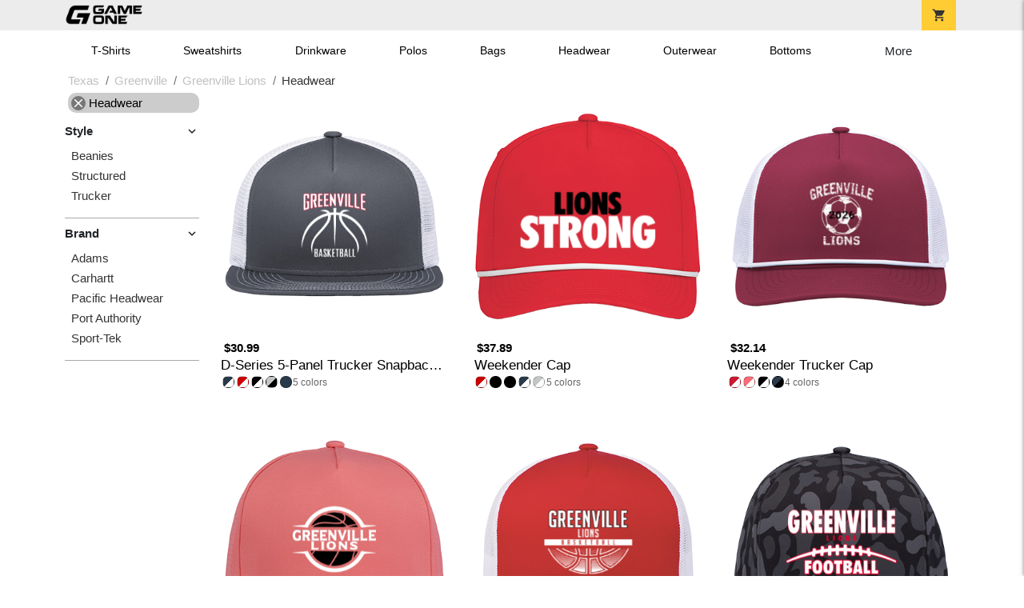

--- FILE ---
content_type: text/html; charset=utf-8
request_url: https://shop.game-one.com/texas/greenville/greenville-lions/hats
body_size: 8342
content:
<!DOCTYPE html>
<html prefix="og: http://ogp.me/ns#">

    
<head xmlns="http://www.w3.org/1999/xhtml">
	<meta charset="utf-8">
	<meta http-equiv="X-UA-Compatible" content="IE=edge">
	<meta name="viewport" content="width=device-width, initial-scale=1, maximum-scale=1, user-scalable=no" />
	<meta name="description" content="The Official Store for Game One!" />
	<meta property="og:title" content="Greenville Lions  Custom Apparel and Merchandise - Game One" />
    <meta property="og:type" content="website" />
    
	    <meta property="og:url" content="https://shop.game-one.com/texas/greenville/greenville-lions/hats" /> 
    <meta property="og:description" />
    
        <meta property="og:image" content="https://content.bespokelabs.co/images/theme/GameOne/favicos/android-chrome-512x512.png" />
    
         <meta name="msvalidate.01" content="E88417EF3813845F4913ECDD1A80DD8F" /> 
    <title>Greenville Lions  Custom Apparel and Merchandise - Game One</title>
   
         <link href="//content.bespokelabs.co/images/theme/Shared/cssv2/prod/common/toppage-bs5.css?v=10222025" rel="stylesheet" />
			<link rel="canonical" href="https://shop.game-one.com/texas/greenville/greenville-lions/hats" />
  <!-- favicos -->
   
    <link rel="apple-touch-icon" sizes="180x180" href="//content.bespokelabs.co/images/theme/GameOne/favicos/apple-touch-icon.png">
<link rel="icon" type="image/png" sizes="32x32" href="//content.bespokelabs.co/images/theme/GameOne/favicos/favicon-32x32.png">
<link rel="icon" type="image/png" sizes="16x16" href="//content.bespokelabs.co/images/theme/GameOne/favicos/favicon-16x16.png">
<link rel="manifest" href="//content.bespokelabs.co/images/theme/GameOne/favicos/site.webmanifest">
<link rel="mask-icon" href="//content.bespokelabs.co/images/theme/GameOne/favicos/safari-pinned-tab.svg" color="#5bbad5">
<link rel="shortcut icon" href="//content.bespokelabs.co/images/theme/GameOne/favicos/favicon.ico">
<meta name="msapplication-TileColor" content="#ffffff">
<meta name="msapplication-config" content="//content.bespokelabs.co/images/theme/GameOne/favico//browserconfig.xml">
<meta name="theme-color" content="#ffffff">

     
    <script type="text/javascript">
            var categoryId = "622a65b7664542ab795804d4-622a69b78603ae4f44ae5147-622a69b78603ae4f44ae5148";
    </script>


        <style type="text/css">
            .btn-secondaction, .btn-secondaction:hover, .search-btn, .search-btn:hover, .btn-search, .btn-search:hover,
            :not(.btn-check)+.btn:hover, #thank-you :not(.btn-check)+.spirit-button:hover, .btn:first-child:hover, #thank-you .spirit-button:first-child:hover 
            { 
                background-color: #006DB0;
                color: white;
            }
            .btn-secondaction-outline, .btn-secondaction-outline:hover { 
                border-color: #006DB0;
                color: #006DB0;
            }
            a.secondary-link, .footer.dark-bg a.secondary-link { 
                color: #006DB0; 
            }
            .widget-header 
            {
                border-color: #006DB0;
            }
            #btdzn .btdzn-design-picker ul li.active { 
                outline: 2px solid #006DB0 !important;
            }
        </style>
    <!-- Global Site Tag (gtag.js) - Google Analytics -->
<script async src="https://www.googletagmanager.com/gtag/js?id=G-XHT7LQSNQK"></script>
<script>
    var gtagOptsObj = {
          cookie_flags: 'max-age=7200;secure;samesite=none;'
    };  // deache 5-16-2019 2331
  window.dataLayer = window.dataLayer || [];
  function gtag(){dataLayer.push(arguments);}
  gtag('js', new Date());

  gtag('config', 'G-XHT7LQSNQK', gtagOptsObj);
</script>
         <link href="https://fonts.googleapis.com/css2??family=Open+Sans:ital,wght@0,400;1,400;1,800&amp;family=Saira+Condensed:wght@900&amp;family=Material+Icons&display=swap" rel="stylesheet">
               <script src="//content.bespokelabs.co/images/theme/Shared/js/prod/bs-index-prod.js?v=09302025-5" type="module"></script>  
</head>


<body class="GameOne RenderCatalog">
  <div class="holidays-row" style="display: none; background-color: Green;">
        <div class="container"> 
            <div class="col" style="text-align: center">
                Order now for guaranteed holiday shipping! 
            </div>
        </div>
    </div>
	<div class="top-row">
	    <div class="container">
			<div class="row mx-0 justify-content-between align-items-center text-center">
        <div class="col text-left">
            <a href="/">
                        <img class="top-row-logo" src='//content.bespokelabs.co/images/theme/GameOne/images/gameone-logo-2025.png' />
            </a>
        </div>
		
				<div class="col text-right">
          <a href="javascript:slideoverToggle('cart', 'Loading your cart')" class="topbar-cart">
            <i class="material-icons">shopping_cart</i>
             <div class="cart-item-count d-none" id="cart-item-count">
                <div>
                </div>
            </div>
          </a>
          <a href="#" id="mobile-navbar-toggler" type="button" data-bs-toggle="collapse" data-bs-target="#navbarSupportedContent" aria-controls="navbarSupportedContent" aria-expanded="false" aria-label="Toggle navigation" class="topbar-hamburger d-md-none navbar-toggler">
            <i class="material-icons">menu</i>
          </a>
				</div>
				
		</div>
		</div>
	</div>
	
    
	<div id="body-content">
	         <slideover so-name="cart" load-url="/cart" v-bind:right="true" v-bind:left="false" ></slideover>
	         <password-modal 
                v-bind:show="false" 
                header-text="This Shop Requires A Password" 
                inner-text="Enter Shop Code" 
                submit-text="Submit"
	         ></password-modal>
<privacy-modal></privacy-modal>

	    <div class="container" id="navbarSupportedContent">
<nav class="navbar navbar-expand-md link-bar" id="layout-nav">

    <div class="container justify-content-center">
        <div class="collapse navbar-collapse">
            <div class="desktop-nav-wrapper">
                <ul class="navbar-nav big-nav" id="layout-main-nav">
                  
                    <li class="d-sm-none navbar-search white">
                        <autocomplete></autocomplete>
                    </li>
                                    <li class="nav-item main-nav-link">
                        <a href="/texas/greenville/greenville-lions/t-shirts">T-Shirts</a>
                    </li>
                    <li class="nav-item main-nav-link">
                        <a href="/texas/greenville/greenville-lions/sweatshirts">Sweatshirts</a>
                    </li>
                    <li class="nav-item main-nav-link">
                        <a href="/texas/greenville/greenville-lions/drinkware">Drinkware</a>
                    </li>
                    <li class="nav-item main-nav-link">
                        <a href="/texas/greenville/greenville-lions/polos">Polos</a>
                    </li>
                    <li class="nav-item main-nav-link">
                        <a href="/texas/greenville/greenville-lions/bags">Bags</a>
                    </li>
                    <li class="nav-item main-nav-link">
                        <a href="/texas/greenville/greenville-lions/hats">Headwear</a>
                    </li>
                    <li class="nav-item main-nav-link">
                        <a href="/texas/greenville/greenville-lions/outerwear">Outerwear</a>
                    </li>
                    <li class="nav-item main-nav-link">
                        <a href="/texas/greenville/greenville-lions/bottoms">Bottoms</a>
                    </li>
                    <li class="nav-item main-nav-link">
                        <a href="/texas/greenville/greenville-lions/button-downs">Button Downs</a>
                    </li>
                    <li class="nav-item main-nav-link">
                        <a href="/texas/greenville/greenville-lions/home-office">Home & Office</a>
                    </li>
                    <li class="nav-item white spacer d-md-none"></li>

                    <li class="d-none nav-item">
                        <a href="/cart" class="nav-link btn action-btn">
                            <i class="material-icons">shopping_cart</i>
                            Your Cart
                            ($0.00)
                        </a>
                    </li>
                    <li class="nav-item dark d-md-none">
                        <a class="nav-link" href="/track-order">Track Order</a>
                    </li>
                    <li class="nav-item dark  d-md-none">
                        <a class="nav-link" href="/shipping">Shipping</a>
                    </li>
                    <li class="nav-item dark  d-md-none">
                        <a class="nav-link" href="/faq">FAQs</a>
                    </li>
                    <li class="nav-item dark  d-md-none">
                        <a class="nav-link" href="/contact">Contact Us</a>
                    </li>
                </ul>
                <div id="layout-nav-more" v-on:click="" class="d-none big-nav-more dropdown">
                    More
                    <div id="layout-more-dropdown-menu" class="dropdown-menu" aria-labelledby="dropdownMenuButton">
                    </div>
                </div>
            </div>
        </div>
    </div>
</nav>
</div>

	<div class="body-container  ">
	
            

<div id="catalog" class="stage">
<div class="catalog-mobile-header d-block d-md-none">
    <div class="row align-items-center">
        <div class="col-12 catalog-mobile-title text-center d-none">
Headwear        </div>
            <div class="col catalog-mobile-back">
            <a href="https://shop.game-one.com/texas/greenville/greenville-lions" class="back-link">
                <i class="material-icons">arrow_back</i>
             Greenville Lions
             </a>
        </div>
        <div class="col-auto catalog-mobile-top-filter">
            <div onclick="$('#catalog-sidebar-container').toggleClass('expand')" class="filter-btn"><i class="material-icons">tune</i>Filter</div>
        </div>
    </div>   
</div>

<!-- WIDGET ROW -->
<div class='row'>
    <div class="col">
         <ol class="breadcrumb store-breadcrumbs" vocab="https://schema.org/" typeof="BreadcrumbList">

            <li class="breadcrumb-item" property="itemListElement" typeof="ListItem">
                        <a href="/texas" property="item" typeof="WebPage">
                           <span property="name">Texas</span>
                    </a>
                            <meta property="position"  content="1" >
             
            </li>
            <li class="breadcrumb-item" property="itemListElement" typeof="ListItem">
                        <a href="/texas/greenville" property="item" typeof="WebPage">
                           <span property="name">Greenville</span>
                    </a>
                            <meta property="position"  content="2" >
             
            </li>
            <li class="breadcrumb-item" property="itemListElement" typeof="ListItem">
                        <a href="/texas/greenville/greenville-lions" property="item" typeof="WebPage">
                           <span property="name">Greenville Lions</span>
                    </a>
                            <meta property="position"  content="3" >
             
            </li>
            <li class="breadcrumb-item" property="itemListElement" typeof="ListItem">
                        <a href="/texas/greenville/greenville-lions/hats" property="item" typeof="WebPage" style="pointer-events: none">
                           <span property="name">Headwear</span>
                        </a>
                            <meta property="position"  content="4" >
             
            </li>
        </ol>
    </div>
</div>



<div class="row">
    <div class="col-xl-2 col-md-3">
        <div id="catalog-sidebar-container">
            <div class="browsing hide-expand" >Browsing:</div>
            <div class="categories show-expand">Categories</div>
            <div class="close-icon" onclick="$('#catalog-sidebar-container').removeClass('expand')">
                <i class="material-icons">close</i>
            </div>
            <ul class="catalog-filters catalog-page always-open" id="catalog-sidebar">
            <li class="top-level">
                    <ul class="active-filter sub-level">
                        <li class="redundant-active">
                            <a href="/texas/greenville/greenville-lions"><i class="material-icons">close</i> Headwear</a>
                        </li>
                    </ul>
            </li>
                                <li class="top-level">
                        <div class="top-level-header">
                            Style
                           <div class="filter-toggler">
                                <i class="material-icons">keyboard_arrow_right</i>
                           </div>
                        </div>
                        <ul class="sub-level">
                                <li class="">
                                    <a href="/texas/greenville/greenville-lions/hats?filters=style/beanies">Beanies</a>
                                </li>
                                <li class="">
                                    <a href="/texas/greenville/greenville-lions/hats?filters=style/structured">Structured</a>
                                </li>
                                <li class="">
                                    <a href="/texas/greenville/greenville-lions/hats?filters=style/trucker">Trucker</a>
                                </li>
                        </ul>
                    </li>
                    <li class="top-level">
                        <div class="top-level-header">
                            Brand
                           <div class="filter-toggler">
                                <i class="material-icons">keyboard_arrow_right</i>
                           </div>
                        </div>
                        <ul class="sub-level">
                                <li class="">
                                    <a href="/texas/greenville/greenville-lions/hats?filters=brand/adams">Adams</a>
                                </li>
                                <li class="">
                                    <a href="/texas/greenville/greenville-lions/hats?filters=brand/carhartt">Carhartt</a>
                                </li>
                                <li class="">
                                    <a href="/texas/greenville/greenville-lions/hats?filters=brand/pacific-headwear">Pacific Headwear</a>
                                </li>
                                <li class="">
                                    <a href="/texas/greenville/greenville-lions/hats?filters=brand/port-authority">Port Authority</a>
                                </li>
                                <li class="">
                                    <a href="/texas/greenville/greenville-lions/hats?filters=brand/sport-tek">Sport-Tek</a>
                                </li>
                        </ul>
                    </li>
            </ul>
            <div class="btn btn-secondaction-outline" style="display: none !important;" onclick="$('#catalog-sidebar-container').addClass('expand')"><i class="material-icons">tune</i></div>
        </div>
    </div>

    <div class="col-12 col-md-9 col-xl-10">
            <product-image-core page="catalog"></product-image-core>

        <div class="catalog-items">
            <div class="row">
                <!-- Product Listing -->
                        <div class="col-12 col-sm-4">
                            <a href="/texas/greenville/greenville-lions/product-1934?color_id=18305&amp;top=Greenville&amp;bottom=Lions&amp;design_id=75994&amp;fc1=FFFFFF&amp;fc2=E4002B" data-mpId="1934-18305-75994" class="card catalog-item no-customize"  data-pId="1934" data-name="D-Series 5-Panel Trucker Snapback Cap" data-subcategory="" data-category="" data-color="Graphite/White">
                                <div class="catalog-image-box unloaded"> 
                                    <img src="//content.bespokelabs.co/images/theme/Shared/images/loading-product.png" class="w-100 placeholder" style='display: none;' />
                                <div class="card-img-top">
                                    <div style="background-image: url('//content.bespokelabs.co/DynamicImageHandler.ashx?pid=1934&amp;cid=18305&amp;ndz=1&amp;tt=Greenville&amp;bt=Lions&amp;yt=2026&amp;did=75994&amp;cp1=FFFFFF&amp;cp2=E4002B')">
                                                                            </div>
                                </div> 

                                </div>
                                
                                <div class="card-body catalog-item-bottom row ">
                                     <div class="catalog-colors col-12">
                                             <div class="catalog-color" data-hex2="" data-image="//content.bespokelabs.co/images/colorselection/graphite_white.jpg')" 
                                             style="background: linear-gradient(135deg, #293A4A 0%, #293A4A 50%,#FFFFFF 51%,#FFFFFF 100%)">
                                                </div>
                                             <div class="catalog-color" data-hex2="" data-image="//content.bespokelabs.co/images/colorselection/red_white.jpg')" 
                                             style="background: linear-gradient(135deg, #CC0000 0%, #CC0000 50%,#FFFFFF 51%,#FFFFFF 100%)">
                                                </div>
                                             <div class="catalog-color" data-hex2="" data-image="//content.bespokelabs.co/images/colorselection/black_white.jpg')" 
                                             style="background: linear-gradient(135deg, #000000 0%, #000000 50%,#FFFFFF 51%,#FFFFFF 100%)">
                                                </div>
                                             <div class="catalog-color" data-hex2="" data-image="//content.bespokelabs.co/images/colorselection/silver_black.jpg')" 
                                             style="background: linear-gradient(135deg, #C4C6C5 0%, #C4C6C5 50%,#000000 51%,#000000 100%)">
                                                </div>
                                                <div class="catalog-color" data-hex2="" data-image="//content.bespokelabs.co/images/colorselection/graphite.jpg')" style="background-color: #293A4A">
                                                </div>
                                        <div class="color-count">5</div>
                                    </div>
                                    <div class="catalog-item-name col-12 text-left"><span>D-Series 5-Panel Trucker Snapback Cap</span></div>
                                    <div class="catalog-item-price col-12 text-left">
                                        	<span>$30.99</span>
                                    </div>
                                </div>
                            </a>
                        </div>
                        <div class="col-12 col-sm-4">
                            <a href="/texas/greenville/greenville-lions/product-1933?color_id=18289&amp;top=Greenville&amp;bottom=Lions&amp;design_id=80088&amp;fc1=FFFFFF&amp;fc2=000000" data-mpId="1933-18289-80088" class="card catalog-item no-customize"  data-pId="1933" data-name="Weekender Cap" data-subcategory="" data-category="" data-color="Red/White">
                                <div class="catalog-image-box unloaded"> 
                                    <img src="//content.bespokelabs.co/images/theme/Shared/images/loading-product.png" class="w-100 placeholder" style='display: none;' />
                                <div class="card-img-top">
                                    <div style="background-image: url('//content.bespokelabs.co/DynamicImageHandler.ashx?pid=1933&amp;cid=18289&amp;ndz=1&amp;tt=Greenville&amp;bt=Lions&amp;yt=2026&amp;did=80088&amp;cp1=FFFFFF&amp;cp2=000000')">
                                                                            </div>
                                </div> 

                                </div>
                                
                                <div class="card-body catalog-item-bottom row ">
                                     <div class="catalog-colors col-12">
                                             <div class="catalog-color" data-hex2="" data-image="//content.bespokelabs.co/images/colorselection/red_white.jpg')" 
                                             style="background: linear-gradient(135deg, #CC0000 0%, #CC0000 50%,#FFFFFF 51%,#FFFFFF 100%)">
                                                </div>
                                             <div class="catalog-color" data-hex2="" data-image="//content.bespokelabs.co/images/colorselection/black.jpg')" 
                                             style="background: linear-gradient(135deg, #000000 0%, #000000 50%,#000000 51%,#000000 100%)">
                                                </div>
                                                <div class="catalog-color" data-hex2="" data-image="//content.bespokelabs.co/images/colorselection/black.jpg')" style="background-color: #000000">
                                                </div>
                                             <div class="catalog-color" data-hex2="" data-image="//content.bespokelabs.co/images/colorselection/graphite_white.jpg')" 
                                             style="background: linear-gradient(135deg, #293A4A 0%, #293A4A 50%,#FFFFFF 51%,#FFFFFF 100%)">
                                                </div>
                                             <div class="catalog-color" data-hex2="" data-image="//content.bespokelabs.co/images/colorselection/silver.jpg')" 
                                             style="background: linear-gradient(135deg, #C4C6C5 0%, #C4C6C5 50%,#FFFFFF 51%,#FFFFFF 100%)">
                                                </div>
                                        <div class="color-count">5</div>
                                    </div>
                                    <div class="catalog-item-name col-12 text-left"><span>Weekender Cap</span></div>
                                    <div class="catalog-item-price col-12 text-left">
                                        	<span>$37.89</span>
                                    </div>
                                </div>
                            </a>
                        </div>
                        <div class="col-12 col-sm-4">
                            <a href="/texas/greenville/greenville-lions/product-1935?color_id=18314&amp;top=Greenville&amp;bottom=Lions&amp;design_id=13281&amp;fc1=FFFFFF&amp;fc2=000000" data-mpId="1935-18314-13281" class="card catalog-item no-customize"  data-pId="1935" data-name="Weekender Trucker Cap" data-subcategory="" data-category="" data-color="Berry/White">
                                <div class="catalog-image-box unloaded"> 
                                    <img src="//content.bespokelabs.co/images/theme/Shared/images/loading-product.png" class="w-100 placeholder" style='display: none;' />
                                <div class="card-img-top">
                                    <div style="background-image: url('//content.bespokelabs.co/DynamicImageHandler.ashx?pid=1935&amp;cid=18314&amp;ndz=1&amp;tt=Greenville&amp;bt=Lions&amp;yt=2026&amp;did=13281&amp;cp1=FFFFFF&amp;cp2=000000')">
                                                                            </div>
                                </div> 

                                </div>
                                
                                <div class="card-body catalog-item-bottom row ">
                                     <div class="catalog-colors col-12">
                                             <div class="catalog-color" data-hex2="" data-image="//content.bespokelabs.co/images/colorselection/raspberry_white.jpg')" 
                                             style="background: linear-gradient(135deg, #CC192F 0%, #CC192F 50%,#FFFFFF 51%,#FFFFFF 100%)">
                                                </div>
                                             <div class="catalog-color" data-hex2="" data-image="//content.bespokelabs.co/images/colorselection/vintagemelon.jpg')" 
                                             style="background: linear-gradient(135deg, #fa6b75 0%, #fa6b75 50%,#FFFFFF 51%,#FFFFFF 100%)">
                                                </div>
                                             <div class="catalog-color" data-hex2="" data-image="//content.bespokelabs.co/images/colorselection/black_white.jpg')" 
                                             style="background: linear-gradient(135deg, #000000 0%, #000000 50%,#FFFFFF 51%,#FFFFFF 100%)">
                                                </div>
                                             <div class="catalog-color" data-hex2="" data-image="//content.bespokelabs.co/images/colorselection/graphite_black.jpg')" 
                                             style="background: linear-gradient(135deg, #293A4A 0%, #293A4A 50%,#000000 51%,#000000 100%)">
                                                </div>
                                        <div class="color-count">4</div>
                                    </div>
                                    <div class="catalog-item-name col-12 text-left"><span>Weekender Trucker Cap</span></div>
                                    <div class="catalog-item-price col-12 text-left">
                                        	<span>$32.14</span>
                                    </div>
                                </div>
                            </a>
                        </div>
                        <div class="col-12 col-sm-4">
                            <a href="/texas/greenville/greenville-lions/product-1932?color_id=18280&amp;top=Greenville&amp;bottom=Lions&amp;design_id=79749&amp;fc1=FFFFFF&amp;fc2=000000" data-mpId="1932-18280-79749" class="card catalog-item no-customize"  data-pId="1932" data-name="Weekender Perforated Snapback Cap" data-subcategory="" data-category="" data-color="Watermelon">
                                <div class="catalog-image-box unloaded"> 
                                    <img src="//content.bespokelabs.co/images/theme/Shared/images/loading-product.png" class="w-100 placeholder" style='display: none;' />
                                <div class="card-img-top">
                                    <div style="background-image: url('//content.bespokelabs.co/DynamicImageHandler.ashx?pid=1932&amp;cid=18280&amp;ndz=1&amp;tt=Greenville&amp;bt=Lions&amp;yt=2026&amp;did=79749&amp;cp1=FFFFFF&amp;cp2=000000')">
                                                                            </div>
                                </div> 

                                </div>
                                
                                <div class="card-body catalog-item-bottom row ">
                                     <div class="catalog-colors col-12">
                                                <div class="catalog-color" data-hex2="" data-image="//content.bespokelabs.co/images/colorselection/vintagemelon.jpg')" style="background-color: #fa6b75">
                                                </div>
                                                <div class="catalog-color" data-hex2="" data-image="//content.bespokelabs.co/images/colorselection/black.jpg')" style="background-color: #000000">
                                                </div>
                                                <div class="catalog-color" data-hex2="" data-image="//content.bespokelabs.co/images/colorselection/graphite.jpg')" style="background-color: #293A4A">
                                                </div>
                                             <div class="catalog-color" data-hex2="" data-image="//content.bespokelabs.co/images/colorselection/black.jpg')" 
                                             style="background: linear-gradient(135deg, #000000 0%, #000000 50%,#000000 51%,#000000 100%)">
                                                </div>
                                             <div class="catalog-color" data-hex2="" data-image="//content.bespokelabs.co/images/colorselection/silver.jpg')" 
                                             style="background: linear-gradient(135deg, #C4C6C5 0%, #C4C6C5 50%,#FFFFFF 51%,#FFFFFF 100%)">
                                                </div>
                                             <div class="catalog-color" data-hex2="" data-image="//content.bespokelabs.co/images/colorselection/graphite_black.jpg')" 
                                             style="background: linear-gradient(135deg, #293A4A 0%, #293A4A 50%,#000000 51%,#000000 100%)">
                                                </div>
                                        <div class="color-count">6</div>
                                    </div>
                                    <div class="catalog-item-name col-12 text-left"><span>Weekender Perforated Snapback Cap</span></div>
                                    <div class="catalog-item-price col-12 text-left">
                                        	<span>$35.59</span>
                                    </div>
                                </div>
                            </a>
                        </div>
                        <div class="col-12 col-sm-4">
                            <a href="/texas/greenville/greenville-lions/product-1931?color_id=18259&amp;top=Greenville&amp;bottom=Lions&amp;design_id=79624&amp;fc1=FFFFFF&amp;fc2=000000" data-mpId="1931-18259-79624" class="card catalog-item no-customize"  data-pId="1931" data-name="5-Panel Trucker Snapback Cap" data-subcategory="" data-category="" data-color="Red/White">
                                <div class="catalog-image-box unloaded"> 
                                    <img src="//content.bespokelabs.co/images/theme/Shared/images/loading-product.png" class="w-100 placeholder" style='display: none;' />
                                <div class="card-img-top">
                                    <div style="background-image: url('//content.bespokelabs.co/DynamicImageHandler.ashx?pid=1931&amp;cid=18259&amp;ndz=1&amp;tt=Greenville&amp;bt=Lions&amp;yt=2026&amp;did=79624&amp;cp1=FFFFFF&amp;cp2=000000')">
                                                                            </div>
                                </div> 

                                </div>
                                
                                <div class="card-body catalog-item-bottom row ">
                                     <div class="catalog-colors col-12">
                                             <div class="catalog-color" data-hex2="" data-image="//content.bespokelabs.co/images/colorselection/red_white.jpg')" 
                                             style="background: linear-gradient(135deg, #CC0000 0%, #CC0000 50%,#FFFFFF 51%,#FFFFFF 100%)">
                                                </div>
                                             <div class="catalog-color" data-hex2="" data-image="//content.bespokelabs.co/images/colorselection/graphite_black.jpg')" 
                                             style="background: linear-gradient(135deg, #293A4A 0%, #293A4A 50%,#000000 51%,#000000 100%)">
                                                </div>
                                             <div class="catalog-color" data-hex2="" data-image="//content.bespokelabs.co/images/colorselection/black_black.jpg')" 
                                             style="background: linear-gradient(135deg, #000000 0%, #000000 50%,#000000 51%,#000000 100%)">
                                                </div>
                                             <div class="catalog-color" data-hex2="" data-image="//content.bespokelabs.co/images/colorselection/greyheather.jpg')" 
                                             style="background: linear-gradient(135deg, #b3b6b7 0%, #b3b6b7 50%,#73787C 51%,#73787C 100%)">
                                                </div>
                                        <div class="color-count">4</div>
                                    </div>
                                    <div class="catalog-item-name col-12 text-left"><span>5-Panel Trucker Snapback Cap</span></div>
                                    <div class="catalog-item-price col-12 text-left">
                                        	<span>$32.14</span>
                                    </div>
                                </div>
                            </a>
                        </div>
                        <div class="col-12 col-sm-4">
                            <a href="/texas/greenville/greenville-lions/product-1936?color_id=18329&amp;top=Greenville&amp;bottom=Lions&amp;design_id=76191&amp;fc1=FFFFFF&amp;fc2=E4002B" data-mpId="1936-18329-76191" class="card catalog-item no-customize"  data-pId="1936" data-name="Weekender Duck Camo 5-Panel Trucker Cap" data-subcategory="" data-category="" data-color="Blackout">
                                <div class="catalog-image-box unloaded"> 
                                    <img src="//content.bespokelabs.co/images/theme/Shared/images/loading-product.png" class="w-100 placeholder" style='display: none;' />
                                <div class="card-img-top">
                                    <div style="background-image: url('//content.bespokelabs.co/DynamicImageHandler.ashx?pid=1936&amp;cid=18329&amp;ndz=1&amp;tt=Greenville&amp;bt=Lions&amp;yt=2026&amp;did=76191&amp;cp1=FFFFFF&amp;cp2=E4002B')">
                                                                            </div>
                                </div> 

                                </div>
                                
                                <div class="card-body catalog-item-bottom row ">
                                     <div class="catalog-colors col-12">
                                                <div class="catalog-color" data-hex2="" data-image="//content.bespokelabs.co/images/colorselection/black.jpg')" style="background-color: #383838">
                                                </div>
                                        <div class="color-count">1</div>
                                    </div>
                                    <div class="catalog-item-name col-12 text-left"><span>Weekender Duck Camo 5-Panel Trucker Cap</span></div>
                                    <div class="catalog-item-price col-12 text-left">
                                        	<span>$34.44</span>
                                    </div>
                                </div>
                            </a>
                        </div>
                        <div class="col-12 col-sm-4">
                            <a href="/texas/greenville/greenville-lions/product-1938?color_id=18340&amp;top=Greenville&amp;bottom=Lions&amp;design_id=90420&amp;fc1=FFFFFF&amp;fc2=000000" data-mpId="1938-18340-90420" class="card catalog-item no-customize"  data-pId="1938" data-name="5-Panel Classic Trucker Mesh Back Cap" data-subcategory="" data-category="" data-color="True Red/White">
                                <div class="catalog-image-box unloaded"> 
                                    <img src="//content.bespokelabs.co/images/theme/Shared/images/loading-product.png" class="w-100 placeholder" style='display: none;' />
                                <div class="card-img-top">
                                    <div style="background-image: url('//content.bespokelabs.co/DynamicImageHandler.ashx?pid=1938&amp;cid=18340&amp;ndz=1&amp;tt=Greenville&amp;bt=Lions&amp;yt=2026&amp;did=90420&amp;cp1=FFFFFF&amp;cp2=000000')">
                                                                            </div>
                                </div> 

                                </div>
                                
                                <div class="card-body catalog-item-bottom row ">
                                     <div class="catalog-colors col-12">
                                             <div class="catalog-color" data-hex2="" data-image="//content.bespokelabs.co/images/colorselection/truered_white.jpg')" 
                                             style="background: linear-gradient(135deg, #CC0000 0%, #CC0000 50%,#FFFFFF 51%,#FFFFFF 100%)">
                                                </div>
                                             <div class="catalog-color" data-hex2="" data-image="//content.bespokelabs.co/images/colorselection/graphite_white.jpg')" 
                                             style="background: linear-gradient(135deg, #293A4A 0%, #293A4A 50%,#FFFFFF 51%,#FFFFFF 100%)">
                                                </div>
                                             <div class="catalog-color" data-hex2="" data-image="//content.bespokelabs.co/images/colorselection/greyprint_black.jpg')" 
                                             style="background: linear-gradient(135deg, #b3b6b7 0%, #b3b6b7 50%,#000000 51%,#000000 100%)">
                                                </div>
                                             <div class="catalog-color" data-hex2="" data-image="//content.bespokelabs.co/images/colorselection/black_white.jpg')" 
                                             style="background: linear-gradient(135deg, #000000 0%, #000000 50%,#FFFFFF 51%,#FFFFFF 100%)">
                                                </div>
                                             <div class="catalog-color" data-hex2="" data-image="//content.bespokelabs.co/images/colorselection/graphite_blackheather.jpg')" 
                                             style="background: linear-gradient(135deg, #293A4A 0%, #293A4A 50%,#293A4A 51%,#293A4A 100%)">
                                                </div>
                                             <div class="catalog-color" data-hex2="" data-image="//content.bespokelabs.co/images/colorselection/greyprint_white.jpg')" 
                                             style="background: linear-gradient(135deg, #b3b6b7 0%, #b3b6b7 50%,#FFFFFF 51%,#FFFFFF 100%)">
                                                </div>
                                             <div class="catalog-color" data-hex2="" data-image="//content.bespokelabs.co/images/colorselection/black_black.jpg')" 
                                             style="background: linear-gradient(135deg, #000000 0%, #000000 50%,#000000 51%,#000000 100%)">
                                                </div>
                                        <div class="color-count">7</div>
                                    </div>
                                    <div class="catalog-item-name col-12 text-left"><span>5-Panel Classic Trucker Mesh Back Cap</span></div>
                                    <div class="catalog-item-price col-12 text-left">
                                        	<span>$28.69</span>
                                    </div>
                                </div>
                            </a>
                        </div>
                        <div class="col-12 col-sm-4">
                            <a href="/texas/greenville/greenville-lions/product-1939?color_id=18346&amp;top=Greenville&amp;bottom=Lions&amp;design_id=1&amp;fc1=FFFFFF&amp;fc2=E4002B" data-mpId="1939-18346-1" class="card catalog-item no-customize"  data-pId="1939" data-name="Port Authority Snapback 5-Panel Trucker Cap" data-subcategory="" data-category="" data-color="Grey Steel/White">
                                <div class="catalog-image-box unloaded"> 
                                    <img src="//content.bespokelabs.co/images/theme/Shared/images/loading-product.png" class="w-100 placeholder" style='display: none;' />
                                <div class="card-img-top">
                                    <div style="background-image: url('//content.bespokelabs.co/DynamicImageHandler.ashx?pid=1939&amp;cid=18346&amp;ndz=1&amp;tt=Greenville&amp;bt=Lions&amp;yt=2026&amp;did=1&amp;cp1=FFFFFF&amp;cp2=E4002B')">
                                                                            </div>
                                </div> 

                                </div>
                                
                                <div class="card-body catalog-item-bottom row ">
                                     <div class="catalog-colors col-12">
                                             <div class="catalog-color" data-hex2="" data-image="//content.bespokelabs.co/images/colorselection/gray_white.jpg')" 
                                             style="background: linear-gradient(135deg, #838586 0%, #838586 50%,#FFFFFF 51%,#FFFFFF 100%)">
                                                </div>
                                             <div class="catalog-color" data-hex2="" data-image="//content.bespokelabs.co/images/colorselection/black_white.jpg')" 
                                             style="background: linear-gradient(135deg, #000000 0%, #000000 50%,#FFFFFF 51%,#FFFFFF 100%)">
                                                </div>
                                                <div class="catalog-color" data-hex2="" data-image="//content.bespokelabs.co/images/colorselection/black.jpg')" style="background-color: #000000">
                                                </div>
                                             <div class="catalog-color" data-hex2="" data-image="//content.bespokelabs.co/images/colorselection/red_white.jpg')" 
                                             style="background: linear-gradient(135deg, #CC0000 0%, #CC0000 50%,#FFFFFF 51%,#FFFFFF 100%)">
                                                </div>
                                             <div class="catalog-color" data-hex2="" data-image="//content.bespokelabs.co/images/colorselection/gray_black.jpg')" 
                                             style="background: linear-gradient(135deg, #b3b6b7 0%, #b3b6b7 50%,#000000 51%,#000000 100%)">
                                                </div>
                                        <div class="color-count">5</div>
                                    </div>
                                    <div class="catalog-item-name col-12 text-left"><span>Port Authority Snapback 5-Panel Trucker Cap</span></div>
                                    <div class="catalog-item-price col-12 text-left">
                                        	<span>$25.24</span>
                                    </div>
                                </div>
                            </a>
                        </div>
                        <div class="col-12 col-sm-4">
                            <a href="/texas/greenville/greenville-lions/product-1940?color_id=18356&amp;top=Greenville&amp;bottom=Lions&amp;design_id=79751&amp;fc1=FFFFFF&amp;fc2=000000" data-mpId="1940-18356-79751" class="card catalog-item no-customize"  data-pId="1940" data-name="Port &amp; Co 5-Panel Twill Cap" data-subcategory="" data-category="" data-color="Red">
                                <div class="catalog-image-box unloaded"> 
                                    <img src="//content.bespokelabs.co/images/theme/Shared/images/loading-product.png" class="w-100 placeholder" style='display: none;' />
                                <div class="card-img-top">
                                    <div style="background-image: url('//content.bespokelabs.co/DynamicImageHandler.ashx?pid=1940&amp;cid=18356&amp;ndz=1&amp;tt=Greenville&amp;bt=Lions&amp;yt=2026&amp;did=79751&amp;cp1=FFFFFF&amp;cp2=000000')">
                                                                            </div>
                                </div> 

                                </div>
                                
                                <div class="card-body catalog-item-bottom row ">
                                     <div class="catalog-colors col-12">
                                                <div class="catalog-color" data-hex2="" data-image="//content.bespokelabs.co/images/colorselection/red.jpg')" style="background-color: #CC0000">
                                                </div>
                                                <div class="catalog-color" data-hex2="" data-image="//content.bespokelabs.co/images/colorselection/charcoal.jpg')" style="background-color: #564A4D">
                                                </div>
                                                <div class="catalog-color" data-hex2="" data-image="//content.bespokelabs.co/images/colorselection/black.jpg')" style="background-color: #000000">
                                                </div>
                                        <div class="color-count">3</div>
                                    </div>
                                    <div class="catalog-item-name col-12 text-left"><span>Port &amp; Co 5-Panel Twill Cap</span></div>
                                    <div class="catalog-item-price col-12 text-left">
                                        	<span>$24.09</span>
                                    </div>
                                </div>
                            </a>
                        </div>
                        <div class="col-12 col-sm-4">
                            <a href="/texas/greenville/greenville-lions/product-1941?color_id=18360&amp;top=Greenville&amp;bottom=Lions&amp;design_id=18039&amp;fc1=FFFFFF&amp;fc2=000000" data-mpId="1941-18360-18039" class="card catalog-item no-customize"  data-pId="1941" data-name="Sport-Tek 5-Panel Snapback Cap" data-subcategory="" data-category="" data-color="Deep Red">
                                <div class="catalog-image-box unloaded"> 
                                    <img src="//content.bespokelabs.co/images/theme/Shared/images/loading-product.png" class="w-100 placeholder" style='display: none;' />
                                <div class="card-img-top">
                                    <div style="background-image: url('//content.bespokelabs.co/DynamicImageHandler.ashx?pid=1941&amp;cid=18360&amp;ndz=1&amp;tt=Greenville&amp;bt=Lions&amp;yt=2026&amp;did=18039&amp;cp1=FFFFFF&amp;cp2=000000')">
                                                                            </div>
                                </div> 

                                </div>
                                
                                <div class="card-body catalog-item-bottom row ">
                                     <div class="catalog-colors col-12">
                                                <div class="catalog-color" data-hex2="" data-image="//content.bespokelabs.co/images/colorselection/deepred.jpg')" style="background-color: #9A1729">
                                                </div>
                                                <div class="catalog-color" data-hex2="" data-image="//content.bespokelabs.co/images/colorselection/black.jpg')" style="background-color: #000000">
                                                </div>
                                                <div class="catalog-color" data-hex2="" data-image="//content.bespokelabs.co/images/colorselection/heather grey.jpg')" style="background-color: #b3b6b7">
                                                </div>
                                                <div class="catalog-color" data-hex2="" data-image="//content.bespokelabs.co/images/colorselection/irongrey.jpg')" style="background-color: #626A71">
                                                </div>
                                        <div class="color-count">4</div>
                                    </div>
                                    <div class="catalog-item-name col-12 text-left"><span>Sport-Tek 5-Panel Snapback Cap</span></div>
                                    <div class="catalog-item-price col-12 text-left">
                                        	<span>$32.14</span>
                                    </div>
                                </div>
                            </a>
                        </div>
                        <div class="col-12 col-sm-4">
                            <a href="/texas/greenville/greenville-lions/product-1793?color_id=17576&amp;top=Greenville&amp;bottom=Lions&amp;design_id=79734&amp;fc1=E4002B&amp;fc2=000000" data-mpId="1793-17576-79734" class="card catalog-item no-customize"  data-pId="1793" data-name="Carhartt Watch Cap 2.0" data-subcategory="" data-category="" data-color="Black/White">
                                <div class="catalog-image-box unloaded"> 
                                    <img src="//content.bespokelabs.co/images/theme/Shared/images/loading-product.png" class="w-100 placeholder" style='display: none;' />
                                <div class="card-img-top">
                                    <div style="background-image: url('//content.bespokelabs.co/DynamicImageHandler.ashx?pid=1793&amp;cid=17576&amp;ndz=1&amp;tt=Greenville&amp;bt=Lions&amp;yt=2026&amp;did=79734&amp;cp1=E4002B&amp;cp2=000000')">
                                                                            </div>
                                </div> 

                                </div>
                                
                                <div class="card-body catalog-item-bottom row ">
                                     <div class="catalog-colors col-12">
                                             <div class="catalog-color" data-hex2="" data-image="//content.bespokelabs.co/images/colorselection/black_white.jpg')" 
                                             style="background: linear-gradient(135deg, #000000 0%, #000000 50%,#FFFFFF 51%,#FFFFFF 100%)">
                                                </div>
                                                <div class="catalog-color" data-hex2="" data-image="//content.bespokelabs.co/images/colorselection/black.jpg')" style="background-color: #000000">
                                                </div>
                                        <div class="color-count">2</div>
                                    </div>
                                    <div class="catalog-item-name col-12 text-left"><span>Carhartt Watch Cap 2.0</span></div>
                                    <div class="catalog-item-price col-12 text-left">
                                        	<span>$50.54</span>
                                    </div>
                                </div>
                            </a>
                        </div>
                        <div class="col-12 col-sm-4">
                            <a href="/texas/greenville/greenville-lions/product-1848?color_id=17920&amp;top=Greenville&amp;bottom=Lions&amp;design_id=76206&amp;fc1=E4002B&amp;fc2=000000" data-mpId="1848-17920-76206" class="card catalog-item no-customize"  data-pId="1848" data-name="Trucker Snap Back" data-subcategory="" data-category="" data-color="Graphite/Black">
                                <div class="catalog-image-box unloaded"> 
                                    <img src="//content.bespokelabs.co/images/theme/Shared/images/loading-product.png" class="w-100 placeholder" style='display: none;' />
                                <div class="card-img-top">
                                    <div style="background-image: url('//content.bespokelabs.co/DynamicImageHandler.ashx?pid=1848&amp;cid=17920&amp;ndz=1&amp;tt=Greenville&amp;bt=Lions&amp;yt=2026&amp;did=76206&amp;cp1=E4002B&amp;cp2=000000')">
                                                                            </div>
                                </div> 

                                </div>
                                
                                <div class="card-body catalog-item-bottom row ">
                                     <div class="catalog-colors col-12">
                                             <div class="catalog-color" data-hex2="" data-image="//content.bespokelabs.co/images/colorselection/graphite_black.jpg')" 
                                             style="background: linear-gradient(135deg, #293A4A 0%, #293A4A 50%,#000000 51%,#000000 100%)">
                                                </div>
                                             <div class="catalog-color" data-hex2="" data-image="//content.bespokelabs.co/images/colorselection/red_white.jpg')" 
                                             style="background: linear-gradient(135deg, #CC0000 0%, #CC0000 50%,#FFFFFF 51%,#FFFFFF 100%)">
                                                </div>
                                                <div class="catalog-color" data-hex2="" data-image="//content.bespokelabs.co/images/colorselection/black.jpg')" style="background-color: #000000">
                                                </div>
                                             <div class="catalog-color" data-hex2="" data-image="//content.bespokelabs.co/images/colorselection/black_white.jpg')" 
                                             style="background: linear-gradient(135deg, #000000 0%, #000000 50%,#FFFFFF 51%,#FFFFFF 100%)">
                                                </div>
                                             <div class="catalog-color" data-hex2="" data-image="//content.bespokelabs.co/images/colorselection/black_graphite.jpg')" 
                                             style="background: linear-gradient(135deg, #000000 0%, #000000 50%,#293A4A 51%,#293A4A 100%)">
                                                </div>
                                        <div class="color-count">5</div>
                                    </div>
                                    <div class="catalog-item-name col-12 text-left"><span>Trucker Snap Back</span></div>
                                    <div class="catalog-item-price col-12 text-left">
                                        	<span>$28.69</span>
                                    </div>
                                </div>
                            </a>
                        </div>
                        <div class="col-12 col-sm-4">
                            <a href="/texas/greenville/greenville-lions/product-1852?color_id=17998&amp;top=Greenville&amp;bottom=Lions&amp;design_id=76056&amp;fc1=E4002B&amp;fc2=000000" data-mpId="1852-17998-76056" class="card catalog-item no-customize"  data-pId="1852" data-name="Port Authority 6 Panel Twill Cap" data-subcategory="" data-category="" data-color="Red">
                                <div class="catalog-image-box unloaded"> 
                                    <img src="//content.bespokelabs.co/images/theme/Shared/images/loading-product.png" class="w-100 placeholder" style='display: none;' />
                                <div class="card-img-top">
                                    <div style="background-image: url('//content.bespokelabs.co/DynamicImageHandler.ashx?pid=1852&amp;cid=17998&amp;ndz=1&amp;tt=Greenville&amp;bt=Lions&amp;yt=2026&amp;did=76056&amp;cp1=E4002B&amp;cp2=000000')">
                                                                            </div>
                                </div> 

                                </div>
                                
                                <div class="card-body catalog-item-bottom row ">
                                     <div class="catalog-colors col-12">
                                                <div class="catalog-color" data-hex2="" data-image="//content.bespokelabs.co/images/colorselection/red.jpg')" style="background-color: #CC0000">
                                                </div>
                                                <div class="catalog-color" data-hex2="" data-image="//content.bespokelabs.co/images/colorselection/black.jpg')" style="background-color: #000000">
                                                </div>
                                        <div class="color-count">2</div>
                                    </div>
                                    <div class="catalog-item-name col-12 text-left"><span>Port Authority 6 Panel Twill Cap</span></div>
                                    <div class="catalog-item-price col-12 text-left">
                                        	<span>$24.09</span>
                                    </div>
                                </div>
                            </a>
                        </div>
                        <div class="col-12 col-sm-4">
                            <a href="/texas/greenville/greenville-lions/product-1853?color_id=18009&amp;top=Greenville&amp;bottom=Lions&amp;design_id=79808&amp;fc1=E4002B&amp;fc2=000000" data-mpId="1853-18009-79808" class="card catalog-item no-customize"  data-pId="1853" data-name="Dry Zone Colorblock Visor" data-subcategory="" data-category="" data-color="True Red/White">
                                <div class="catalog-image-box unloaded"> 
                                    <img src="//content.bespokelabs.co/images/theme/Shared/images/loading-product.png" class="w-100 placeholder" style='display: none;' />
                                <div class="card-img-top">
                                    <div style="background-image: url('//content.bespokelabs.co/DynamicImageHandler.ashx?pid=1853&amp;cid=18009&amp;ndz=1&amp;tt=Greenville&amp;bt=Lions&amp;yt=2026&amp;did=79808&amp;cp1=E4002B&amp;cp2=000000')">
                                                                            </div>
                                </div> 

                                </div>
                                
                                <div class="card-body catalog-item-bottom row ">
                                     <div class="catalog-colors col-12">
                                             <div class="catalog-color" data-hex2="" data-image="//content.bespokelabs.co/images/colorselection/red_white.jpg')" 
                                             style="background: linear-gradient(135deg, #CC0000 0%, #CC0000 50%,#FFFFFF 51%,#FFFFFF 100%)">
                                                </div>
                                             <div class="catalog-color" data-hex2="" data-image="//content.bespokelabs.co/images/colorselection/black_white.jpg')" 
                                             style="background: linear-gradient(135deg, #000000 0%, #000000 50%,#FFFFFF 51%,#FFFFFF 100%)">
                                                </div>
                                        <div class="color-count">2</div>
                                    </div>
                                    <div class="catalog-item-name col-12 text-left"><span>Dry Zone Colorblock Visor</span></div>
                                    <div class="catalog-item-price col-12 text-left">
                                        	<span>$28.69</span>
                                    </div>
                                </div>
                            </a>
                        </div>
                        <div class="col-12 col-sm-4">
                            <a href="/texas/greenville/greenville-lions/product-1860?color_id=18036&amp;top=Greenville&amp;bottom=Lions&amp;design_id=76207&amp;fc1=E4002B&amp;fc2=000000" data-mpId="1860-18036-76207" class="card catalog-item no-customize"  data-pId="1860" data-name="Adams Ollie Cap" data-subcategory="" data-category="" data-color="Black/Tan">
                                <div class="catalog-image-box unloaded"> 
                                    <img src="//content.bespokelabs.co/images/theme/Shared/images/loading-product.png" class="w-100 placeholder" style='display: none;' />
                                <div class="card-img-top">
                                    <div style="background-image: url('//content.bespokelabs.co/DynamicImageHandler.ashx?pid=1860&amp;cid=18036&amp;ndz=1&amp;tt=Greenville&amp;bt=Lions&amp;yt=2026&amp;did=76207&amp;cp1=E4002B&amp;cp2=000000')">
                                                                            </div>
                                </div> 

                                </div>
                                
                                <div class="card-body catalog-item-bottom row ">
                                     <div class="catalog-colors col-12">
                                             <div class="catalog-color" data-hex2="" data-image="//content.bespokelabs.co/images/colorselection/black_lightgold.jpg')" 
                                             style="background: linear-gradient(135deg, #000000 0%, #000000 50%,#DBCEA7 51%,#DBCEA7 100%)">
                                                </div>
                                        <div class="color-count">1</div>
                                    </div>
                                    <div class="catalog-item-name col-12 text-left"><span>Adams Ollie Cap</span></div>
                                    <div class="catalog-item-price col-12 text-left">
                                        	<span>$28.69</span>
                                    </div>
                                </div>
                            </a>
                        </div>
                        <div class="col-12 col-sm-4">
                            <a href="/texas/greenville/greenville-lions/product-1850?color_id=17966&amp;top=Greenville&amp;bottom=Lions&amp;design_id=76284&amp;fc1=E4002B&amp;fc2=000000" data-mpId="1850-17966-76284" class="card catalog-item no-customize"  data-pId="1850" data-name="Port &amp; Company Knit Beanie" data-subcategory="" data-category="" data-color="Athletic Red">
                                <div class="catalog-image-box unloaded"> 
                                    <img src="//content.bespokelabs.co/images/theme/Shared/images/loading-product.png" class="w-100 placeholder" style='display: none;' />
                                <div class="card-img-top">
                                    <div style="background-image: url('//content.bespokelabs.co/DynamicImageHandler.ashx?pid=1850&amp;cid=17966&amp;ndz=1&amp;tt=Greenville&amp;bt=Lions&amp;yt=2026&amp;did=76284&amp;cp1=E4002B&amp;cp2=000000')">
                                                                            </div>
                                </div> 

                                </div>
                                
                                <div class="card-body catalog-item-bottom row ">
                                     <div class="catalog-colors col-12">
                                                <div class="catalog-color" data-hex2="" data-image="//content.bespokelabs.co/images/colorselection/red.jpg')" style="background-color: #b91335">
                                                </div>
                                                <div class="catalog-color" data-hex2="" data-image="//content.bespokelabs.co/images/colorselection/black.jpg')" style="background-color: #000000">
                                                </div>
                                             <div class="catalog-color" data-hex2="" data-image="//content.bespokelabs.co/images/colorselection/black_gray.jpg')" 
                                             style="background: linear-gradient(135deg, #000000 0%, #000000 50%,#a4abb2 51%,#a4abb2 100%)">
                                                </div>
                                             <div class="catalog-color" data-hex2="" data-image="//content.bespokelabs.co/images/colorselection/athleticheather_black.jpg')" 
                                             style="background: linear-gradient(135deg, #a4abb2 0%, #a4abb2 50%,#000000 51%,#000000 100%)">
                                                </div>
                                        <div class="color-count">4</div>
                                    </div>
                                    <div class="catalog-item-name col-12 text-left"><span>Port &amp; Company Knit Beanie</span></div>
                                    <div class="catalog-item-price col-12 text-left">
                                        	<span>$19.49</span>
                                    </div>
                                </div>
                            </a>
                        </div>
                    <nav class="col-12" aria-label="Catalog Page Navigation">
                        <ul class="catalog-pagination pagination justify-content-center">
                                                                                </ul>
                    </nav>
                
             
            </div>
        </div>
    </div>
</div>
</div>

	</div>
	</div>
	<footer>
	    <div class="email-footer medium-dark-bg">
	        <div class="container">
	            <div class="row justify-content-center">
	        	<div class="col-12 col-md-6 col-lg-4">
						<div class="footer-header">Sign up for the latest news</div>
						Stay updated on sales, new items, and more!
						
				</div>
				<div class="col-12 col-md-6 col-lg-4">
						<form class="form-inline mt-1" action="/subscribe" method="post" id="newsletter-form" >
						    <div class="input-group">
    							<label class="sr-only" for="email-newsletter-input">Email</label>
    							<input type="text" class="form-control" name="email-newsletter-input" id="email-newsletter-input" placeholder="E-mail Address"
    							/>
    							<button type="submit" class="btn btn-secondaction ">Submit</button>
							</div>
						</form>
						<div id="newsletter-success" class="d-none alert alert-success">
						    You're signed up! Check your email for a message from us!
						</div>
					</div>
					</div>
				</div>
	    </div>
		<div class="footer dark-bg">
			<div class="container">
				<div class="row">
					<div class="col-12  col-md-3 footer-collapse closed">
						<div class="footer-header collapsible-clicker">Contact Us
						    <i class="material-icons">keyboard_arrow_right</i>
						</div>
						<div class="footer-list">
						<div class=" bold" id="support-phone-number"></div>
						Mon - Fri <br /> 8am - 6pm ET<br />
						<div class="my-2">
							<a class="secondary-link" id="support-email" href="mailto:fansupport@game-one.com">fansupport@game-one.com</a><br />
							<a class="secondary-link" href="/contact">Online Contact Form</a>

						</div>
						</div>
					</div>
					<div class="col-12 col-md-3 footer-collapse closed">
						<div class="footer-header collapsible-clicker">Help <i class="material-icons">keyboard_arrow_right</i></div>
						<ul class="footer-list">
							<li><a href="/track-order">Track Order</a></li>
							<li><a href="/shipping">Shipping</a></li>
							<li><a href="/faq">FAQs</a></li>
						</ul>
					</div>
					<div class="col-12 col-md-3 footer-collapse closed">
					    <div class="footer-header collapsible-clicker">Legal <i class="material-icons">keyboard_arrow_right</i></div>
					    <ul class="footer-list">
					        <li><a href="/privacy-policy">Privacy Policy</a></li>
					        <li><a href="/legal">Terms of Service</a></li>
                            <li><a href="javascript:showPrivacyModal()">Do Not Sell or Share my Personal Information</a></li>
					    </ul>
					</div>
					<div class="col-12 col-md-3 footer-collapse closed">
						<div class="footer-header collapsible-clicker">Social <i class="material-icons">keyboard_arrow_right</i></div>
						<ul class="footer-list social-icons">
							    <li><a href="https://www.facebook.com/GameOneUSA">
							    <img width="20" height="20" src="//content.bespokelabs.co/images/theme/Shared/images/social/facebook-rz.png" />
							    Facebook</a></li>
							 							    <li><a href="https://www.instagram.com/GameOne_USA">
							    <img  width="20" height="20" src="//content.bespokelabs.co/images/theme/Shared/images/social/instagram-rz.png" />
							    Instagram</a></li>
							 							 							    <li><a href="https://twitter.com/GameOne_USA">
							    <img  width="20" height="20" src="//content.bespokelabs.co/images/theme/Shared/images/social/twitter-rz.png" />
							    Twitter</a></li>
							 						</ul>
					</div>
				
				</div>
			</div>
		</div>
	</footer>
	

        <img src="//centro.pixel.ad/iap/808d13d9507903ef" style="display:none;" />

   
<script
  src="https://code.jquery.com/jquery-3.5.1.min.js"
  integrity="sha256-9/aliU8dGd2tb6OSsuzixeV4y/faTqgFtohetphbbj0="
  crossorigin="anonymous"></script>
       <script src="//content.bespokelabs.co/images/theme/Shared/js/BespokeTrackerStub.js?v=082012019"></script>
               		<script src="https://cdn.jsdelivr.net/npm/@popperjs/core@2.11.7/dist/umd/popper.min.js"></script>
       		    <script src="//content.bespokelabs.co/images/theme/Shared/js/bootstrap-bs5.min.js"></script>
	        
		       		        <!-- <script src="//content.bespokelabs.co/images/theme/Mylocker/vue/build.stage.js"></script> -->

    <script type="text/javascript">
        
         $(document).ready(function () { 
            $('#mobile-navbar-toggler').click(function () {
                if ($('#mobile-navbar-toggler').attr('aria-expanded') == "false") { 
                    $('#mobile-navbar-toggler i').html('menu');
                } else { 

                                        $('#mobile-navbar-toggler i').html('close');

                }
            });
            $('.collapsible-clicker').on('click', function (el) { 
                var collapse = $(this).parent();
                if (collapse.hasClass('open')) collapse.removeClass('open').addClass('closed');
                else collapse.removeClass('closed').addClass('open');
            });
        });
      
       
      var fillMoreMenu = function (prefix) { 
            var nm = $('#' + prefix + 'more-dropdown-menu');
            if (nm.length < 1) return; 
            var navItems = $('#' + prefix + 'main-nav').find('.main-nav-link');
            var hid = false; 
            nm.html('');
            navItems.each(function (idx, el) { 
              var $el = $(el);
              if ($el.position().top != 0) { 
                nm.append($("<a>").addClass('dropdown-item').attr('href', $el.attr('href')).html($el.html()));
                hid = true; 
              }
            })
            if (hid) { $('#' + prefix + 'nav-more').removeClass('d-none'); }
            else { $('#' + prefix + 'nav-more').addClass('d-none'); } 
        }
        $(document).ready(function () { 
            fillMoreMenu('widget-');
            fillMoreMenu('layout-');
            moreNavSetup('widget-');
            moreNavSetup('layout-');
            $(window).resize(function () { fillMoreMenu('widget-'); fillMoreMenu('layout-');  });;


        });
        
        var moreNavSetup = function (prefix) { 
                $('#' + prefix + 'nav-more').on("click", function ()  { 
                  var nm = $('#' + prefix + 'more-dropdown-menu');
                  if (nm.length < 1) return; 
                  if (nm.hasClass('show')) { 
                    nm.removeClass('show'); 
                  } else { 
                    nm.html(''); 
                    fillMoreMenu(prefix); 
                    nm.addClass('show');
                  }
                }); 
            };
           
       
        $('#body-content').on('click', '.product-slide, .catalog-item', function (evt) { 
            var mpid = evt.currentTarget.attributes['data-mpid'].value;
            var listName = "Unknown";
            var ect = $(evt.currentTarget);
            if (ect.hasClass('catalog-item')) listName = "Catalog"; 
            if (ect.hasClass('product-slide')) listName = "Product Slider"; 
            tracker.dispatch('product_click', {'mpid':mpid, 'listName': listName});
            return true;  
         });
         $('#body-content').on('click', 'a[href="/checkout"]', function (evt) { 
             tracker.dispatchCheckout();
             return true;
         }); 
        $('#newsletter-form').submit(function () {
            $.post('/subscribe', {
                email: $('#email-newsletter-input').val()
            },                
            function (data) { 
                if (data.hasOwnProperty("result") && data.result == "failure") { 
                    $('#newsletter-success').removeClass("d-none").addClass("d-block").removeClass('alert-success').addClass('alert-danger').html(data.reason);
                } else if (data.hasOwnProperty("result") && data.result == "success"){ 
                    $('#email-newsletter-input').attr("disabled", "disabled");
                    $('#newsletter-success').removeClass("d-none").addClass("d-block").removeClass('alert-danger').addClass('alert-success').html("You're signed up! Check your email for a message from us!");
                } else { 
                    $('#newsletter-success').removeClass("d-none").addClass("d-block").removeClass('alert-success').addClass('alert-danger').html("Unknown error occurred");
                }
            },
            "json"
            ); 
            return false; 
        }); 
    </script>
    
        <img src="//tracker.bespoketechnologies.net/display/pixel?action=impression&site=62126e910cf94c09e55d258d&category=622a69b78603ae4f44ae5148&activity=" style="display: none;" />
</body>
	
   <script type="text/javascript" src="https://content.bespokelabs.co/images/theme/Shared/js/pixelManager/pixel-manager-built.js?v=07162025"></script>

<script type="text/javascript">
    var trackerData = {
  "Modules": [
    {
      "Name": "googleAnalytics",
      "Settings": [
        {
          "Key": "google_analytics",
          "Value": "G-XHT7LQSNQK"
        }
      ]
    },
    {
      "Name": "centroPixel",
      "Settings": [
        {
          "Key": "CentroAudienceId",
          "Value": "1405075"
        },
        {
          "Key": "CentroAudiencePixel",
          "Value": "808d13d9507903ef"
        }
      ]
    }
  ],
  "Events": [
    {
      "Action": "content_view",
      "Url": "/texas/greenville/greenville-lions/hats",
      "Data": null
    },
    {
      "Action": "catalog_view",
      "Url": "/texas/greenville/greenville-lions/hats",
      "Data": {
        "Category": "",
        "Subcategory": ""
      }
    }
  ],
  "Products": [
    {
      "ProductId": "1934-0-0",
      "Name": "D-Series 5-Panel Trucker Snapback Cap",
      "Variant": "",
      "Price": 30.99,
      "List": "Catalog",
      "Position": 1
    },
    {
      "ProductId": "1933-0-0",
      "Name": "Weekender Cap",
      "Variant": "",
      "Price": 37.89,
      "List": "Catalog",
      "Position": 2
    },
    {
      "ProductId": "1935-0-0",
      "Name": "Weekender Trucker Cap",
      "Variant": "",
      "Price": 32.14,
      "List": "Catalog",
      "Position": 3
    },
    {
      "ProductId": "1932-0-0",
      "Name": "Weekender Perforated Snapback Cap",
      "Variant": "",
      "Price": 35.59,
      "List": "Catalog",
      "Position": 4
    },
    {
      "ProductId": "1931-0-0",
      "Name": "5-Panel Trucker Snapback Cap",
      "Variant": "",
      "Price": 32.14,
      "List": "Catalog",
      "Position": 5
    },
    {
      "ProductId": "1936-0-0",
      "Name": "Weekender Duck Camo 5-Panel Trucker Cap",
      "Variant": "",
      "Price": 34.44,
      "List": "Catalog",
      "Position": 6
    },
    {
      "ProductId": "1938-0-0",
      "Name": "5-Panel Classic Trucker Mesh Back Cap",
      "Variant": "",
      "Price": 28.69,
      "List": "Catalog",
      "Position": 7
    },
    {
      "ProductId": "1939-0-0",
      "Name": "Port Authority Snapback 5-Panel Trucker Cap",
      "Variant": "",
      "Price": 25.24,
      "List": "Catalog",
      "Position": 8
    },
    {
      "ProductId": "1940-0-0",
      "Name": "Port & Co 5-Panel Twill Cap",
      "Variant": "",
      "Price": 24.09,
      "List": "Catalog",
      "Position": 9
    },
    {
      "ProductId": "1941-0-0",
      "Name": "Sport-Tek 5-Panel Snapback Cap",
      "Variant": "",
      "Price": 32.14,
      "List": "Catalog",
      "Position": 10
    },
    {
      "ProductId": "1793-0-0",
      "Name": "Carhartt Watch Cap 2.0",
      "Variant": "",
      "Price": 50.54,
      "List": "Catalog",
      "Position": 11
    },
    {
      "ProductId": "1848-0-0",
      "Name": "Trucker Snap Back",
      "Variant": "",
      "Price": 28.69,
      "List": "Catalog",
      "Position": 12
    },
    {
      "ProductId": "1852-0-0",
      "Name": "Port Authority 6 Panel Twill Cap",
      "Variant": "",
      "Price": 24.09,
      "List": "Catalog",
      "Position": 13
    },
    {
      "ProductId": "1853-0-0",
      "Name": "Dry Zone Colorblock Visor",
      "Variant": "",
      "Price": 28.69,
      "List": "Catalog",
      "Position": 14
    },
    {
      "ProductId": "1860-0-0",
      "Name": "Adams Ollie Cap",
      "Variant": "",
      "Price": 28.69,
      "List": "Catalog",
      "Position": 15
    },
    {
      "ProductId": "1850-0-0",
      "Name": "Port & Company Knit Beanie",
      "Variant": "",
      "Price": 19.49,
      "List": "Catalog",
      "Position": 16
    }
  ],
  "ProductLists": {
    "Catalog": 16
  },
  "TotalValue": 0.0,
  "TotalItems": 16
}; 
    var tracker = new pixelManager(window, trackerData);
   
    //tracker.dispatch('content_view', '/texas/greenville/greenville-lions/hats');
</script>


     
    <script type="text/javascript">
    var rootUrl = "/texas/greenville/greenville-lions"; 
    $(document).ready(function () {
       if (window.hasOwnProperty('localStorage')) {
            window.localStorage.lastCatalog =  window.location.href;
        }
        
    $('#catalog-sidebar .top-level .top-level-header').click(function () {
        
        $(this).parent().toggleClass('closed'); 
    }); 
    $('#catalog-sidebar .top-level').each(function () {
        if ($(this).find('li').length > 50) { 
            $(this).find('li').each(function (idx) { 
                if (idx >= 50) { 
                    $(this).addClass('overflow-item');
                }
            })   
        $(this).addClass('excess'); 
        var ul = $(this).find('.sub-level'); 
        $(ul).append($('<li>').attr('class', 'view-more').html("<i class='material-icons'>arrow_drop_down</i>View More").click(function () { $(ul).addClass('show-overflow'); }))
        }
    }); 
        var scrollCheck = function () { return (window.scrollY > window.innerHeight/4); }
        var scrollSetter = function () {
            if (scrollCheck()) { 
                $('body').addClass('scrolled');

            }
            else { 
                $('body.scrolled').removeClass('scrolled');
        }
        }
        scrollSetter();
        $(window).scroll(scrollSetter);
    }); 
    Bespoke.Tracker.trackProductListViews();
    </script>

</html>


--- FILE ---
content_type: application/javascript
request_url: https://content.bespokelabs.co/images/theme/Shared/js/prod/bs-index-prod.js?v=09302025-5
body_size: 90310
content:
import{_ as U,c as u,a,b as k,d as f,t as w,n as b,o as d,i as Ts,w as zt,e as Is,f as Ve,r as Wt,T as Si,D as he,g as _s,h as Tn,j as H,k as Re,F as C,l as L,m as _,p as S,q as fe,s as Ie,u as x,v as In,x as rt,A as _n,y as V,z as ht,B as fi,C as xn,E as Wi,G as Di,H as En,I as Jt,J as Pt,K as zi,L as xs,M as Es,N as Us,V as As,O as Un,P as Os,Q as Bs,R as Fs,S as Ms,U as Ns,W as Vs,X as Rs,Y as Hs,Z as Gs,$ as js,a0 as qs,a1 as Ws,a2 as Ys,a3 as Ks,a4 as Xs,a5 as Qs,a6 as Js}from"./bs-privacy-modal-65d7247e-prod.js";var Nt={};const Zs={data:function(){return{intervalTime:500,currentTimeout:!1,inputBox:!1,cacheLength:0,initialized:!1,found:0,hidden:0}},mounted:function(){this.inputBox=$(this.$el).find('input[type="text"]'),this.createCache(),$(".directory-list").on("triggerRecache",this.createCache.bind(this))},methods:{prepareSearch:function(){this.currentTimeout&&clearTimeout(this.currentTimeout),this.clear(),this.currentTimeout=setTimeout(this.search.bind(this),this.intervalTime),this.inputBox.addClass("autocomplete-loading")},createCache:function(){console.log("creating cache"),this.cacheLength=0,Nt={};var e=0;$(".directory-list ul li").each(function(){var t="dsearch-"+e++;$(this).attr("id",t),Nt["#"+t]=$(this).text().trim().toLowerCase()}),this.initialized=!0,this.cacheLength=e},search:function(){this.inputBox.removeClass("autocomplete-loading");var e=this.inputBox.val().toLowerCase();this.found=0,this.hidden=0;for(var t in Nt){var i=Nt[t];i.indexOf(e)!=-1?($(t).show(),this.found+=1):($(t).hide(),this.hidden+=1)}this.resetLetters()},clear:function(){$(".directory-list ul li").show(),this.resetLetters()},resetLetters:function(){$(".directory-list").each(function(){$(this).show(),$(this).find("a:visible").length==0&&$(this).hide()})}}},er={class:"col-12 col-md-9 col-lg-6"},tr={class:"input-group mb-3"},ir={key:0,class:"text-center"},nr={key:0},sr={key:1};function rr(e,t,i,n,r,s){return e.initialized&&e.cacheLength<57?f("",!0):(d(),u("div",{key:0,class:b({"directory-search":!0,row:!0,"justify-content-center":!0,found:e.found>0&&e.hidden>0,error:e.found==0&&e.hidden>0})},[a("div",er,[a("div",tr,[t[1]||(t[1]=k(" - ")),t[2]||(t[2]=a("span",{class:"input-group-text",id:"basic-addon1"},[a("i",{class:"material-icons"},"search")],-1)),a("input",{type:"text",class:"form-control",placeholder:"Filter List Here","aria-label":"Filter List Here","aria-describedby":"",onInput:t[0]||(t[0]=(...o)=>s.prepareSearch&&s.prepareSearch(...o))},null,32)]),e.hidden>0?(d(),u("div",ir,[e.found==0?(d(),u("div",nr," No items found. Try a different search term. ")):f("",!0),e.found>0?(d(),u("div",sr,w(e.found)+" items found. "+w(e.hidden)+" items hidden. ",1)):f("",!0)])):f("",!0)])],2))}const or=U(Zs,[["render",rr]]);function ar(){return An().__VUE_DEVTOOLS_GLOBAL_HOOK__}function An(){return typeof navigator<"u"&&typeof window<"u"?window:typeof global<"u"?global:{}}const lr=typeof Proxy=="function",dr="devtools-plugin:setup",cr="plugin:settings:set";let et,mi;function ur(){var e;return et!==void 0||(typeof window<"u"&&window.performance?(et=!0,mi=window.performance):typeof global<"u"&&(!((e=global.perf_hooks)===null||e===void 0)&&e.performance)?(et=!0,mi=global.perf_hooks.performance):et=!1),et}function gr(){return ur()?mi.now():Date.now()}class hr{constructor(t,i){this.target=null,this.targetQueue=[],this.onQueue=[],this.plugin=t,this.hook=i;const n={};if(t.settings)for(const o in t.settings){const l=t.settings[o];n[o]=l.defaultValue}const r=`__vue-devtools-plugin-settings__${t.id}`;let s=Object.assign({},n);try{const o=localStorage.getItem(r),l=JSON.parse(o);Object.assign(s,l)}catch{}this.fallbacks={getSettings(){return s},setSettings(o){try{localStorage.setItem(r,JSON.stringify(o))}catch{}s=o},now(){return gr()}},i&&i.on(cr,(o,l)=>{o===this.plugin.id&&this.fallbacks.setSettings(l)}),this.proxiedOn=new Proxy({},{get:(o,l)=>this.target?this.target.on[l]:(...c)=>{this.onQueue.push({method:l,args:c})}}),this.proxiedTarget=new Proxy({},{get:(o,l)=>this.target?this.target[l]:l==="on"?this.proxiedOn:Object.keys(this.fallbacks).includes(l)?(...c)=>(this.targetQueue.push({method:l,args:c,resolve:()=>{}}),this.fallbacks[l](...c)):(...c)=>new Promise(g=>{this.targetQueue.push({method:l,args:c,resolve:g})})})}async setRealTarget(t){this.target=t;for(const i of this.onQueue)this.target.on[i.method](...i.args);for(const i of this.targetQueue)i.resolve(await this.target[i.method](...i.args))}}function pr(e,t){const i=e,n=An(),r=ar(),s=lr&&i.enableEarlyProxy;if(r&&(n.__VUE_DEVTOOLS_PLUGIN_API_AVAILABLE__||!s))r.emit(dr,e,t);else{const o=s?new hr(i,r):null;(n.__VUE_DEVTOOLS_PLUGINS__=n.__VUE_DEVTOOLS_PLUGINS__||[]).push({pluginDescriptor:i,setupFn:t,proxy:o}),o&&t(o.proxiedTarget)}}/*!
 * vuex v4.1.0
 * (c) 2022 Evan You
 * @license MIT
 */var Pi="store";function fr(e){return e===void 0&&(e=null),Ts(e!==null?e:Pi)}function mr(e,t){return e.filter(t)[0]}function vi(e,t){if(t===void 0&&(t=[]),e===null||typeof e!="object")return e;var i=mr(t,function(r){return r.original===e});if(i)return i.copy;var n=Array.isArray(e)?[]:{};return t.push({original:e,copy:n}),Object.keys(e).forEach(function(r){n[r]=vi(e[r],t)}),n}function pt(e,t){Object.keys(e).forEach(function(i){return t(e[i],i)})}function On(e){return e!==null&&typeof e=="object"}function vr(e){return e&&typeof e.then=="function"}function br(e,t){return function(){return e(t)}}function Bn(e,t,i){return t.indexOf(e)<0&&(i&&i.prepend?t.unshift(e):t.push(e)),function(){var n=t.indexOf(e);n>-1&&t.splice(n,1)}}function Fn(e,t){e._actions=Object.create(null),e._mutations=Object.create(null),e._wrappedGetters=Object.create(null),e._modulesNamespaceMap=Object.create(null);var i=e.state;Zt(e,i,[],e._modules.root,!0),Li(e,i,t)}function Li(e,t,i){var n=e._state,r=e._scope;e.getters={},e._makeLocalGettersCache=Object.create(null);var s=e._wrappedGetters,o={},l={},c=Is(!0);c.run(function(){pt(s,function(g,h){o[h]=br(g,e),l[h]=Ve(function(){return o[h]()}),Object.defineProperty(e.getters,h,{get:function(){return l[h].value},enumerable:!0})})}),e._state=Wt({data:t}),e._scope=c,e.strict&&Sr(e),n&&i&&e._withCommit(function(){n.data=null}),r&&r.stop()}function Zt(e,t,i,n,r){var s=!i.length,o=e._modules.getNamespace(i);if(n.namespaced&&(e._modulesNamespaceMap[o],e._modulesNamespaceMap[o]=n),!s&&!r){var l=$i(t,i.slice(0,-1)),c=i[i.length-1];e._withCommit(function(){l[c]=n.state})}var g=n.context=yr(e,o,i);n.forEachMutation(function(h,p){var m=o+p;kr(e,m,h,g)}),n.forEachAction(function(h,p){var m=h.root?p:o+p,v=h.handler||h;Cr(e,m,v,g)}),n.forEachGetter(function(h,p){var m=o+p;wr(e,m,h,g)}),n.forEachChild(function(h,p){Zt(e,t,i.concat(p),h,r)})}function yr(e,t,i){var n=t==="",r={dispatch:n?e.dispatch:function(s,o,l){var c=Xt(s,o,l),g=c.payload,h=c.options,p=c.type;return(!h||!h.root)&&(p=t+p),e.dispatch(p,g)},commit:n?e.commit:function(s,o,l){var c=Xt(s,o,l),g=c.payload,h=c.options,p=c.type;(!h||!h.root)&&(p=t+p),e.commit(p,g,h)}};return Object.defineProperties(r,{getters:{get:n?function(){return e.getters}:function(){return Mn(e,t)}},state:{get:function(){return $i(e.state,i)}}}),r}function Mn(e,t){if(!e._makeLocalGettersCache[t]){var i={},n=t.length;Object.keys(e.getters).forEach(function(r){if(r.slice(0,n)===t){var s=r.slice(n);Object.defineProperty(i,s,{get:function(){return e.getters[r]},enumerable:!0})}}),e._makeLocalGettersCache[t]=i}return e._makeLocalGettersCache[t]}function kr(e,t,i,n){var r=e._mutations[t]||(e._mutations[t]=[]);r.push(function(o){i.call(e,n.state,o)})}function Cr(e,t,i,n){var r=e._actions[t]||(e._actions[t]=[]);r.push(function(o){var l=i.call(e,{dispatch:n.dispatch,commit:n.commit,getters:n.getters,state:n.state,rootGetters:e.getters,rootState:e.state},o);return vr(l)||(l=Promise.resolve(l)),e._devtoolHook?l.catch(function(c){throw e._devtoolHook.emit("vuex:error",c),c}):l})}function wr(e,t,i,n){e._wrappedGetters[t]||(e._wrappedGetters[t]=function(s){return i(n.state,n.getters,s.state,s.getters)})}function Sr(e){zt(function(){return e._state.data},function(){},{deep:!0,flush:"sync"})}function $i(e,t){return t.reduce(function(i,n){return i[n]},e)}function Xt(e,t,i){return On(e)&&e.type&&(i=t,t=e,e=e.type),{type:e,payload:t,options:i}}var Dr="vuex bindings",Yi="vuex:mutations",di="vuex:actions",tt="vuex",zr=0;function Pr(e,t){pr({id:"org.vuejs.vuex",app:e,label:"Vuex",homepage:"https://next.vuex.vuejs.org/",logo:"https://vuejs.org/images/icons/favicon-96x96.png",packageName:"vuex",componentStateTypes:[Dr]},function(i){i.addTimelineLayer({id:Yi,label:"Vuex Mutations",color:Ki}),i.addTimelineLayer({id:di,label:"Vuex Actions",color:Ki}),i.addInspector({id:tt,label:"Vuex",icon:"storage",treeFilterPlaceholder:"Filter stores..."}),i.on.getInspectorTree(function(n){if(n.app===e&&n.inspectorId===tt)if(n.filter){var r=[];Hn(r,t._modules.root,n.filter,""),n.rootNodes=r}else n.rootNodes=[Rn(t._modules.root,"")]}),i.on.getInspectorState(function(n){if(n.app===e&&n.inspectorId===tt){var r=n.nodeId;Mn(t,r),n.state=Tr(_r(t._modules,r),r==="root"?t.getters:t._makeLocalGettersCache,r)}}),i.on.editInspectorState(function(n){if(n.app===e&&n.inspectorId===tt){var r=n.nodeId,s=n.path;r!=="root"&&(s=r.split("/").filter(Boolean).concat(s)),t._withCommit(function(){n.set(t._state.data,s,n.state.value)})}}),t.subscribe(function(n,r){var s={};n.payload&&(s.payload=n.payload),s.state=r,i.notifyComponentUpdate(),i.sendInspectorTree(tt),i.sendInspectorState(tt),i.addTimelineEvent({layerId:Yi,event:{time:Date.now(),title:n.type,data:s}})}),t.subscribeAction({before:function(n,r){var s={};n.payload&&(s.payload=n.payload),n._id=zr++,n._time=Date.now(),s.state=r,i.addTimelineEvent({layerId:di,event:{time:n._time,title:n.type,groupId:n._id,subtitle:"start",data:s}})},after:function(n,r){var s={},o=Date.now()-n._time;s.duration={_custom:{type:"duration",display:o+"ms",tooltip:"Action duration",value:o}},n.payload&&(s.payload=n.payload),s.state=r,i.addTimelineEvent({layerId:di,event:{time:Date.now(),title:n.type,groupId:n._id,subtitle:"end",data:s}})}})})}var Ki=8702998,Lr=6710886,$r=16777215,Nn={label:"namespaced",textColor:$r,backgroundColor:Lr};function Vn(e){return e&&e!=="root"?e.split("/").slice(-2,-1)[0]:"Root"}function Rn(e,t){return{id:t||"root",label:Vn(t),tags:e.namespaced?[Nn]:[],children:Object.keys(e._children).map(function(i){return Rn(e._children[i],t+i+"/")})}}function Hn(e,t,i,n){n.includes(i)&&e.push({id:n||"root",label:n.endsWith("/")?n.slice(0,n.length-1):n||"Root",tags:t.namespaced?[Nn]:[]}),Object.keys(t._children).forEach(function(r){Hn(e,t._children[r],i,n+r+"/")})}function Tr(e,t,i){t=i==="root"?t:t[i];var n=Object.keys(t),r={state:Object.keys(e.state).map(function(o){return{key:o,editable:!0,value:e.state[o]}})};if(n.length){var s=Ir(t);r.getters=Object.keys(s).map(function(o){return{key:o.endsWith("/")?Vn(o):o,editable:!1,value:bi(function(){return s[o]})}})}return r}function Ir(e){var t={};return Object.keys(e).forEach(function(i){var n=i.split("/");if(n.length>1){var r=t,s=n.pop();n.forEach(function(o){r[o]||(r[o]={_custom:{value:{},display:o,tooltip:"Module",abstract:!0}}),r=r[o]._custom.value}),r[s]=bi(function(){return e[i]})}else t[i]=bi(function(){return e[i]})}),t}function _r(e,t){var i=t.split("/").filter(function(n){return n});return i.reduce(function(n,r,s){var o=n[r];if(!o)throw new Error('Missing module "'+r+'" for path "'+t+'".');return s===i.length-1?o:o._children},t==="root"?e:e.root._children)}function bi(e){try{return e()}catch(t){return t}}var Ce=function(t,i){this.runtime=i,this._children=Object.create(null),this._rawModule=t;var n=t.state;this.state=(typeof n=="function"?n():n)||{}},Gn={namespaced:{configurable:!0}};Gn.namespaced.get=function(){return!!this._rawModule.namespaced};Ce.prototype.addChild=function(t,i){this._children[t]=i};Ce.prototype.removeChild=function(t){delete this._children[t]};Ce.prototype.getChild=function(t){return this._children[t]};Ce.prototype.hasChild=function(t){return t in this._children};Ce.prototype.update=function(t){this._rawModule.namespaced=t.namespaced,t.actions&&(this._rawModule.actions=t.actions),t.mutations&&(this._rawModule.mutations=t.mutations),t.getters&&(this._rawModule.getters=t.getters)};Ce.prototype.forEachChild=function(t){pt(this._children,t)};Ce.prototype.forEachGetter=function(t){this._rawModule.getters&&pt(this._rawModule.getters,t)};Ce.prototype.forEachAction=function(t){this._rawModule.actions&&pt(this._rawModule.actions,t)};Ce.prototype.forEachMutation=function(t){this._rawModule.mutations&&pt(this._rawModule.mutations,t)};Object.defineProperties(Ce.prototype,Gn);var qe=function(t){this.register([],t,!1)};qe.prototype.get=function(t){return t.reduce(function(i,n){return i.getChild(n)},this.root)};qe.prototype.getNamespace=function(t){var i=this.root;return t.reduce(function(n,r){return i=i.getChild(r),n+(i.namespaced?r+"/":"")},"")};qe.prototype.update=function(t){jn([],this.root,t)};qe.prototype.register=function(t,i,n){var r=this;n===void 0&&(n=!0);var s=new Ce(i,n);if(t.length===0)this.root=s;else{var o=this.get(t.slice(0,-1));o.addChild(t[t.length-1],s)}i.modules&&pt(i.modules,function(l,c){r.register(t.concat(c),l,n)})};qe.prototype.unregister=function(t){var i=this.get(t.slice(0,-1)),n=t[t.length-1],r=i.getChild(n);r&&r.runtime&&i.removeChild(n)};qe.prototype.isRegistered=function(t){var i=this.get(t.slice(0,-1)),n=t[t.length-1];return i?i.hasChild(n):!1};function jn(e,t,i){if(t.update(i),i.modules)for(var n in i.modules){if(!t.getChild(n))return;jn(e.concat(n),t.getChild(n),i.modules[n])}}function xr(e){return new se(e)}var se=function(t){var i=this;t===void 0&&(t={});var n=t.plugins;n===void 0&&(n=[]);var r=t.strict;r===void 0&&(r=!1);var s=t.devtools;this._committing=!1,this._actions=Object.create(null),this._actionSubscribers=[],this._mutations=Object.create(null),this._wrappedGetters=Object.create(null),this._modules=new qe(t),this._modulesNamespaceMap=Object.create(null),this._subscribers=[],this._makeLocalGettersCache=Object.create(null),this._scope=null,this._devtools=s;var o=this,l=this,c=l.dispatch,g=l.commit;this.dispatch=function(m,v){return c.call(o,m,v)},this.commit=function(m,v,y){return g.call(o,m,v,y)},this.strict=r;var h=this._modules.root.state;Zt(this,h,[],this._modules.root),Li(this,h),n.forEach(function(p){return p(i)})},Ti={state:{configurable:!0}};se.prototype.install=function(t,i){t.provide(i||Pi,this),t.config.globalProperties.$store=this;var n=this._devtools!==void 0?this._devtools:!1;n&&Pr(t,this)};Ti.state.get=function(){return this._state.data};Ti.state.set=function(e){};se.prototype.commit=function(t,i,n){var r=this,s=Xt(t,i,n),o=s.type,l=s.payload,c={type:o,payload:l},g=this._mutations[o];g&&(this._withCommit(function(){g.forEach(function(p){p(l)})}),this._subscribers.slice().forEach(function(h){return h(c,r.state)}))};se.prototype.dispatch=function(t,i){var n=this,r=Xt(t,i),s=r.type,o=r.payload,l={type:s,payload:o},c=this._actions[s];if(c){try{this._actionSubscribers.slice().filter(function(h){return h.before}).forEach(function(h){return h.before(l,n.state)})}catch{}var g=c.length>1?Promise.all(c.map(function(h){return h(o)})):c[0](o);return new Promise(function(h,p){g.then(function(m){try{n._actionSubscribers.filter(function(v){return v.after}).forEach(function(v){return v.after(l,n.state)})}catch{}h(m)},function(m){try{n._actionSubscribers.filter(function(v){return v.error}).forEach(function(v){return v.error(l,n.state,m)})}catch{}p(m)})})}};se.prototype.subscribe=function(t,i){return Bn(t,this._subscribers,i)};se.prototype.subscribeAction=function(t,i){var n=typeof t=="function"?{before:t}:t;return Bn(n,this._actionSubscribers,i)};se.prototype.watch=function(t,i,n){var r=this;return zt(function(){return t(r.state,r.getters)},i,Object.assign({},n))};se.prototype.replaceState=function(t){var i=this;this._withCommit(function(){i._state.data=t})};se.prototype.registerModule=function(t,i,n){n===void 0&&(n={}),typeof t=="string"&&(t=[t]),this._modules.register(t,i),Zt(this,this.state,t,this._modules.get(t),n.preserveState),Li(this,this.state)};se.prototype.unregisterModule=function(t){var i=this;typeof t=="string"&&(t=[t]),this._modules.unregister(t),this._withCommit(function(){var n=$i(i.state,t.slice(0,-1));delete n[t[t.length-1]]}),Fn(this)};se.prototype.hasModule=function(t){return typeof t=="string"&&(t=[t]),this._modules.isRegistered(t)};se.prototype.hotUpdate=function(t){this._modules.update(t),Fn(this,!0)};se.prototype._withCommit=function(t){var i=this._committing;this._committing=!0,t(),this._committing=i};Object.defineProperties(se.prototype,Ti);var qn=ti(function(e,t){var i={};return ei(t).forEach(function(n){var r=n.key,s=n.val;i[r]=function(){var l=this.$store.state,c=this.$store.getters;if(e){var g=ii(this.$store,"mapState",e);if(!g)return;l=g.context.state,c=g.context.getters}return typeof s=="function"?s.call(this,l,c):l[s]},i[r].vuex=!0}),i}),Wn=ti(function(e,t){var i={};return ei(t).forEach(function(n){var r=n.key,s=n.val;i[r]=function(){for(var l=[],c=arguments.length;c--;)l[c]=arguments[c];var g=this.$store.commit;if(e){var h=ii(this.$store,"mapMutations",e);if(!h)return;g=h.context.commit}return typeof s=="function"?s.apply(this,[g].concat(l)):g.apply(this.$store,[s].concat(l))}}),i}),Yn=ti(function(e,t){var i={};return ei(t).forEach(function(n){var r=n.key,s=n.val;s=e+s,i[r]=function(){if(!(e&&!ii(this.$store,"mapGetters",e)))return this.$store.getters[s]},i[r].vuex=!0}),i}),Kn=ti(function(e,t){var i={};return ei(t).forEach(function(n){var r=n.key,s=n.val;i[r]=function(){for(var l=[],c=arguments.length;c--;)l[c]=arguments[c];var g=this.$store.dispatch;if(e){var h=ii(this.$store,"mapActions",e);if(!h)return;g=h.context.dispatch}return typeof s=="function"?s.apply(this,[g].concat(l)):g.apply(this.$store,[s].concat(l))}}),i}),Er=function(e){return{mapState:qn.bind(null,e),mapGetters:Yn.bind(null,e),mapMutations:Wn.bind(null,e),mapActions:Kn.bind(null,e)}};function ei(e){return Ur(e)?Array.isArray(e)?e.map(function(t){return{key:t,val:t}}):Object.keys(e).map(function(t){return{key:t,val:e[t]}}):[]}function Ur(e){return Array.isArray(e)||On(e)}function ti(e){return function(t,i){return typeof t!="string"?(i=t,t=""):t.charAt(t.length-1)!=="/"&&(t+="/"),e(t,i)}}function ii(e,t,i){var n=e._modulesNamespaceMap[i];return n}function Ar(e){e===void 0&&(e={});var t=e.collapsed;t===void 0&&(t=!0);var i=e.filter;i===void 0&&(i=function(h,p,m){return!0});var n=e.transformer;n===void 0&&(n=function(h){return h});var r=e.mutationTransformer;r===void 0&&(r=function(h){return h});var s=e.actionFilter;s===void 0&&(s=function(h,p){return!0});var o=e.actionTransformer;o===void 0&&(o=function(h){return h});var l=e.logMutations;l===void 0&&(l=!0);var c=e.logActions;c===void 0&&(c=!0);var g=e.logger;return g===void 0&&(g=console),function(h){var p=vi(h.state);typeof g>"u"||(l&&h.subscribe(function(m,v){var y=vi(v);if(i(m,p,y)){var D=Ji(),P=r(m),E="mutation "+m.type+D;Xi(g,E,t),g.log("%c prev state","color: #9E9E9E; font-weight: bold",n(p)),g.log("%c mutation","color: #03A9F4; font-weight: bold",P),g.log("%c next state","color: #4CAF50; font-weight: bold",n(y)),Qi(g)}p=y}),c&&h.subscribeAction(function(m,v){if(s(m,v)){var y=Ji(),D=o(m),P="action "+m.type+y;Xi(g,P,t),g.log("%c action","color: #03A9F4; font-weight: bold",D),Qi(g)}}))}}function Xi(e,t,i){var n=i?e.groupCollapsed:e.group;try{n.call(e,t)}catch{e.log(t)}}function Qi(e){try{e.groupEnd()}catch{e.log("—— log end ——")}}function Ji(){var e=new Date;return" @ "+Vt(e.getHours(),2)+":"+Vt(e.getMinutes(),2)+":"+Vt(e.getSeconds(),2)+"."+Vt(e.getMilliseconds(),3)}function Or(e,t){return new Array(t+1).join(e)}function Vt(e,t){return Or("0",t-e.toString().length)+e}var Br={version:"4.1.0",Store:se,storeKey:Pi,createStore:xr,useStore:fr,mapState:qn,mapMutations:Wn,mapGetters:Yn,mapActions:Kn,createNamespacedHelpers:Er,createLogger:Ar};const Ii=Br;/*!
 * vue-resource v1.5.3
 * https://github.com/pagekit/vue-resource
 * Released under the MIT License.
 */var Xn=0,Qn=1,ni=2;function ce(e){this.state=ni,this.value=void 0,this.deferred=[];var t=this;try{e(function(i){t.resolve(i)},function(i){t.reject(i)})}catch(i){t.reject(i)}}ce.reject=function(e){return new ce(function(t,i){i(e)})};ce.resolve=function(e){return new ce(function(t,i){t(e)})};ce.all=function(t){return new ce(function(i,n){var r=0,s=[];t.length===0&&i(s);function o(c){return function(g){s[c]=g,r+=1,r===t.length&&i(s)}}for(var l=0;l<t.length;l+=1)ce.resolve(t[l]).then(o(l),n)})};ce.race=function(t){return new ce(function(i,n){for(var r=0;r<t.length;r+=1)ce.resolve(t[r]).then(i,n)})};var At=ce.prototype;At.resolve=function(t){var i=this;if(i.state===ni){if(t===i)throw new TypeError("Promise settled with itself.");var n=!1;try{var r=t&&t.then;if(t!==null&&typeof t=="object"&&typeof r=="function"){r.call(t,function(s){n||i.resolve(s),n=!0},function(s){n||i.reject(s),n=!0});return}}catch(s){n||i.reject(s);return}i.state=Xn,i.value=t,i.notify()}};At.reject=function(t){var i=this;if(i.state===ni){if(t===i)throw new TypeError("Promise settled with itself.");i.state=Qn,i.value=t,i.notify()}};At.notify=function(){var t=this;Hr(function(){if(t.state!==ni)for(;t.deferred.length;){var i=t.deferred.shift(),n=i[0],r=i[1],s=i[2],o=i[3];try{t.state===Xn?s(typeof n=="function"?n.call(void 0,t.value):t.value):t.state===Qn&&(typeof r=="function"?s(r.call(void 0,t.value)):o(t.value))}catch(l){o(l)}}})};At.then=function(t,i){var n=this;return new ce(function(r,s){n.deferred.push([t,i,r,s]),n.notify()})};At.catch=function(e){return this.then(void 0,e)};typeof Promise>"u"&&(window.Promise=ce);function W(e,t){e instanceof Promise?this.promise=e:this.promise=new Promise(e.bind(t)),this.context=t}W.all=function(e,t){return new W(Promise.all(e),t)};W.resolve=function(e,t){return new W(Promise.resolve(e),t)};W.reject=function(e,t){return new W(Promise.reject(e),t)};W.race=function(e,t){return new W(Promise.race(e),t)};var si=W.prototype;si.bind=function(e){return this.context=e,this};si.then=function(e,t){return e&&e.bind&&this.context&&(e=e.bind(this.context)),t&&t.bind&&this.context&&(t=t.bind(this.context)),new W(this.promise.then(e,t),this.context)};si.catch=function(e){return e&&e.bind&&this.context&&(e=e.bind(this.context)),new W(this.promise.catch(e),this.context)};si.finally=function(e){return this.then(function(t){return e.call(this),t},function(t){return e.call(this),Promise.reject(t)})};var Fr={},Mr=Fr.hasOwnProperty,_i=[].slice,Jn=!1,Zn,xi=typeof window<"u";function Nr(e){var t=e.config,i=e.nextTick;Zn=i,Jn=t.debug||!t.silent}function Vr(e){typeof console<"u"&&Jn&&console.warn("[VueResource warn]: "+e)}function Rr(e){typeof console<"u"&&console.error(e)}function Hr(e,t){return Zn(e,t)}function lt(e){return e?e.replace(/^\s*|\s*$/g,""):""}function Gr(e,t){return e&&t===void 0?e.replace(/\s+$/,""):!e||!t?e:e.replace(new RegExp("["+t+"]+$"),"")}function yi(e){return e?e.toLowerCase():""}function jr(e){return e?e.toUpperCase():""}var ot=Array.isArray;function _t(e){return typeof e=="string"}function ke(e){return typeof e=="function"}function Ge(e){return e!==null&&typeof e=="object"}function Yt(e){return Ge(e)&&Object.getPrototypeOf(e)==Object.prototype}function qr(e){return typeof Blob<"u"&&e instanceof Blob}function Wr(e){return typeof FormData<"u"&&e instanceof FormData}function at(e,t,i){var n=W.resolve(e);return arguments.length<2?n:n.then(t,i)}function Zi(e,t,i){return i=i||{},ke(i)&&(i=i.call(t)),Ei(e.bind({$vm:t,$options:i}),e,{$options:i})}function _e(e,t){var i,n;if(ot(e))for(i=0;i<e.length;i++)t.call(e[i],e[i],i);else if(Ge(e))for(n in e)Mr.call(e,n)&&t.call(e[n],e[n],n);return e}var xe=Object.assign||Kr;function Ei(e){var t=_i.call(arguments,1);return t.forEach(function(i){Ui(e,i,!0)}),e}function Yr(e){var t=_i.call(arguments,1);return t.forEach(function(i){for(var n in i)e[n]===void 0&&(e[n]=i[n])}),e}function Kr(e){var t=_i.call(arguments,1);return t.forEach(function(i){Ui(e,i)}),e}function Ui(e,t,i){for(var n in t)i&&(Yt(t[n])||ot(t[n]))?(Yt(t[n])&&!Yt(e[n])&&(e[n]={}),ot(t[n])&&!ot(e[n])&&(e[n]=[]),Ui(e[n],t[n],i)):t[n]!==void 0&&(e[n]=t[n])}function Xr(e,t){var i=t(e);return _t(e.root)&&!/^(https?:)?\//.test(i)&&(i=Gr(e.root,"/")+"/"+i),i}function Qr(e,t){var i=Object.keys(ne.options.params),n={},r=t(e);return _e(e.params,function(s,o){i.indexOf(o)===-1&&(n[o]=s)}),n=ne.params(n),n&&(r+=(r.indexOf("?")==-1?"?":"&")+n),r}function Jr(e,t,i){var n=Zr(e),r=n.expand(t);return i&&i.push.apply(i,n.vars),r}function Zr(e){var t=["+","#",".","/",";","?","&"],i=[];return{vars:i,expand:function(r){return e.replace(/\{([^{}]+)\}|([^{}]+)/g,function(s,o,l){if(o){var c=null,g=[];if(t.indexOf(o.charAt(0))!==-1&&(c=o.charAt(0),o=o.substr(1)),o.split(/,/g).forEach(function(p){var m=/([^:*]*)(?::(\d+)|(\*))?/.exec(p);g.push.apply(g,eo(r,c,m[1],m[2]||m[3])),i.push(m[1])}),c&&c!=="+"){var h=",";return c==="?"?h="&":c!=="#"&&(h=c),(g.length!==0?c:"")+g.join(h)}else return g.join(",")}else return es(l)})}}}function eo(e,t,i,n){var r=e[i],s=[];if(Ct(r)&&r!=="")if(typeof r=="string"||typeof r=="number"||typeof r=="boolean")r=r.toString(),n&&n!=="*"&&(r=r.substring(0,parseInt(n,10))),s.push(wt(t,r,ci(t)?i:null));else if(n==="*")Array.isArray(r)?r.filter(Ct).forEach(function(l){s.push(wt(t,l,ci(t)?i:null))}):Object.keys(r).forEach(function(l){Ct(r[l])&&s.push(wt(t,r[l],l))});else{var o=[];Array.isArray(r)?r.filter(Ct).forEach(function(l){o.push(wt(t,l))}):Object.keys(r).forEach(function(l){Ct(r[l])&&(o.push(encodeURIComponent(l)),o.push(wt(t,r[l].toString())))}),ci(t)?s.push(encodeURIComponent(i)+"="+o.join(",")):o.length!==0&&s.push(o.join(","))}else t===";"?s.push(encodeURIComponent(i)):r===""&&(t==="&"||t==="?")?s.push(encodeURIComponent(i)+"="):r===""&&s.push("");return s}function Ct(e){return e!=null}function ci(e){return e===";"||e==="&"||e==="?"}function wt(e,t,i){return t=e==="+"||e==="#"?es(t):encodeURIComponent(t),i?encodeURIComponent(i)+"="+t:t}function es(e){return e.split(/(%[0-9A-Fa-f]{2})/g).map(function(t){return/%[0-9A-Fa-f]/.test(t)||(t=encodeURI(t)),t}).join("")}function to(e){var t=[],i=Jr(e.url,e.params,t);return t.forEach(function(n){delete e.params[n]}),i}function ne(e,t){var i=this||{},n=e,r;return _t(e)&&(n={url:e,params:t}),n=Ei({},ne.options,i.$options,n),ne.transforms.forEach(function(s){_t(s)&&(s=ne.transform[s]),ke(s)&&(r=io(s,r,i.$vm))}),r(n)}ne.options={url:"",root:null,params:{}};ne.transform={template:to,query:Qr,root:Xr};ne.transforms=["template","query","root"];ne.params=function(e){var t=[],i=encodeURIComponent;return t.add=function(n,r){ke(r)&&(r=r()),r===null&&(r=""),this.push(i(n)+"="+i(r))},ts(t,e),t.join("&").replace(/%20/g,"+")};ne.parse=function(e){var t=document.createElement("a");return document.documentMode&&(t.href=e,e=t.href),t.href=e,{href:t.href,protocol:t.protocol?t.protocol.replace(/:$/,""):"",port:t.port,host:t.host,hostname:t.hostname,pathname:t.pathname.charAt(0)==="/"?t.pathname:"/"+t.pathname,search:t.search?t.search.replace(/^\?/,""):"",hash:t.hash?t.hash.replace(/^#/,""):""}};function io(e,t,i){return function(n){return e.call(i,n,t)}}function ts(e,t,i){var n=ot(t),r=Yt(t),s;_e(t,function(o,l){s=Ge(o)||ot(o),i&&(l=i+"["+(r||s?l:"")+"]"),!i&&n?e.add(o.name,o.value):s?ts(e,o,l):e.add(l,o)})}function no(e){return new W(function(t){var i=new XDomainRequest,n=function(s){var o=s.type,l=0;o==="load"?l=200:o==="error"&&(l=500),t(e.respondWith(i.responseText,{status:l}))};e.abort=function(){return i.abort()},i.open(e.method,e.getUrl()),e.timeout&&(i.timeout=e.timeout),i.onload=n,i.onabort=n,i.onerror=n,i.ontimeout=n,i.onprogress=function(){},i.send(e.getBody())})}var so=xi&&"withCredentials"in new XMLHttpRequest;function ro(e){if(xi){var t=ne.parse(location.href),i=ne.parse(e.getUrl());(i.protocol!==t.protocol||i.host!==t.host)&&(e.crossOrigin=!0,e.emulateHTTP=!1,so||(e.client=no))}}function oo(e){Wr(e.body)?e.headers.delete("Content-Type"):Ge(e.body)&&e.emulateJSON&&(e.body=ne.params(e.body),e.headers.set("Content-Type","application/x-www-form-urlencoded"))}function ao(e){var t=e.headers.get("Content-Type")||"";return Ge(e.body)&&t.indexOf("application/json")===0&&(e.body=JSON.stringify(e.body)),function(i){return i.bodyText?at(i.text(),function(n){var r=i.headers.get("Content-Type")||"";if(r.indexOf("application/json")===0||lo(n))try{i.body=JSON.parse(n)}catch{i.body=null}else i.body=n;return i}):i}}function lo(e){var t=e.match(/^\s*(\[|\{)/),i={"[":/]\s*$/,"{":/}\s*$/};return t&&i[t[1]].test(e)}function co(e){return new W(function(t){var i=e.jsonp||"callback",n=e.jsonpCallback||"_jsonp"+Math.random().toString(36).substr(2),r=null,s,o;s=function(c){var g=c.type,h=0;g==="load"&&r!==null?h=200:g==="error"&&(h=500),h&&window[n]&&(delete window[n],document.body.removeChild(o)),t(e.respondWith(r,{status:h}))},window[n]=function(l){r=JSON.stringify(l)},e.abort=function(){s({type:"abort"})},e.params[i]=n,e.timeout&&setTimeout(e.abort,e.timeout),o=document.createElement("script"),o.src=e.getUrl(),o.type="text/javascript",o.async=!0,o.onload=s,o.onerror=s,document.body.appendChild(o)})}function uo(e){e.method=="JSONP"&&(e.client=co)}function go(e){ke(e.before)&&e.before.call(this,e)}function ho(e){e.emulateHTTP&&/^(PUT|PATCH|DELETE)$/i.test(e.method)&&(e.headers.set("X-HTTP-Method-Override",e.method),e.method="POST")}function po(e){var t=xe({},oe.headers.common,e.crossOrigin?{}:oe.headers.custom,oe.headers[yi(e.method)]);_e(t,function(i,n){e.headers.has(n)||e.headers.set(n,i)})}function fo(e){return new W(function(t){var i=new XMLHttpRequest,n=function(s){var o=e.respondWith("response"in i?i.response:i.responseText,{status:i.status===1223?204:i.status,statusText:i.status===1223?"No Content":lt(i.statusText)});_e(lt(i.getAllResponseHeaders()).split(`
`),function(l){o.headers.append(l.slice(0,l.indexOf(":")),l.slice(l.indexOf(":")+1))}),t(o)};e.abort=function(){return i.abort()},i.open(e.method,e.getUrl(),!0),e.timeout&&(i.timeout=e.timeout),e.responseType&&"responseType"in i&&(i.responseType=e.responseType),(e.withCredentials||e.credentials)&&(i.withCredentials=!0),e.crossOrigin||e.headers.set("X-Requested-With","XMLHttpRequest"),ke(e.progress)&&e.method==="GET"&&i.addEventListener("progress",e.progress),ke(e.downloadProgress)&&i.addEventListener("progress",e.downloadProgress),ke(e.progress)&&/^(POST|PUT)$/i.test(e.method)&&i.upload.addEventListener("progress",e.progress),ke(e.uploadProgress)&&i.upload&&i.upload.addEventListener("progress",e.uploadProgress),e.headers.forEach(function(r,s){i.setRequestHeader(s,r)}),i.onload=n,i.onabort=n,i.onerror=n,i.ontimeout=n,i.send(e.getBody())})}function mo(e){var t=require("got");return new W(function(i){var n=e.getUrl(),r=e.getBody(),s=e.method,o={},l;e.headers.forEach(function(c,g){o[g]=c}),t(n,{body:r,method:s,headers:o}).then(l=function(g){var h=e.respondWith(g.body,{status:g.statusCode,statusText:lt(g.statusMessage)});_e(g.headers,function(p,m){h.headers.set(m,p)}),i(h)},function(c){return l(c.response)})})}function vo(e){var t=[bo],i=[];Ge(e)||(e=null);function n(r){for(;t.length;){var s=t.pop();if(ke(s)){var o=function(){var l=void 0,c=void 0;if(l=s.call(e,r,function(g){return c=g})||c,Ge(l))return{v:new W(function(g,h){i.forEach(function(p){l=at(l,function(m){return p.call(e,m)||m},h)}),at(l,g,h)},e)};ke(l)&&i.unshift(l)}();if(typeof o=="object")return o.v}else Vr("Invalid interceptor of type "+typeof s+", must be a function")}}return n.use=function(r){t.push(r)},n}function bo(e){var t=e.client||(xi?fo:mo);return t(e)}var ki=function(){function e(i){var n=this;this.map={},_e(i,function(r,s){return n.append(s,r)})}var t=e.prototype;return t.has=function(n){return it(this.map,n)!==null},t.get=function(n){var r=this.map[it(this.map,n)];return r?r.join():null},t.getAll=function(n){return this.map[it(this.map,n)]||[]},t.set=function(n,r){this.map[yo(it(this.map,n)||n)]=[lt(r)]},t.append=function(n,r){var s=this.map[it(this.map,n)];s?s.push(lt(r)):this.set(n,r)},t.delete=function(n){delete this.map[it(this.map,n)]},t.deleteAll=function(){this.map={}},t.forEach=function(n,r){var s=this;_e(this.map,function(o,l){_e(o,function(c){return n.call(r,c,l,s)})})},e}();function it(e,t){return Object.keys(e).reduce(function(i,n){return yi(t)===yi(n)?n:i},null)}function yo(e){if(/[^a-z0-9\-#$%&'*+.^_`|~]/i.test(e))throw new TypeError("Invalid character in header field name");return lt(e)}var is=function(){function e(i,n){var r=n.url,s=n.headers,o=n.status,l=n.statusText;this.url=r,this.ok=o>=200&&o<300,this.status=o||0,this.statusText=l||"",this.headers=new ki(s),this.body=i,_t(i)?this.bodyText=i:qr(i)&&(this.bodyBlob=i,Co(i)&&(this.bodyText=ko(i)))}var t=e.prototype;return t.blob=function(){return at(this.bodyBlob)},t.text=function(){return at(this.bodyText)},t.json=function(){return at(this.text(),function(n){return JSON.parse(n)})},e}();Object.defineProperty(is.prototype,"data",{get:function(){return this.body},set:function(t){this.body=t}});function ko(e){return new W(function(t){var i=new FileReader;i.readAsText(e),i.onload=function(){t(i.result)}})}function Co(e){return e.type.indexOf("text")===0||e.type.indexOf("json")!==-1}var wo=function(){function e(i){this.body=null,this.params={},xe(this,i,{method:jr(i.method||"GET")}),this.headers instanceof ki||(this.headers=new ki(this.headers))}var t=e.prototype;return t.getUrl=function(){return ne(this)},t.getBody=function(){return this.body},t.respondWith=function(n,r){return new is(n,xe(r||{},{url:this.getUrl()}))},e}(),So={Accept:"application/json, text/plain, */*"},Rt={"Content-Type":"application/json;charset=utf-8"};function oe(e){var t=this||{},i=vo(t.$vm);return Yr(e||{},t.$options,oe.options),oe.interceptors.forEach(function(n){_t(n)&&(n=oe.interceptor[n]),ke(n)&&i.use(n)}),i(new wo(e)).then(function(n){return n.ok?n:W.reject(n)},function(n){return n instanceof Error&&Rr(n),W.reject(n)})}oe.options={};oe.headers={put:Rt,post:Rt,patch:Rt,delete:Rt,common:So,custom:{}};oe.interceptor={before:go,method:ho,jsonp:uo,json:ao,form:oo,header:po,cors:ro};oe.interceptors=["before","method","jsonp","json","form","header","cors"];["get","delete","head","jsonp"].forEach(function(e){oe[e]=function(t,i){return this(xe(i||{},{url:t,method:e}))}});["post","put","patch"].forEach(function(e){oe[e]=function(t,i,n){return this(xe(n||{},{url:t,method:e,body:i}))}});function Ai(e,t,i,n){var r=this||{},s={};return i=xe({},Ai.actions,i),_e(i,function(o,l){o=Ei({url:e,params:xe({},t)},n,o),s[l]=function(){return(r.$http||oe)(Do(o,arguments))}}),s}function Do(e,t){var i=xe({},e),n={},r;switch(t.length){case 2:n=t[0],r=t[1];break;case 1:/^(POST|PUT|PATCH)$/i.test(i.method)?r=t[0]:n=t[0];break;case 0:break;default:throw"Expected up to 2 arguments [params, body], got "+t.length+" arguments"}return i.body=r,i.params=xe({},i.params,n),i}Ai.actions={get:{method:"GET"},save:{method:"POST"},query:{method:"GET"},update:{method:"PUT"},remove:{method:"DELETE"},delete:{method:"DELETE"}};function ns(e){ns.installed||(Nr(e),e.url=ne,e.http=oe,e.resource=Ai,e.Promise=W,Object.defineProperties(e.prototype,{$url:{get:function(){return Zi(e.url,this,this.$options.url)}},$http:{get:function(){return Zi(e.http,this,this.$options.http)}},$resource:{get:function(){return e.resource.bind(this)}},$promise:{get:function(){var i=this;return function(n){return new e.Promise(n,i)}}}}))}typeof window<"u"&&window.Vue&&!window.Vue.resource&&window.Vue.use(ns);function Lt(e){e.hasOwnProperty("rgb")||(e.rgb={});var t=e.hex;t.length==6&&(t="#"+t),this.hex=t,this.colorLabel=e.colorLabel,this.colorId=e.colorId,this.colorImage=e.colorImage,this.imageGalleryUrls=e.imageGalleryUrls,this.editable=!0,e.hasOwnProperty("editable")&&e.editable!==null&&typeof e.editable<"u"&&(this.editable=e.editable)}const zo=[{id:180,colors:0,text:[]},{id:195,colors:1,text:[{MAX_CHARS:0,FIELD:"toptext",DESCRIPTION:"Top Text",ALT_TEXT:0},{MAX_CHARS:0,FIELD:"bottomtext",DESCRIPTION:"Bottom Text",ALT_TEXT:0}]},{id:197,colors:1,text:[{MAX_CHARS:0,FIELD:"toptext",DESCRIPTION:"Top Text",ALT_TEXT:0},{MAX_CHARS:0,FIELD:"bottomtext",DESCRIPTION:"Bottom Text",ALT_TEXT:0}]},{id:196,colors:1,text:[{MAX_CHARS:0,FIELD:"Property Of",DESCRIPTION:"Property Of",ALT_TEXT:0},{MAX_CHARS:0,FIELD:"toptext",DESCRIPTION:"Top Text",ALT_TEXT:0},{MAX_CHARS:0,FIELD:"bottomtext",DESCRIPTION:"Bottom Text",ALT_TEXT:0},{MAX_CHARS:0,FIELD:"yearleft",DESCRIPTION:"Year Left",ALT_TEXT:0},{MAX_CHARS:0,FIELD:"yearright",DESCRIPTION:"Year Right",ALT_TEXT:0}]},{id:198,colors:1,text:[{MAX_CHARS:0,FIELD:"toptext",DESCRIPTION:"Top Text",ALT_TEXT:0},{MAX_CHARS:0,FIELD:"yearleft",DESCRIPTION:"Year Left",ALT_TEXT:0},{MAX_CHARS:0,FIELD:"yearright",DESCRIPTION:"Year Right",ALT_TEXT:0},{MAX_CHARS:0,FIELD:"bottomtext",DESCRIPTION:"Bottom Text",ALT_TEXT:0}]},{id:199,colors:1,text:[{MAX_CHARS:0,FIELD:"toptext",DESCRIPTION:"Top Text",ALT_TEXT:0},{MAX_CHARS:0,FIELD:"bottomtext",DESCRIPTION:"Bottom Text",ALT_TEXT:0}]},{id:19272,colors:1,text:[{MAX_CHARS:0,FIELD:"name",DESCRIPTION:"Name",ALT_TEXT:0}]}],Po=[{id:180,colors:0,text:[]}];function ss(e){this.price=e.price,this.abbrev=e.abbrev,this.sku=e.sku,this.label=e.label}var Lo=function(e){var t=["toptext","bottomtext","yearcombo","name","number"];return e.FIELD=="yearleft"&&(e.FIELD="yearcombo",e.DESCRIPTION="Year",e.MAX_CHARS=4),t.indexOf(e.FIELD)==-1?null:new Si({maxLength:e.MAX_CHARS,description:e.DESCRIPTION,field:e.FIELD,useAbbrev:e.FIELD=="toptext"&&e.ALT_TEXT==1})},$o=function(e){var t={Top:"toptext",Bottom:"bottomtext",Abbr:"abbr",Year4digit:"yearcombo",Name:"name",Number:"number",yearright:"yearcombo",yearcombo:"yearcombo"};if(t.hasOwnProperty(e.Field)){var i=t[e.Field];(i=="yearcombo"||e.Field=="Year4digit"||e.hasOwnProperty("yearleft")&&e.hasOwnProperty("yearright"))&&(e.MaxCharacters=4)}else return null;return new Si({maxLength:e.MaxCharacters,field:i,description:e.Description,editable:e.Editable})};function To(e){for(var t=0,i=0;i<e.length;i++)(e[i].field=="yearleft"||e[i].field=="yearright")&&t++;if(t<2)return e;for(var i=0;i<e.length;i++)(e[i].field=="yearleft"||e[i].field=="yearright")&&e.splice(i--,1);return e.push(new Si({maxLength:4,field:"yearcombo",description:"Year Combo"})),e}function Io(e){for(var t=window.location.search.substring(1),i=t.split("&"),n=0;n<i.length;n++){var r=i[n].split("=");if(r[0]==e)return r[1]}return!1}var _o=function(e){return new he({activity:e.ACTIVITY,activityId:e.ACTIVITY_ID,designId:e.DESIGN_ID,designType:e.DESIGN_TYPE,designTypeId:e.DESIGN_TYPE_ID,grouping:e.GROUPING,isColorableGraphic:e.IS_COLORABLE_GRAPHIC,isLogoDesign:e.IS_LOGO_DESIGN,isMascotDesign:e.IS_MASCOT_DESIGN,logoPhoto:e.LogoPhoto,logoUrl:e.LogoUrl,numberOfColors:e.NUMBER_OF_COLORS,texts:e.TEXT_ELEMENTS,isUploaded:e.hasOwnProperty("isUploaded"),htmlThumbnail:!1})},xo=function(e,t){return new he({designId:e.id,designType:1,logoUrl:t,numberOfColors:e.colors,isColorableGraphic:e.colors!=0,texts:e.text,isUploaded:!0,isLogoDesign:!0,htmlThumbnail:!1})},Eo=function(e,t){return new he({designId:e.Id,designType:1,logoUrl:t,numberOfColors:e.Colors,isColorableGraphic:e.Colors!=0,texts:e.TextElements,isUploaded:!0,isLogoDesign:!0,htmlThumbnail:!1})},Uo=function(e){var t={logoUrl:e.Logo,designId:e.Id,texts:e.TextElements,numberOfColors:e.Colors,isLogoDesign:e.Logo!=null,htmlThumbnail:!1,filters:e.Filters},i=!1;if(e.hasOwnProperty("Filters")){for(var n=0;n<e.Filters.length;n++)if(e.Filters[n]=="logo/photo"){i=!0;break}}return t.logoPhoto=i,new he(t)},Ao=function(e){e.imageUrl;var t={designId:e.ItemId,isLogoDesign:e.Data.hasOwnProperty("Logo"),logoUrl:e.Data.Logo,htmlThumbnail:!1,filters:e.Filters,url:e.ImageUrl,categories:e.Categories},i=!1;if(e.hasOwnProperty("Filters")){for(var n=0;n<e.Filters.length;n++)if(e.Filters[n]=="logo/photo"){i=!0;break}}return t.logoPhoto=i,new he(t)},Oo=function(e){return new ss({sku:e.SKU,price:e.PRICE,abbrev:e.Abbrev,label:e.SIZE})},Bo=function(e){return new ss({sku:e.Sku,price:e.Price,abbrev:e.Abbrev,label:e.Name})};const ue={transformTextToClass:Lo,transformNewTextToClass:$o,transformNewDesignDataToClass:Uo,transformUploadedToClass:xo,transformRichUploadedToClass:Eo,transformDesignDataToClass:_o,transformSizeDataToClass:Oo,transformNewSizeDataToClass:Bo,transformSimpleDesignDataToClass:Ao,getQueryVariable:Io,makeYearCombo:To};var rs={exports:{}};(function(e,t){(function(i,n){e.exports=n()})(_s,function(){var i=/^(([^:\/?#]+):)?(\/\/([^\/?#]*))?([^?#]*)(\?([^#]*))?(#(.*))?/,n=/^([^\@]+)\@/,r=/:(\d+)$/,s=/^([^=]+)(?:=(.*))?$/;function o(p){return p.replace(/(\_[a-z])/g,function(m){return m.toUpperCase().replace("_","")})}var l=function(p){return Object.prototype.toString.call(p)==="[object Array]"};function c(p){return this.parse(p)}c.prototype={parse:function(p){var m=p?p.match(i):[];return this.scheme(m[2]||"").authority(m[4]||"").path_set(m[5]||"").fragment(m[9]||"").query_set(m[7]||"")},clone:function(){var p=this.constructor();for(var m in this)p[m]=this[m];return p},gs:function(p,m,v){return p!==void 0?(this[m]=p,this):v?v(this[m]):this[m]},fragment:function(p){return this.gs(p,"_fragment")},user_info:function(p){return this.gs(p,"_userinfo",function(m){return m===void 0?m:encodeURI(m)})},path_set:function(p){return this._path_parse(p),this},path_basename_set:function(p){return this._path_trailing_slash?(this._path.push(p),this._path_trailing_slash=!1):this._path[this._path.length-1]=p,this},_path_parse:function(p){p=decodeURIComponent(p||"");var m=p.split("/");return this._path_leading_slash=!1,this._path_trailing_slash=!1,p.match(/^\//)&&(this._path_leading_slash=!0,m.shift()),m.length>1&&p.match(/\/$/)&&(this._path_trailing_slash=!0,m.pop()),this._path=m,m},path_to_string:function(p){return p=(p||this._path).join("/"),this._path_leading_slash&&(p="/"+p),this._path_trailing_slash&&(p=p+"/"),p},path_to_dir:function(){var p=this._path;return this._path_trailing_slash||(p.pop(),p.push("")),this.path_to_string(p)},path_parts:function(p){return this.gs(p,"_path")},scheme:function(p){return this.gs(p,"_scheme")},port:function(p){return this.gs(p,"_port")},host:function(p){return this.gs(p,"_host")},protocol:function(){return this.scheme.toLowerCase()},authority:function(p){var m,v,y;return p!==void 0?(this._authority=p,(m=p.match(n))&&(p=p.replace(n,""),this.user_info(m[1])),(v=p.match(r))&&(p=p.replace(r,""),this.port(v[1])),this.host(p),this):(p="",(y=this.user_info())&&(p=y+"@"),p+=this.host(),(v=this.port())&&(p+=":"+v),p)},to_string:function(){var p=this.query_to_string(),m=this.fragment(),v=this.scheme();return(v?v+"://":"")+this.authority()+this.path_to_string()+(p?"?"+p:"")+(m?"#"+m:"")},query_to_string:function(){for(var p=[],m=this._query[0],v=this._query[1],y=0;y<m.length;y++)p.push(encodeURIComponent(m[y])+"="+encodeURIComponent(v[y]));return p.join("&")},query_get:function(p){for(var m={},v=this._query,y=0;y<v[0].length;y++){var D=v[0][y],P=v[1][y];p&&D!==p||m[D]||(m[D]=P)}return p?m[p]:m},query_get_all:function(p){for(var m={},v=this._query,y=0;y<v[0].length;y++){var D=v[0][y],P=v[1][y];p&&D!==p||(m[D]?m[D].push(P):m[D]=[P])}return p?m[p]:m},_query_parse:function(p){for(var m=[[],[]],v=p.split(/&|;/),y=0;y<v.length;y++){var D=v[y],P=D.match(s);if(P&&typeof P[P.length-1]<"u"){P.shift();for(var E=0;E<P.length;E++){var O=P[E];m[E].push(decodeURIComponent(O.replace("+"," ","g")))}}}return m},_query_toList:function(p,m,v){for(var y in v)if(l(v[y]))for(var D=0;D<v[y].length;D++){var P=v[y][D];p.push(y),m.push(P)}else v[y]!==void 0&&v[y]!==null&&(p.push(y),m.push(v[y]));return[p,m]},query_push:function(p){return this._query=this._query_toList(this._query[0],this._query[1],p),this},query_merge:function(p){var m=this._query[0],v=this._query[1];for(var y in p)for(var D=!1,P=0;P<m.length;P++){var E=m[P];if(y===E){if(D){m.splice(P,1),v.splice(P,1);continue}l(p[y])?v[P]=p[y].shift():p[y]===void 0||p[y]===null?(m.splice(P,1),v.splice(P,1),delete p[y]):(v[P]=p[y],delete p[y]),D=!0}}return this.query_push(p),this},query_clear:function(){return this._query=[[],[]],this},query_set:function(){var p=Array.prototype.slice.call(arguments);if(p.length===1)typeof p[0]=="object"?this._query=this._query_toList([],[],p[0]):this._query=this._query_parse(p[0]);else if(p.length===0)this.query_clear();else{var m={};m[p[0]]=p[1],this.query_merge(m)}return this}};for(var g in c.prototype)if(!g.match(/^_/)){var h=o(g);c.prototype[h]=c.prototype[g]}return c})})(rs);var Fo=rs.exports;const xt=Tn(Fo),en=["spiritshop","mylocker","dwd","downwithdetroit","getcustom","localhost"];var tn=ue.transformNewTextToClass,nn=ue.transformTextToClass,Mo=ue.transformUploadedToClass,sn=ue.transformDesignDataToClass,No=ue.transformNewDesignDataToClass,Vo=ue.transformNewSizeDataToClass,Ro=ue.transformSizeDataToClass;const rn="//content.bespokelabs.co/DynamicImageHandler.ashx?view={{view}}&pid={{pid}}&cid={{cid}}&did=180&&ndz=1&cp1=%23EEEEEE&cp2=%23000000&yt=2020&pset={{pset}}&logo=42D3C06E-B223-2D34-7F8AFE5A68BD743C",Ho="//content.bespokelabs.co/DynamicImageHandler.ashx?view={{view}}&pid={{pid}}&cid={{cid}}&ndz=1&cp1=%23EEEEEE&cp2=%23000000&yt=2020&did=0",on={Default:"//content.bespokelabs.co/images/theme/Shared/images/designer/presets/default.png","Full Front":"//content.bespokelabs.co/images/theme/Shared/images/designer/presets/fullfront.png","Full Back":"//content.bespokelabs.co/images/theme/Shared/images/designer/presets/fullfront.png","Left Chest":"//content.bespokelabs.co/images/theme/Shared/images/designer/presets/leftchest.png"};var Ht=new he({designId:0,numberOfColors:0,thumbnailOverride:"//content.bespokelabs.co/images/theme/Shared/images/no-design-thumbnail.png",htmlThumbnail:"blank",texts:[]}),Go=new he({designId:-1,numberOfColors:0,isUploadButton:!0,thumbnailOverride:"//content.bespokelabs.co/images/theme/Shared/images/designer/add-your-design-padded.png?",htmlThumbnail:"upload",texts:[]}),Ne=function(e,t){t.writeDesignHistory({design:e.design,side:e.sideString,dc1:e.designColor1,dc2:e.designColor2})};const jo={productId:0,productName:"",view:"home",productColor:!1,delayedData:"nothing",baseProductImage:"//placehold.it/375x375",initialized:!1,basePrice:0,backPrice:0,quantity:1,isLoading:!1,oldData:!1,sessionId:!1,designType:"",sizeChartUrl:!1,lastBulkPrice:0,categoryId:"",totalImageCount:1,defaultTexts:{name:"Your Name",number:"00",yearcombo:!1,yearright:!1},support:{email:"contact@mylocker.net",emailLink:"mailto:contact@mylocker.net",phone:"(877) 898-3366"},oldActiveSize:!1,storedTexts:{},queryTexts:{},uploadedImages:[],keyNames:{storage:"vueDesignerStorage",uploaded:"vueDesignerUploads"},textChangeTimeout:!1,textChangePending:!1,pendingTextChanges:{},shopId:0,enabledSections:{productColor:1,frontDesign:1,backDesign:1,size:1,quantity:1,designGallery:1},texts:{toptext:!1,bottomtext:!1,yearcombo:!1,name:!1,number:!1,yearleft:!1,yeartwo:!1,yearfour:!1,yearright:!1},designColorSelection:[],productColorSelection:[],showUploadTips:!1,imageLoading:!0,alreadyShowedUploadTips:!1,urls:{getSizes:"/api/product?",purchase:"/api/cart",upload:"//bwimages.mylocker.net/html5image/exportImageWhiteLabel.cfm",bulkPrice:"/api/cart/query"},remoteCart:{received:!1,data:!1},activeSize:!1,sizes:[],loadingPurchase:!1,bulkSavings:!1,designPickerEnabled:!1,textInThumbnails:!1,uploadOnly:!1,colorImages:!0,ignorePSDs:!1,noDesignChanges:!1,featuredProduct:!1,featuredId:!1,multiLayer:!1,allowUploads:!0},qo={changeMsg(e,t){e.message=t},loadedImage(e){console.log("Loaded image!"),e.loadedImage=!0},setProductName(e,t){e.productName=t},setTextInThumbnails(e,t){t=="true"&&(e.textInThumbnails=!0)},setDesignPickerEnabled(e,t){e.designPickerEnabled=t},setContactInfo(e,{email:t,phone:i}){e.support.email=t,e.support.emailLink="mailto:"+t,e.support.phone=i},setDesignType(e,t){e.designType=!1;for(var i=0;i<t.length;i++){var n=t[i].split("/");n[0]=="decoration"&&(e.designType=n[1])}},setSizeChart(e,t){var i=new String(t),n=t.substr(-4);i.length>0&&(n==".jpg"||n==".jpeg"||n==".png"||n==".png"||n==".gif")&&(e.sizeChartUrl=i)},hideUploadTips(e){e.showUploadTips=!1},initializeShopId(e,t){e.shopId=t},initializeOldPrices(e,t){t.hasOwnProperty("back")&&(e.backPrice=t.back),e.basePrice=t.base},initializePrices(e,t){t.hasOwnProperty("Addon")&&(e.backPrice=t.Addon),e.basePrice=t.Base},initializeOldEnabledSections(e,t){for(var i in t)e.enabledSections.hasOwnProperty(i)&&(e.enabledSections[i]=t[i])},initializeEnabledSections(e,t){var i={BackDesign:"backDesign",ProductColor:"productColor",FrontDesign:"frontDesign",Size:"size",SizeAndQuantity:"quantity"};for(var n in t)i.hasOwnProperty(n)&&(e.enabledSections[i[n]]=t[n]);t.hasOwnProperty("AllowUploads")&&(e.allowUploads=t.AllowUploads)},checkForProductColors(e){e.productColorSelection.length<2&&(e.enabledSections.productColor=!1)},sizeCleanup(e){for(var t=0;t<e.sizes.length;t++)e.sizes[t].label==""&&(e.sizes[t].label=e.sizes[t].abbrev);e.sizes.length==1?e.activeSize=e.sizes[0]:e.activeSize=!1},changeProductColor(e,t){e.productColor=t},changeQuantity(e,t){e.quantity=t},initialize(e){e.initialized=!0},clearSize(e){e.activeSize=!1},translateSizes(e,t){for(var i=[],n=0;n<t.length;n++)i.push(Ro(t[n]));e.sizes=i},translateNewSizes(e,t){for(var i=[],n=0;n<t.length;n++)i.push(Vo(t[n]));e.sizes=i},changeSize(e,t){e.activeSize=t},updateLocalStorage(e){var t={text:{},images:[]};for(var i in e.texts)e.texts[i]&&e.texts[i]!=""?t.text[i]=e.texts[i]:e.storedTexts.hasOwnProperty(i)&&(t.text[i]=e.storedTexts[i]);H.saveData(t)},changeSizeBySKU(e,t){t||(e.activeSize=!1);for(var i=0;i<e.sizes.length;i++)if(e.sizes[i].sku==t){e.activeSize=e.sizes[i];return}e.activeSize=!1},clearSizes(e){e.oldActiveSize=e.activeSize,e.activeSize=!1},selectOneSizeOnly(e){e.sizes.length==1&&(e.activeSize=e.sizes[0])},maintainSizeSelection(e){var t=e.oldActiveSize;e.oldActiveSize=!1;for(var i=0;i<e.sizes.length;i++)if(t.label==e.sizes[i].label)return e.activeSize=e.sizes[i],!0;e.activeSize=!1},oldInitializeColorSelection(e,t){var i=t.param,n=t.colorArr;e[i]=[];for(var r=0;r<n.length;r++){var s=n[r],o=new Lt({colorLabel:s.Name,hex:s.Hex,colorId:s.Id,colorImage:s.Image});e[i].push(o)}},initializeColorSelection(e,t){var i=t.param,n=t.colorArr,r=i=="productColorSelection";e[i]=[];for(var s=0;s<n.length;s++){var o=n[s],l=o.Hex;l.length==6&&(l="#"+l);var c=new Lt({colorLabel:o.Name,hex:o.Hex,colorId:o.Id,colorImage:o.Image,imageGalleryUrls:o.Images,productMockup:!1});if(e.ignorePSDs&&c.imageGalleryUrls)for(var g=0;g<c.imageGalleryUrls.length;g++)c.imageGalleryUrls[g].Type=="PSD"&&(c.imageGalleryUrls.splice(g,1),g--);r&&(c.productMockup=Ho.replace("{{view}}",1).replace("{{cid}}",o.Id).replace("{{pid}}",e.productId),o.hasOwnProperty("InStock")?c.inStock=o.InStock:c.inStock=!0),e[i].push(c)}},setBulkSavings(e,t){for(var i=0;i<t.length;i++){var n=t[i];!n.hasOwnProperty("label")&&n.hasOwnProperty("High")&&(n.label=n.Low+" - "+n.High,i==t.length-1&&(n.label=n.Low+"+"),n.price="$"+Number(n.PricePer).toFixed(2))}e.bulkSavings=t},newRemoteCartData(e,t){e.remoteCart.data={data:t},e.remoteCart.received=!0},removeRemoteCartData(e){e.remoteCart.received=!1,e.remoteCart.data=!1},oldInitializeDefaultText(e,t){for(var i in t)e.defaultTexts[i]=t[i];e.defaultTexts.yearcombo===!1||typeof e.defaultTexts.yearcombo>"u"?(console.log("setting detfaults"),e.defaultTexts.yearcombo=new Date().getFullYear()+1,e.defaultTexts.yearright=e.defaultTexts.yearcombo.substr(2,4)):(console.log("Not setting detfaults"),console.log(e.defaultTexts.yearcombo+e.defaultTexts.yearright))},initializeDefaultText(e,t){var i={Top:"toptext",Bottom:"bottomtext",Abbr:"abbr",Year4Digits:"yearcombo",Name:"name"};if(t!=null&&t.hasOwnProperty("length"))for(var n=0;n<t.length;n++){var r=t[n].Key;i.hasOwnProperty(r)&&(e.defaultTexts[i[r]]=t[n].Value)}if(e.defaultTexts.yearcombo===!1||typeof e.defaultTexts.yearcombo>"u"){var s=new Date().getFullYear();new Date().getMonth()>5&&(s+=1),e.defaultTexts.yearcombo=s,e.defaultTexts.yearright=s}}},Wo={multiProductImage:(e,t)=>(...i)=>{var n=i[0],r=i[1],s=i[2];if(i[3],e.colorImages&&e.productColor&&n<e.productColor.imageGalleryUrls.length){var o=!0;r||(o=!1,r=1e3);var l=e.productColor.imageGalleryUrls[n],c=l.Url;if(l.LocationId==2)var g=t["back/printLocationVariables"];else var g=t["front/printLocationVariables"];!o||o&&l.Type!="PSD"?c+="&tt={tt}&bt={bt}&cp1={designColor1}&cp2={designColor2}&yt={year}&pset={preset}&tn={name}&tm={number}&photo={logoPhoto}":o&&l.Type=="PSD"&&(c+="&cp1={designColor1}&cp2={designColor2}&pset={preset}"),e.multilayer&&(!s||s=="design"||s==2?(s=="design"||s==2)&&(c+="&pmo=4"):(s=="product"||s==1)&&(c=c.replace("{did}",0)));var h={"{w}":r,"{h}":r,"{productColor}":e.productColor.colorId};for(var p in h)c=c.replace(p,encodeURIComponent(h[p]));for(var p in g)c=c.replace(p,encodeURIComponent(g[p]));return c=c.replace("{di}","//content.bespokelabs.co/DynamicImageHandler.ashx"),c}else{var m=t["front/productImage"];return n==1&&(m=t["back/productImage"]),n&&n>1&&n<e.totalImageCount&&(m+="&psdView="+n),m}},currentPrice(e,t){var i=0;return e.activeSize?i=Number(e.activeSize.price):e.sizes.length>0?i=Number(e.basePrice):i=!1,i!=!1&&e.back.design&&e.back.design.designId!=0&&e.front.design&&e.front.design.designId!=0&&(i+=Number(e.backPrice)),i&&(i=i.toFixed(2)),i},useLocal(){return window.location.port=="5173"},presetImage(){return function(e){return on.hasOwnProperty(e)?on[e]:!1}},isActiveSize(e){return function(t){return e.activeSize?t==e.activeSize:!1}},textValue(e,t){return function(i,n,r){var s="";return e.texts[i]!==!1&&typeof e.texts[i]<"u"?s=e.texts[i]:e.storedTexts.hasOwnProperty(i)&&e.storedTexts[i]!=""&&!r?s=e.storedTexts[i]:e.queryTexts.hasOwnProperty(i)&&!r?i=="toptext"&&n<=6&&n!==0&&e.queryTexts[i]==e.defaultTexts[i]?s=e.defaultTexts.abbr:s=e.queryTexts[i]:e.defaultTexts.hasOwnProperty(i)&&(i=="toptext"&&n<=6&&n!==0?s=e.defaultTexts.abbr:s=e.defaultTexts[i]),n&&s&&(s=new String(s).substr(0,n)),s}},nameNotFilled(e,t){var i=e.front.text,n=-1;i.concat(e.back.text);for(var r=0;r<i.length;r++)new String(i[r].field).toLowerCase()=="name"&&(n=r);if(n<0)return!1;var s=!(e.texts.name==!1||typeof e.texts.name==null||e.texts.name==""),o=e.storedTexts.hasOwnProperty("name")&&e.storedTexts.name!="";return!(s||o)},cartData(e,t){return function(i){var n=e.activeSize.sku,r=e.quantity;i&&(n=i.sku,r=i.quantity);var s={SessionId:e.sessionId,ProductId:e.productId,ColorId:e.productColor.colorId,ShopId:e.shopId,CategoryId:e.categoryId,Quantity:r,Sku:n,Designs:{front:{DesignId:e.front.design.designId,Color1:e.front.designColor1.hex.substr(1),Color2:e.front.designColor2.hex.substr(1),PresetId:e.front.preset,Logo:e.front.design.logoUrl}}};e.featuredId&&(s.FeaturedId=e.featuredId);for(var o=e.front.text.concat(e.back.text),l={toptext:"TopText",bottomtext:"BottomText",name:"Name",number:"Number",yearcombo:"Year",yearright:"Year"},c=0;c<o.length;c++){var g=o[c],h=l[g.field];s.hasOwnProperty(h)||(s[h]=t.textValue(g.field,g.maxLength))}return e.back.design&&e.back.design.designId!=0?s.Designs.back={DesignId:e.back.design.designId,Color1:e.back.designColor1.hex.substr(1),Color2:e.back.designColor2.hex.substr(1),PresetId:e.back.preset,Logo:e.back.design.logoUrl}:s.Designs.back={DesignId:0,Color1:"000000",Color2:"000000",PresetId:"0"},s}},uriObject(e,t){return{color_id:e.productColor.colorId,top:t.textValue("toptext"),bottom:t.textValue("bottomtext"),yearcombo:t.textValue("yearcombo"),name:t.textValue("name"),number:t.textValue("number")}},completeUriObject(e,t){var i=t.uriObject,n=t["front/uriObject"];for(var r in n)r=="color1"?i.fc1=n[r]:r=="color2"?i.fc2=n[r]:i[r]=n[r];for(var r in i)typeof i[r]>"u"&&delete i[r];return i},uriString(e,t){var i=t.completeUriObject,n=new xt(window.location.href);return n.queryClear(),n.querySet(i),e.initialized&&history.replaceState({newState:!0},document.title,n.toString()),H.writeProductHistory({url:n.toString(),name:e.productName,image:t["front/productImage"],price:Number(e.basePrice)}),n.toString()},colorName(e,t){return function(i){for(var n=0;n<e.productColorSelection.length;n++){var r=e.productColorSelection[n];if(r.colorId==i)return r.colorLabel}}},invalidPurchase(e,t){var i=e.front.text.concat(e.back.text),n=!0;if(e.front.design.designId==0&&e.back.design.designId==0)return!0;if(i.length==0)return!1;for(var r=0;r<i.length;r++){var s=i[r],o=t.textValue(s.field,s.maxLength);o!=""&&(n=!1)}return n}},Yo={async initialize({state:e,commit:t,dispatch:i},n){n.oldData&&(e.oldData=!0);var r=window.Bespoke.DesignerVariables;if(e.oldData){var s=r.enabledSections.backDesign;e.productId=r.productId,e.sessionId=r.sessionId,e.designType=r.designParams.DesignType,t("oldInitializeColorSelection",{param:"productColorSelection",colorArr:r.ProductColors}),t("oldInitializeColorSelection",{param:"designColorSelection",colorArr:r.PrintColors}),t("oldInitializeDefaultText",r.text),i("initializeOldColors",r),t("initializeOldEnabledSections",r.enabledSections),t("initializeShopId",r.shopId),t("front/initializePresetSelection",r.presets.front),r.presets.hasOwnProperty("back")&&t("back/initializePresetSelection",r.presets.back),t("front/changeDesignFromOldData",{design:r.design.front.data,logo:r.design.front.logo,photo:r.design.front.isphoto}),t("front/populateDesignCollections",r.DesignCollections.front),t("front/changeDesignCollection",r.DesignCollections.front[0]),s&&(t("back/populateDesignCollections",r.DesignCollections.back),t("back/changeDesignCollection",r.DesignCollections.back[0])),t("initializeOldPrices",r.prices),t("front/initializeProductImage",r.productImages.front),s&&t("back/initializeProductImage",r.productImages.back),t("translateNewSizes",r.sizes),r.hasOwnProperty("sizeChart")&&(t("setSizeChart",r.sizeChart),r.Configuration.DisplayBulk!==!1&&r.hasOwnProperty("bulkDiscounts")&&r.bulkDiscounts.length&&t("setBulkSavings",r.bulkDiscounts))}else{var s=r.Product.PrintLocations.length>1;e.uploadOnly=n.uploadOnly,e.productId=r.Product.ProductId,e.sessionId=r.User.SessionId,e.categoryId=r.User.CategoryId,e.ignorePSDs=n.ignorePSDs,t("setProductName",r.Product.Name),window.location.host=="localhost:8080"&&(window.debugState=e),t("front/setSideString","front"),t("back/setSideString","back"),t("setDesignType",r.Product.Filters),t("initializeColorSelection",{param:"productColorSelection",colorArr:r.Product.Colors}),t("initializeColorSelection",{param:"designColorSelection",colorArr:r.Product.PrintColors}),t("initializeDefaultText",r.Text),t("initializeEnabledSections",r.Configuration),i("initializeNewColors",r),t("initializeShopId",r.ShopId),t("front/initializePresetSelection",r.Product.PrintLocations[0].Presets),t("checkForProductColors"),s&&t("back/initializePresetSelection",r.Product.PrintLocations[1].Presets),t("front/changeDesignFromData",r.Design),r.BackDesign&&t("back/changeDesignFromData",r.BackDesign),t("front/populateDesignCollections",r.Collections.front),t("front/changeDesignCollection",r.Collections.front[0]),e.uploadOnly&&(t("front/setPageSize",9),t("back/setPageSize",9)),s&&r.Collections.back.length>0&&t("back/populateDesignCollections",r.Collections.back),r.Product.hasOwnProperty("SizeChart")&&t("setSizeChart",r.Product.SizeChart),r.Configuration.DisplayBulk!==!1&&r.Product.hasOwnProperty("QuantityDiscounts")&&r.Product.QuantityDiscounts!=!1&&r.Product.QuantityDiscounts!=null&&r.Product.QuantityDiscounts.length>0&&t("setBulkSavings",r.Product.QuantityDiscounts),s&&t("back/changeDesignCollection",r.Collections.back[0]),t("initializePrices",r.Product.Pricing),t("front/initializeProductImage",r.Product.PrintLocations[0].Image),r.Product.PrintLocations.length>1&&t("back/initializeProductImage",r.Product.PrintLocations[1].Image),t("translateNewSizes",r.Product.Sizes),r.Configuration.hasOwnProperty("DesignGallery")?e.noDesignChanges=!r.Configuration.DesignGallery:e.noDesignChanges=!1}r.Configuration.Featured==!0,r.Product.hasOwnProperty("FeaturedId")&&r.Product.FeaturedId!=!1&&r.Product.FeaturedId!=null&&(e.featuredId=r.Product.FeaturedId,e.featuredProduct=!0),i("initializeLocalStorage"),e.enabledSections.designGallery=r.Configuration.DesignGallery,i("loadStoredImages"),i("consumeUriObject"),e.front.design.isUploaded&&t("front/changeToUploadedDesignCollection"),n.designGallery||(await i("front/loadDesigns"),s&&await i("back/loadDesigns")),t("sizeCleanup"),t("initialize")},consumeUriObject({state:e,commit:t}){var i=new xt(window.location.href),n=i.queryGet(),r=function(l){l.length==6&&(l="#"+l);for(var c=0;c<e.designColorSelection.length;c++)if(e.designColorSelection[c].hex==l)return e.designColorSelection[c];return!1};if(n.fc1){var s=r(n.fc1);s&&t("front/changeDesignColor1",s)}if(n.fc2){var o=r(n.fc2);o&&t("front/changeDesignColor2",o)}n.isUploaded&&(n.isUploaded==1||n.isUploaded==!0||n.isUploaded=="true")&&t("front/setIsUploaded"),n.top&&(e.queryTexts.toptext=n.top),n.bottom&&(e.queryTexts.bottomtext=n.bottom)},initializeLocalStorage({state:e}){var t=H.loadData();for(var i in t.text)e.storedTexts[i]=t.text[i]},initializeOldColors({commit:e,state:t},i){for(var n=i.colorId,r=0;r<t.productColorSelection.length;r++)if(t.productColorSelection[r].colorId==n){t.productColor=t.productColorSelection[r];break}t.productColor||(t.productColor=t.productColorSelection[0]);var s=function(o,l){for(var c=!1,g=0;g<t.designColorSelection.length;g++)if(t.designColorSelection[g].hex==o.hex){e(l,new Lt({hex:o.hex,colorLabel:o.label})),c=!0;break}!c&&t.designColorSelection.length>0&&e(l,new Lt({hex:t.designColorSelection[0].hex,colorLabel:t.designColorSelection[0].colorLabel}))};s(i.colors.design.frontColor1,"front/changeDesignColor1"),s(i.colors.design.frontColor2,"front/changeDesignColor2"),i.colors.design.hasOwnProperty("backColor1")&&(s(i.colors.design.backColor1,"back/changeDesignColor1"),s(i.colors.design.backColor2,"back/changeDesignColor2"))},initializeNewColors({commit:e,state:t},i){for(var n=i.Product.ColorId,r=0;r<t.productColorSelection.length;r++)if(t.productColorSelection[r].colorId==n){t.productColor=t.productColorSelection[r],t.productColor.imageGalleryUrls.length>0?(t.productColor.imageGalleryUrls.length>1&&t.enabledSections.frontDesign!=1&&t.productColor.imageGalleryUrls.splice(0,1),t.totalImageCount=t.productColor.imageGalleryUrls.length,t.colorImages=!0):t.colorImages=!1;break}t.productColor||(t.productColor=t.productColorSelection[0]);var s=function(g,h){for(var p=!1,m=0;m<t.designColorSelection.length;m++)t.designColorSelection[m].hex==g.Hex&&(e(h,new Lt({hex:g.Hex,colorLabel:g.Name,editable:!g.Locked})),p=!0);p||e(h,t.designColorSelection[0])};i.Product.PrintLocations;for(var o=!1,r=0;r<i.Product.PrintLocations.length;r++){var l=i.Product.PrintLocations[r],c=!1;l.Name=="Front"?c=0:l.Name=="Back"&&(c=1),s(l.DesignColor1,c==0?"front/changeDesignColor1":"back/changeDesignColor1"),s(l.DesignColor2,c==0?"front/changeDesignColor2":"back/changeDesignColor2"),c==0&&(o=!0)}o||(e("front/changeDesignColor1","#000000"),e("front/changeDesignColor2","#FFFFFF"))},async loadSizes({state:e,commit:t,getters:i}){var n=e.urls.getSizes;i.useLocal&&(n="old-sizes.json?"),t("clearSizes");var r=e.productId;e.featuredId&&e.featuredProduct&&(r=e.featuredId);var s=await fetch(n+"ColorId="+e.productColor.colorId+"&ProductId="+r+"&CategoryId="+e.categoryId),o=await s.json();t("translateSizes",o),t("sizeCleanup"),t("maintainSizeSelection")},loadStoredImages({state:e,commit:t,getters:i}){var n=H.loadUploadImages();n.length>1&&(e.uploadedImages=n,i["front/canUpload"]&&t("front/addUploadedCollection"),i["back/canUpload"]&&t("back/addUploadedCollection"))},async calculateBulkPrice({state:e,commit:t,getters:i},n){var r=e.urls.bulkPrice;i.useLocal&&(r="https://wwhitelabel-v3-stage.bespoke.p.azurewebsites.net"+r);var s={ProductId:e.productId,Designs:[e.front.design.designId],Skus:n,Ancestry:e.categoryId},o=await Re.put(r,s,{responseType:"json"});e.lastBulkPrice=Number(o.data.TotalCost).toFixed(2)},async changeProductColor({state:e,commit:t,dispatch:i},n){e.productColor=n,n.imageGalleryUrls?(e.totalImageCount=n.imageGalleryUrls.length,e.colorImages=!0):e.colorImages=!1,await i("loadSizes")},async bulkPurchase({state:e,getters:t,dispatch:i},n){e.loadingPurchase=!0;for(var r=0;r<n.length;r++)await i("purchase",{sku:n[r].Sku,quantity:n[r].Quantity});t.useLocal&&(e.loadingPurchase=!1)},async purchase({state:e,getters:t,commit:i},n){if(t.useLocal){var r="purchase.json",s;n?s=t.cartData({sku:n.sku,quantity:n.quantity}):s=t.cartData();var o=await fetch(r,s,{headers:{"Content-Type":"application/json"}}),l=await o.json()}else{var r=e.urls.purchase;n?s=t.cartData({sku:n.sku,quantity:n.quantity}):(e.loadingPurchase=!0,s=t.cartData());var o=await Re.put(r,s,{responseType:"json"}),l=o.data}if(l.hasOwnProperty("error")){alert(l.error),n||(e.loadingPurchase=!1);return}if(window.hasOwnProperty("tracker")){var c=l.cart.Items[l.cart.Items.length-1],g=!1;if(tracker.hasOwnProperty("data")&&tracker.data.hasOwnProperty("Events")){for(var h=0;h<tracker.data.Events.length;h++){var p=tracker.data.Events[h];if(p.Action=="product_view"){g=p.Data.Product;break}}var m={ProductId:c.FeedProductId,Name:g.Name,Brand:g.Brand,Category:g.Category,Variant:t.colorName(c.ColorId),Price:c.UnitPrice,Quantity:c.Quantity};tracker.dispatch("cart_add",m)}}if(n||(e.loadingPurchase=!1),l.hasOwnProperty("redirect")){var v=l.redirect;v&&(window.location=v)}i("newRemoteCartData",l)},changeText({state:e,commit:t},{field:i,value:n}){e.textChangeTimeout&&clearTimeout(e.textChangeTimeout),e.texts[i]=n,(i=="yearright"||i=="yearleft")&&(e.texts.yearcombo=n),e.textChangeTimeout=setTimeout(function(){e.textChangePending=!1,e.textChangeTimeout=!1,t("updateLocalStorage")},1e3)},async uploadNewDesign({state:e,commit:t,dispatch:i},{data:n,side:r}){e.isLoading=!0,await fetch(e.urls.upload,n,{headers:{"Content-Type":"application/json"}});var s=await response.json(),o=s.digitalImage.replace(".png","");e.uploadedImages.push(o),H.saveUploadImages(e.uploadedImages),e.isLoading=!1,t("front/addUploadedCollection"),t("back/addUploadedCollection"),t(r+"/changeToUploadedDesignCollection"),i(r+"/loadDesigns"),i(r+"/changeToUploadedDesign",o),e.alreadyShowedUploadTips||(e.showUploadTips=!0),e.alreadyShowedUploadTips=!0},receieveUploadedNewDesign({state:e,commit:t,dispatch:i},{name:n,side:r}){var s=n.replace(".png","");e.uploadedImages.push(n),e.isLoading=!1,t("front/addUploadedCollection"),t("back/addUploadedCollection"),t(r+"/changeToUploadedDesignCollection"),i(r+"/loadDesigns"),i(r+"/changeToUploadedDesign",s),e.alreadyShowedUploadTips||(e.showUploadTips=!0),e.alreadyShowedUploadTips=!0}},an={namespaced(){return!0},state(){return{design:new he({designId:0,numberOfColors:0}),uploadCollectionLabel:"Uploaded Images",uploadCollectionUrl:" #uploaded",designColor1:!1,designColor2:!1,activeDesignCollection:!1,designCollections:[],baseCollectionUrl:!1,text:[],allDesigns:[],sideString:"",currentDesignPageNumber:0,designsPerPage:12,baseProductImage:"",preset:0,presetSelection:[],canUpload:!1,oldImageUrl:"",loadingDesigns:!0,imageLoading:!1}},getters:{currentPresetPreview(e,t,i){var n=rn;return n=n.replace("{{pid}}",i.productId),n=n.replace("{{cid}}",i.productColor.colorId),n=n.replace("{{view}}",t.imageView),n=n.replace("{{pset}}",e.preset),{url:n,css:"url('"+n+"')"}},textfieldHash(e){for(var t={},i=0;i<e.design.texts.length;i++){var n=e.design.texts[i],r=n.Field;t[r]=n}return t},allPresetPreviews(e,t,i){for(var n=[],r=t.imageView,s=0;s<e.presetSelection.length;s++){var o=rn,l=e.presetSelection[s];o=o.replace("{{pid}}",i.productId),o=o.replace("{{cid}}",i.productColor.colorId),o=o.replace("{{view}}",r),o=o.replace("{{pset}}",l.value),n.push({url:o,css:"url('"+o+"')",id:l.value,active:e.preset==l.value,label:l.label})}return n},imageView(e){var t=new RegExp("view=([0-9])"),i=t.exec(e.baseProductImage)[1];return i},canUpload(e,t,i){if(!i.allowUploads)return!1;var n=i.designType=="digital"||i.designType=="Digital"||i.designType=="dye-sublimation",r=window.location.hostname.split("."),s=!(en.indexOf(r[0])==-1&&en.indexOf(r[1])==-1)&&n;return s},textMaxLength(e,t){return function(i){for(var n=0;n<e.text.length;n++)if(e.text[n].field==i)return e.text[n].maxLength;return 0}},printCurrentDesignNumber(e){return e.currentDesignPageNumber+1},maxDesignPage(e){return Math.ceil(e.allDesigns.length/e.designsPerPage)},selectablePresets(e){return e.presetSelection.length>1&&e.design.designId!=0},noPersonalization(e,t){return e.text.length<=0&&!t.designColor1Enabled&&!t.designColor2Enabled},noText(e,t){return e.text.length==0},oneText(e,t){return e.text.length==1},multipleText(e,t){return e.text.length>1},noColors(e){return e.design.numberOfColors==0},designColor1Enabled:function(e){var t=e.design;return t?t.numberOfColors>0:!1},printLocationVariables:function(e,t,i,n){var r=t.textfieldHash,s=function(l){return!l||typeof l!="Object"?!1:!l.Editable},o={"{did}":e.design.designId,"{designColor1}":e.designColor1.hex,"{designColor2}":e.designColor2.hex,"{preset}":e.preset,"{logo}":e.design.logoUrl,"{logoPhoto}":e.design.logoPhoto?"1":"0","{tt}":n.textValue("toptext",t.textMaxLength("toptext"),s(r.Top)),"{bt}":n.textValue("bottomtext",t.textMaxLength("bottomtext"),s(r.Bottom)),"{name}":n.textValue("name",t.textMaxLength("name"),s(r.Name)),"{number}":n.textValue("number",t.textMaxLength("number"),s(r.Number)),"{year}":n.textValue("yearcombo",4)};return o},productImage:(e,t,i,n)=>{if(i.isLoading||i.textChangePending)return"";var r=e.baseProductImage,s=new String(e.designColor1.hex);s.length==7&&(s=s.substr(1));var o=new String(e.designColor2.hex);o.length==7&&(o=o.substr(1));var l=e.preset,c="";e.design.logoUrl!==null&&(c=e.design.logoUrl);var g=e.design.designId,h={"{tt}":n.textValue("toptext",t.textMaxLength("toptext")),"{bt}":n.textValue("bottomtext",t.textMaxLength("bottomtext")),"{designId}":g,"{productColor}":i.productColor.colorId,"{designColor1}":e.designColor1.hex,"{designColor2}":e.designColor2.hex,"{name}":n.textValue("name",t.textMaxLength("name")),"{number}":n.textValue("number",t.textMaxLength("number")),"{year}":n.textValue("yearcombo",4),"{preset}":l};for(var p in h)r=r.replace(p,encodeURIComponent(h[p]));return c&&(r+="&logo="+encodeURIComponent(c)),e.design.logoPhoto&&(r+="&photo=1"),r!=e.oldImageUrl&&(e.imageLoading=!0),e.oldImageUrl=r,r},designColor2Enabled:function(e){var t=e.design;return t?t.numberOfColors>1:!1},currentDesignPageData:function(e){var t=e.currentDesignPageNumber*e.designsPerPage,i=(e.currentDesignPageNumber+1)*e.designsPerPage;return e.allDesigns.slice(t,i)},designPrevable:function(e){return e.currentDesignPageNumber>0},designNextable:function(e){return e.currentDesignPageNumber<Math.ceil(e.allDesigns.length/e.designsPerPage)-1},browsableDesignCollections:function(e,t,i){return e.designCollections&&e.designCollections.length>1||i.designPickerEnabled&&!(e.designCollections.length==1&&e.designCollections[0].label=="")},colorsArray:(e,t,i)=>function(n,r){var s=[];return!r&&i.enabledSections.productColor&&s.push({color:i.productColor,selection:i.productColorSelection,slotLabel:"Product Color",shortLabel:"Product",changeMutation:"changeProductColor"}),t.designColor1Enabled&&s.push({color:e.designColor1,selection:i.designColorSelection,slotLabel:"Design Color 1",shortLabel:"Design",changeMutation:n+"/changeDesignColor1"}),t.designColor2Enabled&&s.push({color:e.designColor2,selection:i.designColorSelection,slotLabel:"Design Color 2",shortLabel:"Design",changeMutation:n+"/changeDesignColor2"}),s},uriObject(e,t){var i={};return e.design&&(i.design_id=e.design.designId,i.logo=e.design.logoUrl,i.photo=e.design.logoPhoto?1:0,i.isUploaded=e.design.isUploaded?1:0),e.designColor1&&e.designColor1.hex&&(i.color1=e.designColor1.hex.substr(1)),e.designColor2&&e.designColor2.hex&&(i.color2=e.designColor2.hex.substr(1)),i}},mutations:{setSideString(e,t){e.sideString=t},loadedImage(e){e.imageLoading=!1},setIsUploaded(e){e.design.isUploaded=1},changeTextMutation(e,{field:t,value:i}){e.texts[t]=i},initializeProductImage(e,t){e.baseProductImage=t},loadedImage(e){console.log("setting LOADED IMAGE "),e.imageLoading=!1},initializePresetSelection(e,t){for(var i=[],n=0;n<t.length;n++)i.push({label:t[n].Name,value:t[n].Id});e.presetSelection=i,(t.length>1||t.length==1&&t[0].Id!=0)&&(e.preset=i[0].value)},populateDesignCollections(e,t){console.log(t),e.designCollections=t,t&&t.length>0?e.baseCollectionUrl=t[0].url:e.baseCollectionUrl=!1,console.log("STATE BASE COLLECTION URL: "+JSON.stringify(e.baseCollectionUrl))},addUploadedCollection(e){for(var t=0;t<e.designCollections.length;t++)if(e.designCollections[t].label==e.uploadCollectionLabel)return;e.designCollections.unshift({label:e.uploadCollectionLabel,url:e.uploadCollectionUrl})},changePreset(e,t){e.preset=t},changePresetByValue(e,t){for(var i=0;i<e.presetSelection.length;i++)if(e.presetSelection[i].value==t){e.preset=e.presetSelection[i].value;return}},changeDesignCollection(e,t){e.activeDesignCollection=t},changeToUploadedDesignCollection(e,t){for(var i=0;i<e.designCollections.length;i++)e.designCollections[i].label==e.uploadCollectionLabel&&(e.activeDesignCollection=e.designCollections[i])},setPageSize(e,t){e.designsPerPage=t},changeDesignColor1(e,t){e.designColor1&&e.designColor1.hasOwnProperty("editable")&&!e.designColor1.editable||(e.designColor1=t,Ne(e,H))},changeDesignColor2(e,t){e.designColor2&&e.designColor2.hasOwnProperty("editable")&&!e.designColor2.editable||(e.designColor2=t,Ne(e,H))},changeDesignFromOldData(e,{design:t,logo:i,photo:n}){if(!t){e.design=Ht;return}if(i!=""&&t.LogoUrl==null&&(t.LogoUrl=i,t.IS_LOGO_DESIGN=1,t.LogoPhoto=n=="1"),e.design=sn(t),e.text=[],e.design.texts)for(var r=0;r<e.design.texts.length;r++){var s=nn(e.design.texts[r]);s!=null&&e.text.push(s)}},changeDesignFromData(e,t){if(!t){e.design=Ht;return}e.design=No(t),e.text=[];for(var i=0;i<e.design.texts.length;i++){var n=tn(e.design.texts[i]);n!=null&&e.text.push(n)}e.text=ue.makeYearCombo(e.text),Ne(e,H)},changeDesign(e,t){e.design=t,e.text=[];for(var i=0;i<e.design.texts.length;i++){var n=nn(e.design.texts[i]);n==null&&(n=tn(e.design.texts[i]),n==null)||e.text.push(n)}e.text=ue.makeYearCombo(e.text),Ne(e,H)},populateAllDesigns(e,t){e.allDesigns=t},prevDesignPage(e){e.currentDesignPageNumber>0&&(e.currentDesignPageNumber-=1)},firstDesignPage(e){e.currentDesignPageNumber=0},lastDesignPage(e){e.currentDesignPageNumber=Math.ceil(e.allDesigns.length/e.designsPerPage)-1},nextDesignPage(e){e.currentDesignPageNumber<Math.ceil(e.allDesigns.length/e.designsPerPage)-1&&(e.currentDesignPageNumber+=1)}},actions:{async loadDesigns({state:e,getters:t,commit:i,dispatch:n,rootState:r,rootGetters:s}){if(e.loadingDesigns=!0,i("populateAllDesigns",[]),r.uploadOnly){n("populateUploadedDesigns"),e.loadingDesigns=!1;return}var o=e.activeDesignCollection.url;if(o==e.uploadCollectionUrl){n("populateUploadedDesigns"),e.loadingDesigns=!1;return}s.useLocal&&(o="https://whitelabel-v3-stage.bespoke.p.azurewebsites.net"+o);var l=await fetch(o),c=await l.json(),g=[];t.canUpload&&g.push(Go),e.design.designId>0&&g.push(e.design);for(var h=0;h<c.body.length;h++){var p=sn(c.body[h]);p.equals(e.design)||g.push(p)}e.currentDesignPageNumber=0,g.length>e.designsPerPage?g.splice(e.designsPerPage-1,0,Ht):g.push(Ht),i("populateAllDesigns",g),e.loadingDesigns=!1},changeToUploadedDesign({state:e,commit:t},i){for(var n=0;n<e.allDesigns.length;n++){var r=e.allDesigns[n];if(r.logoUrl==i&&r.designId==180){t("changeDesign",r);return}}},populateUploadedDesigns({state:e,commit:t,rootState:i}){var n=[],r=zo;i.uploadOnly&&(r=Po);for(var s=i.uploadedImages.length-1;s>=0;s--)for(var o=0;o<r.length;o++)n.push(Mo(r[o],i.uploadedImages[s]));t("populateAllDesigns",n)},writeDesignHistory(e){Ne(e,H)},changeDesignColor1({state:e},t){e.designColor1=t,Ne(e,H)},changeDesignColor2({state:e},t){e.designColor2=t,Ne(e,H)},designPickerChangeCollection({state:e,commit:t,dispatch:i,rootState:n},{item:r,currentTree:s}){var o=r.url,l=r.activityId,c=r.name;if(o=="#uploaded"){i("populateUploadedDesigns"),e.loadingDesigns=!1;return}if(n.oldData){for(var g=e.designCollections,h=0;h<g.length;h++)if(g[h].label==c){t("changeDesignCollection",g[h]),i("loadDesigns");return}var p=g[g.length-1].url;if(p.indexOf("Designs=")!==-1){var m=r.hasOwnProperty("ancestors")?r.ancestors.split(","):[];m.push(r.id);var v=new xt(p);v.querySet("Designs",r.designCategories.join(",")),v.querySet("Categories",m.join(","));var y=decodeURIComponent(v.toString()),D={label:c,url:y};e.designCollections.push(D),t("changeDesignCollection",D),i("loadDesigns");return}else if(p.indexOf("ActivityId")!==-1){p=p.replace(/ActivityId=([0-9]*)/,"ActivityId="+l);var D={label:c,url:p};e.designCollections.push(D),t("changeDesignCollection",D),i("loadDesigns");return}}else{var g=e.designCollections,p=g[g.length-1].url;if(p.indexOf("ActivityId")!==-1){p=p.replace(/ActivityId=([0-9]*)/,"ActivityId="+l);var D={label:c,url:p};e.designCollections.push(D),t("changeDesignCollection",D),i("loadDesigns");return}else{var m=r.hasOwnProperty("ancestors")?r.ancestors.split(","):[];m.push(r.id);var v=new xt(p);v.querySet("Designs",r.designCategories.join(",")),v.querySet("Categories",m.join(","));var y=decodeURIComponent(v.toString()),D={label:c,url:y};e.designCollections.push(D),t("changeDesignCollection",D),i("loadDesigns");return}}}}},Z=new Ii.Store({state:jo,getters:Wo,actions:Yo,mutations:qo,modules:{front:an,back:an}}),Ko={data:function(){return{store:this.$parent.store,dzn:this.$parent.dzn,designer:this.$parent.designer,mobileDesigner:this.$parent,activeSlotLabel:""}},computed:{derivedSlot:function(){if(this.activeSlotLabel)return this.activeSlotLabel;console.log("sHere: "+this.designer.activeSection);var e={"colors/Design 1":"Design Color 1","colors/Design 2":"Design Color 2","colors/Product":"Product Color"};return e.hasOwnProperty(this.designer.activeSection)?(console.log("COlor!"+e[this.designer.activeSection]),e[this.designer.activeSection]):"Product Color"}},methods:{bubbleStyle:function(e){var t={};return e.colorImage?t.backgroundImage="url('"+e.colorImage+"')":t.backgroundColor=e.hex,t},setActiveSlot:function(e){this.activeSlotLabel=e.slotLabel},changeColor:function(e,t){this.designer.changeColor(e,t),this.designer.activate(!1)}},mounted:function(){}},Xo={class:"row color-sheet"},Qo={class:"col-12"},Jo={class:"row",role:"group","aria-label":""},Zo=["onClick"],ea={class:""},ta={class:"col-12"},ia={class:"row align-items-center mobile-color-label"},na={class:"col text-left",style:{"font-weight":"bold"}},sa={class:"col-auto text-right"},ra={class:"col-12"},oa=["onClick"];function aa(e,t,i,n,r,s){return d(),u("div",Xo,[a("div",Qo,[a("div",Jo,[(d(!0),u(C,null,L(e.store.getters[e.mobileDesigner.activeSide+"/colorsArray"](e.mobileDesigner.activeSide),o=>(d(),u("div",{key:o.slotLabel,class:b({"design-color-button col":!0,active:o.slotLabel==s.derivedSlot}),onClick:l=>s.setActiveSlot(o)},[a("div",ea,[k(w(o.shortLabel)+" ",1),a("div",{class:"color-bubble mini",style:_(s.bubbleStyle(o.color))},null,4)])],10,Zo))),128))]),(d(!0),u(C,null,L(e.store.getters[e.mobileDesigner.activeSide+"/colorsArray"](e.mobileDesigner.activeSide,!1),o=>(d(),u("div",{key:o.slotLabel,class:b([{"d-none":s.derivedSlot!=o.slotLabel},"row"])},[a("div",ta,[a("div",ia,[a("div",na,w(o.slotLabel),1),a("div",sa,[k(w(o.color.colorLabel)+" ",1),a("div",{class:"color-bubble",style:_({backgroundColor:o.color.hex,backgroundImage:"url('"+o.color.colorImage+"')"})},null,4)]),t[0]||(t[0]=a("div",{class:"d-none col-auto text-right"},null,-1))])]),a("div",ra,[(d(!0),u(C,null,L(o.selection,l=>(d(),u("div",{key:l.colorId,onClick:c=>s.changeColor(l,o.changeMutation),class:b({"color-bubble":!0,selected:o.color.colorLabel==l.colorLabel}),style:_(s.bubbleStyle(l))},null,14,oa))),128))])],2))),128))])])}const la=U(Ko,[["render",aa]]),da={data:function(){return{store:this.$parent.store,dzn:this.$parent.dzn,designer:this.$parent.designer,mobileDesigner:this.$parent}},computed:{textFields:function(){return this.dzn[this.mobileDesigner.activeSide].text}}},ca={class:"row"},ua={class:"form-group"},ga={class:"form-control-sm my-0"},ha=["data-field","maxLength","value","onKeypress","onKeyup"];function pa(e,t,i,n,r,s){return d(),u("div",ca,[(d(!0),u(C,null,L(s.textFields,o=>(d(),u("div",{key:o.field,class:"col-6"},[a("div",ua,[a("label",ga,w(o.description),1),a("input",{type:"text","data-field":o.field,maxLength:[o.maxLength?o.maxLength:null],class:b({"form-control form-control-lg":!0,"text-changing":e.store.textChangePending}),value:e.store.getters.textValue(o.field,o.maxLength),onKeypress:l=>e.designer.updateText(e.mobileDesigner.activeSide,o.field,l),onKeyup:l=>e.designer.updateText(e.mobileDesigner.activeSide,o.field,l)},null,42,ha)])]))),128))])}const fa=U(da,[["render",pa]]),ma={props:["side","rowClass","mobileMode"],data:function(){return{store:this.$parent.store,dzn:this.$parent.dzn,designer:this.$parent.designer,desktopDesigner:this.$parent}}},va={class:"col"},ba={key:0,class:"row"},ya={class:"col-auto text-center pager-text"},ka={class:"col"},Ca={key:0,class:"row"};function wa(e,t,i,n,r,s){return d(),u("div",{class:b(i.rowClass)},[a("div",va,[S(Ie,{name:"arrow-component-fade"},{default:fe(()=>[!e.dzn[i.side].loadingDesigns&&e.store.getters[i.side+"/designPrevable"]?(d(),u("div",ba,[i.mobileMode?f("",!0):(d(),u("div",{key:0,class:"col text-left",onClick:t[0]||(t[0]=o=>e.store.commit(i.side+"/firstDesignPage"))},t[4]||(t[4]=[a("div",{class:"arrow-gallery-movement"},[a("i",{class:"material-icons"},"first_page")],-1)]))),a("div",{class:"col text-left",onClick:t[1]||(t[1]=o=>e.store.commit(i.side+"/prevDesignPage"))},t[5]||(t[5]=[a("div",{class:"arrow-gallery-movement"},[a("i",{class:"material-icons"},"chevron_left")],-1)]))])):f("",!0)]),_:1})]),a("div",ya,[e.dzn[i.side].loadingDesigns?f("",!0):(d(),u(C,{key:0},[k(w(e.store.getters[i.side+"/printCurrentDesignNumber"])+" ",1),i.mobileMode?f("",!0):(d(),u(C,{key:0},[k("of")],64)),i.mobileMode?(d(),u(C,{key:1},[k("/")],64)):f("",!0),k(" "+w(e.store.getters[i.side+"/maxDesignPage"]),1)],64)),e.dzn[i.side].loadingDesigns?(d(),u(C,{key:1},[k(" Loading... ")],64)):f("",!0)]),a("div",ka,[S(Ie,{name:"arrow-component-fade"},{default:fe(()=>[!e.dzn[i.side].loadingDesigns&&e.store.getters[i.side+"/designNextable"]?(d(),u("div",Ca,[a("div",{class:"col text-right",onClick:t[2]||(t[2]=o=>e.store.commit(i.side+"/nextDesignPage"))},t[6]||(t[6]=[a("div",{class:"arrow-gallery-movement"},[a("i",{class:"material-icons"},"chevron_right")],-1)])),i.mobileMode?f("",!0):(d(),u("div",{key:0,class:"col text-right",onClick:t[3]||(t[3]=o=>e.store.commit(i.side+"/lastDesignPage"))},t[7]||(t[7]=[a("div",{class:"arrow-gallery-movement"},[a("i",{class:"material-icons"},"last_page")],-1)])))])):f("",!0)]),_:1})])],2)}const os=U(ma,[["render",wa]]);const Sa={components:{DesignPager:os},data:function(){return{store:this.$parent.store,dzn:this.$parent.dzn,designer:this.$parent.designer,mobileDesigner:this.$parent,designGridHeight:90,designResizeEvent:!1,presetSelect:!0}},mounted:function(){this.calculateDesignGridHeight(),this.designResizeEvent=window.addEventListener("resize",this.calculateDesignGridHeight.bind(this))},destroyed:function(){window.removeEventListener("resize",this.calculateDesignGridHeight.bind(this))},methods:{changeDesign:function(e){this.designer.changeDesign(e,this.mobileDesigner.activeSide,this.mobileDesigner.$refs.dpMobileInsert),this.designer.activate(!1)},calculateDesignGridHeight:function(){this.designGridHeight=$(".design-thumb").innerWidth()+"px"},nextPage:function(){this.store.commit(this.mobileDesigner.activeSide+"/nextDesignPage")},prevPage:function(){this.store.commit(this.mobileDesigner.activeSide+"/prevDesignPage")}},computed:{activeSide:function(){return this.$parent.activeSide},designs:function(){return this.store.getters[this.mobileDesigner.activeSide+"/currentDesignPageData"]}}},Da={class:"row"},za={class:"col-12"},Pa={class:"row my-1"},La={key:0,class:"col-6"},$a=["data-label","selected","value"],Ta={class:"text-div"},Ia={class:"col"},_a=["onClick"],xa={key:0,class:"row mt-1 align-items-center"},Ea={class:"col-6 text-right"},Ua={key:0,class:"preset-group btn-group",role:"group","aria-label":"Basic example"},Aa=["onClick"],Oa=["src"],Ba={key:1},Fa=["value","selected"];function Ma(e,t,i,n,r,s){const o=x("DesignPager"),l=In("touch");return d(),u("div",Da,[a("div",za,[a("div",Pa,[e.store.getters[s.activeSide+"/browsableDesignCollections"]?(d(),u("div",La,[e.designer.useDesignPicker?f("",!0):(d(),u("select",{key:0,class:"form-control",onChange:t[0]||(t[0]=c=>e.designer.changeDesignCollection(s.activeSide,c))},[(d(!0),u(C,null,L(e.dzn[s.activeSide].designCollections,c=>(d(),u("option",{"data-label":e.dzn[s.activeSide].label,selected:e.dzn[s.activeSide].activeDesignCollection.url==c.url,key:c.url,value:c.url},w(c.label),9,$a))),128))],32)),e.designer.useDesignPicker?(d(),u("div",{key:1,class:"btn btn-designpicker-entry mobile-nav-btn w-100",style:{},onClick:t[1]||(t[1]=c=>e.designer.popDesignPicker(e.mobileDesigner.$refs.dpMobileInsert))},[t[4]||(t[4]=a("div",{class:"icon"},[a("i",{class:"material-icons"},"collections")],-1)),a("div",Ta,[t[3]||(t[3]=a("sub",null,"Design Gallery",-1)),a("span",null,w(e.dzn[s.activeSide].activeDesignCollection.label),1)])])):f("",!0)])):f("",!0),a("div",Ia,[S(o,{rowClass:"row mobile-compact align-items-center",mobileMode:"true",side:e.mobileDesigner.activeSide},null,8,["side"])])]),rt((d(),u("div",{class:b(["row",{"bg-white":e.dzn[e.mobileDesigner.activeSide].loadingDesigns}]),style:_({backgroundColor:e.dzn.productColor.hex})},[e.dzn[e.mobileDesigner.activeSide].loadingDesigns?f("",!0):(d(!0),u(C,{key:0},L(s.designs,c=>(d(),u("div",{key:c.internalDesignKey,class:b({"col-3":!0,"design-thumb":!0,"html-thumbnail":c.htmlThumbnail!==!1,selected:c.internalDesignKey==e.dzn[s.activeSide].design.internalDesignKey}),onClick:g=>s.changeDesign(c,e.mobileDesigner.activeSide),style:_({"background-image":'url("'+c.generateThumbnail(e.dzn[s.activeSide].designColor1.hex,e.dzn[s.activeSide].designColor2.hex,e.dzn.shopId,e.store.getters.textValue,e.dzn.textInThumbnails)+'")',height:e.designGridHeight,"background-size":"contain","background-repeat":"no-repeat","background-position":"center center"})},[c.htmlThumbnail=="upload"?(d(),u("div",{key:0,style:_({color:e.dzn[e.mobileDesigner.activeSide].designColor1.hex})},t[5]||(t[5]=[a("i",{class:"material-icons",style:{"font-size":"1.5rem"}}," cloud_upload ",-1),a("br",null,null,-1),k(" UPLOAD"),a("br",null,null,-1),k(" YOUR"),a("br",null,null,-1),k(" DESIGN ")]),4)):f("",!0),c.htmlThumbnail=="blank"?(d(),u("div",{key:1,style:_({color:e.dzn[e.mobileDesigner.activeSide].designColor1.hex})},t[6]||(t[6]=[a("i",{class:"material-icons",style:{"font-size":"75px"}}," not_interested ",-1)]),4)):f("",!0)],14,_a))),128)),e.dzn[e.mobileDesigner.activeSide].loadingDesigns?(d(),u(C,{key:1},L(12,c=>a("div",{key:c,class:b({"desktop-design-thumb":!0,"html-thumbnail":!1,selected:!1,loading:!0}),style:_({height:e.designGridHeight})},null,4)),64)):f("",!0)],6)),[[l,s.nextPage,"swipe",{left:!0}],[l,s.prevPage,"swipe",{right:!0}]]),e.store.getters[e.mobileDesigner.activeSide+"/selectablePresets"]?(d(),u("div",xa,[t[7]||(t[7]=a("div",{class:"col-6"}," Design Size ",-1)),a("div",Ea,[e.designer.presetSelect?f("",!0):(d(),u("div",Ua,[(d(!0),u(C,null,L(e.dzn[e.mobileDesigner.activeSide].presetSelection,c=>(d(),u("button",{key:c.value,type:"button",class:b({"btn preset":!0,active:c.value==e.dzn[e.mobileDesigner.activeSide].preset}),onClick:g=>e.designer.changePreset(e.mobileDesigner.activeSide,c.value)},[e.store.getters.presetImage(c.label)?(d(),u("img",{key:0,style:{width:"24px",height:"24px"},src:e.store.getters.presetImage(c.label)},null,8,Oa)):(d(),u(C,{key:1},[k(w(c.label),1)],64))],10,Aa))),128))])),e.designer.presetSelect?(d(),u("div",Ba,[a("select",{class:"form-control",onChange:t[2]||(t[2]=c=>e.designer.changePresetFromSelect(s.activeSide,c))},[(d(!0),u(C,null,L(e.dzn[e.mobileDesigner.activeSide].presetSelection,c=>(d(),u("option",{value:c.value,key:c.value,selected:c.value==e.dzn[e.mobileDesigner.activeSide].preset},w(c.label),9,Fa))),128))],32)])):f("",!0)])])):f("",!0)])])}const Na=U(Sa,[["render",Ma],["__scopeId","data-v-f1e02b03"]]),Va={data:function(){return{store:this.$parent.store,dzn:this.$parent.dzn,designer:this.$parent.designer,mobileDesigner:this.$parent,designGridHeight:90,designResizeEvent:!1}},computed:{activeSide:function(){return this.$parent.activeSide},mobileActive:function(){return this.$parent.mobileActive},designs:function(){return this.store.getters[this.mobileDesigner.activeSide+"/currentDesignPageData"]}}},Ra={class:"row align-items-center mobile-design-widget"},Ha={class:"col-9 pr-0"},Ga=["onClick"],ja={class:"col-3"};function qa(e,t,i,n,r,s){return d(),u("div",Ra,[a("div",Ha,[a("div",{class:"design-scroll",style:_({backgroundColor:e.dzn.productColor.hex})},[(d(!0),u(C,null,L(s.designs,o=>(d(),u("div",{class:b({design:!0,"html-thumbnail":o.htmlThumbnail!==!1,selected:o.internalDesignKey==e.dzn[s.activeSide].design.internalDesignKey}),onClick:l=>e.designer.changeDesign(o,e.mobileDesigner.activeSide),key:o.internalDesignKey,style:_({"background-image":'url("'+o.generateThumbnail(e.dzn[s.activeSide].designColor1.hex,e.dzn[s.activeSide].designColor2.hex,e.dzn.shopId,e.store.getters.textValue,e.dzn.textInThumbnails)+'")'})},[o.htmlThumbnail=="upload"?(d(),u("div",{key:0,style:_({color:e.dzn[e.mobileDesigner.activeSide].designColor1.hex})},t[1]||(t[1]=[a("i",{class:"material-icons",style:{"font-size":"1.5rem"}}," cloud_upload ",-1),a("br",null,null,-1),k(" UPLOAD"),a("br",null,null,-1),k(" YOUR"),a("br",null,null,-1),k(" DESIGN ")]),4)):f("",!0),o.htmlThumbnail=="blank"?(d(),u("div",{key:1,style:_({color:e.dzn[e.mobileDesigner.activeSide].designColor1.hex})},t[2]||(t[2]=[a("i",{class:"material-icons",style:{"font-size":"60px"}}," not_interested ",-1)]),4)):f("",!0)],14,Ga))),128))],4)]),a("div",ja,[a("div",{class:"w-100 text-center design-gallery-btn",style:{},onClick:t[0]||(t[0]=o=>e.designer.activate("designs"))},t[3]||(t[3]=[a("i",{class:"material-icons"},"collections",-1),k(" Designs ")]))])])}const Wa=U(Va,[["render",qa]]),Ya={data:function(){return{store:this.$parent.store,dzn:this.$parent.dzn,designer:this.$parent.designer,mobileDesigner:this.$parent,designGridHeight:90,designResizeEvent:!1}},computed:{activeSide:function(){return this.$parent.activeSide},mobileActive:function(){return this.$parent.mobileActive},designs:function(){return this.store.getters[this.mobileDesigner.activeSide+"/currentDesignPageData"]}}},Ka={class:"row align-items-center justify-content-center mobile-design-widget mb-2"},Xa={key:0,class:"col-8 pr-0"},Qa=["onClick"],Ja={class:"col-4"};function Za(e,t,i,n,r,s){return d(),u("div",null,[a("div",Ka,[s.designs.length>1?(d(),u("div",Xa,[a("div",{class:"design-scroll",style:_({backgroundColor:e.dzn.productColor.hex})},[(d(!0),u(C,null,L(s.designs,o=>(d(),u("div",{class:b({design:!0,"html-thumbnail":o.htmlThumbnail!==!1,selected:o.internalDesignKey==e.dzn[s.activeSide].design.internalDesignKey}),onClick:l=>e.designer.changeDesign(o,e.mobileDesigner.activeSide),key:o.internalDesignKey,style:_({"background-image":'url("'+o.generateThumbnail(e.dzn[s.activeSide].designColor1.hex,e.dzn[s.activeSide].designColor2.hex,e.dzn.shopId,e.store.getters.textValue,e.dzn.textInThumbnails)+'")'})},[o.htmlThumbnail=="upload"?(d(),u("div",{key:0,style:_({color:e.dzn[e.mobileDesigner.activeSide].designColor1.hex})},t[1]||(t[1]=[a("i",{class:"material-icons",style:{"font-size":"1.5rem"}}," cloud_upload ",-1),a("br",null,null,-1),k(" UPLOAD"),a("br",null,null,-1),k(" YOUR"),a("br",null,null,-1),k(" DESIGN ")]),4)):f("",!0),o.htmlThumbnail=="blank"?(d(),u("div",{key:1,class:"my-2",style:_({color:e.dzn[e.mobileDesigner.activeSide].designColor1.hex})},t[2]||(t[2]=[a("i",{class:"material-icons",style:{"font-size":"60px"}}," not_interested ",-1)]),4)):f("",!0)],14,Qa))),128))],4)])):f("",!0),a("div",Ja,[a("div",{class:"w-100 text-center design-gallery-btn",style:{"line-height":"0.8rem"},onClick:t[0]||(t[0]=o=>e.designer.changeDesign({isUploadButton:!0},s.activeSide))},t[3]||(t[3]=[a("i",{class:"material-icons"},"publish",-1),a("br",null,null,-1),a("span",{style:{"font-size":"0.8rem"}},"Upload New Image",-1)]))])])])}const el=U(Ya,[["render",Za]]),tl={data:function(){return{store:this.$parent.store,dzn:this.$parent.dzn,designer:this.$parent.designer,mobileDesigner:this.$parent}},computed:{textFields:function(){return this.dzn[this.mobileDesigner.activeSide].text}}},il={key:0,class:"pb-2"},nl={class:"row pb-2 align-items-center"},sl={class:"col"},rl={class:"row justify-content-center"},ol=["onClick"],al={class:"row justify-content-between"},ll={class:"form-group mb-1"},dl=["data-field","maxLength","value","onKeypress","onKeyup"];function cl(e,t,i,n,r,s){return e.store.getters[e.mobileDesigner.activeSide+"/colorsArray"].length>0?(d(),u("div",il,[a("div",nl,[t[0]||(t[0]=a("div",{class:"col-auto",style:{"font-weight":"bold",color:"#666"}}," Colors ",-1)),a("div",sl,[a("div",rl,[(d(!0),u(C,null,L(e.store.getters[e.mobileDesigner.activeSide+"/colorsArray"](e.mobileDesigner.activeSide,!1),o=>(d(),u("div",{class:"col-auto text-center",onClick:l=>e.designer.activate("colors/ "+o.shortLabel),key:o.slotLabel},[a("div",{class:"dzn-dg-color-bubble circle",style:_({backgroundColor:o.color.hex})},[a("span",null,w(o.shortLabel)+" "+w("colors/ "+o.shortLabel),1)],4)],8,ol))),128))])])]),a("div",al,[(d(!0),u(C,null,L(s.textFields,o=>(d(),u("div",{key:o.field,class:b({col:o.field!="year","col-2":o.field=="year"})},[a("div",ll,[a("input",{type:"text","data-field":o.field,maxLength:o.maxLength?o.maxLength:null,class:b({"form-control":!0,"form-control-sm":s.textFields.length>2,"text-changing":e.store.textChangePending}),value:e.store.getters.textValue(o.field,o.maxLength),onKeypress:l=>e.designer.updateText(e.mobileDesigner.activeSide,o.field,l),onKeyup:l=>e.designer.updateText(e.mobileDesigner.activeSide,o.field,l)},null,42,dl)])],2))),128))])])):f("",!0)}const ul=U(tl,[["render",cl]]),gl=[{Id:194,Name:null,Logo:"1074FC2E-A067-12AA-3506BAE44C6FE509",Colors:0,Filters:["logo/logo","logo/photo","decoration/digital","restrict/color-family/white","location/front","logo/converted"],TextElements:[]}];var Gt=new he({designId:0,numberOfColors:0,thumbnailOverride:"//content.bespokelabs.co/images/theme/Shared/images/no-design-thumbnail.png",htmlThumbnail:"blank",texts:[]}),hl=new he({designId:-1,numberOfColors:0,isUploadButton:!0,thumbnailOverride:"//content.bespokelabs.co/images/theme/Shared/images/designer/add-your-design-padded.png?",htmlThumbnail:"upload",texts:[]}),pl=()=>({textValues:{toptext:!1,bottomtext:!1,name:!1,year:!1,number:!1},queuedLoadDesigns:!0,loadingDesigns:!1,url:!1,uploadOverride:!0,uploadCollectionUrl:"#uploaded",delayedLoadDesigns:!0,currentDesignPageNumber:0,designHistory:!1,designsPerPage:10,designs:[],color1:!1,color2:!1,bgColor:!1,shopId:!1,canUpload:!1,designType:!1,queueUploaded:!1,page:{current:0,length:12},eventBus:!1,designerSide:!1,categories:[],designTypeFilters:[],textDefaults:!1,designInfoUrl:"/api/design",filters:[],baseUrlPath:"/api/designs",possibleFilterHash:{"decoration/digital":{type:"dtf",label:"Digital"},"decoration/dyesub":{type:"dtf",label:"Dye Sublimation"},"decoration/embroidery":{type:"dtf",label:"Embroidery"},"logo/logo":{type:"checkbox",label:"Logo"}},collection:!1,categoryType:"none",buttonsInGallery:!1});const fl={useLocal(){return window.location.port=="5173"},getText(e){return function(t){return e.textValues.hasOwnProperty(t)?e.textValues[t]:"Generic"}},filtersByType(e){return function(t){for(var i=[],n=0;n<e.filters.length;n++){var r=e.filters[n];r.type==t&&i.push(r)}return i}},categorySelected(e,t){for(var i=t.filtersByType("category"),n=0;n<i.length;n++)if(i[n].on)return i[n];return!1},filtersByTypeExist(e,t){return function(i){return t.filtersByType(i).length>0}},enabledFilters(e){for(var t=[],i=0;i<e.filters.length;i++){var n=e.filters[i];n.on&&t.push(n)}return t},enabledNonDTFFilters(e){for(var t=[],i=0;i<e.filters.length;i++){var n=e.filters[i];n.type!="dtf"&&n.on&&t.push(n)}return t},designTypeFilterHash(e){for(var t={},i=0;i<e.filters;i++){var n=e.filters[i];n.type=="dtf"&&(t[n.filterKey]=n)}return t},allDesignTypesEnabled(e){for(var t=0;t<e.filters.length;t++){var i=e.filters[t];if(i.type=="dtf"&&i.on)return!1}return!0},acceptableFiltersOfType(e,t){return function(i){for(var n=[],r=t.filtersByType(i),s=0;s<r.length;s++)r[s].on&&n.push(r[s]);return n.length==0?!1:n}},uploadedDesigns(e,t){return function(i){for(var n=gl,r=[],s=i.length-1;s>=0;s--)for(var o=0;o<n.length;o++)r.push(ue.transformRichUploadedToClass(n[o],i[s]));return r}},filteredDesigns(e,t){var i=[],n=t.enabledFilters,r=e.designs,s=t.acceptableFiltersOfType("checkbox"),o=t.acceptableFiltersOfType("dtf"),l=t.acceptableFiltersOfType("category");if(e.page.current=0,e.uploadOverride)return t.uploadedDesigns(H.loadUploadImages());if(l.length>0){r=[];for(var c=0;c<l.length;c++){var g=l[c];g.data&&g.data=="uploads"?r=r.concat(t.uploadedDesigns(H.loadUploadImages())):g.data&&(r=r.concat(g.data))}return r}var h=function(P,E){if(P===!1||typeof E!="array")return!1;for(var O=0;O<P.length;O++)if(E.indexOf(P[O].filterKey)!=-1)return!1;return!0};if(!n.length){for(var p=[],c=0;c<r.length;c++)p.push(r[c]);if(e.designHistory)for(var m=H.getInstantiatedDesignHistory(e.designerSide,e.designType,!0),c=0;c<m.length;c++)p.unshift(m[c]);return p}for(var c=0;c<r.length;c++){var v=r[c],y=!1;if(s!==!1){for(var D=0;D<s.length;D++)if(v.filters.indexOf(s[D].filterKey)==-1){y=!0;break}}y=h(o,v.filters)||h(l,v.categories)||y,y||i.push(v)}return i},maxPages(e,t){var i=t.filteredDesigns,n=Math.ceil(i.length/e.page.length)-1;return n},currentDesignPage(e,t){for(var i=t.filteredDesigns,n=[],r=e.page.current*e.page.length;r<(e.page.current+1)*e.page.length&&r<i.length;r++)n.push(i[r]);return n}},ml={setCanUpload(e,t){e.canUpload=t},setDesignerSide(e,t){e.designerSide=t},setDesignType(e,t){e.designType=t},disableUploadOverride(e){e.uploadOverride=!1},queueUploaded(e){e.queueUploaded=!0},loadCustomization(e){var t=H.loadData();for(var i in t.text)e.textValues[i]===!1&&(e.textValues[i]=t.text[i])},queueLoadDesigns(e){e.queuedLoadDesigns=!0},setPossibleFilters(e){for(var t=e.designs,i=e.possibleFilterHash,n={},r=0;r<e.designs.length;r++)for(var t=e.designs[r],s=0;s<t.filters.length;s++){var o=t.filters[s];!n.hasOwnProperty(o)&&i.hasOwnProperty(o)&&(n[o]={type:i[o].type,key:o,label:i[o].label,filterKey:o,on:!1})}if(n.length>1)for(var r in n)e.filters.push(n[r])},textChange(e,{key:t,val:i}){e.textValues[t]=i},colorChange(e,{key:t,val:i}){t=="color1"&&(e.color1=i),t=="color2"&&(e.color2=i),t=="bgColor"&&(e.bgColor=i)},goToPage(e,t){e.page.current=t},prevPage(e){e.page.current-=1},nextPage(e){e.page.current+=1},toggleFilter(e,t){for(var i=0;i<e.filters.length;i++)if(e.filters[i].key==t.key){var n=e.filters[i];n.on=!n.on}},setUrl(e,t){e.url=t},setCollection(e,t){if(t.url==" #uploaded")return!1;t&&t.url&&t.url!=null&&(e.collection=t,e.url=t.url)},loadCategories(e,t){for(var i=0,n=0;n<e.filters.length;n++)e.filters[n].type=="category"&&e.filters.splice(n--,1);if(e.categoryType=="spiritshop"&&e.designerSide=="front")for(var r=Bespoke.DesignerVariables.Collections.front,n=1;n<r.length;n++){var s=r[n];e.filters.push({url:s.url,type:"category",label:s.label,key:s.label,filterKey:s.label,on:!1,data:!1}),i++}else for(var n=0;n<t.length;n++)e.filters.push({url:t[n].Url,type:"category",label:t[n].Name,key:t[n].Slug,filterKey:t[n].Slug,on:!1,data:!1}),i++;e.canUpload&&i>2&&H.loadUploadImages().length>0&&e.filters.push({url:"#uploaded",type:"category",label:"Use Your Own",key:"uploaded",filterKey:"uploaded",on:!1,data:"uploads"})}},vl={async initialize({state:e,getters:t,commit:i,dispatch:n},{url:r,color1:s,color2:o,shopId:l,bgColor:c,toptext:g,bottomtext:h,eventBus:p,designerSide:m,name:v,collection:y,canUpload:D,number:P,year:E,categoryType:O,pageLength:N}){i("loadCustomization"),e.color1=s,e.color2=o,e.shopId=l,e.bgColor=c,e.eventBus=p,e.designerSide=m,e.canUpload=D,e.categoryType=O,e.page.length=40,e.designsPerPage=N-2,g&&i("textChange",{key:"toptext",val:g}),h&&i("textChange",{key:"bottomtext",val:h}),v&&i("textChange",{key:"name",val:v}),P&&i("textChange",{key:"number",val:P}),E&&i("textChange",{key:"year",val:E}),r&&i("setUrl",r),y&&i("setCollection",y),e.queuedLoadDesigns?console.log("case 2"):(console.log("Case 1"),n("loadDesigns",m))},async loadCategory({state:e,getters:t,commit:i,dipatch:n},r){for(var s=r,o=t.filtersByType("category"),l=0;l<o.length;l++)o[l]!=s&&(o[l].on=!1);if(!s.data){e.loadingDesigns=!0;var c=s.url,h=[];t.useLocal&&(window.location.pathname=="/mlData"?c="https://stage.mylocker.net"+c:c="https://www.spiritshop.com"+c),c.indexOf("view=simple")==-1&&(c=c+"&view=simple");var g=await Re.get(c),h={body:g.data};if(h.body.hasOwnProperty("TextDefaults")){for(var p={},m=h.body.TextDefaults,l=0;l<m.length;l++)m[l].Key=="Top"?p.toptext=m[l].Value:m[l].Key=="Bottom"&&(p.bottomtext=m[l].Value);s.td=p}else s.td=!1;var v=h.body.Items;s.data=[];for(var l=0;l<v.length;l++){var y=ue.transformSimpleDesignDataToClass(v[l]);s.data.push(y)}e.loadingDesigns=!1}t.filteredDesigns},async loadDesigns({state:e,getters:t,commit:i,dispatch:n},r){console.log("case loading designs"),e.queuedLoadDesigns=!1,e.loadingDesigns=!0;var s=String(e.url).trim(),o=!1,l={},c=e.uploadCollectionUrl;if(e.url){if(e.designs=[],s==c?o=!0:s.indexOf("view=simple")==-1&&(s=s+"&view=simple"),t.useLocal&&!o&&(window.location.pathname=="/mlData"?s="https://stage.mylocker.net"+s:s="https://www.spiritshop.com"+s),!o){var g=await Re.get(s,{responseType:"json"});console.log(g);var l={body:g.data}}if(l.body.hasOwnProperty("TextDefaults")){e.textDefaults={};for(var h=l.body.TextDefaults,p=0;p<h.length;p++)h[p].Key=="Top"?e.textDefaults.toptext=h[p].Value:h[p].Key=="Bottom"&&(e.textDefaults.bottomtext=h[p].Value)}else e.textDefaults=!1;if(e.canUpload&&!o&&e.buttonsInGallery&&e.designs.push(hl),o)e.designs.concat(t.uploadedDesigns(H.loadUploadImages())),e.filters=[],i("loadCategories",[]),i("setPossibleFilters");else if(s.indexOf("view=simple")==-1)for(var p=0;p<l.body.length;p++){var m=ue.transformNewDesignDataToClass(l.body[p]);e.designs.push(m)}else{for(var v=l.body.Items,p=0;p<v.length;p++){var m=ue.transformSimpleDesignDataToClass(v[p]);e.designs.push(m)}e.filters=[],i("loadCategories",l.body.Categories),i("setPossibleFilters")}e.page.current=0,e.buttonsInGallery&&(e.designerSide=="back"?e.designs.splice(1,0,Gt):e.designs.length>e.designsPerPage?e.designs.splice(e.designsPerPage+1,0,Gt):e.designs.push(Gt)),e.queueUploaded?n("setUploadedCategory"):e.uploadOverride=!1,e.queueUploaded=!1,e.loadingDesigns=!1}},setUploadedCategory({state:e,getters:t}){for(var i=t.filtersByType("category"),n=!1,r=0;r<i.length;r++)i[r].url=="#uploaded"?(i[r].on=!0,n=!0):i[r].on=!1;return n||(e.uploadOverride=!0),n},selectBlankDesign({dispatch:e},t){e("designSelected",{design:Gt,side:t})},async designSelected({state:e,getters:t},{design:i,side:n}){var r=e.designInfoUrl;if(i.designId==0){e.eventBus.$emit("dgDesignSelected",{designData:{Colors:0,Filters:[],Logo:null,TextElements:[],Name:null,Id:0},side:n});return}if(i.designId!=-1){t.useLocal&&(r="https://www.spiritshop.com"+r);var s={view:"details",designid:i.designId};i.isLogoDesign&&(s.logo=i.logoUrl),Bespoke.DesignerVariables.User.hasOwnProperty("CategoryId")&&(s.categoryId=Bespoke.DesignerVariables.User.CategoryId);var o=await Re.get(r,{params:s,responseType:"json"});e.eventBus.$emit("dgDesignSelected",{designData:o.data,side:n})}}},jt={state:pl,getters:fl,actions:vl,mutations:ml};var bl=function(){return console.log("Gen cats;"),[{title:"Schools",img:"//content.bespokelabs.co/images/theme/Shared/images/design-picker-icons/icon_schools@x.png",oldId:"33",path:"/school",id:"5e1b7e83465b881714f8b84f"},{title:"Sports",img:"//content.bespokelabs.co/images/theme/Shared/images/design-picker-icons/icon_sports@x.png",oldId:"35",path:"/sports-teams",id:"5e1b9c8d465b881714fbe3ae"},{title:"First Responder",img:"//content.bespokelabs.co/images/theme/Shared/images/design-picker-icons/icon_firstaid.png",oldId:"19",id:"5e1b9cf6465b881714fbebb4",path:"/first-responders/"},{title:"Holidays",img:"//content.bespokelabs.co/images/theme/Shared/images/design-picker-icons/icon_events@x.png",oldId:"22",path:"/holidays",id:"5e1ba5de465b881714fd1e04"},{title:"Charity",img:"//content.bespokelabs.co/images/theme/Shared/images/design-picker-icons/icon_charity@x.png",oldId:"20",id:"5e1b9d59465b881714fbecdc",path:"/charities"},{title:"Travel",img:"//content.bespokelabs.co/images/theme/Shared/images/design-picker-icons/icon_travel@x.png",oldId:"36",path:"/travel",id:"5e1b9d67465b881714fbed1a"},{title:"Military",img:"//content.bespokelabs.co/images/theme/Shared/images/design-picker-icons/icon_military@x.png",oldId:"29",path:"/military",id:"5e1b9c87465b881714fbe3a3"},{title:"Family",img:"//content.bespokelabs.co/images/theme/Shared/images/design-picker-icons/icon_holidays@x.png",oldId:"27",path:"/family-name/",id:"5e1b9d32465b881714fbec7a"}]};const yl="//content.bespokelabs.co/DynamicImageHandler.ashx?view=1&mode=product&did=180&sid=&logo={{logoName}}";var kl=function(e,t,i){for(var n=[],r=e.Header,s=[],o=0;o<e.Items.length;o++){var l=e.Items[o],c={name:l.Display,url:l.Url,tier:t+1,loaded:!1,leaf:!1,designCategories:l.DesignCategories,ancestors:l.AncestorPath.split("-").join(","),id:l.Id,top:l.hasOwnProperty("Featured")?l.Featured:!1,order:l.hasOwnProperty("Sort")?parseInt(l.Sort):0,activityId:l.hasOwnProperty("ActivityId")?l.ActivityId:!1};c.top&&s.push(c),n.push(c)}s.sort(function(h,p){return h.order-p.order}),n.sort(function(h,p){return h.name<p.name?-1:h.name>p.name?1:0}),(!r||r=="MyLocker.net")&&(r="Browse");var g={id:i,name:r,tier:t,loaded:!0,children:n,top:s};return g},Cl=()=>({staticCategories:bl(),loading:!1,currentTree:[],treeCache:{},activeIds:[],stage:1,jsCallback:!1,callbackFunction:!1,urls:{upload:"//bwimages.mylocker.net/html5image/exportImageWhiteLabel.cfm"},keyNames:{storage:"vueDesignerStorage",uploaded:"vueDesignerUploads"},catalogMode:!1,designGalleryMode:!1,uploaderModule:!0});const wl={ajaxUrl:function(){var e="";return e+"/api/directory"},uploadedImagesArray:function(){return function(e){e||(e=1e4);for(var t=H.loadUploadImages(),i=[],n=0;n<t.length&&n<e;n++)i.push({name:t[n],url:yl.replace("{{logoName}}",t[n])});return i}},uploadedImagesExist:function({state:e}){return H.loadUploadImages().length>0},getTreeIds:function({state:e}){}},Sl={setCatalogMode:function(e){e.catalogMode=!0},setDesignGalleryMode:function(e){e.designGalleryMode=!0,e.stage=2},reset:function(e){e.stage=1,e.loading=!1,e.currentTree=[]},setCallback:function(e,t){e.jsCallback=t},setCallbackFunction:function(e,t){e.callbackFunction=t},gotoCategoryBrowser:function(e){e.stage=2},gotoUploader:function(e){e.stage=102},gotoHome:function(e){e.stage=1},gotoUploadDrill:function(e){e.stage=101},goBack:function(e){var t=H.loadUploadImages().length>0;e.currentTree.length>1?e.currentTree.pop():(e.currentTree=[],e.stage==101||e.stage==102&&!t?e.stage=1:e.stage>0&&e.stage--)},addDataToTree:function(e,{data:t,path:i}){e.currentTree.push(t),e.stage=3}},Dl={gotoUploadedCollection:function({state:e,getters:t}){if(e.callbackFunction){var i={item:{url:"#uploaded",name:"Uploaded images",activityId:"U"}};e.callbackFunction(i);return}if(e.jsCallback){window[e.jsCallback]({item:{url:"#uploaded",name:"Uploaded images",activityId:"U"}});return}else{e.loading=!0;var n=t.uploadedImagesArray(1)[0];if(window.hasOwnProperty("getActiveColor"))var r=window.location.href.replace(/color\_id=[0-9]*/,"color_id="+window.getActiveColor())+"&design_id=180&isUploaded=1&logo="+n.name;else var r=window.location.href+"&design_id=180&isUploaded=1&logo="+n.name;window.location.port=="80"&&(window.location.href=r,e.loading=!0)}},loadLinkList:async function({state:e,commit:t,getters:i},n){n.name;var r=n.url;if(e.treeCache.hasOwnProperty(r)){t("addDataToTree",{data:e.treeCache[r],path:r,id:n.id});return}e.loading=!0;var s=await Re.get(i.ajaxUrl,{params:{path:r,includeSubcategories:!1}},{responseType:"json",emulateJSON:!0});if(s.body=s.data,s.body==null||s.body.Header=="MyLocker.net"){if(e.callbackFunction){e.callbackFunction({item:n,currentTree:e.currentTree});return}if(e.jsCallback){window[e.jsCallback]({item:n,currentTree:e.currentTree});return}var o=window.location.pathname.split("/");o=o[o.length-1];var l=r+"/"+o+window.location.search;if(e.catalogMode){var c=window.hasOwnProperty("rootUrl")?window.rootUrl:!1;if(c){var g=window.location.href;g=g.replace(c,r)}else g=window.location.hostname+"/"+r;window.location.port=="80"&&(window.location.href=g);return}if(window.location.search.indexOf("cid")!=-1)if(window.hasOwnProperty("getActiveColor"))var g=l.replace(/color\_id=[0-9]*/,"color_id="+window.getActiveColor())+"&design_id=0";else var g=l+"&design_id=0";else if(window.hasOwnProperty("getActiveColor"))var g=l+"?cid="+window.getActiveColor()+"&design_id=0";else var g=l+"?design_id=0";window.location.port=="80"&&(window.location.href=g)}else{e.loading=!1;var h=kl(s.body,e.currentTree.length,n.id);e.treeCache[r]=h,t("addDataToTree",{data:h,path:r,id:n.id})}},async uploadNewDesign({state:e,commit:t,dispatch:i},{data:n}){e.loading=!0;var r=await Vue.http.post(e.urls.upload,n,{responseType:"json"}),s=r.body.digitalImage.replace(".png",""),o=[];o=H.loadUploadImages(),o.push(s),H.saveUploadImages(o),i("navigateAfterUpload",{newDesignImage:s})},navigateAfterUpload({state:e},{newDesignImage:t}){var i=window.location.href.replace(/color\_id=[0-9]*/,"color_id="+window.getActiveColor())+"&design_id=180&isUploaded=1&logo="+t;window.location.port=="80"&&(window.location.href=i)}},Dt={state:Cl,getters:wl,actions:Dl,mutations:Sl},zl={data:function(){return{store:this.$parent.store,designPicker:this.$parent,compact:this.$parent.compact}}},Pl={class:"row px-3",style:{"min-height":"300px"}};function Ll(e,t,i,n,r,s){return d(),u("div",null,[t[6]||(t[6]=a("div",{class:"row design-picker-heading-bg"},[a("div",{class:"col-12 text-center",style:{}},[a("div",{class:"design-picker-heading"},[k("Let's Design Something "),a("br"),k(),a("span",null,"AMAZING")])])],-1)),a("div",Pl,[a("div",{class:b({"col-12 col-md-6 align-self-center":e.designPicker.modalVersion,"col-12 col-xl-6 align-self-center":e.designPicker.integratedVersion&&!e.compact,"col-12":e.designPicker.integratedVersion&&e.compact})},[e.designPicker.cachedUploadedImagesExist?f("",!0):(d(),u("div",{key:0,class:"box-container",onClick:t[0]||(t[0]=o=>e.$parent.triggerUpload())},t[3]||(t[3]=[a("div",{class:"box"},[a("i",{class:"material-icons"},"cloud_upload"),a("div",{class:"box-text"},"Upload Your Design")],-1),k(" We accept a wide variety of filetype "),a("br",null,null,-1),k(" (AI, PNG, PDF, etc) ")]))),e.designPicker.cachedUploadedImagesExist?(d(),u("div",{key:1,class:"box-container",onClick:t[1]||(t[1]=o=>e.store.commit("gotoUploadDrill"))},t[4]||(t[4]=[a("div",{class:"box"},[a("i",{class:"material-icons"},"cloud_upload"),a("div",{class:"box-text"},"Use Your Images")],-1),k(" Use previously uploaded images "),a("br",null,null,-1),k(" Or Upload a New one ")]))):f("",!0)],2),a("div",{class:b({"col-12 col-md-6 align-self-center":e.designPicker.modalVersion,"col-12 col-xl-6 align-self-center":e.designPicker.integratedVersion&&!e.compact,"col-12":e.designPicker.integratedVersion&&e.compact})},[a("div",{class:"box-container",onClick:t[2]||(t[2]=o=>e.store.commit("gotoCategoryBrowser"))},t[5]||(t[5]=[a("div",{class:"box"},[a("i",{class:"material-icons"},"collections"),a("div",{class:"box-text"},"Use Our Templates")],-1),k(" Thousands of customizable templates "),a("br",null,null,-1),k(" to choose from ")]))],2)])])}const $l=U(zl,[["render",Ll]]),Tl={components:{Autocomplete:_n},data:function(){return{designPicker:this.$parent,compact:this.$parent.compact,store:this.$parent.store}},methods:{searchCallback:function(e){this.store.dispatch("loadLinkList",e)}},mounted:function(){}},Il={class:"row p-3 justify-content-center"},_l={class:"col-12 col-md-8 col-xl-6 px-3"},xl={class:"row mx-0",style:{"margin-top":"15px","margin-bottom":"15px","padding-bottom":"15px"}},El={class:"row dp-ci-row"},Ul=["onClick"],Al={class:"dp-ci-bg"},Ol=["src"],Bl={class:"dp-ci-title"};function Fl(e,t,i,n,r,s){const o=x("autocomplete");return d(),u("div",null,[t[0]||(t[0]=a("div",{class:"row design-picker-heading-bg"},[a("div",{class:"col-12 text-center"},[a("div",{class:"design-picker-heading bold"},[k("Choose Design Category "),a("br"),k(),a("span",{class:"not-bold"},"Most Popular")])])],-1)),a("div",Il,[a("div",_l,[S(o,{callbackFunc:s.searchCallback},null,8,["callbackFunc"])])]),a("div",xl,[a("div",{class:b({"col-12 col-md-10 offset-md-1 col-xl-8 offset-xl-2":e.designPicker.modalVersion,"col-12":e.designPicker.integratedVersion||e.designPicker.designGalleryMode}),style:{"padding-left":"30px","padding-right":"30px"}},[a("div",El,[(d(!0),u(C,null,L(e.store.state.staticCategories,l=>(d(),u("div",{class:b({"design-picker-category-image":!0,"col-6 col-md-3":e.designPicker.modalVersion,"col-6 col-md-4 col-xl-3 less-padding":e.designPicker.integratedVersion&&!e.compact,"col-6 col-lg-4 less-padding":e.designPicker.integratedVersion&&e.compact,"col-6 col-md-4 col-lg-2 col-xl":e.designPicker.designGalleryMode,"col-6 col-md-3 col-lg":e.designPicker.fullWidthVersion}),onClick:c=>e.store.dispatch("loadLinkList",{url:l.path,name:l.title,id:l.id}),key:l.id},[a("div",Al,[a("img",{src:l.img},null,8,Ol),a("div",Bl,w(l.title),1)])],10,Ul))),128))])],2)])])}const Ml=U(Tl,[["render",Fl]]),Nl={data:function(){return{designPicker:this.$parent,filterStr:"",filteredList:[],debug:!0,showAll:!1,compact:this.$parent.compact,store:this.$parent.store}},mounted:function(){this.designPicker.designGalleryMode&&(this.showAll=!0,console.log("Showing all"))},computed:{showShowAll:function(){return this.listData.top.length<this.listData.children.length&&this.listData.top.length>0},listItems:function(){return this.showAll==!1&&this.listData.top.length>0&&this.filterStr==""?this.listData.top:this.filterStr!=""?this.filteredList:this.listData.children},listHeader:function(){return this.showAll==!1&&this.filterStr==""&&this.showShowAll?"Top Categories":this.showAll==!1&&this.filterStr==""&&!this.showShowAll?"Categories":this.filterStr!=""?"Search Results: "+this.filterStr:"All Categories"},filterActive:function(){return this.filterStr.length>0},listData:function(){return this.store.state.currentTree[this.store.state.currentTree.length-1]}},methods:{setShowAll:function(e){this.showAll=e},changeFilterStr:function(){this.filterStr=this.$refs.catSearch.value,this.createFilteredList()},createFilteredList:function(){this.filteredList=[];for(var e=this.filterStr.toLowerCase(),t=0;t<this.listData.children.length;t++){var i=this.listData.children[t].name.toLowerCase();i.indexOf(e)!=-1&&this.filteredList.push(this.listData.children[t])}}}},Vl={class:"design-picker-scroll-within"},Rl={class:"row design-picker-heading-bg padded mx-0 bb-fix"},Hl={class:"col-12 text-center"},Gl={class:"design-picker-heading bold"},jl={class:"not-bold"},ql={class:"row mx-0"},Wl={class:"col-10 offset-1"},Yl={class:"row"},Kl={class:"col-12 my-1"},Xl={class:"input-group"},Ql=["value"],Jl={class:"col-12 dpm-alpha-list-header"},Zl=["onClick"];function ed(e,t,i,n,r,s){return d(),u("div",Vl,[a("div",Rl,[a("div",Hl,[a("div",Gl,[t[3]||(t[3]=k("Choose Design Category ")),t[4]||(t[4]=a("br",null,null,-1)),t[5]||(t[5]=k()),a("span",jl,w(s.listData.name),1)])])]),a("div",ql,[a("div",Wl,[a("div",Yl,[a("div",Kl,[a("div",Xl,[a("input",{type:"text",class:"form-control",placeholder:"Find within this Category...",ref:"catSearch",value:e.filterStr,onKeyup:t[0]||(t[0]=o=>s.changeFilterStr()),onChange:t[1]||(t[1]=o=>s.changeFilterStr())},null,40,Ql),t[6]||(t[6]=a("div",{class:"input-group-append"},[a("button",{class:"btn btn-secondaction",type:"button"},[a("i",{class:"material-icons"},"search")])],-1))])])])])]),a("div",{class:b({"row align-items-top mx-0":!0,"justify-content-center":e.designPicker.integratedVersion||e.designPicker.modalVersion,"justify-content-left":e.designPicker.fullWidthVersion||e.designPicker.designGalleryMode,"dpm-height-limit":!0})},[a("div",Jl,w(s.listHeader),1),(d(!0),u(C,null,L(s.listItems,(o,l)=>(d(),u("div",{key:l,onClick:c=>e.store.dispatch("loadLinkList",o),class:b({"link-list-item integrated col-12- col-md-4 col-lg-12":e.designPicker.integratedVersion&&!e.compact,"link-list-item text-center col-12 col-md-4 col-lg-3 col-xl-2":e.designPicker.designGalleryMode,"link-list-item integrated":e.designPicker.integratedVersion&&e.compact,"link-list-item fwv col-12 text-center col-md-3":e.designPicker.fullWidthVersion})},w(o.name),11,Zl))),128)),!e.showAll&&this.showShowAll&&e.filterStr==""?(d(),u("div",{key:0,class:b({"w-100":e.designPicker.fullWidthVersion||e.designPicker.integratedVersion&&!e.compact}),onClick:t[2]||(t[2]=o=>s.setShowAll(!0))},t[7]||(t[7]=[a("div",{class:"link-list-item integrated",style:{"font-weight":"bold","font-size":"1.25rem"}},"Show All",-1)]),2)):f("",!0)],2)])}const td=U(Nl,[["render",ed]]),id={data:function(){return{designPicker:this.$parent,compact:this.$parent.compact,store:this.$parent.store}}},nd={class:"row px-3",style:{"min-height":"300px"}},sd={class:"box"},rd={class:"row pt-3 px-3 justify-content-center"},od=["src"];function ad(e,t,i,n,r,s){return d(),u("div",null,[t[5]||(t[5]=a("div",{class:"row design-picker-heading-bg"},[a("div",{class:"col-12 text-center",style:{}},[a("div",{class:"design-picker-heading"},[k("Let's Design Something "),a("br"),k(),a("span",null,"AMAZING")])])],-1)),a("div",nd,[a("div",{class:b({"col-12 col-md-6 align-self-center":e.designPicker.modalVersion,"col-12 col-xl-6 align-self-center":e.designPicker.integratedVersion&&!e.compact,"col-12":e.designPicker.integratedVersion&&e.compact,"col-12 col-md-6 align-self-center dg":e.designPicker.designGalleryMode})},[a("div",{class:"box-container",onClick:t[0]||(t[0]=o=>e.$parent.triggerUpload())},t[2]||(t[2]=[a("div",{class:"box"},[a("i",{class:"material-icons"},"cloud_upload"),a("div",{class:"box-text"},"Upload A New Design")],-1),k(" We accept a wide variety of filetype "),a("br",null,null,-1),k(" (AI, PNG, PDF, etc) ")]))],2),a("div",{class:b({"col-12 col-md-6 align-self-center":e.designPicker.modalVersion,"col-12 col-xl-6 align-self-center":e.designPicker.integratedVersion&&!e.compact,"col-12":e.designPicker.integratedVersion&&e.compact,"col-12 col-md-6 align-self-center dg":e.designPicker.designGalleryMode})},[a("div",{class:"box-container",onClick:t[1]||(t[1]=o=>e.store.dispatch("gotoUploadedCollection"))},[a("div",sd,[t[3]||(t[3]=a("i",{class:"material-icons"},"collections",-1)),t[4]||(t[4]=a("div",{class:"box-text"},"Use Previous Uploads",-1)),a("div",rd,[(d(!0),u(C,null,L(e.store.getters.uploadedImagesArray(3),(o,l)=>(d(),u("div",{class:"col-4",key:l},[a("img",{src:o.url,class:"uploaded-image-box w-100"},null,8,od)]))),128))])])])],2)])])}const ld=U(id,[["render",ad]]),dd={data:function(){return{designPicker:this.$parent,store:Dt,filterStr:"",debug:!0,page:0,pageLength:25,mobilePage:0,mobilePageLength:25}},mounted:function(){},computed:{filterActive:function(){return this.filterStr.length>0},listData:function(){return this.store.state.currentTree[this.store.state.currentTree.length-1]},showPages:function(){return this.filterStr.length==0&&this.pageLength<this.listData.children.length},maxPages:function(){return Math.floor(this.listData.children.length/this.pageLength)-1},prevAble:function(){return this.page>0},nextAble:function(){return this.page<this.maxPages},mobileShowPages:function(){return this.filterStr.length==0&&this.pageLength<this.listData.children.length+this.listData.top.length},mobileMaxPages:function(){return Math.floor((this.listData.children.length+this.listData.top.length)/this.pageLength)-1},mobilePrevAble:function(){return this.mobilePage>0},mobileNextAble:function(){return this.mobilePage<this.mobileMaxPages},mobileListData:function(){var e=this.store.state.currentTree[this.store.state.currentTree.length-1];return e.top.concat(e.children)}},methods:{isMobileTop:function(e){return e<this.listData.top.length},changeFilterStr:function(){this.filterStr=this.$refs.catSearch.value},prevPage:function(){this.page--,this.page<=0&&(this.page=0)},nextPage:function(){this.page++,this.page>=this.maxPages&&(this.page=this.maxPages)},gotoPage:function(e){this.page=e},mobilePrevPage:function(){this.mobilePage--,this.mobilePage<=0&&(this.mobilePage=0)},mobileNextPage:function(){this.mobilePage++,this.mobilePage>=this.mobileMaxPages&&(this.mobilePage=this.mobileMaxPages)},mobileGotoPage:function(e){this.mobilePage=e},filtered:function(e){return this.filterStr.length==0||e.toLowerCase().indexOf(this.filterStr.toLowerCase())==0},paginated:function(e){return this.debug&&(this.debug=!1),this.filterStr.length>0||e>this.page*this.pageLength&&e<(this.page+1)*this.pageLength},mobilePaginated:function(e){return this.debug&&(this.debug=!1),this.filterStr.length>0||e>this.mobilePage*this.pageLength&&e<(this.mobilePage+1)*this.pageLength}}},cd={class:"design-picker-scroll-within"},ud={class:"row design-picker-heading-bg padded mx-0 bb-fix"},gd={class:"col-12 text-center"},hd={class:"design-picker-heading bold"},pd={class:"not-bold"},fd={class:"row mx-0"},md={class:"col-10 offset-1"},vd={class:"row"},bd={class:"col-12 offset-md-1 col-md-10 my-3"},yd={class:"input-group"},kd=["value"],Cd={class:"row d-none d-md-flex align-items-top mx-0 justify-content-center"},wd={key:0,class:"col-3 d-none d-md-block"},Sd={class:"top-choices-box"},Dd={class:"row align-items-center link-list-container"},zd=["onClick"],Pd={class:"link-list-item"},Ld={class:"d-none d-md-block col-9"},$d={class:"row mb-3 align-items-center link-list-container pr-3"},Td=["onClick"],Id={class:"link-list-item"},_d={key:0,class:"col-12 justify-items-between my-3 design-picker-pagination"},xd={class:"row"},Ed=["onClick"],Ud={class:"row d-flex d-md-none align-items-center link-list-container pr-3"},Ad=["onClick"],Od={key:0,class:"col-12 justify-items-between my-3 design-picker-pagination"},Bd={class:"row"},Fd=["onClick"];function Md(e,t,i,n,r,s){return d(),u("div",cd,[a("div",ud,[a("div",gd,[a("div",hd,[t[6]||(t[6]=k("Choose Design Category ")),t[7]||(t[7]=a("br",null,null,-1)),t[8]||(t[8]=k()),a("span",pd,w(s.listData.name),1)])])]),a("div",fd,[a("div",md,[a("div",vd,[a("div",bd,[a("div",yd,[a("input",{type:"text",class:"form-control",placeholder:"Find within this Category...",ref:"catSearch",value:e.filterStr,onKeyup:t[0]||(t[0]=o=>s.changeFilterStr()),onChange:t[1]||(t[1]=o=>s.changeFilterStr())},null,40,kd),t[9]||(t[9]=a("div",{class:"input-group-append"},[a("button",{class:"btn btn-secondaction",type:"button"},[a("i",{class:"material-icons"},"search")])],-1))])])])])]),a("div",Cd,[s.listData.hasOwnProperty("top")&&s.listData.top.length>0?(d(),u("div",wd,[a("div",Sd,[a("div",Dd,[t[10]||(t[10]=a("div",{class:"col-12"},[a("span",{class:"top-choices-header"},"Top Choices")],-1)),(d(!0),u(C,null,L(s.listData.top,o=>(d(),u("div",{key:o.id,onClick:l=>e.store.dispatch("loadLinkList",o),class:"col-4 col-md-12"},[a("div",Pd,w(o.name),1)],8,zd))),128))])])])):f("",!0),a("div",Ld,[a("div",$d,[(d(!0),u(C,null,L(s.listData.children,(o,l)=>(d(),u("div",{key:o.id,onClick:c=>e.store.dispatch("loadLinkList",o),class:b({"col-4 col-lg-3 text-center pd-2":!0,"d-none":!s.filtered(o.name)||!s.paginated(l)})},[a("div",Id,w(o.name),1)],10,Td))),128)),s.showPages?(d(),u("div",_d,[a("div",xd,[a("div",{class:"col",onClick:t[2]||(t[2]=o=>s.prevPage())},[a("a",{class:b({"btn btn-secondaction btn-sm":!0,invisible:!s.prevAble}),href:"javascript: void(0)"},"Prev",2)]),(d(!0),u(C,null,L(s.maxPages+1,o=>(d(),u("div",{class:"col p-0",key:o},[a("a",{class:b({active:e.page==o-1}),href:"javascript: void(0)",onClick:l=>s.gotoPage(o-1)},w(o),11,Ed)]))),128)),a("div",{class:"col",onClick:t[3]||(t[3]=o=>s.nextPage())},[a("a",{class:b({"btn btn-secondaction btn-sm":!0,invisible:!s.nextAble}),href:"javascript: void(0)"},"Next",2)])])])):f("",!0)])])]),a("div",Ud,[(d(!0),u(C,null,L(s.mobileListData,(o,l)=>(d(),u("div",{key:"m"+l,onClick:c=>e.store.dispatch("loadLinkList",o),class:b({"col-4 col-lg-3 text-center pd-2":!0,"d-none":!s.filtered(o.name)||s.filterActive&&s.isMobileTop(l)||!s.mobilePaginated(l)})},[a("div",{class:b({"link-list-item":!0,top:s.isMobileTop(l)})},w(o.name),3)],10,Ad))),128)),s.mobileShowPages?(d(),u("div",Od,[a("div",Bd,[a("div",{class:"col",onClick:t[4]||(t[4]=o=>s.mobilePrevPage())},[a("a",{class:b({"btn btn-secondaction btn-sm":!0,invisible:!s.mobilePrevAble}),href:"javascript: void(0)"},"Prev",2)]),(d(!0),u(C,null,L(s.mobileMaxPages+1,o=>(d(),u("div",{class:"col p-0",key:"mp"+o},[a("a",{class:b({active:e.mobilePage==o-1}),href:"javascript: void(0)",onClick:l=>s.mobileGotoPage(o-1)},w(o),11,Fd)]))),128)),a("div",{class:"col",onClick:t[5]||(t[5]=o=>s.mobileNextPage())},[a("a",{class:b({"btn btn-secondaction btn-sm":!0,invisible:!s.mobileNextAble}),href:"javascript: void(0)"},"Next",2)])])])):f("",!0)])])}const Nd=U(dd,[["render",Md]]);const Vd={name:"upload-image",props:{input_id:{type:String,required:!1,default:"default"},url:{type:String,required:!0,default:null},name:{type:String,required:!1,default:"images[]"},disable_upload:{type:Boolean,required:!1,default:!1},max_batch:{type:Number,required:!1,default:0},max_files:{type:Number,required:!1,default:10},max_filesize:{type:Number,required:!1,default:8e3},resize_enabled:{type:Boolean,required:!1,default:!1},resize_max_width:{type:Number,required:!1,default:800},resize_max_height:{type:Number,required:!1,default:600},button_html:{type:String,required:!1,default:"Upload Images"},button_class:{type:String,required:!1,default:"btn btn-primary"}},data:function(){return{form:null,input:null,index:0,total:0,files:{},image:{},batch:{},onDragover:!1,onUploading:!1}},mounted:function(){this.form=document.getElementById("upload_image_form--"+this.input_id),this.input=document.getElementById("upload_image_form__input--"+this.input_id),["drag","dragstart","dragend","dragover","dragenter","dragleave","drop"].forEach(e=>this.form.addEventListener(e,t=>{t.preventDefault(),t.stopPropagation()})),["dragover","dragenter"].forEach(e=>this.form.addEventListener(e,this.dragEnter)),["dragleave","dragend","drop"].forEach(e=>this.form.addEventListener(e,this.dragLeave)),["drop"].forEach(e=>this.form.addEventListener(e,this.fileDrop)),["change"].forEach(e=>this.input.addEventListener(e,this.fileDrop)),this.form.addEventListener("click",e=>{this.input.click()})},methods:{_can_xhr(){return!(this.total>=this.max_files)},_can_upload_file(e){let t=this.files[e];return!(t.attempted||t.bad_size)},_xhr:function(e,t,i){this.onUploading=!0,this.$emit("upload-image-attempt",e),t.forEach(n=>{this.$set(this.files[n],"attempted",!0)}),this.$http.post(this.url,e).then(n=>{t.forEach(r=>{this.$set(this.files[r],"uploaded",!0),this.total++}),this.$emit("upload-image-success",[e,n])},n=>{this.$emit("upload-image-failure",[e,n])}).then(n=>{this.onUploading=!1,i()})},upload:function(){if(!this._can_xhr())return!1;for(let e in this.files){if(!this._can_upload_file(e))continue;let t=new FormData;return t.append(this.name,this.files[e].file,this.files[e].name),this._xhr(t,[e],this.upload),!0}},upload_batch:function(){if(!this._can_xhr())return!1;for(let e in this.batch)return this._xhr(this.batch[e].form,this.batch[e].keys,this.upload_batch),delete this.batch[e],!0},create_batch:function(){let e=0,t=0;this.batch={};for(let i in this.files)this._can_upload_file(i)&&((this.batch[e]==null||t==this.max_batch)&&(e++,t=0,this.batch[e]={form:new FormData,keys:[]}),t++,this.batch[e].keys.push(i),this.batch[e].form.append(this.name,this.files[i].file,this.files[i].name))},submit:function(e){if(e.preventDefault(),e.stopPropagation(),this.$emit("upload-image-submit",this.files),!this.disable_upload&&!this.onUploading){if(this.max_batch>1)return this.create_batch(),this.upload_batch();this.upload()}},dragEnter:function(e){e.preventDefault(),this.onDragover=!0},dragLeave:function(e){e.preventDefault(),this.onDragover=!1},fileDrop:function(e){e.preventDefault();let t=e.target.files||e.dataTransfer.files;for(let i=0;i<t.length;i++)this.$set(this.files,this.index,t[i]),t[i].type.match(/image.*/)&&(this.fileInit(this.index),this.fileRead(this.index),this.index++);e.target.value=""},fileInit:function(e){let t=this.files[e];this.files[e]={name:this.files[e].name,file:this.files[e]},t.size*.001>this.max_filesize&&this.$set(this.files[e],"bad_size",!0)},fileRead:function(e){let t=new FileReader;t.addEventListener("load",i=>{if(this.$set(this.image,e,t.result),this.resize_enabled){let n=new Image;n.onload=()=>{let r=n.width,s=n.height;(r>this.resize_max_width||s>this.resize_max_height)&&(s/r-this.resize_max_height/this.resize_max_width>0?(r=this.resize_max_height/s*r,s=this.resize_max_height):(s=this.resize_max_width/r*s,r=this.resize_max_width));let o=document.createElement("canvas");o.width=r,o.height=s,o.getContext("2d").drawImage(n,0,0,r,s);let c=o.toDataURL("image/png");this.$set(this.image,e,c);let g=atob(c.split(",")[1]),h=[],p=0;for(;p<g.length;)h.push(g.charCodeAt(p)),p++;let m=new Uint8Array(h);this.$set(this.files,e,{name:this.files[e].name,file:new Blob([m],{filename:this.files[e].name})}),this.$emit("upload-image-loaded",this.files[e])},n.src=t.result}}),t.readAsDataURL(this.files[e].file)},fileDelete:function(e,t){this.$emit("upload-image-removed",this.files[t]),this.$delete(this.files,t),this.$delete(this.image,t)},fileClick:function(e,t){e.preventDefault(),e.stopPropagation(),this.$emit("upload-image-clicked",this.files[t])}}},Rd=["id"],Hd={class:"upload_image_form__thumbnails"},Gd=["onClick"],jd=["onClick"],qd=["src"],Wd=["id"],Yd=["disabled","innerHTML"];function Kd(e,t,i,n,r,s){return d(),u("div",{class:b(["vue_component__upload--image",{dragover:e.onDragover}])},[a("form",{id:"upload_image_form--"+i.input_id,enctype:"multipart/form-data"},[a("div",Hd,[(d(!0),u(C,null,L(e.files,(o,l)=>(d(),u("div",{class:b(["upload_image_form__thumbnail",{uploaded:o.uploaded,"bad-size":o.bad_size}]),onClick:c=>s.fileClick(c,l)},[a("span",{onClick:c=>s.fileDelete(c,l)}," ✖ ",8,jd),a("img",{src:e.image[l],class:b({show:e.image[l]})},null,10,qd)],10,Gd))),256))]),a("input",{type:"file",id:"upload_image_form__input--"+i.input_id,hidden:"",multiple:""},null,8,Wd),a("div",null,[a("button",{type:"submit",class:b(i.button_class),onClick:t[0]||(t[0]=(...o)=>s.submit&&s.submit(...o)),disabled:e.onUploading,innerHTML:i.button_html},null,10,Yd)])],8,Rd)],2)}const as=U(Vd,[["render",Kd],["__scopeId","data-v-ce66c570"]]),Xd={mounted:function(){},data:function(){return{Uploader:this.$parent,stage:this.$parent.stage,switches:[{label:"Remove Colored Background",prop:"removeColoredBG"},{label:"Remove White Background",prop:"removeWhiteBG"}]}},computed:{dzClass:function(){if(this.$parent.stage==3&&this.$parent.quickUpload)return"d-none";switch(this.$parent.stage){case 1:return"col-12 h-100 pos-abs";case 2:case 3:return"col-12 col-md-6 dzcls h-100"}},dzSideClass:function(){return this.Uploader.oldUpload,"col-12 col-md-6"}},components:{UploadImage:as},methods:{uploaderToggle:function(e){this.Uploader[e]=!this.Uploader[e]}}},Qd={class:"row align-items-center h-100"},Jd={class:"row align-items-center h-100"},Zd={key:0,style:{visibility:"hidden","background-repeat":"no-repeat"}},ec={key:0},tc={class:"w-100 wz-switch-row"},ic=["onClick"],nc={class:"col"},sc={class:"col-auto"},rc={key:0,class:"up-switch off"},oc={key:1,class:"up-switch on"},ac={key:1,class:"row text-center"},lc={key:0,class:"col-12"},dc={key:1,class:"col-12"},cc={key:2,class:"col-12 py-1"},uc={class:"col-12 py-1"},gc={key:1,class:"col-12 col-md-6 text-center"},hc={key:2,class:"col-12 text-center"};function pc(e,t,i,n,r,s){return d(),u("div",{class:b({"wz-uploader absolute":!0,"stage-1":e.Uploader.stage==1,"stage-2":e.Uploader.stage==2,"stage-3":e.Uploader.stage==3}),style:{}},[a("div",Qd,[a("div",{class:b(s.dzClass)},[a("div",Jd,[a("div",{class:b({"col-12":!0,"h-100":e.Uploader.stage==1})},[a("div",{id:"",class:b({"vue-uploader-dropzone":!0,"h-100":e.Uploader.stage==1,"hide-bg":e.Uploader.stage!=1})},[e.Uploader.stage==1?(d(),u("span",Zd,"Click here or drag and drop a file to start uploading")):f("",!0)],2)],2)])],2),e.Uploader.stage==2?(d(),u("div",{key:0,class:b(s.dzSideClass)},[e.Uploader.oldUpload?f("",!0):(d(),u("div",ec,[(d(!0),u(C,null,L(e.switches,o=>(d(),u("div",{key:o.prop},[a("div",tc,[a("div",{class:"row align-items-center",onClick:l=>s.uploaderToggle(o.prop)},[a("div",nc,w(o.label),1),a("div",sc,[e.Uploader[o.prop]?(d(),u("div",rc,t[2]||(t[2]=[a("i",{class:"material-icons"},"toggle_off",-1)]))):f("",!0),e.Uploader[o.prop]?f("",!0):(d(),u("div",oc,t[3]||(t[3]=[a("i",{class:"material-icons"},"toggle_on",-1)])))])],8,ic)])]))),128))])),!e.Uploader.quickUpload||e.Uploader.quickUpload&&e.Uploader.failSize?(d(),u("div",ac,[e.Uploader.failSize?(d(),u("div",lc,t[4]||(t[4]=[a("div",{class:"alert alert-danger"},[a("strong",null,"We're sorry, but this image is too small to print with high quality."),a("p",{class:"my-1"},"We recommend images of 1000 pixels wide and 1000 pixels high, but will accept images of 500 pixels wide and 500 pixels high")],-1)]))):f("",!0),e.Uploader.warnSize&&!e.Uploader.failSize?(d(),u("div",dc,t[5]||(t[5]=[a("div",{class:"alert alert-warning"}," We recommend images be at least 1000 pixels wide and 1000 pixels high for best quality. ",-1)]))):f("",!0),e.Uploader.failSize?f("",!0):(d(),u("div",cc,[a("div",{class:"btn btn-primary mx-3",onClick:t[0]||(t[0]=(...o)=>e.Uploader.startUpload&&e.Uploader.startUpload(...o))},"Upload")])),a("div",uc,[a("div",{class:"btn btn-secondaction mx-3",onClick:t[1]||(t[1]=(...o)=>e.Uploader.unstageImage&&e.Uploader.unstageImage(...o))},"Use Different Image")])])):f("",!0)],2)):f("",!0),e.Uploader.stage==3&&!e.$parent.quickUpload?(d(),u("div",gc,t[6]||(t[6]=[a("h2",null,"Uploading...",-1),a("img",{src:"//content.bespokelabs.co/images/theme/Shared/images/ajax-loader.gif"},null,-1)]))):f("",!0),e.Uploader.stage==3&&e.$parent.quickUpload?(d(),u("div",hc,t[7]||(t[7]=[a("h2",null,"Uploading...",-1),a("p",null,"Now optimizing your image for high quality printing",-1),a("img",{src:"//content.bespokelabs.co/images/theme/Shared/images/ajax-loader.gif"},null,-1)]))):f("",!0)])],2)}const fc=U(Xd,[["render",pc]]);var ln=ls;function ls(){var e=[].slice.call(arguments),t=!1;typeof e[0]=="boolean"&&(t=e.shift());var i=e[0];if(dn(i))throw new Error("extendee must be an object");for(var n=e.slice(1),r=n.length,s=0;s<r;s++){var o=n[s];for(var l in o)if(Object.prototype.hasOwnProperty.call(o,l)){var c=o[l];if(t&&mc(c)){var g=Array.isArray(c)?[]:{};i[l]=ls(!0,Object.prototype.hasOwnProperty.call(i,l)&&!dn(i[l])?i[l]:g,c)}else i[l]=c}}return i}function mc(e){return Array.isArray(e)||{}.toString.call(e)=="[object Object]"}function dn(e){return!e||typeof e!="object"&&typeof e!="function"}function vc(e){return e&&e.__esModule?e.default:e}class cn{on(t,i){return this._callbacks=this._callbacks||{},this._callbacks[t]||(this._callbacks[t]=[]),this._callbacks[t].push(i),this}emit(t,...i){this._callbacks=this._callbacks||{};let n=this._callbacks[t];if(n)for(let r of n)r.apply(this,i);return this.element&&this.element.dispatchEvent(this.makeEvent("dropzone:"+t,{args:i})),this}makeEvent(t,i){let n={bubbles:!0,cancelable:!0,detail:i};if(typeof window.CustomEvent=="function")return new CustomEvent(t,n);var r=document.createEvent("CustomEvent");return r.initCustomEvent(t,n.bubbles,n.cancelable,n.detail),r}off(t,i){if(!this._callbacks||arguments.length===0)return this._callbacks={},this;let n=this._callbacks[t];if(!n)return this;if(arguments.length===1)return delete this._callbacks[t],this;for(let r=0;r<n.length;r++)if(n[r]===i){n.splice(r,1);break}return this}}var ds={};ds=`<div class="dz-preview dz-file-preview">
  <div class="dz-image"><img data-dz-thumbnail=""></div>
  <div class="dz-details">
    <div class="dz-size"><span data-dz-size=""></span></div>
    <div class="dz-filename"><span data-dz-name=""></span></div>
  </div>
  <div class="dz-progress">
    <span class="dz-upload" data-dz-uploadprogress=""></span>
  </div>
  <div class="dz-error-message"><span data-dz-errormessage=""></span></div>
  <div class="dz-success-mark">
    <svg width="54" height="54" viewBox="0 0 54 54" fill="white" xmlns="http://www.w3.org/2000/svg">
      <path d="M10.2071 29.7929L14.2929 25.7071C14.6834 25.3166 15.3166 25.3166 15.7071 25.7071L21.2929 31.2929C21.6834 31.6834 22.3166 31.6834 22.7071 31.2929L38.2929 15.7071C38.6834 15.3166 39.3166 15.3166 39.7071 15.7071L43.7929 19.7929C44.1834 20.1834 44.1834 20.8166 43.7929 21.2071L22.7071 42.2929C22.3166 42.6834 21.6834 42.6834 21.2929 42.2929L10.2071 31.2071C9.81658 30.8166 9.81658 30.1834 10.2071 29.7929Z"></path>
    </svg>
  </div>
  <div class="dz-error-mark">
    <svg width="54" height="54" viewBox="0 0 54 54" fill="white" xmlns="http://www.w3.org/2000/svg">
      <path d="M26.2929 20.2929L19.2071 13.2071C18.8166 12.8166 18.1834 12.8166 17.7929 13.2071L13.2071 17.7929C12.8166 18.1834 12.8166 18.8166 13.2071 19.2071L20.2929 26.2929C20.6834 26.6834 20.6834 27.3166 20.2929 27.7071L13.2071 34.7929C12.8166 35.1834 12.8166 35.8166 13.2071 36.2071L17.7929 40.7929C18.1834 41.1834 18.8166 41.1834 19.2071 40.7929L26.2929 33.7071C26.6834 33.3166 27.3166 33.3166 27.7071 33.7071L34.7929 40.7929C35.1834 41.1834 35.8166 41.1834 36.2071 40.7929L40.7929 36.2071C41.1834 35.8166 41.1834 35.1834 40.7929 34.7929L33.7071 27.7071C33.3166 27.3166 33.3166 26.6834 33.7071 26.2929L40.7929 19.2071C41.1834 18.8166 41.1834 18.1834 40.7929 17.7929L36.2071 13.2071C35.8166 12.8166 35.1834 12.8166 34.7929 13.2071L27.7071 20.2929C27.3166 20.6834 26.6834 20.6834 26.2929 20.2929Z"></path>
    </svg>
  </div>
</div>
`;let bc={url:null,method:"post",withCredentials:!1,timeout:null,parallelUploads:2,uploadMultiple:!1,chunking:!1,forceChunking:!1,chunkSize:2097152,parallelChunkUploads:!1,retryChunks:!1,retryChunksLimit:3,maxFilesize:256,paramName:"file",createImageThumbnails:!0,maxThumbnailFilesize:10,thumbnailWidth:120,thumbnailHeight:120,thumbnailMethod:"crop",resizeWidth:null,resizeHeight:null,resizeMimeType:null,resizeQuality:.8,resizeMethod:"contain",filesizeBase:1e3,maxFiles:null,headers:null,defaultHeaders:!0,clickable:!0,ignoreHiddenFiles:!0,acceptedFiles:null,acceptedMimeTypes:null,autoProcessQueue:!0,autoQueue:!0,addRemoveLinks:!1,previewsContainer:null,disablePreviews:!1,hiddenInputContainer:"body",capture:null,renameFilename:null,renameFile:null,forceFallback:!1,dictDefaultMessage:"Drop files here to upload",dictFallbackMessage:"Your browser does not support drag'n'drop file uploads.",dictFallbackText:"Please use the fallback form below to upload your files like in the olden days.",dictFileTooBig:"File is too big ({{filesize}}MiB). Max filesize: {{maxFilesize}}MiB.",dictInvalidFileType:"You can't upload files of this type.",dictResponseError:"Server responded with {{statusCode}} code.",dictCancelUpload:"Cancel upload",dictUploadCanceled:"Upload canceled.",dictCancelUploadConfirmation:"Are you sure you want to cancel this upload?",dictRemoveFile:"Remove file",dictRemoveFileConfirmation:null,dictMaxFilesExceeded:"You can not upload any more files.",dictFileSizeUnits:{tb:"TB",gb:"GB",mb:"MB",kb:"KB",b:"b"},init(){},params(e,t,i){if(i)return{dzuuid:i.file.upload.uuid,dzchunkindex:i.index,dztotalfilesize:i.file.size,dzchunksize:this.options.chunkSize,dztotalchunkcount:i.file.upload.totalChunkCount,dzchunkbyteoffset:i.index*this.options.chunkSize}},accept(e,t){return t()},chunksUploaded:function(e,t){t()},binaryBody:!1,fallback(){let e;this.element.className=`${this.element.className} dz-browser-not-supported`;for(let i of this.element.getElementsByTagName("div"))if(/(^| )dz-message($| )/.test(i.className)){e=i,i.className="dz-message";break}e||(e=T.createElement('<div class="dz-message"><span></span></div>'),this.element.appendChild(e));let t=e.getElementsByTagName("span")[0];return t&&(t.textContent!=null?t.textContent=this.options.dictFallbackMessage:t.innerText!=null&&(t.innerText=this.options.dictFallbackMessage)),this.element.appendChild(this.getFallbackForm())},resize(e,t,i,n){let r={srcX:0,srcY:0,srcWidth:e.width,srcHeight:e.height},s=e.width/e.height;t==null&&i==null?(t=r.srcWidth,i=r.srcHeight):t==null?t=i*s:i==null&&(i=t/s),t=Math.min(t,r.srcWidth),i=Math.min(i,r.srcHeight);let o=t/i;if(r.srcWidth>t||r.srcHeight>i)if(n==="crop")s>o?(r.srcHeight=e.height,r.srcWidth=r.srcHeight*o):(r.srcWidth=e.width,r.srcHeight=r.srcWidth/o);else if(n==="contain")s>o?i=t/s:t=i*s;else throw new Error(`Unknown resizeMethod '${n}'`);return r.srcX=(e.width-r.srcWidth)/2,r.srcY=(e.height-r.srcHeight)/2,r.trgWidth=t,r.trgHeight=i,r},transformFile(e,t){return(this.options.resizeWidth||this.options.resizeHeight)&&e.type.match(/image.*/)?this.resizeImage(e,this.options.resizeWidth,this.options.resizeHeight,this.options.resizeMethod,t):t(e)},previewTemplate:vc(ds),drop(e){return this.element.classList.remove("dz-drag-hover")},dragstart(e){},dragend(e){return this.element.classList.remove("dz-drag-hover")},dragenter(e){return this.element.classList.add("dz-drag-hover")},dragover(e){return this.element.classList.add("dz-drag-hover")},dragleave(e){return this.element.classList.remove("dz-drag-hover")},paste(e){},reset(){return this.element.classList.remove("dz-started")},addedfile(e){if(this.element===this.previewsContainer&&this.element.classList.add("dz-started"),this.previewsContainer&&!this.options.disablePreviews){e.previewElement=T.createElement(this.options.previewTemplate.trim()),e.previewTemplate=e.previewElement,this.previewsContainer.appendChild(e.previewElement);for(var t of e.previewElement.querySelectorAll("[data-dz-name]"))t.textContent=e.name;for(t of e.previewElement.querySelectorAll("[data-dz-size]"))t.innerHTML=this.filesize(e.size);this.options.addRemoveLinks&&(e._removeLink=T.createElement(`<a class="dz-remove" href="javascript:undefined;" data-dz-remove>${this.options.dictRemoveFile}</a>`),e.previewElement.appendChild(e._removeLink));let i=n=>(n.preventDefault(),n.stopPropagation(),e.status===T.UPLOADING?T.confirm(this.options.dictCancelUploadConfirmation,()=>this.removeFile(e)):this.options.dictRemoveFileConfirmation?T.confirm(this.options.dictRemoveFileConfirmation,()=>this.removeFile(e)):this.removeFile(e));for(let n of e.previewElement.querySelectorAll("[data-dz-remove]"))n.addEventListener("click",i)}},removedfile(e){return e.previewElement!=null&&e.previewElement.parentNode!=null&&e.previewElement.parentNode.removeChild(e.previewElement),this._updateMaxFilesReachedClass()},thumbnail(e,t){if(e.previewElement){e.previewElement.classList.remove("dz-file-preview");for(let i of e.previewElement.querySelectorAll("[data-dz-thumbnail]"))i.alt=e.name,i.src=t;return setTimeout(()=>e.previewElement.classList.add("dz-image-preview"),1)}},error(e,t){if(e.previewElement){e.previewElement.classList.add("dz-error"),typeof t!="string"&&t.error&&(t=t.error);for(let i of e.previewElement.querySelectorAll("[data-dz-errormessage]"))i.textContent=t}},errormultiple(){},processing(e){if(e.previewElement&&(e.previewElement.classList.add("dz-processing"),e._removeLink))return e._removeLink.innerHTML=this.options.dictCancelUpload},processingmultiple(){},uploadprogress(e,t,i){if(e.previewElement)for(let n of e.previewElement.querySelectorAll("[data-dz-uploadprogress]"))n.nodeName==="PROGRESS"?n.value=t:n.style.width=`${t}%`},totaluploadprogress(){},sending(){},sendingmultiple(){},success(e){if(e.previewElement)return e.previewElement.classList.add("dz-success")},successmultiple(){},canceled(e){return this.emit("error",e,this.options.dictUploadCanceled)},canceledmultiple(){},complete(e){if(e._removeLink&&(e._removeLink.innerHTML=this.options.dictRemoveFile),e.previewElement)return e.previewElement.classList.add("dz-complete")},completemultiple(){},maxfilesexceeded(){},maxfilesreached(){},queuecomplete(){},addedfiles(){}};var yc=bc;class T extends cn{static initClass(){this.prototype.Emitter=cn,this.prototype.events=["drop","dragstart","dragend","dragenter","dragover","dragleave","addedfile","addedfiles","removedfile","thumbnail","error","errormultiple","processing","processingmultiple","uploadprogress","totaluploadprogress","sending","sendingmultiple","success","successmultiple","canceled","canceledmultiple","complete","completemultiple","reset","maxfilesexceeded","maxfilesreached","queuecomplete"],this.prototype._thumbnailQueue=[],this.prototype._processingThumbnail=!1}getAcceptedFiles(){return this.files.filter(t=>t.accepted).map(t=>t)}getRejectedFiles(){return this.files.filter(t=>!t.accepted).map(t=>t)}getFilesWithStatus(t){return this.files.filter(i=>i.status===t).map(i=>i)}getQueuedFiles(){return this.getFilesWithStatus(T.QUEUED)}getUploadingFiles(){return this.getFilesWithStatus(T.UPLOADING)}getAddedFiles(){return this.getFilesWithStatus(T.ADDED)}getActiveFiles(){return this.files.filter(t=>t.status===T.UPLOADING||t.status===T.QUEUED).map(t=>t)}init(){if(this.element.tagName==="form"&&this.element.setAttribute("enctype","multipart/form-data"),this.element.classList.contains("dropzone")&&!this.element.querySelector(".dz-message")&&this.element.appendChild(T.createElement(`<div class="dz-default dz-message"><button class="dz-button" type="button">${this.options.dictDefaultMessage}</button></div>`)),this.clickableElements.length){let n=()=>{this.hiddenFileInput&&this.hiddenFileInput.parentNode.removeChild(this.hiddenFileInput),this.hiddenFileInput=document.createElement("input"),this.hiddenFileInput.setAttribute("type","file"),(this.options.maxFiles===null||this.options.maxFiles>1)&&this.hiddenFileInput.setAttribute("multiple","multiple"),this.hiddenFileInput.className="dz-hidden-input",this.options.acceptedFiles!==null&&this.hiddenFileInput.setAttribute("accept",this.options.acceptedFiles),this.options.capture!==null&&this.hiddenFileInput.setAttribute("capture",this.options.capture),this.hiddenFileInput.setAttribute("tabindex","-1"),this.hiddenFileInput.style.visibility="hidden",this.hiddenFileInput.style.position="absolute",this.hiddenFileInput.style.top="0",this.hiddenFileInput.style.left="0",this.hiddenFileInput.style.height="0",this.hiddenFileInput.style.width="0",T.getElement(this.options.hiddenInputContainer,"hiddenInputContainer").appendChild(this.hiddenFileInput),this.hiddenFileInput.addEventListener("change",()=>{let{files:r}=this.hiddenFileInput;if(r.length)for(let s of r)this.addFile(s);this.emit("addedfiles",r),n()})};n()}this.URL=window.URL!==null?window.URL:window.webkitURL;for(let n of this.events)this.on(n,this.options[n]);this.on("uploadprogress",()=>this.updateTotalUploadProgress()),this.on("removedfile",()=>this.updateTotalUploadProgress()),this.on("canceled",n=>this.emit("complete",n)),this.on("complete",n=>{if(this.getAddedFiles().length===0&&this.getUploadingFiles().length===0&&this.getQueuedFiles().length===0)return setTimeout(()=>this.emit("queuecomplete"),0)});const t=function(n){if(n.dataTransfer.types){for(var r=0;r<n.dataTransfer.types.length;r++)if(n.dataTransfer.types[r]==="Files")return!0}return!1};let i=function(n){if(t(n))return n.stopPropagation(),n.preventDefault?n.preventDefault():n.returnValue=!1};return this.listeners=[{element:this.element,events:{dragstart:n=>this.emit("dragstart",n),dragenter:n=>(i(n),this.emit("dragenter",n)),dragover:n=>{let r;try{r=n.dataTransfer.effectAllowed}catch{}return n.dataTransfer.dropEffect=r==="move"||r==="linkMove"?"move":"copy",i(n),this.emit("dragover",n)},dragleave:n=>this.emit("dragleave",n),drop:n=>(i(n),this.drop(n)),dragend:n=>this.emit("dragend",n)}}],this.clickableElements.forEach(n=>this.listeners.push({element:n,events:{click:r=>((n!==this.element||r.target===this.element||T.elementInside(r.target,this.element.querySelector(".dz-message")))&&this.hiddenFileInput.click(),!0)}})),this.enable(),this.options.init.call(this)}destroy(){return this.disable(),this.removeAllFiles(!0),this.hiddenFileInput!=null&&this.hiddenFileInput.parentNode&&(this.hiddenFileInput.parentNode.removeChild(this.hiddenFileInput),this.hiddenFileInput=null),delete this.element.dropzone,T.instances.splice(T.instances.indexOf(this),1)}updateTotalUploadProgress(){let t,i=0,n=0;if(this.getActiveFiles().length){for(let s of this.getActiveFiles())i+=s.upload.bytesSent,n+=s.upload.total;t=100*i/n}else t=100;return this.emit("totaluploadprogress",t,n,i)}_getParamName(t){return typeof this.options.paramName=="function"?this.options.paramName(t):`${this.options.paramName}${this.options.uploadMultiple?`[${t}]`:""}`}_renameFile(t){return typeof this.options.renameFile!="function"?t.name:this.options.renameFile(t)}getFallbackForm(){let t,i;if(t=this.getExistingFallback())return t;let n='<div class="dz-fallback">';this.options.dictFallbackText&&(n+=`<p>${this.options.dictFallbackText}</p>`),n+=`<input type="file" name="${this._getParamName(0)}" ${this.options.uploadMultiple?'multiple="multiple"':void 0} /><input type="submit" value="Upload!"></div>`;let r=T.createElement(n);return this.element.tagName!=="FORM"?(i=T.createElement(`<form action="${this.options.url}" enctype="multipart/form-data" method="${this.options.method}"></form>`),i.appendChild(r)):(this.element.setAttribute("enctype","multipart/form-data"),this.element.setAttribute("method",this.options.method)),i??r}getExistingFallback(){let t=function(n){for(let r of n)if(/(^| )fallback($| )/.test(r.className))return r};for(let n of["div","form"]){var i;if(i=t(this.element.getElementsByTagName(n)))return i}}setupEventListeners(){return this.listeners.map(t=>(()=>{let i=[];for(let n in t.events){let r=t.events[n];i.push(t.element.addEventListener(n,r,!1))}return i})())}removeEventListeners(){return this.listeners.map(t=>(()=>{let i=[];for(let n in t.events){let r=t.events[n];i.push(t.element.removeEventListener(n,r,!1))}return i})())}disable(){return this.clickableElements.forEach(t=>t.classList.remove("dz-clickable")),this.removeEventListeners(),this.disabled=!0,this.files.map(t=>this.cancelUpload(t))}enable(){return delete this.disabled,this.clickableElements.forEach(t=>t.classList.add("dz-clickable")),this.setupEventListeners()}filesize(t){let i=0,n="b";if(t>0){let r=["tb","gb","mb","kb","b"];for(let s=0;s<r.length;s++){let o=r[s],l=Math.pow(this.options.filesizeBase,4-s)/10;if(t>=l){i=t/Math.pow(this.options.filesizeBase,4-s),n=o;break}}i=Math.round(10*i)/10}return`<strong>${i}</strong> ${this.options.dictFileSizeUnits[n]}`}_updateMaxFilesReachedClass(){return this.options.maxFiles!=null&&this.getAcceptedFiles().length>=this.options.maxFiles?(this.getAcceptedFiles().length===this.options.maxFiles&&this.emit("maxfilesreached",this.files),this.element.classList.add("dz-max-files-reached")):this.element.classList.remove("dz-max-files-reached")}drop(t){if(!t.dataTransfer)return;this.emit("drop",t);let i=[];for(let n=0;n<t.dataTransfer.files.length;n++)i[n]=t.dataTransfer.files[n];if(i.length){let{items:n}=t.dataTransfer;n&&n.length&&n[0].webkitGetAsEntry!=null?this._addFilesFromItems(n):this.handleFiles(i)}this.emit("addedfiles",i)}paste(t){if(Dc(t!=null?t.clipboardData:void 0,n=>n.items)==null)return;this.emit("paste",t);let{items:i}=t.clipboardData;if(i.length)return this._addFilesFromItems(i)}handleFiles(t){for(let i of t)this.addFile(i)}_addFilesFromItems(t){return(()=>{let i=[];for(let r of t){var n;r.webkitGetAsEntry!=null&&(n=r.webkitGetAsEntry())?n.isFile?i.push(this.addFile(r.getAsFile())):n.isDirectory?i.push(this._addFilesFromDirectory(n,n.name)):i.push(void 0):r.getAsFile!=null&&(r.kind==null||r.kind==="file")?i.push(this.addFile(r.getAsFile())):i.push(void 0)}return i})()}_addFilesFromDirectory(t,i){let n=t.createReader(),r=o=>zc(console,"log",l=>l.log(o));var s=()=>n.readEntries(o=>{if(o.length>0){for(let l of o)l.isFile?l.file(c=>{if(!(this.options.ignoreHiddenFiles&&c.name.substring(0,1)==="."))return c.fullPath=`${i}/${c.name}`,this.addFile(c)}):l.isDirectory&&this._addFilesFromDirectory(l,`${i}/${l.name}`);s()}return null},r);return s()}accept(t,i){this.options.maxFilesize&&t.size>this.options.maxFilesize*1048576?i(this.options.dictFileTooBig.replace("{{filesize}}",Math.round(t.size/1024/10.24)/100).replace("{{maxFilesize}}",this.options.maxFilesize)):T.isValidFile(t,this.options.acceptedFiles)?this.options.maxFiles!=null&&this.getAcceptedFiles().length>=this.options.maxFiles?(i(this.options.dictMaxFilesExceeded.replace("{{maxFiles}}",this.options.maxFiles)),this.emit("maxfilesexceeded",t)):this.options.accept.call(this,t,i):i(this.options.dictInvalidFileType)}addFile(t){t.upload={uuid:T.uuidv4(),progress:0,total:t.size,bytesSent:0,filename:this._renameFile(t)},this.files.push(t),t.status=T.ADDED,this.emit("addedfile",t),this._enqueueThumbnail(t),this.accept(t,i=>{i?(t.accepted=!1,this._errorProcessing([t],i)):(t.accepted=!0,this.options.autoQueue&&this.enqueueFile(t)),this._updateMaxFilesReachedClass()})}enqueueFiles(t){for(let i of t)this.enqueueFile(i);return null}enqueueFile(t){if(t.status===T.ADDED&&t.accepted===!0){if(t.status=T.QUEUED,this.options.autoProcessQueue)return setTimeout(()=>this.processQueue(),0)}else throw new Error("This file can't be queued because it has already been processed or was rejected.")}_enqueueThumbnail(t){if(this.options.createImageThumbnails&&t.type.match(/image.*/)&&t.size<=this.options.maxThumbnailFilesize*1048576)return this._thumbnailQueue.push(t),setTimeout(()=>this._processThumbnailQueue(),0)}_processThumbnailQueue(){if(this._processingThumbnail||this._thumbnailQueue.length===0)return;this._processingThumbnail=!0;let t=this._thumbnailQueue.shift();return this.createThumbnail(t,this.options.thumbnailWidth,this.options.thumbnailHeight,this.options.thumbnailMethod,!0,i=>(this.emit("thumbnail",t,i),this._processingThumbnail=!1,this._processThumbnailQueue()))}removeFile(t){if(t.status===T.UPLOADING&&this.cancelUpload(t),this.files=kc(this.files,t),this.emit("removedfile",t),this.files.length===0)return this.emit("reset")}removeAllFiles(t){t==null&&(t=!1);for(let i of this.files.slice())(i.status!==T.UPLOADING||t)&&this.removeFile(i);return null}resizeImage(t,i,n,r,s){return this.createThumbnail(t,i,n,r,!0,(o,l)=>{if(l==null)return s(t);{let{resizeMimeType:c}=this.options;c==null&&(c=t.type);let g=l.toDataURL(c,this.options.resizeQuality);return(c==="image/jpeg"||c==="image/jpg")&&(g=cs.restore(t.dataURL,g)),s(T.dataURItoBlob(g))}})}createThumbnail(t,i,n,r,s,o){let l=new FileReader;l.onload=()=>{if(t.dataURL=l.result,t.type==="image/svg+xml"){o!=null&&o(l.result);return}this.createThumbnailFromUrl(t,i,n,r,s,o)},l.readAsDataURL(t)}displayExistingFile(t,i,n,r,s=!0){if(this.emit("addedfile",t),this.emit("complete",t),!s)this.emit("thumbnail",t,i),n&&n();else{let o=l=>{this.emit("thumbnail",t,l),n&&n()};t.dataURL=i,this.createThumbnailFromUrl(t,this.options.thumbnailWidth,this.options.thumbnailHeight,this.options.thumbnailMethod,this.options.fixOrientation,o,r)}}createThumbnailFromUrl(t,i,n,r,s,o,l){let c=document.createElement("img");return l&&(c.crossOrigin=l),s=getComputedStyle(document.body).imageOrientation=="from-image"?!1:s,c.onload=()=>{let g=h=>h(1);return typeof EXIF<"u"&&EXIF!==null&&s&&(g=h=>EXIF.getData(c,function(){return h(EXIF.getTag(this,"Orientation"))})),g(h=>{t.width=c.width,t.height=c.height;let p=this.options.resize.call(this,t,i,n,r),m=document.createElement("canvas"),v=m.getContext("2d");switch(m.width=p.trgWidth,m.height=p.trgHeight,h>4&&(m.width=p.trgHeight,m.height=p.trgWidth),h){case 2:v.translate(m.width,0),v.scale(-1,1);break;case 3:v.translate(m.width,m.height),v.rotate(Math.PI);break;case 4:v.translate(0,m.height),v.scale(1,-1);break;case 5:v.rotate(.5*Math.PI),v.scale(1,-1);break;case 6:v.rotate(.5*Math.PI),v.translate(0,-m.width);break;case 7:v.rotate(.5*Math.PI),v.translate(m.height,-m.width),v.scale(-1,1);break;case 8:v.rotate(-.5*Math.PI),v.translate(-m.height,0);break}Sc(v,c,p.srcX!=null?p.srcX:0,p.srcY!=null?p.srcY:0,p.srcWidth,p.srcHeight,p.trgX!=null?p.trgX:0,p.trgY!=null?p.trgY:0,p.trgWidth,p.trgHeight);let y=m.toDataURL("image/png");if(o!=null)return o(y,m)})},o!=null&&(c.onerror=o),c.src=t.dataURL}processQueue(){let{parallelUploads:t}=this.options,i=this.getUploadingFiles().length,n=i;if(i>=t)return;let r=this.getQueuedFiles();if(r.length>0){if(this.options.uploadMultiple)return this.processFiles(r.slice(0,t-i));for(;n<t;){if(!r.length)return;this.processFile(r.shift()),n++}}}processFile(t){return this.processFiles([t])}processFiles(t){for(let i of t)i.processing=!0,i.status=T.UPLOADING,this.emit("processing",i);return this.options.uploadMultiple&&this.emit("processingmultiple",t),this.uploadFiles(t)}_getFilesWithXhr(t){return this.files.filter(i=>i.xhr===t).map(i=>i)}cancelUpload(t){if(t.status===T.UPLOADING){let i=this._getFilesWithXhr(t.xhr);for(let n of i)n.status=T.CANCELED;typeof t.xhr<"u"&&t.xhr.abort();for(let n of i)this.emit("canceled",n);this.options.uploadMultiple&&this.emit("canceledmultiple",i)}else(t.status===T.ADDED||t.status===T.QUEUED)&&(t.status=T.CANCELED,this.emit("canceled",t),this.options.uploadMultiple&&this.emit("canceledmultiple",[t]));if(this.options.autoProcessQueue)return this.processQueue()}resolveOption(t,...i){return typeof t=="function"?t.apply(this,i):t}uploadFile(t){return this.uploadFiles([t])}uploadFiles(t){this._transformFiles(t,i=>{if(this.options.chunking){let n=i[0];t[0].upload.chunked=this.options.chunking&&(this.options.forceChunking||n.size>this.options.chunkSize),t[0].upload.totalChunkCount=Math.ceil(n.size/this.options.chunkSize)}if(t[0].upload.chunked){let n=t[0],r=i[0];n.upload.chunks=[];let s=()=>{let o=0;for(;n.upload.chunks[o]!==void 0;)o++;if(o>=n.upload.totalChunkCount)return;let l=o*this.options.chunkSize,c=Math.min(l+this.options.chunkSize,r.size),g={name:this._getParamName(0),data:r.webkitSlice?r.webkitSlice(l,c):r.slice(l,c),filename:n.upload.filename,chunkIndex:o};n.upload.chunks[o]={file:n,index:o,dataBlock:g,status:T.UPLOADING,progress:0,retries:0},this._uploadData(t,[g])};if(n.upload.finishedChunkUpload=(o,l)=>{let c=!0;o.status=T.SUCCESS,o.dataBlock=null,o.response=o.xhr.responseText,o.responseHeaders=o.xhr.getAllResponseHeaders(),o.xhr=null;for(let g=0;g<n.upload.totalChunkCount;g++){if(n.upload.chunks[g]===void 0)return s();n.upload.chunks[g].status!==T.SUCCESS&&(c=!1)}c&&this.options.chunksUploaded(n,()=>{this._finished(t,l,null)})},this.options.parallelChunkUploads)for(let o=0;o<n.upload.totalChunkCount;o++)s();else s()}else{let n=[];for(let r=0;r<t.length;r++)n[r]={name:this._getParamName(r),data:i[r],filename:t[r].upload.filename};this._uploadData(t,n)}})}_getChunk(t,i){for(let n=0;n<t.upload.totalChunkCount;n++)if(t.upload.chunks[n]!==void 0&&t.upload.chunks[n].xhr===i)return t.upload.chunks[n]}_uploadData(t,i){let n=new XMLHttpRequest;for(let g of t)g.xhr=n;t[0].upload.chunked&&(t[0].upload.chunks[i[0].chunkIndex].xhr=n);let r=this.resolveOption(this.options.method,t,i),s=this.resolveOption(this.options.url,t,i);n.open(r,s,!0),this.resolveOption(this.options.timeout,t)&&(n.timeout=this.resolveOption(this.options.timeout,t)),n.withCredentials=!!this.options.withCredentials,n.onload=g=>{this._finishedUploading(t,n,g)},n.ontimeout=()=>{this._handleUploadError(t,n,`Request timedout after ${this.options.timeout/1e3} seconds`)},n.onerror=()=>{this._handleUploadError(t,n)};let l=n.upload!=null?n.upload:n;l.onprogress=g=>this._updateFilesUploadProgress(t,n,g);let c=this.options.defaultHeaders?{Accept:"application/json","Cache-Control":"no-cache","X-Requested-With":"XMLHttpRequest"}:{};this.options.binaryBody&&(c["Content-Type"]=t[0].type),this.options.headers&&ln(c,this.options.headers);for(let g in c){let h=c[g];h&&n.setRequestHeader(g,h)}if(this.options.binaryBody){for(let g of t)this.emit("sending",g,n);this.options.uploadMultiple&&this.emit("sendingmultiple",t,n),this.submitRequest(n,null,t)}else{let g=new FormData;if(this.options.params){let h=this.options.params;typeof h=="function"&&(h=h.call(this,t,n,t[0].upload.chunked?this._getChunk(t[0],n):null));for(let p in h){let m=h[p];if(Array.isArray(m))for(let v=0;v<m.length;v++)g.append(p,m[v]);else g.append(p,m)}}for(let h of t)this.emit("sending",h,n,g);this.options.uploadMultiple&&this.emit("sendingmultiple",t,n,g),this._addFormElementData(g);for(let h=0;h<i.length;h++){let p=i[h];g.append(p.name,p.data,p.filename)}this.submitRequest(n,g,t)}}_transformFiles(t,i){let n=[],r=0;for(let s=0;s<t.length;s++)this.options.transformFile.call(this,t[s],o=>{n[s]=o,++r===t.length&&i(n)})}_addFormElementData(t){if(this.element.tagName==="FORM")for(let i of this.element.querySelectorAll("input, textarea, select, button")){let n=i.getAttribute("name"),r=i.getAttribute("type");if(r&&(r=r.toLowerCase()),!(typeof n>"u"||n===null))if(i.tagName==="SELECT"&&i.hasAttribute("multiple"))for(let s of i.options)s.selected&&t.append(n,s.value);else(!r||r!=="checkbox"&&r!=="radio"||i.checked)&&t.append(n,i.value)}}_updateFilesUploadProgress(t,i,n){if(t[0].upload.chunked){let r=t[0],s=this._getChunk(r,i);n?(s.progress=100*n.loaded/n.total,s.total=n.total,s.bytesSent=n.loaded):(s.progress=100,s.bytesSent=s.total),r.upload.progress=0,r.upload.total=0,r.upload.bytesSent=0;for(let o=0;o<r.upload.totalChunkCount;o++)r.upload.chunks[o]&&typeof r.upload.chunks[o].progress<"u"&&(r.upload.progress+=r.upload.chunks[o].progress,r.upload.total+=r.upload.chunks[o].total,r.upload.bytesSent+=r.upload.chunks[o].bytesSent);r.upload.progress=r.upload.progress/r.upload.totalChunkCount,this.emit("uploadprogress",r,r.upload.progress,r.upload.bytesSent)}else for(let r of t)r.upload.total&&r.upload.bytesSent&&r.upload.bytesSent==r.upload.total||(n?(r.upload.progress=100*n.loaded/n.total,r.upload.total=n.total,r.upload.bytesSent=n.loaded):(r.upload.progress=100,r.upload.bytesSent=r.upload.total),this.emit("uploadprogress",r,r.upload.progress,r.upload.bytesSent))}_finishedUploading(t,i,n){let r;if(t[0].status!==T.CANCELED&&i.readyState===4){if(i.responseType!=="arraybuffer"&&i.responseType!=="blob"&&(r=i.responseText,i.getResponseHeader("content-type")&&~i.getResponseHeader("content-type").indexOf("application/json")))try{r=JSON.parse(r)}catch(s){n=s,r="Invalid JSON response from server."}this._updateFilesUploadProgress(t,i),200<=i.status&&i.status<300?t[0].upload.chunked?t[0].upload.finishedChunkUpload(this._getChunk(t[0],i),r):this._finished(t,r,n):this._handleUploadError(t,i,r)}}_handleUploadError(t,i,n){if(t[0].status!==T.CANCELED){if(t[0].upload.chunked&&this.options.retryChunks){let r=this._getChunk(t[0],i);if(r.retries++<this.options.retryChunksLimit){this._uploadData(t,[r.dataBlock]);return}else console.warn("Retried this chunk too often. Giving up.")}this._errorProcessing(t,n||this.options.dictResponseError.replace("{{statusCode}}",i.status),i)}}submitRequest(t,i,n){if(t.readyState!=1){console.warn("Cannot send this request because the XMLHttpRequest.readyState is not OPENED.");return}if(this.options.binaryBody)if(n[0].upload.chunked){const r=this._getChunk(n[0],t);t.send(r.dataBlock.data)}else t.send(n[0]);else t.send(i)}_finished(t,i,n){for(let r of t)r.status=T.SUCCESS,this.emit("success",r,i,n),this.emit("complete",r);if(this.options.uploadMultiple&&(this.emit("successmultiple",t,i,n),this.emit("completemultiple",t)),this.options.autoProcessQueue)return this.processQueue()}_errorProcessing(t,i,n){for(let r of t)r.status=T.ERROR,this.emit("error",r,i,n),this.emit("complete",r);if(this.options.uploadMultiple&&(this.emit("errormultiple",t,i,n),this.emit("completemultiple",t)),this.options.autoProcessQueue)return this.processQueue()}static uuidv4(){return"xxxxxxxx-xxxx-4xxx-yxxx-xxxxxxxxxxxx".replace(/[xy]/g,function(t){let i=Math.random()*16|0;return(t==="x"?i:i&3|8).toString(16)})}constructor(t,i){super();let n,r;if(this.element=t,this.clickableElements=[],this.listeners=[],this.files=[],typeof this.element=="string"&&(this.element=document.querySelector(this.element)),!this.element||this.element.nodeType==null)throw new Error("Invalid dropzone element.");if(this.element.dropzone)throw new Error("Dropzone already attached.");T.instances.push(this),this.element.dropzone=this;let s=(r=T.optionsForElement(this.element))!=null?r:{};if(this.options=ln(!0,{},yc,s,i??{}),this.options.previewTemplate=this.options.previewTemplate.replace(/\n*/g,""),this.options.forceFallback||!T.isBrowserSupported())return this.options.fallback.call(this);if(this.options.url==null&&(this.options.url=this.element.getAttribute("action")),!this.options.url)throw new Error("No URL provided.");if(this.options.acceptedFiles&&this.options.acceptedMimeTypes)throw new Error("You can't provide both 'acceptedFiles' and 'acceptedMimeTypes'. 'acceptedMimeTypes' is deprecated.");if(this.options.uploadMultiple&&this.options.chunking)throw new Error("You cannot set both: uploadMultiple and chunking.");if(this.options.binaryBody&&this.options.uploadMultiple)throw new Error("You cannot set both: binaryBody and uploadMultiple.");this.options.acceptedMimeTypes&&(this.options.acceptedFiles=this.options.acceptedMimeTypes,delete this.options.acceptedMimeTypes),this.options.renameFilename!=null&&(this.options.renameFile=o=>this.options.renameFilename.call(this,o.name,o)),typeof this.options.method=="string"&&(this.options.method=this.options.method.toUpperCase()),(n=this.getExistingFallback())&&n.parentNode&&n.parentNode.removeChild(n),this.options.previewsContainer!==!1&&(this.options.previewsContainer?this.previewsContainer=T.getElement(this.options.previewsContainer,"previewsContainer"):this.previewsContainer=this.element),this.options.clickable&&(this.options.clickable===!0?this.clickableElements=[this.element]:this.clickableElements=T.getElements(this.options.clickable,"clickable")),this.init()}}T.initClass();T.options={};T.optionsForElement=function(e){if(e.getAttribute("id"))return T.options[Cc(e.getAttribute("id"))]};T.instances=[];T.forElement=function(e){if(typeof e=="string"&&(e=document.querySelector(e)),(e!=null?e.dropzone:void 0)==null)throw new Error("No Dropzone found for given element. This is probably because you're trying to access it before Dropzone had the time to initialize. Use the `init` option to setup any additional observers on your Dropzone.");return e.dropzone};T.discover=function(){let e;if(document.querySelectorAll)e=document.querySelectorAll(".dropzone");else{e=[];let t=i=>(()=>{let n=[];for(let r of i)/(^| )dropzone($| )/.test(r.className)?n.push(e.push(r)):n.push(void 0);return n})();t(document.getElementsByTagName("div")),t(document.getElementsByTagName("form"))}return(()=>{let t=[];for(let i of e)T.optionsForElement(i)!==!1?t.push(new T(i)):t.push(void 0);return t})()};T.blockedBrowsers=[/opera.*(Macintosh|Windows Phone).*version\/12/i];T.isBrowserSupported=function(){let e=!0;if(window.File&&window.FileReader&&window.FileList&&window.Blob&&window.FormData&&document.querySelector)if(!("classList"in document.createElement("a")))e=!1;else{T.blacklistedBrowsers!==void 0&&(T.blockedBrowsers=T.blacklistedBrowsers);for(let t of T.blockedBrowsers)if(t.test(navigator.userAgent)){e=!1;continue}}else e=!1;return e};T.dataURItoBlob=function(e){let t=atob(e.split(",")[1]),i=e.split(",")[0].split(":")[1].split(";")[0],n=new ArrayBuffer(t.length),r=new Uint8Array(n);for(let s=0,o=t.length,l=0<=o;l?s<=o:s>=o;l?s++:s--)r[s]=t.charCodeAt(s);return new Blob([n],{type:i})};const kc=(e,t)=>e.filter(i=>i!==t).map(i=>i),Cc=e=>e.replace(/[\-_](\w)/g,t=>t.charAt(1).toUpperCase());T.createElement=function(e){let t=document.createElement("div");return t.innerHTML=e,t.childNodes[0]};T.elementInside=function(e,t){if(e===t)return!0;for(;e=e.parentNode;)if(e===t)return!0;return!1};T.getElement=function(e,t){let i;if(typeof e=="string"?i=document.querySelector(e):e.nodeType!=null&&(i=e),i==null)throw new Error(`Invalid \`${t}\` option provided. Please provide a CSS selector or a plain HTML element.`);return i};T.getElements=function(e,t){let i,n;if(e instanceof Array){n=[];try{for(i of e)n.push(this.getElement(i,t))}catch{n=null}}else if(typeof e=="string"){n=[];for(i of document.querySelectorAll(e))n.push(i)}else e.nodeType!=null&&(n=[e]);if(n==null||!n.length)throw new Error(`Invalid \`${t}\` option provided. Please provide a CSS selector, a plain HTML element or a list of those.`);return n};T.confirm=function(e,t,i){if(window.confirm(e))return t();if(i!=null)return i()};T.isValidFile=function(e,t){if(!t)return!0;t=t.split(",");let i=e.type,n=i.replace(/\/.*$/,"");for(let r of t)if(r=r.trim(),r.charAt(0)==="."){if(e.name.toLowerCase().indexOf(r.toLowerCase(),e.name.length-r.length)!==-1)return!0}else if(/\/\*$/.test(r)){if(n===r.replace(/\/.*$/,""))return!0}else if(i===r)return!0;return!1};typeof jQuery<"u"&&jQuery!==null&&(jQuery.fn.dropzone=function(e){return this.each(function(){return new T(this,e)})});T.ADDED="added";T.QUEUED="queued";T.ACCEPTED=T.QUEUED;T.UPLOADING="uploading";T.PROCESSING=T.UPLOADING;T.CANCELED="canceled";T.ERROR="error";T.SUCCESS="success";let wc=function(e){e.naturalWidth;let t=e.naturalHeight,i=document.createElement("canvas");i.width=1,i.height=t;let n=i.getContext("2d");n.drawImage(e,0,0);let{data:r}=n.getImageData(1,0,1,t),s=0,o=t,l=t;for(;l>s;)r[(l-1)*4+3]===0?o=l:s=l,l=o+s>>1;let c=l/t;return c===0?1:c};var Sc=function(e,t,i,n,r,s,o,l,c,g){let h=wc(t);return e.drawImage(t,i,n,r,s,o,l,c,g/h)};class cs{static initClass(){this.KEY_STR="ABCDEFGHIJKLMNOPQRSTUVWXYZabcdefghijklmnopqrstuvwxyz0123456789+/="}static encode64(t){let i="",n,r,s="",o,l,c,g="",h=0;for(;n=t[h++],r=t[h++],s=t[h++],o=n>>2,l=(n&3)<<4|r>>4,c=(r&15)<<2|s>>6,g=s&63,isNaN(r)?c=g=64:isNaN(s)&&(g=64),i=i+this.KEY_STR.charAt(o)+this.KEY_STR.charAt(l)+this.KEY_STR.charAt(c)+this.KEY_STR.charAt(g),n=r=s="",o=l=c=g="",h<t.length;);return i}static restore(t,i){if(!t.match("data:image/jpeg;base64,"))return i;let n=this.decode64(t.replace("data:image/jpeg;base64,","")),r=this.slice2Segments(n),s=this.exifManipulation(i,r);return`data:image/jpeg;base64,${this.encode64(s)}`}static exifManipulation(t,i){let n=this.getExifArray(i),r=this.insertExif(t,n);return new Uint8Array(r)}static getExifArray(t){let i,n=0;for(;n<t.length;){if(i=t[n],i[0]===255&i[1]===225)return i;n++}return[]}static insertExif(t,i){let n=t.replace("data:image/jpeg;base64,",""),r=this.decode64(n),s=r.indexOf(255,3),o=r.slice(0,s),l=r.slice(s),c=o;return c=c.concat(i),c=c.concat(l),c}static slice2Segments(t){let i=0,n=[];for(;;){var r;if(t[i]===255&t[i+1]===218)break;if(t[i]===255&t[i+1]===216)i+=2;else{r=t[i+2]*256+t[i+3];let s=i+r+2,o=t.slice(i,s);n.push(o),i=s}if(i>t.length)break}return n}static decode64(t){let i,n,r="",s,o,l,c="",g=0,h=[];for(/[^A-Za-z0-9\+\/\=]/g.exec(t)&&console.warn(`There were invalid base64 characters in the input text.
Valid base64 characters are A-Z, a-z, 0-9, '+', '/',and '='
Expect errors in decoding.`),t=t.replace(/[^A-Za-z0-9\+\/\=]/g,"");s=this.KEY_STR.indexOf(t.charAt(g++)),o=this.KEY_STR.indexOf(t.charAt(g++)),l=this.KEY_STR.indexOf(t.charAt(g++)),c=this.KEY_STR.indexOf(t.charAt(g++)),i=s<<2|o>>4,n=(o&15)<<4|l>>2,r=(l&3)<<6|c,h.push(i),l!==64&&h.push(n),c!==64&&h.push(r),i=n=r="",s=o=l=c="",g<t.length;);return h}}cs.initClass();function Dc(e,t){return typeof e<"u"&&e!==null?t(e):void 0}function zc(e,t,i){if(typeof e<"u"&&e!==null&&typeof e[t]=="function")return i(e,t)}const Pc={props:{skin:{type:String},jsUploadCallbackFunc:Function,jsUploadCallback:String,quickUpload:Boolean,dontReset:Boolean},components:{WhiteLabelUploader:fc,UploadImage:as},data:function(){return{dzInstance:!1,stage:1,removeWhiteBG:!1,removeColoredBG:!1,oldUpload:!0,file:!1,warnSize:!1,failSize:!1}},mounted:function(){T.autoDiscover=!1;var e=this;$(function(){e.dzInstance=new T(".vue-uploader-dropzone",{url:e.getUrl,autoProcessQueue:!1,createImageThumbnail:!1,thumbnailWidth:null,thumbnailHeight:null,maxFiles:1,params:e.configureDZParams,headers:{Accept:"application/json"}}),e.dzInstance.on("addedfile",function(t){e.stage=2;var i=new FileReader;i.onload=function(n){t.base64=n.target.result,e.file=t},i.readAsDataURL(t)}),e.dzInstance.on("thumbnail",function(t){e.setFailSize(),e.setWarnSize(),e.quickUpload&&!e.failSize&&e.startUpload()}),e.dzInstance.on("sending",function(){return!1})})},methods:{uploadImageAttempt:function(){},setFailSize:function(){var e=500;return this.failSize=this.file&&(this.file.type=="image/png"||this.file.type=="image/jpeg"||this.file.type=="image/gif")&&this.file.hasOwnProperty("width")&&this.file.width<e&&this.file.hasOwnProperty("height")&&this.file.height<e,this.failSize},setWarnSize:function(){var e=1e3;return this.warnSize=this.file&&(this.file.type=="image/png"||this.file.type=="image/jpeg"||this.file.type=="image/gif")&&this.file.hasOwnProperty("width")&&this.file.width<e&&this.file.hasOwnProperty("height")&&this.file.height<e,this.warnSize},unstageImage:function(){this.dzInstance.removeAllFiles(!0),this.file=!1,this.stage=1},getUrl:function(){return this.oldUpload?"https://bwimages.mylocker.net/html5image/exportImageWhiteLabel.cfm":"upload.json"},configureDZParams:function(e){if(!this.oldUpload)return{removeWhiteBG:this.removeWhiteBG,removeColoredBG:this.removeColoredBG}},startUpload:function(){if(this.stage=3,!this.oldUpload)this.dzInstance.processQueue();else{var e=this.prepareOldUploadDataForm(this.dzInstance.files[0].base64);this.oldUploadDesign(e)}},async oldUploadDesign(e){this.loading=!0;var t=await Re.post("//bwimages.mylocker.net/html5image/exportImageWhiteLabel.cfm",e,{responseType:"json"}),i=t.data.digitalImage.replace(".png",""),n=H.loadUploadImages();n.push(i),H.saveUploadImages(n),this.finishedUpload(i)},finishedUpload:function(e){this.jsUploadCallbackFunc?this.jsUploadCallbackFunc(e):this.jsUploadCallback&&window[this.jsUploadCallback](e),this.dontReset||(this.stage=1,this.dzInstance.removeAllFiles())},prepareOldUploadDataJSON:function(e){var t=e.indexOf("base64,"),i=e.substring(t+7),n=e.substr(0,t-1),r="png";n=="data:application/postscript"&&(r="eps");var s=function(){var o=new Date().getTime(),l="xxxxxxxx-xxxx-4xxx-yxxx-xxxxxxxxxxxx".replace(/[xy]/g,function(c){var g=(o+Math.random()*16)%16|0;return o=Math.floor(o/16),(c=="x"?g:g&7|8).toString(16)});return l.toUpperCase()};return{artImageType:r,app_mode:"designer",api_key:"",backdesign:0,trimImageDataOriginal:"",trimImageDataPhoto:"",h5u_client:"67B52223-C995-5C51-398B9989D77C2215",artImageName:s(),artImageConv:0,frontEmbroidery:0,artImageData:i,trimImageDataDigital:e,trimImageDataEmbroidery:e}},prepareOldUploadDataForm:function(e){var t=e.indexOf("base64,"),i=e.substring(t+7),n=e.substr(0,t-1),r="png";n=="data:application/postscript"&&(r="eps");var s=function(){var l=new Date().getTime(),c="xxxxxxxx-xxxx-4xxx-yxxx-xxxxxxxxxxxx".replace(/[xy]/g,function(g){var h=(l+Math.random()*16)%16|0;return l=Math.floor(l/16),(g=="x"?h:h&7|8).toString(16)});return c.toUpperCase()},o=new FormData;return o.append("artImageType",r),o.append("app_mode","designer"),o.append("api_key",""),o.append("backdesign",0),o.append("trimImageDataOriginal",""),o.append("trimImageDataPhoto",""),o.append("h5u_client","67B52223-C995-5C51-398B9989D77C2215"),o.append("artImageName",s()),o.append("artImageConv",0),o.append("frontEmbroidery",0),o.append("artImageData",i),o.append("trimImageDataDigital",e),o.append("trimImageDataEmbroidery",e),o}}};function Lc(e,t,i,n,r,s){const o=x("WhiteLabelUploader");return i.skin=="Whitelabel"?(d(),V(o,{key:0})):f("",!0)}const us=U(Pc,[["render",Lc]]),$c={components:{Uploader:us},computed:{callback:function(){if(this.designPicker.jsUploadCallback)return this.designPicker.jsUploadCallback;var e=this;return window.dpUploadCallback=function(t){e.store.dispatch("navigateAfterUpload",{newDesignImage:t})},"dpUploadCallback"}},mounted:function(){},data:function(){return{store:this.$parent.store,designPicker:this.$parent,compact:this.$parent.compact}}},Tc={class:"w-100"},Ic={class:"row px-3",style:{"min-height":"400px",position:"relative"}};function _c(e,t,i,n,r,s){const o=x("Uploader");return d(),u("div",Tc,[t[0]||(t[0]=a("div",{class:"row design-picker-heading-bg"},[a("div",{class:"col-12 text-center",style:{}},[a("div",{class:"design-picker-heading"},[k("Let's Design Something "),a("br"),k(),a("span",null,"AMAZING")])])],-1)),a("div",Ic,[a("div",{class:b({"pos-abs":!0,"col-12 x":e.designPicker.designGalleryMode,"col-12 col-md-6 align-self-center":e.designPicker.modalVersion,"col-12 align-self-center":e.designPicker.integratedVersion&&!e.compact,"col-12":e.designPicker.integratedVersion&&e.compact})},[S(o,{skin:"Whitelabel",jsUploadCallback:s.callback,"quick-upload":e.designPicker.quickUpload,jsUploadCallbackFunc:e.designPicker.jsUploadCallbackFunc},null,8,["jsUploadCallback","quick-upload","jsUploadCallbackFunc"])],2)])])}const xc=U($c,[["render",_c]]),un=["spiritshop","mylocker","dwd","downwithdetroit","localhost"],Ec={props:{jsCallback:String,jsUploadCallback:String,jsUploadCallbackFunc:Function,compact:{type:Boolean,default:!1},integratedVersion:{type:Boolean,default:!0},fullWidthVersion:{type:Boolean,default:!1},noUpload:{type:Boolean,default:!1},catalogMode:{type:Boolean,default:!1},quickUpload:{type:Boolean,default:!1},designGalleryMode:{type:Boolean,default:!1},callbackFunction:{type:Function}},components:{PickerStageOne:$l,PickerCategoryBrowser:Ml,PickerCategoryListAlpha:td,PickerCategoryListOldStyle:Nd,PickerUploadDrill:ld,PickerUploaderWrapper:xc},computed:{uploadCapable:function(){if(this.noUpload)return!1;var e=!1,t=window.location.hostname.split(".");if(window.hasOwnProperty("productDesignType"))e=window.productDesignType=="Digital";else if(window.Bespoke.hasOwnProperty("DesignerVariables")&&window.Bespoke.hasOwnProperty("designParams"))e=Bespoke.DesignerVariables.designParams.DesignType=="Digital";else if(window.Bespoke.hasOwnProperty("DesignerVariables")&&window.Bespoke.DesignerVariables.hasOwnProperty("Product")&&window.Bespoke.DesignerVariables.Product.hasOwnProperty("Filters")){for(var e=!1,i=Bespoke.DesignerVariables.Product.Filters,n=0;n<i.length;n++)if(i[n]=="decoration/digital"){e=!0;break}}return!(un.indexOf(t[0])==-1&&un.indexOf(t[1])==-1)&&e},modalWidth:function(){return $(".body-container").width()},stage:function(){return this.store.state.stage},modalHeight:function(){var e=600;return this.stage==2&&(e=700),$(window).innerHeight()<e?$(window).innerHeight():e},usingHistory:function(){var e=navigator.userAgent||navigator.vendor||window.opera;return/android/i.test(e)?!0:window.location.hash=="#debugHistory"}},methods:{goBack:function(){this.designGalleryMode&&(this.store.state.stage<=2||this.store.state.stage==101)?this.$parent.hideDesignPicker():this.store.commit("goBack")},generateUploadedImagesExist:function(){var e=sessionStorage.hasOwnProperty(this.store.state.keyNames.uploaded)&&JSON.parse(sessionStorage.getItem(this.store.state.keyNames.uploaded)).length>0;this.cachedUploadedImagesExist=e},gotoUploadDrill:function(){this.store.getters.uploadedImagesArray().length==0?this.store.state.stage=102:this.store.state.stage=101},triggerUpload:function(){if(this.store.state.uploaderModule){this.store.commit("gotoUploader");return}if(this.jsUploadCallback){window[this.jsUploadCallback]();return}$(this.$refs.dpFileUploadInput).trigger("click")},showModal:function(e){var t=this;this.show=!0,this.generateUploadedImagesExist(),this.store.commit("reset"),this.animateIn=!0,setTimeout(function(){t.animateIn=!1},100),t.uploadMode=!1,this.usingHistory&&history.pushState({modal:"show"},"State Popup"),this.integratedVersion&&(e?($(e).prepend(this.$el),$(e).addClass("active-dpm-overlay")):$(this.$el).parent().addClass("active-dpm-overlay"))},hideModal:function(e){this.show=!1,this.usingHistory&&e!="event driven"&&history.back(),this.integratedVersion&&$(".active-dpm-overlay").removeClass("active-dpm-overlay"),this.designGalleryMode&&(this.$parent.hideDesignPicker(),this.$parent.hide())},fileReceived:function(e){for(var t=e.target.files,i=0,n;i<t.length;i++)if(n=t[i],!!n.type.match("image.*")){var r=new FileReader,s=this.prepareUploadData.bind(this),o=this.store;r.onloadend=function(l){if(l.target.readyState==FileReader.DONE){var c=s("png",l.target.result);o.dispatch("uploadNewDesign",{data:c})}},r.readAsDataURL(n)}},prepareUploadData:function(e,t){var i=t.substring(t.indexOf("base64,")+7),n=new FormData;return n.append("artImageType",e),n.append("app_mode","designer"),n.append("api_key",""),n.append("backdesign",0),n.append("trimImageDataOriginal",""),n.append("trimImageDataPhoto",""),n.append("h5u_client","67B52223-C995-5C51-398B9989D77C2215"),n.append("artImageName",this.generateUUID()),n.append("artImageConv",0),n.append("frontEmbroidery",0),n.append("artImageData",i),n.append("trimImageDataDigital",t),n.append("trimImageDataEmbroidery",t),n},generateUUID:function(){var e=new Date().getTime(),t="xxxxxxxx-xxxx-4xxx-yxxx-xxxxxxxxxxxx".replace(/[xy]/g,function(i){var n=(e+Math.random()*16)%16|0;return e=Math.floor(e/16),(i=="x"?n:n&7|8).toString(16)});return t.toUpperCase()},evtHistory:function(){this.hideModal("event driven")}},mounted:function(){var e=this;this.generateUploadedImagesExist(),window.dpDebugState=this,this.catalogMode&&this.store.commit("setCatalogMode"),this.designGalleryMode&&(this.store.commit("setDesignGalleryMode"),this.show=!0),window.popDesignPicker=function(t){e.showModal(t)},window.hideDesignPicker=function(t){e.hideModal(t),e.uploadMode=!1},window.popDesignPickerStraightToUpload=function(t){e.showModal(t),e.uploadMode=!0,e.store.commit("gotoUploader")},this.jsCallback&&this.store.commit("setCallback",this.jsCallback),this.callbackFunction&&this.store.commit("setCallbackFunction",this.callbackFunction),this.usingHistory&&(window.onpopstate=this.evtHistory.bind(this)),$(this.$el).parent().addClass("dpm-overlaid")},data:function(){return{show:!1,store:new Ii.Store({state:Dt.state,actions:Dt.actions,mutations:Dt.mutations,getters:Dt.getters}),oldStyle:!0,hideThis:!0,cachedUploadedImagesExist:!1,modalVersion:!1,alpha:!0,animateIn:!1,uploadMode:!1}}},Uc={class:"design-picker"},Ac={key:0,id:"directory-widget"},Oc={class:""},Bc={key:0,class:"btn action-btn"},Fc={key:1,class:"btn btn-outline-dark"},Mc={class:"row dpm-row"},Nc={class:"dpm-content col-12 px-0"},Vc={class:"w-100",style:{position:"relative"}},Rc={key:0};function Hc(e,t,i,n,r,s){const o=x("PickerStageOne"),l=x("PickerCategoryBrowser"),c=x("PickerCategoryListOldStyle"),g=x("PickerCategoryListAlpha"),h=x("PickerUploadDrill"),p=x("PickerUploaderWrapper");return d(),u("div",Uc,[i.fullWidthVersion&&!e.show?(d(),u("div",Ac,[a("div",{class:"dw-banner background-img",onClick:t[0]||(t[0]=(...m)=>s.showModal&&s.showModal(...m))},[t[7]||(t[7]=a("div",{class:"dw-banner-text"},"Choose from Thousands of Customizable Designs",-1)),a("div",Oc,[t[6]||(t[6]=a("div",{class:"smaller-text"},"Our templates make customizing artwork easy",-1)),e.store.state.currentTree.length==0?(d(),u("div",Bc,"Create Now")):f("",!0),e.store.state.currentTree.length>0?(d(),u("div",Fc,"Close")):f("",!0)])])])):f("",!0),a("div",{class:"design-picker-upload-container",onClick:t[2]||(t[2]=(...m)=>s.showModal&&s.showModal(...m))},[ht(e.$slots,"exposedbutton"),a("input",{type:"file",ref:"dpFileUploadInput",style:{opacity:"0",height:"1px",width:"1px"},id:"dp-file-upload",onChange:t[1]||(t[1]=(...m)=>s.fileReceived&&s.fileReceived(...m))},null,544)]),a("div",{class:b({"design-picker-content":!0,"dpm-modal":e.modalVersion,"dpm-integrated":i.integratedVersion,"dpm-gallery":i.designGalleryMode,"dpm-fullWidth":i.fullWidthVersion,hide:!e.show,show:e.show,"animate-in":e.animateIn,compact:i.compact})},[a("div",{class:b({"dpm-container":!0,container:e.modalVersion,"container-fluid":i.integratedVersion,"limit-height":i.integratedVersion&&s.stage==3})},[a("div",Mc,[a("div",Nc,[a("div",{class:b({"dpm-padding":!0,loading:e.store.state.loading})},[a("div",Vc,[e.uploadMode?f("",!0):(d(),u("i",{key:0,class:"material-icons design-picker-close",onClick:t[3]||(t[3]=(...m)=>s.hideModal&&s.hideModal(...m))},"close")),!e.uploadMode&&e.store.state.stage>1&&s.uploadCapable||e.store.state.stage>2&&!s.uploadCapable?(d(),u("div",{key:1,class:"design-picker-back",onClick:t[4]||(t[4]=(...m)=>s.goBack&&s.goBack(...m))},[t[8]||(t[8]=a("i",{class:"material-icons"},"reply",-1)),e.store.state.currentTree.length>1?(d(),u("span",Rc,w(e.store.state.currentTree[e.store.state.currentTree.length-2].name),1)):f("",!0)])):f("",!0),e.uploadMode?(d(),u("div",{key:2,class:"design-picker-back",onClick:t[5]||(t[5]=(...m)=>s.hideModal&&s.hideModal(...m))},t[9]||(t[9]=[a("i",{class:"material-icons"},"reply",-1)]))):f("",!0)]),s.stage==1&&s.uploadCapable&&!i.designGalleryMode?(d(),V(o,{key:0})):f("",!0),s.stage==2||s.stage==1&&!s.uploadCapable?(d(),V(l,{key:1})):f("",!0),s.stage==3&&!e.alpha?(d(),V(c,{key:2})):f("",!0),s.stage==3&&e.alpha?(d(),V(g,{key:3})):f("",!0),s.stage==101?(d(),V(h,{key:4})):f("",!0),s.stage==102?(d(),V(p,{key:5})):f("",!0)],2)])])],2)],2)])}const Oi=U(Ec,[["render",Hc]]),Gc={props:["url","color1","color2","shopId","bgColor","toptext","bottomtext","name","number","year","entryType","designerSide","name","collection","blockChange","canUpload","designer","baseCollectionUrl","pageLength","designerGetTextFunction","mobileVariant","uploadable","designType"],data:function(){return{store:new Ii.Store({state:jt.state,actions:jt.actions,mutations:jt.mutations,getters:jt.getters}),eventBus:this.$root.eventBus,uploadPicker:!1,showingDesignPicker:!1,categoryFilter:"",designGridHeight:200}},components:{DesignPicker:Oi},beforeCreate:function(){},watch:{designerSide:function(e,t){this.store.commit("setDesignerSide",e)},uploadable:function(e,t){this.store.commit("setCanUpload",e)},color1:function(e,t){this.store.commit("colorChange",{key:"color1",val:e})},color2:function(e,t){this.store.commit("colorChange",{key:"color2",val:e})},bgColor:function(e,t){this.store.commit("colorChange",{key:"bgColor",val:e})},url:function(e,t){this.store.commit("setUrl",e)},designType:function(e,t){this.store.commit("setDesignType",e)},collection:function(e,t){var i=!1;new String(e.url).trim()=="#uploaded"&&(e.url=this.baseCollectionUrl,i=!0),this.store.commit("setCollection",e),i&&this.store.commit("queueUploaded"),$(this.$el).is(":visible")&&!this.store.state.queuedLoadDesigns?this.store.dispatch("loadDesigns"):this.store.commit("queueLoadDesigns")}},mounted:function(){var e=this.store,t=(function(){this.store.dispatch("initialize",{url:this.url,collection:this.collection,shopId:this.shopId,color1:this.color1,bgColor:this.bgColor,color2:this.color2,toptext:this.toptext,bottomtext:this.bottomtext,name:this.name,number:this.number,year:this.year,eventBus:this.$root.eventBus,designerSide:this.designerSide,canUpload:this.uploadable,categoryType:Bespoke.DesignerVariables.Configuration.CategoryType,pageLength:this.pageLength}),this.$root.eventBus.$on("btTextChange",function(){e.commit("loadCustomization")})}).bind(this);t()},updated:function(){this.calculateDesignGridHeight()},computed:{categoriesExist:function(){return Bespoke.DesignerVariables.Configuration.CategoryType=="spiritshop"},spiritVariant:function(){return Bespoke.DesignerVariables.Configuration.CategoryType=="spiritshop"},mlVariant:function(){return Bespoke.DesignerVariables.Configuration.CategoryType=="mylocker"},genericVariant:function(){return Bespoke.DesignerVariables.Configuration.CategoryType=="none"},pickerAccessible:function(){return Bespoke.DesignerVariables.Configuration.CategoryType=="mylocker"},noCategoriesAccessible:function(){return Bespoke.DesignerVariables.Configuration.CategoryType=="none"},dtfExist:function(){return this.store.getters.filtersByType("dtf").length>1},headerText:function(){var e=this.store.getters.filtersByType("category");if(this.store.getters.enabledFilters,this.designPickerVariant){if(e.length>2){for(var t=0;t<e.length;t++)if(e[t].on&&e[t].hasOwnProperty("label"))return e[t].label+""}return this.store.state.collection&&this.store.state.collection.hasOwnProperty("label")?this.store.state.collection.label+"":"Pick Your Design"}},filterTeaser:function(){var e=this.store.getters.filtersByType("category"),t=this.store.getters.enabledFilters;if(this.designPickerVariant){if(e.length>2){for(var i=0;i<e.length;i++)if(e[i].on&&e[i].hasOwnProperty("label"))return"Current Category: "+e[i].label}return this.store.state.collection&&this.store.state.collection.hasOwnProperty("label")?"Current Category: "+this.store.state.collection.label:""}if(t.length>0){if(t.length>3)return"Filtering for "+t[0].label+", "+t[1].label+", "+t[2].label+" and "+(t.length-3)+" others";if(t.length>1){var n=t.map(function(r){return r.label}).join(", ");return"Filtering for "+n}else return"Filtering for "+t[0].label+" designs"}else return e.length<3?!1:"Find designs for "+e[0].label+", "+e[1].label+", "+e[2].label+"..."},designPickerVariant:function(){var e=window.location.hostname;return e.indexOf("mylocker")==-1||e.indexOf("localhost")==-1}},methods:{gotoPageFromSelect:function(e){var t=$(this.$refs.pageSelect).val();this.store.commit("goToPage",parseInt(t))},getText:function(e){if(this.spiritVariant&&this.store.getters.categorySelected){var t=this.store.getters.categorySelected,i=this.designerGetTextFunction.apply(this,arguments),n=this.store.state.textDefaults;return!t.td||!n?i:e=="toptext"&&t.td.hasOwnProperty("toptext")&&i==n.toptext?t.td.toptext:e=="bottomtext"&&t.td&&t.td.hasOwnProperty("bottomtext")&&i==n.bottomtext?t.td.bottomtext:i}else return this.designerGetTextFunction.apply(this,arguments)},filterCategories:function(e){var t=new String(this.categoryFilter).trim().toLowerCase(),i=e.label.toLowerCase();return t==""||!t?!1:i.indexOf(t)==-1},categoryClick:function(e){this.store.dispatch("loadCategory",e),$(window).width()<768&&this.mobileHideFilters()},getDecorationFilter:function(){var e=Bespoke.DesignerVariables;if(!e||!e.hasOwnProperty("Product")||!e.Product.hasOwnProperty("Filters"))return!1;for(var t=e.Product.Filters,i=[],n=0;n<t.length;n++)t[n].substr(0,11)=="decoration/"&&i.push(t[n]);return i},triggerUpload:function(){if(this.uploadable){this.showDesignPicker(!0);var e=this;requestAnimationFrame(function(){e.$refs.myDesignPicker.gotoUploadDrill()})}},selectBlankDesign:function(){this.store.dispatch("selectBlankDesign",this.designerSide),this.hide()},galleryCallback:function({currentTree:e,item:t}){if(t.url=="#uploaded"||t.url==" #uploaded")t.url=this.baseCollectionUrl,this.store.commit("setCollection",t),this.store.commit("queueUploaded");else{var i=t.hasOwnProperty("ancestors")?t.ancestors.split(","):[];i.push(t.id);var n=new xt(this.store.state.baseUrlPath);n.querySet("Categories",i.join(","));var r=this.getDecorationFilter();r.push("location/"+this.designerSide),this.designerSide&&n.querySet("Filters",r.join(","));var s=decodeURIComponent(n.toString()),o={label:t.name,url:s};this.store.commit("setCollection",o)}this.store.dispatch("loadDesigns"),this.hideDesignPicker(),this.mobileHideFilters()},uploadCallback:function(e){this.store.commit("setCollection",{activityId:"U",name:"Uploaded images",url:this.baseCollectionUrl}),this.store.commit("queueUploaded"),this.store.dispatch("loadDesigns"),this.hideDesignPicker(),this.mobileHideFilters()},showDesignPicker:function(e){e&&(this.uploadPicker=!0),this.showingDesignPicker=!0},hideDesignPicker:function(){this.showingDesignPicker=!1},mobileShowFilters:function(){if(this.mlVariant){this.showDesignPicker();return}$(this.$refs.popover).addClass("show-filters")},mobileHideFilters:function(){$(this.$refs.popover).removeClass("show-filters")},printFilters:function(){console.log(this.store.getters.enabledFilters)},show:function(){this.designer.store.state.noDesignChanges||this.noDesignChanges||(this.designResizeEvent=window.addEventListener("resize",this.calculateDesignGridHeight.bind(this)),this.calculateDesignGridHeight(),this.store.state.queuedLoadDesigns&&this.store.dispatch("loadDesigns"),$(this.$refs.popover).addClass("show"),this.hideBody())},hide:function(){this.store.state.delayedLoadDesigns;var e=$(this.$refs.popover);e.addClass("hiding").removeClass("show"),this.showBody(),window.removeEventListener("resize",this.calculateDesignGridHeight.bind(this)),setTimeout(function(){e.removeClass("hiding")},1e3)},hideBody:function(){$("body").css({height:"100%",overflow:"hidden"})},showBody:function(){$("body").removeAttr("style")},designSelected:function(e){if(e.designId==-1){this.showDesignPicker(!0);var t=this;requestAnimationFrame(function(){t.$refs.myDesignPicker.gotoUploadDrill()});return}this.store.dispatch("designSelected",{design:e,side:this.designerSide}),e.history&&(this.designer.changeColor(e.dc1,this.designerSide+"/changeDesignColor1"),this.designer.changeColor(e.dc2,this.designerSide+"/changeDesignColor2")),this.hide()},calculateDesignGridHeight:function(){fi((function(){var e=$(this.$el).find("li.bg-img").innerWidth()+"px";this.designGridHeight=e}).bind(this))}}},jc={class:"dg-popover",ref:"popover"},qc={class:"container dg-container"},Wc={key:0},Yc={key:1},Kc={class:"design-gallery-header row text-center",style:{position:"relative"}},Xc={class:"col-12 text-center"},Qc={class:"row"},Jc={key:0,class:"dg-sidebar text-left col-12 col-md-4 col-lg-3 col-xl-2"},Zc={key:0},eu={class:"col-12"},tu={class:""},iu=["onClick","data-on","xall-types"],nu={class:"col-12"},su={class:"form-check-label form-check-label-lg"},ru=["onUpdate:modelValue"],ou={key:1,class:"d-none d-md-block"},au={class:"row"},lu={key:0,class:"col-12"},du={class:"col-12"},cu={key:2},uu={class:"row"},gu={class:"col-12 categories-list s-cl"},hu={key:0},pu={class:"input-group mb-3"},fu={class:"form-check-label form-check-label-lg"},mu=["onUpdate:modelValue","onClick"],vu={key:1,class:"col-12 col-md dg-gallery-content"},bu={class:"row align-items-center",style:{"padding-right":"1rem"}},yu={key:0,class:"col"},ku={class:"col"},Cu={key:0},wu={key:0,class:"col"},Su={class:"col"},Du={key:0},zu={key:1},Pu={key:2,class:"dg-gallery"},Lu=["onClick"],$u=["onClick"],Tu={key:3,class:"row justify-content-center pagination-row"},Iu={class:"col-12 d-none d-md-block"},_u={key:0,class:"w-100 text-center"},xu=["value","selected"],Eu={key:1,class:"pagination justify-content-center"},Uu={key:0,class:"page-item prev"},Au=["onClick"],Ou={key:1,class:"page-item next"},Bu={key:0,class:"col-12 mobile-pagination d-block d-md-none"},Fu={class:"row text-center align-items-center"},Mu={class:"col text-left"},Nu={class:"col-auto text-center"},Vu={class:"col text-right"};function Ru(e,t,i,n,r,s){const o=x("design-picker");return d(),u("div",null,[i.entryType!="slot"?(d(),u("div",{key:0,onClick:t[0]||(t[0]=(...l)=>s.show&&s.show(...l)),class:"dg-teaser"},t[18]||(t[18]=[a("div",{class:"row"},[a("div",{class:"col-12"}," Click here to pick a design! ")],-1)]))):f("",!0),i.entryType=="slot"?(d(),u("div",{key:1,class:b({"cursor-pointer":!i.designer.store.state.noDesignChanges}),onClick:t[1]||(t[1]=(...l)=>s.show&&s.show(...l))},[ht(e.$slots,"default")],2)):f("",!0),a("div",jc,[a("div",qc,[e.showingDesignPicker?(d(),u("div",Wc,[S(o,{ref:"myDesignPicker","full-width-version":!1,"integrated-version":!1,"design-gallery-mode":!0,callbackFunction:s.galleryCallback,"js-upload-callback-func":s.uploadCallback},null,8,["callbackFunction","js-upload-callback-func"])])):f("",!0),e.showingDesignPicker?f("",!0):(d(),u("div",Yc,[a("div",Kc,[a("div",Xc,[a("span",null,w(s.headerText),1)]),a("div",{class:"dg-close-button",onClick:t[2]||(t[2]=(...l)=>s.hide&&s.hide(...l))},t[19]||(t[19]=[a("i",{class:"material-icons"},"close",-1)]))]),a("div",Qc,[!s.noCategoriesAccessible&&!i.blockChange&&s.categoriesExist?(d(),u("div",Jc,[s.dtfExist?(d(),u("div",Zc,[t[20]||(t[20]=a("div",{class:"head"},"Design Filters",-1)),a("div",eu,[a("div",tu,[(d(!0),u(C,null,L(e.store.getters.filtersByType("dtf"),l=>(d(),u("button",{onClick:c=>e.store.commit("toggleFilter",l),"data-on":l.on,"xall-types":e.store.getters.allDesignTypesEnabled,class:b({"btn btn-sm mx-1":!0,"btn-primary":l.on||e.store.getters.allDesignTypesEnabled,"btn-secondary":!l.on&&!e.store.getters.allDesignTypesEnabled}),key:l.key},w(l.label),11,iu))),128))])])])):f("",!0),a("div",nu,[(d(!0),u(C,null,L(e.store.getters.filtersByType("checkbox"),l=>(d(),u("div",{class:"form-check form-check-lg",key:l.key},[a("label",su,[rt(a("input",{class:"form-check-input input-lg",type:"checkbox","onUpdate:modelValue":c=>l.on=c},null,8,ru),[[Wi,l.on]]),k(" "+w(l.label),1)])]))),128))]),e.store.state.buttonsInGallery?f("",!0):(d(),u("div",ou,[a("div",au,[i.uploadable?(d(),u("div",lu,[a("div",{class:"btn my-1 btn-primary w-100",onClick:t[3]||(t[3]=(...l)=>s.triggerUpload&&s.triggerUpload(...l))},t[21]||(t[21]=[a("i",{class:"material-icons"}," cloud_upload ",-1),k(" Upload Your Design ")]))])):f("",!0),a("div",du,[a("div",{class:"btn my-1 btn-secondaction-outline w-100",onClick:t[4]||(t[4]=(...l)=>s.selectBlankDesign&&s.selectBlankDesign(...l))},t[22]||(t[22]=[a("i",{class:"material-icons"}," block ",-1),k(" No Design ")]))])])])),s.categoriesExist?(d(),u("div",cu,[t[24]||(t[24]=a("div",{class:"row"},[a("div",{class:"col-12"},[a("div",{class:"head"}," Categories ")])],-1)),a("div",uu,[a("div",gu,[e.store.getters.filtersByType("category").length>30?(d(),u("div",hu,[a("div",pu,[t[23]||(t[23]=a("div",{class:"input-group-prepend"},[a("span",{class:"input-group-text"},[a("i",{class:"material-icons"},"search")])],-1)),rt(a("input",{"onUpdate:modelValue":t[5]||(t[5]=l=>e.categoryFilter=l),type:"text",class:"form-control",placeholder:"Search..."},null,512),[[xn,e.categoryFilter]])])])):f("",!0),(d(!0),u(C,null,L(e.store.getters.filtersByType("category"),l=>(d(),u("div",{class:b({"dg-sidebar-options form-check form-check-sm":!0,selected:l.on,"d-none":s.filterCategories(l)}),key:l.key},[a("label",fu,[rt(a("input",{class:"form-check-input input-lg",type:"checkbox","onUpdate:modelValue":c=>l.on=c,onClick:c=>s.categoryClick(l)},null,8,mu),[[Wi,l.on]]),k(" "+w(l.label),1)])],2))),128))])])])):f("",!0),a("div",{class:"d-none mobile-filter-save-btn btn btn-primary",onClick:t[6]||(t[6]=(...l)=>s.mobileHideFilters&&s.mobileHideFilters(...l))}," Save ")])):f("",!0),e.showingDesignPicker?f("",!0):(d(),u("div",vu,[a("div",bu,[!i.blockChange&&(s.mlVariant||s.spiritVariant&&i.mobileVariant)?(d(),u("div",yu,[a("div",{class:"btn btn-primary btn-outline w-100",onClick:t[7]||(t[7]=(...l)=>s.mobileShowFilters&&s.mobileShowFilters(...l))},t[25]||(t[25]=[a("i",{class:"material-icons"},"filter",-1),a("span",{style:{"padding-left":"3px"}},"Change Design Category",-1)]))])):f("",!0),a("div",ku,[!e.store.state.buttonsInGallery&&(s.spiritVariant&&(i.mobileVariant||i.blockChange)||s.mlVariant)?(d(),u("div",Cu,[a("div",{class:b({"row justify-content-between":!0,"my-1":i.mobileVariant})},[i.uploadable?(d(),u("div",wu,[i.blockChange&&e.store.state.uploadOverride?f("",!0):(d(),u("div",{key:0,class:"btn btn-info w-100",onClick:t[8]||(t[8]=(...l)=>s.triggerUpload&&s.triggerUpload(...l))},t[26]||(t[26]=[a("i",{class:"material-icons"}," cloud_upload ",-1),k(" Upload Art ")]))),i.blockChange&&e.store.state.uploadOverride?(d(),u("div",{key:1,class:"btn btn-primary w-100",onClick:t[9]||(t[9]=l=>e.store.commit("disableUploadOverride"))}," Back to Other Designs ")):f("",!0)])):f("",!0),a("div",Su,[a("div",{class:"btn btn-secondaction-outline w-100",onClick:t[10]||(t[10]=(...l)=>s.selectBlankDesign&&s.selectBlankDesign(...l))},t[27]||(t[27]=[a("i",{class:"material-icons"}," block ",-1),k(" No Design ")]))])],2)])):f("",!0)])]),e.store.getters.currentDesignPage.length==0&&!e.store.state.loadingDesigns?(d(),u("div",Du,t[28]||(t[28]=[a("div",{class:"row"},[a("div",{class:"col-12"},[a("p",null,"No designs for your filter selections found.")])],-1)]))):f("",!0),e.store.state.loadingDesigns?(d(),u("div",zu,t[29]||(t[29]=[a("div",{class:"row"},[a("div",{class:"col-12 text-center"},[a("img",{src:"//content.bespokelabs.co/images/theme/Shared/images/ajax-loader.gif",style:{display:"inline-block"}})])],-1)]))):f("",!0),e.store.getters.currentDesignPage.length>0&&!e.store.state.loadingDesigns?(d(),u("ul",Pu,[(d(!0),u(C,null,L(e.store.getters.currentDesignPage,l=>(d(),u(C,null,[l.history?f("",!0):(d(),u("li",{class:"bg-img",key:l.internalDesignKey,style:_({"background-color":e.store.state.bgColor,height:e.designGridHeight,"background-image":'url("'+l.generateThumbnail(e.store.state.color1,e.store.state.color2,e.store.state.shopId,s.getText,!0)+'"'}),onClick:c=>s.designSelected(l)},null,12,Lu)),l.history?(d(),u("li",{class:"bg-img has-corner",key:l.internalDesignKey,style:_({"background-color":e.store.state.bgColor,height:e.designGridHeight,"background-image":'url("'+l.generateThumbnail(l.dc1.hex,l.dc2.hex,e.store.state.shopId,s.getText,!0)+'"'}),onClick:c=>s.designSelected(l)},t[30]||(t[30]=[a("div",{class:"corner-triangle history"},null,-1),a("div",{class:"corner-text"},[a("i",{class:"material-icons"},"history")],-1)]),12,$u)):f("",!0)],64))),256))])):f("",!0),e.store.getters.currentDesignPage.length>0?(d(),u("div",Tu,[a("div",Iu,[e.store.getters.maxPages>=13?(d(),u("div",_u,[e.store.state.page.current!=0?(d(),u("a",{key:0,class:"btn btn-secondaction d-inlineblock btn-sm mx-3",href:"#",onClick:t[11]||(t[11]=l=>e.store.commit("prevPage"))},"Previous")):f("",!0),a("select",{ref:"pageSelect",onChange:t[12]||(t[12]=(...l)=>s.gotoPageFromSelect&&s.gotoPageFromSelect(...l))},[(d(!0),u(C,null,L(e.store.getters.maxPages+1,l=>(d(),u("option",{key:l,value:l-1,selected:l-1==e.store.state.page.current}," Page "+w(l),9,xu))),128))],544),e.store.state.page.current!=e.store.getters.maxPages?(d(),u("a",{key:1,class:"btn btn-secondaction d-inlineblock btn-sm mx-3",href:"#",onClick:t[13]||(t[13]=l=>e.store.commit("nextPage"))},"Next")):f("",!0)])):f("",!0),e.store.getters.maxPages<13?(d(),u("ul",Eu,[e.store.state.page.current!=0?(d(),u("li",Uu,[a("a",{class:"page-link",href:"#",onClick:t[14]||(t[14]=l=>e.store.commit("prevPage"))},"Previous")])):f("",!0),(d(!0),u(C,null,L(e.store.getters.maxPages+1,l=>(d(),u("li",{key:l,class:b({"page-item":!0,active:l-1==e.store.state.page.current})},[a("a",{class:"page-link",onClick:c=>e.store.commit("goToPage",l-1)},w(l),9,Au)],2))),128)),e.store.state.page.current!=e.store.getters.maxPages?(d(),u("li",Ou,[a("a",{class:"page-link",href:"#",onClick:t[15]||(t[15]=l=>e.store.commit("nextPage"))},"Next")])):f("",!0)])):f("",!0)]),e.store.getters.maxPages>0?(d(),u("div",Bu,[a("div",Fu,[a("div",Mu,[a("div",{class:b({"page-btn":!0,invisible:e.store.state.page.current==0}),onClick:t[16]||(t[16]=l=>e.store.commit("prevPage"))},"Previous",2)]),a("div",Nu," Page "+w(e.store.state.page.current+1)+" of "+w(e.store.getters.maxPages+1),1),a("div",Vu,[a("div",{class:b({"page-btn":!0,invisible:e.store.state.page.current==e.store.getters.maxPages}),onClick:t[17]||(t[17]=l=>e.store.commit("nextPage"))},"Next",2)])])])):f("",!0)])):f("",!0)]))])]))])],512)])}const ft=U(Gc,[["render",Ru]]),Hu={data:function(){return{store:this.$parent.store,dzn:this.$parent.dzn,designer:this.$parent.designer,mobileDesigner:this.$parent}},methods:{changePreset:function(e){this.store.commit(this.activeSide+"/changePresetByValue",e),this.designer.activate(!1),this.designer.scrollToTop()}},computed:{activeSide:function(){return this.mobileDesigner.activeSide}}},Gu={class:"row mb-3"},ju=["onClick"],qu=["src"],Wu={class:"text-center",style:{"font-size":"0.8rem","line-height":"0.8rem"}};function Yu(e,t,i,n,r,s){return d(),u("div",Gu,[(d(!0),u(C,null,L(e.store.getters[s.activeSide+"/allPresetPreviews"],o=>(d(),u("div",{class:b({"dg-preset-box mobile col-4":!0,selected:o.active}),onClick:l=>s.changePreset(o.id),key:o.id},[a("img",{src:o.url,class:"w-100 p-1 pb-0"},null,8,qu),t[0]||(t[0]=a("i",{class:"material-icons"},"check_circle",-1)),a("div",Wu,w(o.label),1)],10,ju))),128))])}const Ku=U(Hu,[["render",Yu]]),Xu={props:{designUrl:{type:String},classStr:{type:String}},data(){return{store:this.$parent.store,dzn:this.$parent.dzn,designer:this.$parent.designer,recentlyChanged:!1,recentlyChangedTimeout:!1}},computed:{designImageSrc:function(){return this.recentlyChanged?"none":'url("'+this.designUrl+'")'}},watch:{designUrl:function(e,t){this.recentlyChanged=!0,this.recentlyChangedTimeout&&clearTimeout(this.recentlyChangedTimeout),this.recentlyChangedTimeout=setTimeout(()=>{this.recentlyChanged=!1,this.recentlyChangedTimeout=!1},1e3)}}},Qu={key:0,class:"dzn-image-loader design-image"};function Ju(e,t,i,n,r,s){return d(),u("div",{class:b(i.classStr),style:_({position:"relative","background-image":s.designImageSrc})},[r.recentlyChanged?(d(),u("div",Qu)):f("",!0)],6)}const gs=U(Xu,[["render",Ju]]),Zu={components:{DesignGallery:ft,PresetSelection:Ku,DesignImage:gs},mounted:function(){this.$refs.mobileDesignGallery&&(Bespoke.DesignerVariables.Design==null||Bespoke.DesignerVariables.Design.Id==0)&&$(this.$el).is(":visible")&&this.mobileDesigner.activeSide=="front"},data:function(){return{store:this.$parent.store,dzn:this.$parent.dzn,designer:this.$parent.designer,mobileDesigner:this.$parent,productMockupColor:!1}},methods:{toggleColor:function(e){console.log("Toggling color: "+e),this.designer.activeSection==e?this.designer.activate(!1):this.designer.activate(e)},changeColor:function(e,t){this.designer.changeColor(e,t),this.designer.activate(!1),this.designer.scrollToTop()},bubbleStyle:function(e){var t={};return e.colorImage?t.backgroundImage="url('"+e.colorImage+"')":t.backgroundColor=e.hex,t},updateText:function(e,t,i){this.$parent.changeActiveSide(e),console.log("SIde: "+e),this.designer.updateText(e,t,i)}},computed:{showPresets:function(){return this.dzn[this.mobileDesigner.activeSide].design.designId!=0&&this.dzn[this.mobileDesigner.activeSide].presetSelection.length>1},activeSide:function(){return this.mobileDesigner.activeSide},textFields:function(){return this.dzn[this.mobileDesigner.activeSide].text},activeColorSlot:function(){var e=this.designer.activeSection;if(new String(e).substr(0,5)!="color")return!1;var t={"colors/Design Color 1":1,"colors/Design Color 2":2,"colors/Product Color":0};if(!t.hasOwnProperty(e))return!1;var i=t[e],n=this.mobileDesigner.activeSide,r=this.store.getters[n+"/colorsArray"](n,!1);console.log(r),console.log("Colors Arr");for(var s=new String(e.substr(7)),o=0;o<r.length;o++)if(s==r[o].slotLabel)return r[o];return r.length-1<i?!1:r[i]}}},eg={class:"pb-2 design-gallery-widget-v2"},tg={class:"row pb-2 align-items-center"},ig={class:"col"},ng={class:"row justify-content-center align-items-center"},sg={key:0,class:b({"col-auto text-center":!0})},rg=["onClick"],og={key:1,class:"dg2-label"},ag={key:2,class:"dg2-edit-tip color"},lg={key:0,class:"row justify-content-center"},dg={class:"col-6 pr-4 text-right"},cg={key:0,class:"col py-2 text-center"},ug=["onClick"],gg={key:1,class:"px-2"},hg=["onClick"],pg=["title"],fg=["src"],mg={class:"text"},vg={key:1},bg={key:2,class:"row justify-content-between"},yg={class:"form-group mb-1"},kg=["data-field","maxLength","value","onKeydown","onKeypress","onKeyup"],Cg={key:3,class:"row justify-content-between"},wg={class:"form-group mb-1"},Sg=["data-field","maxLength","value","onKeypress","onKeyup"],Dg={key:4,class:"row justify-content-between"},zg={class:"form-group mb-1"},Pg=["data-field","maxLength","value","onKeypress","onKeyup"];function Lg(e,t,i,n,r,s){const o=x("DesignImage"),l=x("design-gallery"),c=x("PresetSelection");return d(),u("div",eg,[a("div",tg,[a("div",ig,[a("div",ng,[a("div",{class:"col-auto",onClick:t[0]||(t[0]=g=>e.designer.activate(!1))},[S(l,{collection:e.dzn[s.activeSide].activeDesignCollection,color1:e.dzn[s.activeSide].designColor1.hex,color2:e.dzn[s.activeSide].designColor2.hex,baseCollectionUrl:e.dzn[s.activeSide].baseCollectionUrl,toptext:e.store.getters.textValue("toptext"),bottomtext:e.store.getters.textValue("bottomtext"),number:e.store.getters.textValue("number"),year:e.store.getters.textValue("year"),name:e.store.getters.textValue("name"),bgColor:e.dzn.productColor.hex,designerSide:s.activeSide,designer:e.designer,pageLength:10,shopId:e.dzn.shopId,mobileVariant:!0,designType:e.dzn.designType,uploadable:e.store.getters[s.activeSide+"/canUpload"],designerGetTextFunction:e.store.getters.textValue,entryType:"slot",callback:"event",blockChange:s.activeSide=="back",ref:"mobileDesignGallery"},{default:fe(()=>[a("div",{class:b({"dg-design-box":!0,"dg-fade-nav":e.designer.activeSection=="presets"||s.activeColorSlot!==!1})},[a("div",{style:_({backgroundColor:e.dzn.productColor.hex})},[S(o,{classStr:"design",designUrl:e.dzn[s.activeSide].design.generateThumbnail(e.dzn[s.activeSide].designColor1.hex,e.dzn[s.activeSide].designColor2.hex,e.dzn.shopId,e.store.getters.textValue,e.dzn.textInThumbnails,250)},null,8,["designUrl"])],4),t[2]||(t[2]=a("div",{class:"dg2-edit-tip"},[a("i",{class:"material-icons"},"collections")],-1))],2),a("div",{class:b({"dg2-label":!0,"dg-fade-nav":e.designer.activeSection=="presets"||s.activeColorSlot!==!1})}," Design",2)]),_:1},8,["collection","color1","color2","baseCollectionUrl","toptext","bottomtext","number","year","name","bgColor","designerSide","designer","shopId","designType","uploadable","designerGetTextFunction","blockChange"])]),s.showPresets?(d(),u("div",sg,[a("div",{class:b({"dg-design-box":!0,"dg-fade-nav":e.designer.activeSection!==!1&&e.designer.activeSection!="presets"}),onClick:t[1]||(t[1]=g=>e.designer.activate("presets"))},[a("div",{class:"design",style:_({"background-image":e.store.getters[e.mobileDesigner.activeSide+"/currentPresetPreview"].css})},null,4)],2),a("div",{class:b({"dg2-label":!0,"dg-fade-nav":e.designer.activeSection!==!1&&e.designer.activeSection!="presets"})}," Art Size",2)])):f("",!0),(d(!0),u(C,null,L(e.store.getters[e.mobileDesigner.activeSide+"/colorsArray"](e.mobileDesigner.activeSide,!1),g=>(d(),u("div",{onClick:h=>s.toggleColor("colors/"+g.slotLabel),class:b({"col-auto text-center":!0,"d-none":!g.color.editable,"dg-fade-nav":e.designer.activeSection=="presets"||s.activeColorSlot!==!1&&s.activeColorSlot.slotLabel!=g.slotLabel}),key:g.slotLabel},[g.color.editable?(d(),u("div",{key:0,class:"dzn-dg-color-bubble circle v2",style:_(s.bubbleStyle(g.color))},null,4)):f("",!0),g.color.editable?(d(),u("div",og,[k(w(g.shortLabel),1),t[3]||(t[3]=a("br",null,null,-1)),t[4]||(t[4]=k("Color"))])):f("",!0),g.color.editable?(d(),u("div",ag,t[5]||(t[5]=[a("i",{class:"material-icons"},"palette",-1)]))):f("",!0)],10,rg))),128))])])]),s.activeColorSlot?(d(),u("div",lg,[t[8]||(t[8]=a("div",{class:"col-6 pl-4",style:{"font-weight":"bold"}}," Selected Color ",-1)),a("div",dg,w(s.activeColorSlot.color.colorLabel),1),!e.productMockupColor||s.activeColorSlot.slotLabel!="Product Color"||s.activeColorSlot.selection.length>=13?(d(),u("div",cg,[(d(!0),u(C,null,L(s.activeColorSlot.selection,g=>(d(),u("div",{key:g.colorId,onClick:h=>s.changeColor(g,s.activeColorSlot.changeMutation),class:b({"customize-side-color-bubble cursor-pointer  mobile":!0,"d-none":g.hasOwnProperty("inStock")&&g.inStock!==!0,selected:s.activeColorSlot.color.colorLabel==g.colorLabel})},[a("div",{style:_(s.bubbleStyle(g))},null,4),t[6]||(t[6]=a("i",{class:"material-icons"},"check_circle",-1))],10,ug))),128))])):f("",!0),e.productMockupColor&&s.activeColorSlot.slotLabel=="Product Color"&&s.activeColorSlot.selection.length<13?(d(),u("div",gg,[(d(!0),u(C,null,L(s.activeColorSlot.selection,g=>(d(),u("div",{class:b({"pc-gallery-mockup mobile":!0,selected:g.colorLabel==e.dzn.productColor.colorLabel,"d-none":g.hasOwnProperty("inStock")&&g.inStock!==!0}),key:g.colorId,onClick:h=>s.changeColor(g,s.activeColorSlot.changeMutation)},[a("div",{"data-toggle":"tooltip","data-placement":"top",title:g.colorLabel},[a("img",{class:"w-100",src:g.productMockup},null,8,fg),t[7]||(t[7]=a("i",{class:"material-icons"},"check_circle",-1)),a("div",mg,w(g.colorLabel),1)],8,pg)],10,hg))),128))])):f("",!0)])):f("",!0),e.designer.activeSection=="presets"?(d(),u("div",vg,[S(c)])):f("",!0),e.dzn.featuredProduct?f("",!0):(d(),u("div",bg,[(d(!0),u(C,null,L(s.textFields,g=>(d(),u("div",{key:g.field,class:b({col:g.field!="year","col-2":g.field=="year"})},[a("div",yg,[a("input",{type:"text","data-field":g.field,maxLength:g.maxLength?g.maxLength:null,class:b({"form-control":!0,"form-control-sm":s.textFields.length>2,"text-changing":e.store.textChangePending}),value:e.store.getters.textValue(g.field,g.maxLength),onKeydown:h=>e.designer.updateText(e.mobileDesigner.activeSide,g.field,h),onKeypress:h=>e.designer.updateText(e.mobileDesigner.activeSide,g.field,h),onKeyup:h=>e.designer.updateText(e.mobileDesigner.activeSide,g.field,h)},null,42,kg)])],2))),128))])),e.dzn.featuredProduct?(d(),u("div",Cg,[(d(!0),u(C,null,L(e.dzn.front.text,g=>(d(),u(C,null,[g.editable?(d(),u("div",{class:b({col:g.field!="year","col-2":g.field=="year"}),key:g.field},[a("div",wg,[a("input",{type:"text","data-field":g.field,maxLength:g.maxLength?g.maxLength:null,class:b({"form-control":!0,"form-control-sm":s.textFields.length>2,"text-changing":e.store.textChangePending}),value:e.store.getters.textValue(g.field,g.maxLength),onKeypress:h=>s.updateText("front",g.field,h),onKeyup:h=>s.updateText("front",g.field,h)},null,42,Sg)])],2)):f("",!0)],64))),256))])):f("",!0),e.dzn.featuredProduct?(d(),u("div",Dg,[(d(!0),u(C,null,L(e.dzn.back.text,g=>(d(),u(C,null,[g.editable?(d(),u("div",{class:b({col:g.field!="year","col-2":g.field=="year"}),key:g.field},[a("div",zg,[a("input",{type:"text","data-field":g.field,maxLength:g.maxLength?g.maxLength:null,class:b({"form-control":!0,"form-control-sm":s.textFields.length>2,"text-changing":e.store.textChangePending}),value:e.store.getters.textValue(g.field,g.maxLength),onKeypress:h=>s.updateText("back",g.field,h),onKeyup:h=>s.updateText("back",g.field,h)},null,42,Pg)])],2)):f("",!0)],64))),256))])):f("",!0)])}const $g=U(Zu,[["render",Lg]]),Tg={data:function(){return{store:this.$parent.store,dzn:this.$parent.dzn,designer:this.$parent.designer,mobileDesigner:this.$parent}},computed:{textField:function(){return this.dzn[this.mobileDesigner.activeSide].text[0]}}},Ig={class:"w-100 my-2"},_g=["data-field","placeholder","value","maxLength"];function xg(e,t,i,n,r,s){return d(),u("div",Ig,[a("input",{type:"text","data-field":s.textField.field,placeholder:s.textField.description,class:b({"form-control form-control-lg":!0,"text-changing":e.store.textChangePending}),value:e.store.getters.textValue(s.textField.field,s.textField.maxLength),maxLength:s.textField.maxLength?s.textField.maxLength:null,onKeypress:t[0]||(t[0]=o=>e.designer.updateText(e.mobileDesigner.activeSide,s.textField.field,o)),onKeyup:t[1]||(t[1]=o=>e.designer.updateText(e.mobileDesigner.activeSide,s.textField.field,o))},null,42,_g)])}const Eg=U(Tg,[["render",xg]]),Ug={components:{TextWidget:Eg},data:function(){return{designer:this.$parent.designer,mobileDesigner:this.$parent,dzn:this.$parent.store.state,store:this.$parent.store}},computed:{showBackButton:function(){return this.$parent.showBackButton},activeNavButtons:function(){return this.$parent.activeNavButtons},activeSide:function(){return this.$parent.activeSide},navButtonClass:function(){return this.$parent.navButtonClass}}},Ag={key:0,class:"navigation-buttons"},Og={class:"row align-items-center"},Bg={key:0,class:"col"},Fg={class:"row align-items-center"},Mg={class:"col-9"},Ng=["value","selected"],Vg={key:1,class:"col"},Rg={key:0,class:"col"},Hg={key:1,class:"col"},Gg={key:0,class:"col"};function jg(e,t,i,n,r,s){const o=x("TextWidget");return s.showBackButton?f("",!0):(d(),u("div",Ag,[a("div",Og,[e.designer.uploadOnly?(d(),u("div",Bg,[a("div",Fg,[t[4]||(t[4]=a("div",{class:"col-3 pr-1",style:{"font-weight":"bold","font-size":"0.9rem","line-height":"1rem"}}," Image Size ",-1)),a("div",Mg,[a("select",{class:"form-control",onChange:t[0]||(t[0]=l=>e.designer.changePresetFromSelect(s.activeSide,l))},[(d(!0),u(C,null,L(e.dzn[s.activeSide].presetSelection,l=>(d(),u("option",{value:l.value,key:l.value,selected:l.value==e.dzn[s.activeSide].preset},w(l.label),9,Ng))),128))],32)])])])):f("",!0),!e.designer.designGallery&&s.activeNavButtons.design&&(e.dzn.enabledSections.frontDesign&&s.activeSide=="front"||e.dzn.enabledSections.backDesign&&s.activeSide=="back")?(d(),u("div",Vg,[a("div",{onClick:t[1]||(t[1]=l=>e.designer.activate("designs")),class:b(s.navButtonClass)},t[5]||(t[5]=[a("i",{class:"material-icons"},"insert_photo",-1),k(" Design ")]),2)])):f("",!0),!e.designer.designGallery&&s.activeNavButtons.text?(d(),u(C,{key:2},[s.activeSide=="front"&&e.store.getters["front/multipleText"]&&e.dzn.enabledSections.frontDesign||s.activeSide=="back"&&e.store.getters["back/multipleText"]&&e.dzn.enabledSections.backDesign?(d(),u("div",Rg,[a("div",{onClick:t[2]||(t[2]=l=>e.designer.activate("text")),class:b(s.navButtonClass)},t[6]||(t[6]=[a("i",{class:"material-icons"},"text_format",-1),k(" Text ")]),2)])):f("",!0),s.activeSide=="front"&&e.store.getters["front/oneText"]&&e.dzn.enabledSections.frontDesign||s.activeSide=="back"&&e.store.getters["back/oneText"]&&e.dzn.enabledSections.backDesign?(d(),u("div",Hg,[S(o)])):f("",!0)],64)):f("",!0),!e.designer.designGallery&&s.activeNavButtons.colors?(d(),u(C,{key:3},[e.dzn.enabledSections.productColor||s.activeSide=="front"&&!e.store.getters["front/noColors"]&&e.dzn.enabledSections.frontDesign||s.activeSide=="back"&&!e.store.getters["back/noColors"]&&e.dzn.enabledSections.backDesign||e.dzn.enabledSections.productColor?(d(),u("div",Gg,[a("div",{onClick:t[3]||(t[3]=l=>e.designer.activate("colors")),class:b(s.navButtonClass)},[t[7]||(t[7]=a("i",{class:"material-icons"},"color_lens",-1)),t[8]||(t[8]=k(" Colors ")),(d(!0),u(C,null,L(e.store.getters[s.activeSide+"/colorsArray"](s.activeSide,!1),l=>(d(),u("div",{class:"button-color-bubble",key:l.slotLabel,style:_({backgroundColor:l.color.hex})},null,4))),128))],2)])):f("",!0)],64)):f("",!0)])]))}const qg=U(Ug,[["render",jg]]),Wg={data:function(){return{designer:this.$parent.designer,mobileDesigner:this.$parent,dzn:this.$parent.store.state,store:this.$parent.store}},computed:{showBackButton:function(){return this.$parent.showBackButton},activeNavButtons:function(){return this.$parent.activeNavButtons},activeSide:function(){return this.$parent.activeSide},navButtonClass:function(){return this.$parent.navButtonClass}}},Yg={key:0},Kg={key:0,class:"row align-items-end"},Xg={class:"col"},Qg={class:"form-group"},Jg={key:0},Zg={value:"0"},eh=["value","selected"],th=["href"],ih={key:1,class:"col-auto size-chart pb-2"},nh={key:2,class:"col"},sh={class:"form-group"},rh={key:0},oh={class:"row align-items-center"},ah={class:"col pl-1"},lh=["value"],dh={key:1,class:"row"},ch={class:"col-12"},uh=["src"],gh={key:2,class:"row align-items-center"},hh={class:"col-12"},ph={class:"my-2 row align-items-center"},fh={key:0,class:"col text text-left"},mh={key:1,class:"col text text-center"},vh={class:"price-each-group col"},bh={class:"price"},yh={key:1,class:"my-2 dzn-out-of-stock w-100"},kh={class:"col-auto text-center cursor-pointer",style:{"font-weight":"bold","text-transform":"uppercase","font-size":"0.9rem"}},Ch={key:4,class:"row"},wh={key:0,class:"col-12 text-center"};function Sh(e,t,i,n,r,s){return s.showBackButton?f("",!0):(d(),u("div",Yg,[e.dzn.initialized?(d(),u("div",Kg,[a("div",Xg,[a("div",Qg,[e.mobileDesigner.showLabels?(d(),u("label",Jg,"Size")):f("",!0),a("select",{onChange:t[0]||(t[0]=o=>e.designer.changeSizeBySelectSKU(o)),class:"custom-select form-control w-100"},[a("option",Zg,[e.dzn.oldActiveSize?(d(),u(C,{key:0},[k(w(e.dzn.oldActiveSize.label),1)],64)):f("",!0),e.dzn.oldActiveSize?f("",!0):(d(),u(C,{key:1},[k("Select Size")],64))]),(d(!0),u(C,null,L(e.dzn.sizes,o=>(d(),u("option",{key:o.sku,value:o.sku,selected:e.store.getters.isActiveSize(o)},[k(w(o.label)+" ",1),o.price&&o.price>e.dzn.basePrice?(d(),u(C,{key:0},[k("(+$"+w(Number(o.price-e.dzn.basePrice).toFixed(2))+")",1)],64)):f("",!0)],8,eh))),128))],32)])]),e.dzn.sizeChartUrl?(d(),u("div",{key:0,class:"col-auto size-chart mb-2",style:{},onClick:t[1]||(t[1]=(...o)=>e.mobileDesigner.toggleSizeChart&&e.mobileDesigner.toggleSizeChart(...o))},[a("a",{style:{"text-decoration":"underline"},target:"_blank",href:e.dzn.sizeChartUrl},t[7]||(t[7]=[a("div",null,"Size",-1),a("div",null,"Chart",-1)]),8,th)])):f("",!0),e.dzn.productId==1274?(d(),u("div",ih,[a("a",{href:"#",onClick:t[2]||(t[2]=(...o)=>e.designer.showArtGuidelines&&e.designer.showArtGuidelines(...o))},t[8]||(t[8]=[k(" Art "),a("br",null,null,-1),k("Guidelines ")]))])):f("",!0),e.dzn.enabledSections.quantity?(d(),u("div",nh,[a("div",sh,[e.mobileDesigner.showLabels?(d(),u("label",rh,"Quantity")):f("",!0),a("div",oh,[t[9]||(t[9]=a("div",{class:"col text-right pr-1",style:{"font-size":"0.8rem","font-weight":"bold"}},"Quantity",-1)),a("div",ah,[a("input",{type:"text",length:"3",class:"text-center form-control w-100",value:e.dzn.quantity,onChange:t[3]||(t[3]=(...o)=>e.designer.updateQuantity&&e.designer.updateQuantity(...o))},null,40,lh)])])])])):f("",!0)])):f("",!0),e.mobileDesigner.showSizeChart===!0?(d(),u("div",dh,[a("div",ch,[a("img",{onClick:t[4]||(t[4]=(...o)=>e.mobileDesigner.hideSizeChart&&e.mobileDesigner.hideSizeChart(...o)),class:"w-100 pb-3",src:e.dzn.sizeChartUrl},null,8,uh)])])):f("",!0),e.dzn.initialized?(d(),u("div",gh,[a("div",hh,[e.dzn.sizes.length>0?(d(),u("div",{key:0,class:"dzn-add-to-cart w-100 mb-2",id:"mobile-add-to-cart",onClick:t[5]||(t[5]=o=>e.designer.purchase())},[a("div",ph,[e.dzn.loadingPurchase?f("",!0):(d(),u("div",fh,"Add to Cart")),e.dzn.loadingPurchase?(d(),u("div",mh,"Loading")):f("",!0),a("div",vh,[a("span",bh,"$"+w(e.store.getters.currentPrice),1),t[10]||(t[10]=a("span",{class:"each"},"Each",-1))])])])):f("",!0),e.dzn.sizes.length==0?(d(),u("div",yh,t[11]||(t[11]=[a("div",null,[k(" Out of Stock "),a("span",null,"Please select another color or product")],-1)]))):f("",!0)])])):f("",!0),e.dzn.bulkSavings&&!e.designer.blockBulkPricing?(d(),u("div",{key:3,class:"row py-1 pb-3",onClick:t[6]||(t[6]=(...o)=>e.designer.showBulkPricing&&e.designer.showBulkPricing(...o))},[a("div",kh," Prices as low as "+w(e.dzn.bulkSavings[e.dzn.bulkSavings.length-1].price)+"! ",1),t[12]||(t[12]=a("div",{class:"text-right col",style:{color:"#007bff","text-decoration":"underline","font-size":"0.9rem"}}," Click for Bulk Pricing",-1))])):f("",!0),e.designer.blockBulkPricing?f("",!0):(d(),u("div",Ch,[e.dzn.bulkSavings?(d(),u("div",wh)):f("",!0)]))]))}const Dh=U(Wg,[["render",Sh]]),zh={props:{imageSize:{default:150},imageIdx:{default:0},mainClass:{type:Object,default:{}}},data(){return{store:this.$parent.store,dzn:this.$parent.dzn,designer:this.$parent.designer,recentlyChanged:!1,recentlyChangedTimeout:!1}},mounted:function(){setTimeout(this.lockDimensions.bind(this),100),window.addEventListener("resize",()=>{console.log("Window resize"),requestAnimationFrame(this.lockDimensions.bind(this))})},methods:{lockDimensions:function(){$(this.$el).css("height",$(this.$el).width())},unlockDimensions:function(){$(this.$el).css("width",""),$(this.$el).css("height","")}},computed:{imageLayerOne:function(){return this.recentlyChanged?"":this.store.getters.multiProductImage(this.imageIdx,this.imageSize,1)},imageLayerTwo:function(){return this.recentlyChanged?"":this.store.getters.multiProductImage(this.imageIdx,this.imageSize,2)},layerToWatch:function(){return this.store.getters.multiProductImage(this.imageIdx,this.imageSize,1)}},watch:{layerToWatch:function(e,t){this.lockDimensions(),this.recentlyChanged=!0,this.recentlyChangedTimeout&&clearTimeout(this.recentlyChangedTimeout),this.recentlyChangedTimeout=setTimeout(()=>{this.recentlyChangedTimeout=!1,this.recentlyChanged=!1},1e3)}}},Ph={class:"dzn-v3-product-image"},Lh=["src"],$h=["src"],Th={key:1,class:"dzn-image-loader"};function Ih(e,t,i,n,r,s){return d(),u("div",Ph,[a("img",{src:s.imageLayerOne,class:b(i.mainClass)},null,10,Lh),r.dzn.multilayer?(d(),u("img",{key:0,class:"multilayer",src:s.imageLayerTwo},null,8,$h)):f("",!0),r.recentlyChanged?(d(),u("div",Th)):f("",!0)])}const hs=U(zh,[["render",Ih]]),_h={data:function(){return{store:Z,dzn:Z.state,designer:this.$parent,activeSide:Bespoke.DesignerVariables.Configuration.FrontDesign?"front":"back",navButtonClass:"my-2 mobile-nav-btn w-100",showLabels:!1,backButtonVariant:window.location.hash=="#backbutton",showSizeChart:!1,currentImageView:0,nonActiveSideImageNum:1}},components:{ColorSheet:la,TextSheet:fa,DesignSheet:Na,DesignWidget:Wa,UploadOnlyWidget:el,DesignGalleryWidget:ul,DesignGallery:ft,DesignGalleryWidgetV2:$g,NavigationButtons:qg,SizeAndAddToCart:Dh,ProductImage:hs},computed:{cssProductImage:function(){return'url("'+this.store.getters.multiProductImage(this.currentImageView)+'")'},cssProductImageBase:function(){return'url("'+this.store.getters.multiProductImage(this.currentImageView,1e3,1,!0)+'")'},cssProductImageDesign:function(){return'url("'+this.store.getters.multiProductImage(this.currentImageView,1e3,2)+'")'},nonActiveSideImage:function(){},maximumImage:function(){return this.designer.activeSection==!1||this.designer.designGallery},imageClass:function(){var e="mobile_main_image ";return(this.dzn[this.activeSide].imageLoading||this.dzn.textPending)&&(e+=" hideSpinner"),e},mobileActive:function(){switch(console.log("DAS: "+this.designer.activeSection),this.designer.activeSection){case"designs":return"designs";case"front":case"front/designs":return"designs";case"back":case"back/designs":return"designs";case"text":return"text";case"colors":case"productColors":case"productColor":case"colors/Design 1":case"colors/Design 2":case"colors/Product":return"colors";case"front/personalize":case"front/personalize/text":case"front/personalize/colors":return"home";case"back/personalize":case"back":return"home"}return"home"},showBackButton:function(){return this.backButtonVariant&&this.mobileActive!=="home"},imageHeight:function(){return this.maximumImage?"350px":"200px"},imagePosition:function(){return this.maximumImage?"center center":"center 10%"},imageZoom:function(){return!this.dzn.featuredProduct&&(this.dzn.isLoading||this.dzn.textChangePending)?"auto auto":this.maximumImage?"contain":"85%"},activeNavButtons:function(){var e={design:typeof this.mobileActive<"u"&&this.mobileActive!=!1&&this.mobileActive!="home"&&this.mobileActive!=""&&this.mobileActive!="designs",text:this.mobileActive!="text",colors:this.mobileActive!="colors"};return e},nonActiveSide:function(){if(this.activeSide=="front")return"back";if(this.activeSide=="back")return"front"}},mounted:function(){var e=this;this.designer.eventBus.$on("changeFromPSD",function(){e.switchFromPSD()})},methods:{switchFromPSD:function(){var e=this.dzn.productColor.imageGalleryUrls;if(!(!e||e.length==1||this.designer.ignorePsds)){var t=this.currentImageView;if(e[this.currentImageView].Type=="PSD"){e[t].LocationId;for(var i=0;i<e.length;i++)if(i!=t&&e[i].LocationId==e[t].LocationId){this.currentImageView=i;break}}}},nextImage:function(){this.currentImageView+=1,this.currentImageView>=this.dzn.totalImageCount&&(this.currentImageView=0),this.dzn.productColor.imageGalleryUrls[this.currentImageView].LocationId==2?(this.activeSide="back",this.nonActiveSideImageNum=this.designer.getImageNumForLocation(1)):(this.activeSide="front",this.nonActiveSideImageNum=this.designer.getImageNumForLocation(2)),this.designer.trackerEnabled&&this.dzn.productColor.imageGalleryUrls[this.currentImageView].Type=="PSD"&&tracker.dispatch("product_customize",{customizedProperty:"psd_swipe",customizedValue:this.dzn.productId})},prevImage:function(){this.currentImageView-=1,this.currentImageView<0&&(this.currentImageView=this.dzn.totalImageCount-1),this.dzn.productColor.imageGalleryUrls[this.currentImageView].LocationId==2?(this.activeSide="back",this.nonActiveSideImageNum=this.designer.getImageNumForLocation(1)):(this.activeSide="front",this.nonActiveSideImageNum=this.designer.getImageNumForLocation(2)),this.designer.trackerEnabled&&this.dzn.productColor.imageGalleryUrls[this.currentImageView].Type=="PSD"&&tracker.dispatch("product_customize",{customizedProperty:"psd_swipe",customizedValue:this.dzn.productId})},showBulkSavings:function(){this.$modal.show("bulkSavingsMobile")},hideBulkSavings:function(){this.$modal.hide("bulkSavingsMobile")},toggleSizeChart:function(){this.showSizeChart=!this.showSizeChart},hideSizeChart:function(){this.showSizeChart=!1},toggleActiveSide:function(e){this.activeSide=="front"?(this.activeSide="back",this.currentImageView=this.designer.getImageNumForLocation(2),this.nonActiveSideImageNum=this.designer.getImageNumForLocation(1)):(this.activeSide="front",this.currentImageView=this.designer.getImageNumForLocation(1),this.nonActiveSideImageNum=this.designer.getImageNumForLocation(2))},changeActiveSide:function(e){this.activeSide=e,e=="front"?(this.currentImageView=this.designer.getImageNumForLocation(1),this.nonActiveSideImageNum=this.designer.getImageNumForLocation(2)):e=="back"&&(this.currentImageView=this.designer.getImageNumForLocation(2),this.nonActiveSideImageNum=this.designer.getImageNumForLocation(1))},test:function(e){}}},xh={class:"mobile-vdzn dpm-overlaid",ref:"dpMobileInsert"},Eh={class:"row"},Uh={class:"col-12"},Ah={class:"mobile-main-product-image",style:{position:"relative"}},Oh={class:"flip-label"},Bh={key:0,class:"active-panel"},Fh={key:1,class:"active-widget upload-only-widget"},Mh={key:2,class:"active-widget"},Nh={key:3,class:"active-widget"},Vh={key:5,class:"row"},Rh={class:"col-12 text-center"};function Hh(e,t,i,n,r,s){const o=x("ProductImage"),l=x("ColorSheet"),c=x("TextSheet"),g=x("DesignSheet"),h=x("UploadOnlyWidget"),p=x("DesignGalleryWidgetV2"),m=x("DesignWidget"),v=x("NavigationButtons"),y=x("SizeAndAddToCart"),D=In("touch");return d(),u("div",xh,[a("div",Eh,[a("div",Uh,[a("div",Ah,[rt(S(o,{imageSize:"1000",onClick:e.designer.showLightbox,imageIdx:this.currentImageView,mainClass:{"w-100":!0}},null,8,["onClick","imageIdx"]),[[D,s.nextImage,"swipe",{left:!0}],[D,s.prevImage,"swipe",{right:!0}]]),e.dzn.enabledSections.backDesign&&e.dzn.enabledSections.frontDesign?(d(),u("div",{key:0,onClick:t[0]||(t[0]=Di((...P)=>s.toggleActiveSide&&s.toggleActiveSide(...P),["stop"])),class:"flip"},[a("div",Oh,w(s.nonActiveSide),1),S(o,{imageSize:150,imageIdx:e.nonActiveSideImageNum},null,8,["imageIdx"])])):f("",!0)])])]),e.designer.designGallery?f("",!0):(d(),u("div",Bh,[s.mobileActive=="colors"?(d(),V(l,{key:0})):f("",!0),s.mobileActive=="text"?(d(),V(c,{key:1})):f("",!0),s.mobileActive=="designs"?(d(),V(g,{key:2})):f("",!0)])),e.designer.uploadOnly&&s.mobileActive=="home"?(d(),u("div",Fh,[S(h)])):f("",!0),e.designer.designGallery?(d(),u("div",Mh,[S(p)])):f("",!0),!e.designer.uploadOnly&&!e.designer.designGallery&&s.mobileActive=="home"&&(e.dzn.enabledSections.frontDesign&&e.activeSide=="front"||e.dzn.enabledSections.backDesign&&e.activeSide=="back")?(d(),u("div",Nh,[S(m)])):f("",!0),s.showBackButton?f("",!0):(d(),V(v,{key:4})),S(y),s.showBackButton?(d(),u("div",Vh,[a("div",Rh,[a("div",{onClick:t[1]||(t[1]=P=>e.designer.activate(!1)),style:{width:"90%"},class:"mobile-back-btn btn btn-lg btn-arrow-left"},"Back")])])):f("",!0)],512)}const Gh=U(_h,[["render",Hh]]);const jh={components:{DesignPager:os},data:function(){return{store:this.$parent.store,dzn:this.$parent.dzn,designer:this.$parent.designer,desktopDesigner:this.$parent.$parent,sideLabel:this.$parent.sideLabel,activeSlot:!1,colorSelection:[],colorMutation:!1,designGridHeight:90}},computed:{designs:function(){return this.store.getters[this.sideLabel+"/currentDesignPageData"]}},mounted:function(){},destroyed:function(){window.removeEventListener("resize",this.calculateDesignGridHeight.bind(this))},methods:{calculateDesignGridHeight:function(){this.designGridHeight=$(".desktop-design-thumb").innerWidth()+"px"}}},qh={class:"row desktop-panel-container"},Wh={class:"col-12"},Yh={class:"row my-1"},Kh={key:0,class:"col"},Xh=["data-label","selected","value"],Qh={class:"text-div"},Jh={key:1,class:"col text-right"},Zh={key:0,class:"btn-group preset-group",role:"group","aria-label":"Basic example"},ep=["onClick"],tp=["src"],ip={key:1},np=["value","selected"],sp={key:0},rp=["onClick"];function op(e,t,i,n,r,s){const o=x("DesignPager");return d(),u("div",qh,[a("div",Wh,[a("div",Yh,[e.store.getters[e.sideLabel+"/browsableDesignCollections"]?(d(),u("div",Kh,[e.designer.useDesignPicker?f("",!0):(d(),u("select",{key:0,class:"form-control",onChange:t[0]||(t[0]=l=>e.designer.changeDesignCollection(e.sideLabel,l))},[(d(!0),u(C,null,L(e.dzn[e.sideLabel].designCollections,l=>(d(),u("option",{"data-label":e.dzn[e.sideLabel].label,selected:e.dzn[e.sideLabel].activeDesignCollection.url==l.url,key:l.url,value:l.url},[e.dzn[e.sideLabel].activeDesignCollection.url==l.url?(d(),u(C,{key:0},[k("Gallery:")],64)):f("",!0),k(" "+w(l.label),1)],8,Xh))),128))],32)),e.designer.useDesignPicker?(d(),u("div",{key:1,class:"btn btn-designpicker-entry outline w-100",style:{},onClick:t[1]||(t[1]=l=>e.desktopDesigner.popDesktopDesignPicker())},[t[4]||(t[4]=a("div",{class:"icon"},[a("i",{class:"material-icons"},"collections")],-1)),a("div",Qh,[t[3]||(t[3]=a("sub",null,"Design Gallery",-1)),a("span",null,w(e.dzn[e.sideLabel].activeDesignCollection.label),1)])])):f("",!0)])):f("",!0),e.store.getters[e.sideLabel+"/selectablePresets"]?(d(),u("div",Jh,[e.designer.presetSelect?f("",!0):(d(),u("div",Zh,[(d(!0),u(C,null,L(e.dzn[e.sideLabel].presetSelection,l=>(d(),u("button",{key:l.value,type:"button",class:b({"btn preset":!0,active:l.value==e.dzn[e.sideLabel].preset}),onClick:c=>e.designer.changePreset(e.sideLabel,l.value)},[e.store.getters.presetImage(l.label)?(d(),u("img",{key:0,style:{width:"24px",height:"24px"},src:e.store.getters.presetImage(l.label)},null,8,tp)):(d(),u(C,{key:1},[k(w(l.label),1)],64))],10,ep))),128))])),e.designer.presetSelect?(d(),u("div",ip,[a("select",{class:"form-control",onChange:t[2]||(t[2]=l=>e.designer.changePresetFromSelect(e.sideLabel,l))},[(d(!0),u(C,null,L(e.dzn[e.sideLabel].presetSelection,l=>(d(),u("option",{value:l.value,key:l.value,selected:l.value==e.dzn[e.sideLabel].preset},[l.value==e.dzn[e.sideLabel].preset?(d(),u("span",sp,"Size:")):f("",!0),k(" "+w(l.label),1)],8,np))),128))],32)])):f("",!0)])):f("",!0)]),a("div",{class:b({"design-box":!0,loading:e.dzn[e.sideLabel].loadingDesigns}),style:_({position:"relative",backgroundColor:e.dzn.productColor.hex})},[e.dzn[e.sideLabel].loadingDesigns?f("",!0):(d(!0),u(C,{key:0},L(s.designs,l=>(d(),u("div",{key:l.internalDesignKey,class:b({"desktop-design-thumb":!0,"html-thumbnail":l.htmlThumbnail!==!1,selected:l.internalDesignKey==e.dzn[e.sideLabel].design.internalDesignKey}),onClick:c=>e.designer.changeDesign(l,e.sideLabel,e.desktopDesigner.$refs.container),style:_({height:e.designGridHeight,"background-image":'url("'+l.generateThumbnail(e.dzn[e.sideLabel].designColor1.hex,e.dzn[e.sideLabel].designColor2.hex,e.dzn.shopId,e.store.getters.textValue,e.dzn.textInThumbnails)+'"'})},[l.htmlThumbnail=="upload"?(d(),u("div",{key:0,style:_({color:e.dzn[e.sideLabel].designColor1.hex})},t[5]||(t[5]=[a("i",{class:"material-icons",style:{"font-size":"1.5rem"}}," cloud_upload ",-1),a("br",null,null,-1),k(" UPLOAD"),a("br",null,null,-1),k(" YOUR"),a("br",null,null,-1),k(" DESIGN ")]),4)):f("",!0),l.htmlThumbnail=="blank"?(d(),u("div",{key:1,style:_({color:e.dzn[e.sideLabel].designColor1.hex})},t[6]||(t[6]=[a("i",{class:"material-icons",style:{"font-size":"75px"}}," not_interested ",-1)]),4)):f("",!0)],14,rp))),128)),e.dzn[e.sideLabel].loadingDesigns?(d(),u(C,{key:1},L(12,l=>a("div",{key:l,class:b({"desktop-design-thumb":!0,"html-thumbnail":!1,selected:!1,loading:!0}),style:_({height:e.designGridHeight})},null,4)),64)):f("",!0)],6),S(o,{rowClass:"row align-items-center",side:e.sideLabel},null,8,["side"])])])}const ap=U(jh,[["render",op],["__scopeId","data-v-426ebf51"]]);var lp=new he({designId:0,numberOfColors:0,thumbnailOverride:"//content.bespokelabs.co/images/theme/Shared/images/no-design-thumbnail.png",htmlThumbnail:"blank",texts:[]});const dp={props:["assignedSideLabel"],data:function(){return{store:this.$parent.store,dzn:this.$parent.dzn,designer:this.$parent.designer,desktopDesigner:this.$parent,sideLabel:this.assignedSideLabel?this.assignedSideLabel:this.$parent.sideLabel,activeSlotLabel:"",activeSlot:!1,colorSelection:[],colorMutation:!1,activeColorChoiceLabel:""}},components:{DesignGallery:ft},watch:{},mounted:function(){!this.sideLabel&&this.assignedSideLabel&&(this.sideLabel=this.assignedSideLabel),this.setActiveSlot(this.store.getters[this.sideLabel+"/colorsArray"](this.sideLabel,!0)[0]),this.$refs.desktopDesignGallery&&(Bespoke.DesignerVariables.Design==null||Bespoke.DesignerVariables.Design.Id==0)&&$(this.$el).is(":visible")&&this.sideLabel=="front"&&this.$refs.desktopDesignGallery.show()},computed:{design:function(){return this.store.state[this.sideLabel].design},designThumb:function(){if(!this.sideLabel)return!1;var e=this.store.state[this.sideLabel].design;return e?e.generateThumbnail(this.dzn[this.sideLabel].designColor1.hex,this.dzn[this.sideLabel].designColor2.hex,this.dzn.shopId,this.store.getters.textValue,this.dzn.textInThumbnails):!1}},methods:{removeDesignStop:function(e){this.designer.changeDesign(lp,this.sideLabel),e.stopPropagation()},changePreset:function(e){this.store.commit(this.sideLabel+"/changePresetByValue",e)},bubbleStyle:function(e){var t={};return e.colorImage?t.backgroundImage="url('"+e.colorImage+"')":t.backgroundColor=e.hex,t},changeColor:function(e,t,i){this.activeColorChoiceLabel=e.colorLabel,this.designer.changeColor(e,t),i&&(this.activeSlot=!1)},unsetActiveSlot:function(){this.activeSlot=!1},setActiveSlot:function(e){e&&(console.log("CL: "+e.color.colorLabel),this.activeColorChoiceLabel=e.color.colorLabel,this.activeSlot=e,this.activeSlotLabel=e.slotLabel,this.colorSelection=e.selection,this.colorMutation=e.changeMutation)}}},cp={class:"desktop-panel-container align-items-center"},up={key:0},gp={class:"row align-items-center"},hp={class:"col-6 text-center"},pp={key:0,style:{"text-transform":"capitalize"}},fp={style:{width:"auto",display:"inline-block"}},mp={key:1,class:"py-2"},vp={style:{}},bp={key:0},yp={key:1,class:"w-100 text-center btn btn-secondaction w-100"},kp={class:"col-6"},Cp={key:0,class:"text-center",style:{"font-size":".9rem","line-height":"1.2rem"}},wp={key:1},Sp={class:"row justify-content-center align-items-center"},Dp=["onClick"],zp={key:2},Pp={class:"row"},Lp={style:{display:"none"},class:"form-control-sm my-0"},$p=["data-field","maxLength","value","onKeydown","onKeyup","onKeypress"],Tp={key:3,class:"row"},Ip={class:"col-12"},_p={class:"row justify-content-center"},xp=["onClick"],Ep=["src"],Up={class:"",style:{"font-size":"0.8rem","line-height":"0.8rem"}},Ap=["value","selected"],Op={class:"col-12 d-none"},Bp={class:"row",role:"group","aria-label":""},Fp=["onClick"],Mp={class:""},Np={class:"col-12 d-none"},Vp=["onClick"],Rp={key:1},Hp={class:"row px-2 dg-gallery align-items-top justify-content-between"},Gp={class:"col"},jp={style:{float:"left","line-height":"1.2rem","padding-right":"0.25rem"}},qp={style:{"font-weight":"bold"}},Wp={style:{}},Yp={class:"row"},Kp={class:"col-12"},Xp=["onClick"];function Qp(e,t,i,n,r,s){const o=x("design-gallery");return d(),u("div",cp,[e.activeSlot?f("",!0):(d(),u("div",up,[a("div",gp,[a("div",hp,[i.assignedSideLabel?(d(),u("div",pp,w(i.assignedSideLabel)+" Design ",1)):f("",!0),S(o,{collection:e.dzn[e.sideLabel].activeDesignCollection,color1:e.dzn[e.sideLabel].designColor1.hex,color2:e.dzn[e.sideLabel].designColor2.hex,mobileVariant:!1,bgColor:e.dzn.productColor.hex,designerSide:e.sideLabel,blockChange:e.sideLabel=="back",designer:e.designer,shopId:e.dzn.shopId,uploadable:e.store.getters[e.sideLabel+"/canUpload"],designerGetTextFunction:e.store.getters.textValue,baseCollectionUrl:e.dzn[e.sideLabel].baseCollectionUrl,pageLength:20,entryType:"slot",callback:"event",ref:"desktopDesignGallery"},{default:fe(()=>[a("div",fp,[a("div",{class:"px-2 py-2 desktop-design-thumb html-thumbnail w-100",style:_({height:"auto",display:"inline-block","background-color":e.dzn.productColor.hex})},[e.dzn[e.sideLabel].design.designId!=0?(d(),u("div",{key:0,class:"dzn-gallery-subpanel-design",style:_({"background-image":'url("'+e.dzn[e.sideLabel].design.generateThumbnail(e.dzn[e.sideLabel].designColor1.hex,e.dzn[e.sideLabel].designColor2.hex,e.dzn.shopId,e.store.getters.textValue,e.dzn.textInThumbnails,250)+'")'})},null,4)):f("",!0),e.dzn[e.sideLabel].design.designId==0?(d(),u("div",mp,t[4]||(t[4]=[a("span",{style:{color:"rgba(255,255,255,0.9)","font-weight":"bold","text-shadow":"0 2px 2px rgba(0,0,0,0.9)"}},[k("No Design"),a("br"),k(" Selected")],-1)]))):f("",!0)],4),a("div",vp,[e.dzn[e.sideLabel].design.designId!=0?(d(),u("div",bp,[t[5]||(t[5]=a("div",{class:"w-100 text-center btn btn-secondaction w-100"},"View More Designs",-1)),e.sideLabel=="back"?(d(),u("div",{key:0,onClick:t[0]||(t[0]=l=>s.removeDesignStop(l)),class:"w-100 mt-1 text-center btn btn-danger w-100"}," xRemove Design ")):f("",!0)])):f("",!0),e.dzn[e.sideLabel].design.designId==0&&e.dzn.enabledSections.designGalery!==!1?(d(),u("div",yp,"xAdd Design")):f("",!0)])])]),_:1},8,["collection","color1","color2","bgColor","designerSide","blockChange","designer","shopId","uploadable","designerGetTextFunction","baseCollectionUrl"])]),a("div",kp,[e.sideLabel=="back"&&e.dzn[e.sideLabel].design.designId==0&&e.dzn.backPrice?(d(),u("div",Cp," Adding a back design will add $"+w(e.dzn.backPrice)+" to the product price ",1)):f("",!0),e.dzn[e.sideLabel].design.numberOfColors>0?(d(),u("div",wp,[t[6]||(t[6]=a("div",{class:"row"},[a("div",{class:"col-12 text-center dg-subpanel-label"}," Design Colors ")],-1)),a("div",Sp,[(d(!0),u(C,null,L(e.store.getters[e.sideLabel+"/colorsArray"](e.sideLabel,!0),l=>(d(),u("div",{class:"col",key:l.slotLabel},[a("div",{class:b({"dg-gallery text-center":!0,active:l.slotLabel==e.activeSlotLabel}),onClick:c=>s.setActiveSlot(l)},[a("div",{class:"color-bubble cursor-pointer",style:_(s.bubbleStyle(l.color))},null,4)],10,Dp)]))),128))])])):f("",!0),e.dzn[e.sideLabel].text.length>0?(d(),u("div",zp,[t[7]||(t[7]=a("div",{class:"row"},[a("div",{class:"col-12 text-center dg-subpanel-label"}," Design Text ")],-1)),a("div",Pp,[(d(!0),u(C,null,L(e.dzn[e.sideLabel].text,l=>(d(),u("div",{key:l.field,class:"col-12"},[a("label",Lp,w(l.description),1),a("input",{type:"text","data-field":l.field,maxLength:l.maxLength?l.maxLength:null,value:e.store.getters.textValue(l.field,l.maxLength),class:b({"my-1 form-control ":!0,"text-changing":e.dzn.textChangePending}),onKeydown:c=>e.designer.updateText(e.sideLabel,l.field,c),onKeyup:c=>e.designer.updateText(e.sideLabel,l.field,c),onKeypress:c=>e.designer.updateText(e.sideLabel,l.field,c)},null,42,$p)]))),128))])])):f("",!0),e.dzn[e.sideLabel].presetSelection.length>1&&e.dzn[e.sideLabel].design.designId!=0?(d(),u("div",Tp,[a("div",Ip,[t[8]||(t[8]=a("div",{class:"text-center dg-subpanel-label pb-2"},"Design Size",-1)),a("div",_p,[(d(!0),u(C,null,L(e.store.getters[e.sideLabel+"/allPresetPreviews"],l=>(d(),u("div",{class:b({"col-4 text-center cursor-pointer":!0,"half-fade":!l.active}),style:{cursor:"pointer"},onClick:c=>s.changePreset(l.id),key:l.id},[a("img",{src:l.url,class:"w-100 p-1 pb-0"},null,8,Ep),a("div",Up,w(l.label),1)],10,xp))),128))]),a("select",{class:"d-none form-control",onChange:t[1]||(t[1]=l=>e.designer.changePresetFromSelect(e.sideLabel,l))},[(d(!0),u(C,null,L(e.dzn[e.sideLabel].presetSelection,l=>(d(),u("option",{value:l.value,key:l.value,selected:l.value==e.dzn[e.sideLabel].preset},w(l.label),9,Ap))),128))],32)])])):f("",!0)]),a("div",Op,[a("div",Bp,[(d(!0),u(C,null,L(e.store.getters[e.sideLabel+"/colorsArray"](e.sideLabel,!0),l=>(d(),u("div",{key:l.slotLabel,class:b({"design-color-button desktop col":!0,active:l.slotLabel==e.activeSlotLabel}),onClick:c=>s.setActiveSlot(l)},[a("div",Mp,[a("div",{class:"color-bubble mini",style:_(s.bubbleStyle(l.color))},null,4),k(" "+w(l.slotLabel)+": "+w(l.color.colorLabel),1)])],10,Fp))),128))])]),a("div",Np,[(d(!0),u(C,null,L(e.colorSelection,l=>(d(),u("div",{key:l.colorId,class:b({"desktop-color-bubble":!0,selected:l.colorLabel==e.activeColorChoiceLabel}),onClick:c=>s.changeColor(l,e.colorMutation),style:_(s.bubbleStyle(l))},null,14,Vp))),128))])])])),e.activeSlot!==!1?(d(),u("div",Rp,[a("div",Hp,[a("div",Gp,[a("span",{class:"cursor-pointer",onClick:t[2]||(t[2]=(...l)=>s.unsetActiveSlot&&s.unsetActiveSlot(...l))},t[9]||(t[9]=[a("i",{class:"material-icons"},"reply",-1),k(),a("b",{style:{"padding-left":"5px"}},"Back",-1)]))]),a("div",{class:"col-auto",onClick:t[3]||(t[3]=(...l)=>s.unsetActiveSlot&&s.unsetActiveSlot(...l))},[a("div",jp,[a("div",qp,w(e.activeSlotLabel),1),a("div",Wp,w(e.activeColorChoiceLabel),1)]),a("div",{class:"color-bubble",style:_(s.bubbleStyle(e.activeSlot.color))},null,4)])]),a("div",Yp,[a("div",Kp,[(d(!0),u(C,null,L(e.colorSelection,l=>(d(),u("div",{key:l.colorId,class:b({"desktop-color-bubble cursor-pointer":!0,selected:l.colorLabel==e.activeColorChoiceLabel}),onClick:c=>s.changeColor(l,e.colorMutation,!0),style:_(s.bubbleStyle(l))},null,14,Xp))),128))])])])):f("",!0)])}const Jp=U(dp,[["render",Qp]]),Zp={data:function(){return{store:this.$parent.store,dzn:this.$parent.dzn,designer:this.$parent.designer,desktopDesigner:this.$parent,sideLabel:this.$parent.sideLabel,activeSlotLabel:"",activeSlot:!1,colorSelection:[],colorMutation:!1,activeColorChoiceLabel:""}},mounted:function(){this.setActiveSlot(this.store.getters[this.sideLabel+"/colorsArray"](this.sideLabel,!0)[0])},methods:{changeColor:function(e,t){this.activeColorChoiceLabel=e.colorLabel,this.designer.changeColor(e,t)},setActiveSlot:function(e){console.log("CL: "+e.color.colorLabel),this.activeColorChoiceLabel=e.color.colorLabel,this.activeSlot=e,this.activeSlotLabel=e.slotLabel,this.colorSelection=e.selection,this.colorMutation=e.changeMutation}}},ef={class:"row desktop-panel-container"},tf={class:"col-12"},nf={class:"row"},sf={class:"form-control-sm my-0"},rf=["data-field","maxLength","value","onKeydown","onKeyup","onKeypress"],of={class:"col-12"},af={class:"row",role:"group","aria-label":""},lf=["onClick"],df={class:""},cf={class:"col-12",style:{"min-height":"80px"}},uf=["onClick"];function gf(e,t,i,n,r,s){return d(),u("div",ef,[a("div",tf,[a("div",nf,[(d(!0),u(C,null,L(e.dzn[e.sideLabel].text,o=>(d(),u("div",{key:o.field,class:"col-6"},[a("label",sf,w(o.description),1),a("input",{type:"text","data-field":o.field,maxLength:o.maxLength?o.maxLength:null,value:e.store.getters.textValue(o.field,o.maxLength),class:b({"form-control ":!0,"text-changing":e.dzn.textChangePending}),onKeydown:l=>e.designer.updateText(e.sideLabel,o.field,l),onKeyup:l=>e.designer.updateText(e.sideLabel,o.field,l),onKeypress:l=>e.designer.updateText(e.sideLabel,o.field,l)},null,42,rf)]))),128))])]),a("div",of,[a("div",af,[(d(!0),u(C,null,L(e.store.getters[e.sideLabel+"/colorsArray"](e.sideLabel,!0),o=>(d(),u("div",{key:o.slotLabel,class:b({"design-color-button desktop col":!0,active:o.slotLabel==e.activeSlotLabel}),onClick:l=>s.setActiveSlot(o)},[a("div",df,[a("div",{class:"color-bubble mini",style:_({backgroundColor:o.color.hex})},null,4),k(" "+w(o.slotLabel)+": "+w(o.color.colorLabel),1)])],10,lf))),128))])]),a("div",cf,[(d(!0),u(C,null,L(e.colorSelection,o=>(d(),u("div",{key:o.colorId,class:b({"desktop-color-bubble":!0,selected:o.colorLabel==e.activeColorChoiceLabel}),onClick:l=>s.changeColor(o,e.colorMutation),style:_({backgroundColor:o.hex})},null,14,uf))),128))])])}const hf=U(Zp,[["render",gf]]),pf={props:["assignedSideLabel"],data:function(){return{store:this.$parent.store,dzn:this.$parent.dzn,designer:this.$parent.designer,desktopDesigner:this.$parent,sideLabel:this.$parent.sideLabel,activeSlotLabel:"",activeSlot:!1,colorSelection:[],colorMutation:!1,activeColorChoiceLabel:"",designGridHeight:90}},watch:{},mounted:function(){!this.sideLabel&&this.assignedSideLabel&&(this.sideLabel=this.assignedSideLabel),this.setActiveSlot(this.store.getters[this.sideLabel+"/colorsArray"](this.sideLabel,!0)[0])},computed:{design:function(){return this.store.state[this.sideLabel].design},designs:function(){return this.store.getters[this.sideLabel+"/currentDesignPageData"]},designThumb:function(){if(!this.sideLabel)return!1;var e=this.store.state[this.sideLabel].design;return e?e.generateThumbnail(this.dzn[this.sideLabel].designColor1.hex,this.dzn[this.sideLabel].designColor2.hex,this.dzn.shopId,this.store.getters.textValue,this.dzn.textInThumbnails):!1}},methods:{bubbleStyle:function(e){var t={};return e.colorImage?t.backgroundImage="url('"+e.colorImage+"')":t.backgroundColor=e.hex,t},changeColor:function(e,t,i){this.activeColorChoiceLabel=e.colorLabel,this.designer.changeColor(e,t),i&&(this.activeSlot=!1)},unsetActiveSlot:function(){this.activeSlot=!1},setActiveSlot:function(e){e&&(console.log("CL: "+e.color.colorLabel),this.activeColorChoiceLabel=e.color.colorLabel,this.activeSlot=e,this.activeSlotLabel=e.slotLabel,this.colorSelection=e.selection,this.colorMutation=e.changeMutation)}}},ff={class:"desktop-panel-container align-items-center"},mf={class:"row align-items-center justify-content-center"},vf={class:"col-6 text-center"},bf=["src"],yf={key:0,class:"text-center",style:{"font-size":"0.9rem","background-color":"rgba(255, 255, 255, 0.5)"}},kf={key:0,class:"text-center my-2",style:{"font-size":"0.9rem"}},Cf={class:"col-6"},wf=["value","selected"],Sf={key:0,class:"text-center",style:{"font-size":".9rem","font-weight":"bold"}},Df={class:"row"},zf={class:"col-12"},Pf=["onClick"];function Lf(e,t,i,n,r,s){return d(),u("div",ff,[a("div",mf,[a("div",vf,[a("div",{style:_([{border:"1px solid #eee","box-shadow":"0 3px 3px #ddd",width:"auto",display:"inline-block"},{"background-color":e.dzn.productColor.hex}]),onClick:t[0]||(t[0]=o=>e.designer.changeDesign({isUploadButton:!0},e.sideLabel))},[a("div",{class:b({"px-2 py-2":!0,"desktop-design-thumb html-thumbnail w-100":s.design.htmlThumbnail!==!1}),style:{display:"inline-block",border:"0"}},[s.design.designId==0?(d(),u("div",{key:0,class:"w-100",style:_({color:e.dzn[e.sideLabel].designColor1.hex})},t[3]||(t[3]=[a("i",{class:"material-icons",style:{"font-size":"1.5rem"}}," cloud_upload ",-1),a("br",null,null,-1),k(" UPLOAD"),a("br",null,null,-1),k(" YOUR"),a("br",null,null,-1),k(" DESIGN ")]),4)):f("",!0),s.design.htmlThumbnail==!1?(d(),u("img",{key:1,src:s.design.generateThumbnail(e.dzn[e.sideLabel].designColor1.hex,e.dzn[e.sideLabel].designColor2.hex,e.dzn.shopId,e.store.getters.textValue,e.dzn.textInThumbnails)},null,8,bf)):f("",!0)],2),!s.design.designId==0?(d(),u("div",yf,"Click to Change")):f("",!0)],4),e.dzn.productId==1274?(d(),u("div",kf,[a("a",{href:"#",onClick:t[1]||(t[1]=(...o)=>e.designer.showArtGuidelines&&e.designer.showArtGuidelines(...o))}," Art Guidelines ")])):f("",!0)]),a("div",Cf,[a("div",null,[t[4]||(t[4]=a("div",{class:"text-center",style:{"font-size":".9rem","font-weight":"bold"}},"Image Size",-1)),a("select",{class:"form-control",onChange:t[2]||(t[2]=o=>e.designer.changePresetFromSelect(e.sideLabel,o))},[(d(!0),u(C,null,L(e.dzn[e.sideLabel].presetSelection,o=>(d(),u("option",{value:o.value,key:o.value,selected:o.value==e.dzn[e.sideLabel].preset},w(o.label),9,wf))),128))],32)]),s.designs.length>1?(d(),u("div",Sf,"Previous Uploads")):f("",!0),a("div",Df,[a("div",zf,[a("div",{class:b({"design-box":!0,loading:e.dzn[e.sideLabel].loadingDesigns}),style:_({position:"relative",backgroundColor:e.dzn.productColor.hex})},[e.dzn[e.sideLabel].loadingDesigns?f("",!0):(d(!0),u(C,{key:0},L(s.designs,o=>(d(),u("div",{key:o.internalDesignKey,class:b({"desktop-design-thumb":!0,"html-thumbnail":o.htmlThumbnail!==!1,selected:o.internalDesignKey==e.dzn[e.sideLabel].design.internalDesignKey}),onClick:l=>e.designer.changeDesign(o,e.sideLabel,e.desktopDesigner.$refs.container),style:_({height:e.designGridHeight,width:"33%","background-image":'url("'+o.generateThumbnail(e.dzn[e.sideLabel].designColor1.hex,e.dzn[e.sideLabel].designColor2.hex,e.dzn.shopId,e.store.getters.textValue,e.dzn.textInThumbnails)+'"'})},[o.htmlThumbnail=="upload"?(d(),u("div",{key:0,style:_({color:e.dzn[e.sideLabel].designColor1.hex})},t[5]||(t[5]=[a("i",{class:"material-icons",style:{"font-size":"1.5rem"}}," cloud_upload ",-1),a("br",null,null,-1),k(" UPLOAD"),a("br",null,null,-1),k(" YOUR"),a("br",null,null,-1),k(" DESIGN ")]),4)):f("",!0),o.htmlThumbnail=="blank"?(d(),u("div",{key:1,style:_({color:e.dzn[e.sideLabel].designColor1.hex})},t[6]||(t[6]=[a("i",{class:"material-icons",style:{"font-size":"75px"}}," not_interested ",-1)]),4)):f("",!0)],14,Pf))),128))],6)])])])])])}const ps=U(pf,[["render",Lf]]),$f={props:["expanded","sideLabel"],components:{DesignSubpanel:ap,PersonalizeSubpanel:hf,DesignGallerySubpanel:Jp,UploadOnlySubpanel:ps},data:function(){return{store:this.$parent.store,dzn:this.$parent.dzn,designer:this.$parent.designer,desktopDesigner:this.$parent}},methods:{setInitialHeight:function(e){var t=$(this.$refs.componentContainer);t.css("height",$(t).outerHeight())},setNewHeight:function(e){var t=$(this.$refs.componentContainer);t.css("height",$(e).outerHeight()+$(this.$refs.componentContainerBar).outerHeight())},removeHeight:function(e){var t=$(this.$refs.componentContainer);t.css("height","")}},computed:{prettySideLabel:function(){if(this.designer.uploadOnly||!this.dzn.enabledSections.backDesign)return"Design";if(this.sideLabel=="front")return"Front Design";if(this.sideLabel=="back")return"Back Design"},designActive:function(){return this.designer.activeSection==this.sideLabel+"/design"||this.designer.activeSection==this.sideLabel||this.designer.activeSection==""&&this.sideLabel=="front"},personalizeActive:function(){return this.designer.activeSection==this.sideLabel+"/personalize"},sideDzn:function(){return this.dzn[this.sideLabel]},panelClass:function(){return this.desktopDesigner.getPanelClass(this)},headerClass:function(){return this.desktopDesigner.getPanelHeaderClass(this)},bodyClass:function(){return this.desktopDesigner.getPanelBodyClass(this)}}},Tf={class:"row"},If={class:"col-12"},_f={class:"section-header-color-bubble"},xf={class:"col-12"},Ef={class:"w-100 tab-container",role:"group","aria-label":""},Uf={class:"tab-box"},Af={class:"tab-box"},Of={key:0},Bf={key:1},Ff={key:2};function Mf(e,t,i,n,r,s){const o=x("DesignSubpanel"),l=x("PersonalizeSubpanel"),c=x("DesignGallerySubpanel"),g=x("UploadOnlySubpanel");return d(),u("div",Tf,[a("div",If,[a("div",{class:b(s.panelClass)},[a("div",{onClick:t[0]||(t[0]=h=>e.designer.activate(i.sideLabel)),class:b(s.headerClass)},[t[3]||(t[3]=En('<div class="header-indicator"><div class="indicator-active"><i class="material-icons">remove_circle_outline</i></div><div class="indicator-inactive"><i class="material-icons">add_circle_outline</i></div></div>',1)),k(" x"+w(s.prettySideLabel)+" ",1),i.sideLabel=="back"&&e.dzn.backPrice&&e.dzn.backPrice!=0?(d(),u(C,{key:0},[k(" (+$"+w(e.dzn.backPrice)+") ",1)],64)):f("",!0),a("div",_f,[e.desktopDesigner.colorBubble&&e.dzn[i.sideLabel].design.numberOfColors>1&&e.dzn[i.sideLabel].designColor2?(d(),u("div",{key:0,class:"color-bubble",style:_({backgroundColor:e.dzn[i.sideLabel].designColor2.hex})},null,4)):f("",!0),e.desktopDesigner.colorBubble&&e.dzn[i.sideLabel].design.numberOfColors>0&&e.dzn[i.sideLabel].designColor1?(d(),u("div",{key:1,class:"color-bubble",style:_({backgroundColor:e.dzn[i.sideLabel].designColor1.hex})},null,4)):f("",!0)])],2),a("div",{ref:"componentContainer",class:b(s.bodyClass),style:{}},[!e.designer.designGallery&&!e.designer.uploadOnly?(d(),u("div",{key:0,class:b({row:!0,invisible:e.store.getters[i.sideLabel+"/noPersonalization"]}),ref:"componentContainerBar"},[a("div",xf,[a("div",Ef,[a("div",Uf,[a("div",{class:b({tab:!0,active:s.designActive}),onClick:t[1]||(t[1]=h=>e.designer.activate(i.sideLabel+"/design"))},"Design",2)]),a("div",Af,[e.store.getters[i.sideLabel+"/noPersonalization"]?f("",!0):(d(),u("div",{key:0,class:b({tab:!0,active:s.personalizeActive}),onClick:t[2]||(t[2]=h=>e.designer.activate(i.sideLabel+"/personalize"))},[e.store.getters[i.sideLabel+"/noText"]?f("",!0):(d(),u("span",Of,"Text")),!e.store.getters[i.sideLabel+"/noText"]&&!e.store.getters[i.sideLabel+"/noColors"]?(d(),u("span",Bf," & ")):f("",!0),e.store.getters[i.sideLabel+"/noColors"]?f("",!0):(d(),u("span",Ff,"Color"))],2))])])])],2)):f("",!0),S(Ie,{onBeforeEnter:s.setInitialHeight,onEnter:s.setNewHeight,onAfterLeave:s.removeHeight,onAfterEnter:s.removeHeight,name:"component-fade",mode:""},{default:fe(()=>[s.designActive&&!e.designer.designGallery&&!e.designer.uploadOnly?(d(),V(o,{key:0})):f("",!0)]),_:1},8,["onBeforeEnter","onEnter","onAfterLeave","onAfterEnter"]),S(Ie,{onBeforeEnter:s.setInitialHeight,onEnter:s.setNewHeight,onAfterLeave:s.removeHeight,onAfterEnter:s.removeHeight,name:"component-fade",mode:""},{default:fe(()=>[s.personalizeActive&&!e.designer.designGallery&&!e.designer.uploadOnly?(d(),V(l,{key:0})):f("",!0)]),_:1},8,["onBeforeEnter","onEnter","onAfterLeave","onAfterEnter"]),S(Ie,{onBeforeEnter:s.setInitialHeight,onEnter:s.setNewHeight,onAfterLeave:s.removeHeight,onAfterEnter:s.removeHeight,name:"component-fade",mode:""},{default:fe(()=>[e.designer.designGallery&&!e.designer.uploadOnly?(d(),V(c,{key:0})):f("",!0)]),_:1},8,["onBeforeEnter","onEnter","onAfterLeave","onAfterEnter"]),S(Ie,{onBeforeEnter:s.setInitialHeight,onEnter:s.setNewHeight,onAfterLeave:s.removeHeight,onAfterEnter:s.removeHeight,name:"component-fade",mode:""},{default:fe(()=>[e.designer.uploadOnly?(d(),V(g,{key:0})):f("",!0)]),_:1},8,["onBeforeEnter","onEnter","onAfterLeave","onAfterEnter"])],2)],2)])])}const fs=U($f,[["render",Mf]]);const Nf={props:["expanded","sideLabel","sideModel","noPanel"],data:function(){return{store:this.$parent.store,dzn:this.$parent.dzn,designer:this.$parent.designer,desktopDesigner:this.$parent}},computed:{panelClass:function(){return this.noPanel?"":this.desktopDesigner.getPanelClass(this)},headerClass:function(){return this.noPanel?"":this.desktopDesigner.getPanelHeaderClass(this)},bodyClass:function(){return this.noPanel?"":this.desktopDesigner.getPanelBodyClass(this)}},methods:{debug:function(){console.log("E: "+this.expanded)}}},Vf={class:"row"},Rf={class:"col-12"},Hf={class:"product-color-header-label"},Gf={class:"section-header-color-bubble"},jf={class:"desktop-panel-container"},qf=["onClick"];function Wf(e,t,i,n,r,s){return d(),u("div",Vf,[a("div",Rf,[a("div",{class:b(s.panelClass)},[i.noPanel?f("",!0):(d(),u("div",{key:0,onClick:t[0]||(t[0]=o=>e.designer.activate("productColor")),class:b(s.headerClass)},[t[1]||(t[1]=En('<div class="header-indicator"><div class="indicator-active"><i class="material-icons">remove_circle_outline</i></div><div class="indicator-inactive"><i class="material-icons">add_circle_outline</i></div></div>',1)),a("div",Hf,w(e.dzn.productColor.colorLabel),1),t[2]||(t[2]=k(" Product Color ")),a("div",Gf,[e.desktopDesigner.colorBubble?(d(),u("div",{key:0,class:"color-bubble",style:_({backgroundImage:"url('"+e.dzn.productColor.colorImage+"')"})},null,4)):f("",!0)])],2)),a("div",{class:b(s.bodyClass)},[a("div",jf,[(d(!0),u(C,null,L(e.dzn.productColorSelection,o=>(d(),u("div",{class:b({"desktop-color-bubble":!0,selected:o.colorLabel==e.dzn.productColor.colorLabel}),key:o.colorId,style:_({backgroundImage:"url('"+o.colorImage+"')"}),onClick:l=>e.designer.changeColor(o,"changeProductColor")},null,14,qf))),128)),t[3]||(t[3]=a("div",{style:{width:"100%",height:"1px",clear:"both"}},null,-1))])],2)],2)])])}const ms=U(Nf,[["render",Wf]]);const Yf={data:function(){return{containerHeight:0,store:Z,dzn:Z.state,designer:this.$parent,colorBubble:!1,sizeSelector:!0,showSizeChart:!1,currentImageView:0}},computed:{imageZoom:function(){return this.dzn.isLoading||this.dzn.textChangePending?"auto auto":"contain"},activeSide:function(){return this.designer.activeSide},nonActiveSide:function(){return this.designer.activeSide=="front"?"back":"front"},cssProductImage:function(){return'url("'+this.store.getters[this.activeSide+"/productImage"]+'")'},expandedSections:function(){this.calculateHeight();var e=this.designer.activeSection=="front"||this.designer.activeSection=="front/design"||this.designer.activeSection=="front/personalize",t=this.designer.activeSection=="back"||this.designer.activeSection=="back/design"||this.designer.activeSection=="back/personalize",i=this.designer.activeSection=="productColor";return e||i||t||(e=!0),this.delayCalculateHeight(),{front:e,back:t,productColor:i}}},components:{SidePanel:fs,ProductColorPanel:ms},mounted:function(){console.log("Desktop mounted: "+this.designer.designGallery),console.log(this.$refs)},methods:{showBulkPrices:function(){$(this.$refs.bulkTable).addClass("show-hidden")},popDesktopDesignPicker:function(){console.log("PDDP"),window.popDesignPicker($(this.$refs.container))},popSizeChart:function(){this.showSizeChart=!0,this.$modal.show("size-chart")},hideSizeChart:function(){this.$modal.hide("size-chart")},toggleActiveSide:function(){this.designer.activeSide=="front"?this.designer.activate("back"):this.designer.activate("front")},delayCalculateHeight:function(){var e=this;setTimeout(function(){e.calculateHeight.bind(e)},1e3)},calculateHeight:function(){var e=$(this.$refs.container),t=this;e.height()>t.containerHeight&&(console.log("setting height"),t.containerHeight=e.height(),e.css("min-height",t.containerHeight))},getPanelClass:function(e){return e.expanded?"w-100":""},getPanelBodyClass:function(e){return e.expanded?"visible w-100 panel-body":"d-none panel-body"},getPanelHeaderClass:function(e){return e.expanded?"section-header":"section-header closed"}}},Kf={class:"row"},Xf={class:"col-12"},Qf={class:"row desktop-dzn-row"},Jf={class:"col-6 col-xl-8"},Zf={key:0,class:"float-left desktop-gallery"},em=["src"],tm=["src"],im={class:"col-6 col-xl-4 desktop-designer-panel dpm-overlaid",ref:"container"},nm={key:3,class:"row justify-content-end"},sm={class:"col-10 col-xl-8"},rm={class:"row justify-content-end"},om={key:0,class:"col-8"},am={key:0,class:"size-quantity-label"},lm={class:"size-selector-container"},dm=["onClick"],cm={key:1,class:"col-8 col-xl-9"},um={value:"0"},gm=["value","selected"],hm={key:2,class:"col-4 col-xl-3"},pm={class:"form-group"},fm=["value"],mm={key:4,class:"row justify-content-end"},vm={class:"col-10 col-xl-8"},bm={class:"my-2 row align-items-center"},ym={key:0,class:"col text text-center"},km={key:1,class:"col text text-center"},Cm={class:"price-each-group col"},wm={class:"price"},Sm={key:1,class:"my-2 dzn-out-of-stock w-100"},Dm={key:6,class:"row justify-content-end"},zm={class:"col-10 col-xl-8"};const Pm={class:"p-3"},Lm=["src"];function $m(e,t,i,n,r,s){const o=x("SidePanel"),l=x("ProductColorPanel"),c=x("modal");return d(),u("div",Kf,[a("div",Xf,[a("div",Qf,[a("div",Jf,[a("div",{class:b({"desktop-main-image":!0,loading:e.dzn.textChangePending,hideSpinner:e.dzn[s.activeSide].imageLoading||e.dzn.textPending}),style:{position:"relative"}},[e.dzn.totalImageCount>1?(d(),u("div",Zf,[(d(!0),u(C,null,L(e.dzn.totalImageCount,g=>(d(),u("div",{class:b({active:e.currentImageView==g-1}),key:g},[a("img",{style:{"max-width":"150px"},src:e.store.getters.multiProductImage(g,150,!0)},null,8,em)],2))),128))])):f("",!0),a("img",{src:this.store.getters.multiProductImage(this.currentImageView,null,!0),class:b({product:!0,invisible:e.dzn[s.activeSide].imageLoading||e.dzn.textPending}),onLoad:t[0]||(t[0]=g=>e.store.commit(s.activeSide+"/loadedImage"))},null,42,tm),f("",!0)],2)]),a("div",im,[e.dzn.enabledSections.frontDesign?(d(),V(o,{key:0,expanded:s.expandedSections.front,sideLabel:"front"},null,8,["expanded"])):f("",!0),e.dzn.enabledSections.backDesign?(d(),V(o,{key:1,expanded:s.expandedSections.back,sideLabel:"back"},null,8,["expanded"])):f("",!0),e.dzn.enabledSections.productColor?(d(),V(l,{key:2,expanded:s.expandedSections.productColor},null,8,["expanded"])):f("",!0),e.dzn.initialized?(d(),u("div",nm,[a("div",sm,[a("div",rm,[!e.sizeSelector&&e.dzn.enabledSections.size?(d(),u("div",om,[e.dzn.sizes.length?(d(),u("div",am,"Size")):f("",!0),a("div",lm,[(d(!0),u(C,null,L(e.dzn.sizes,g=>(d(),u("div",{onClick:h=>e.designer.changeSize(g),class:b({"size-selector":!0,active:e.store.getters.isActiveSize(g)}),key:g.sku},w(g.abbrev),11,dm))),128))])])):f("",!0),e.sizeSelector&&e.dzn.enabledSections.size?(d(),u("div",cm,[a("div",{class:b({invisible:e.dzn.sizeChartUrl===!1,"size-quantity-label":!0})},[a("span",{class:"size-chart-link desktop",onClick:t[3]||(t[3]=(...g)=>s.popSizeChart&&s.popSizeChart(...g))},"Size Chart"),t[10]||(t[10]=k(" Size "))],2),a("select",{onChange:t[4]||(t[4]=g=>e.designer.changeSizeBySelectSKU(g)),class:"custom-select form-control w-100"},[a("option",um,[e.dzn.oldActiveSize?(d(),u(C,{key:0},[k(w(e.dzn.oldActiveSize.label),1)],64)):f("",!0),e.dzn.oldActiveSize?f("",!0):(d(),u(C,{key:1},[k(" Select Size ")],64))]),(d(!0),u(C,null,L(e.dzn.sizes,g=>(d(),u("option",{key:g.sku,value:g.sku,selected:e.store.getters.isActiveSize(g)},[k(w(g.label)+" ",1),g.price&&g.price>e.dzn.basePrice?(d(),u(C,{key:0},[k(" (+$"+w(Number(g.price-e.dzn.basePrice).toFixed(2))+") ",1)],64)):f("",!0)],8,gm))),128))],32)])):f("",!0),e.dzn.enabledSections.quantity?(d(),u("div",hm,[a("div",pm,[t[11]||(t[11]=a("div",{class:"size-quantity-label"},"Quantity",-1)),a("input",{type:"text",length:"3",class:"form-control w-100",value:e.dzn.quantity,onChange:t[5]||(t[5]=(...g)=>e.designer.updateQuantity&&e.designer.updateQuantity(...g))},null,40,fm)])])):f("",!0)])])])):f("",!0),e.dzn.initialized?(d(),u("div",mm,[a("div",vm,[e.dzn.sizes.length>0?(d(),u("div",{key:0,id:"desktop-add-to-cart",class:b({"dzn-add-to-cart w-100":!0,disabled:e.dzn.loadingPurchase}),onClick:t[6]||(t[6]=g=>e.designer.purchase())},[a("div",bm,[e.dzn.loadingPurchase?f("",!0):(d(),u("div",ym," Add to Cart ")),e.dzn.loadingPurchase?(d(),u("div",km," Loading ")):f("",!0),a("div",Cm,[a("span",wm,"$"+w(e.store.getters.currentPrice),1),t[12]||(t[12]=k()),t[13]||(t[13]=a("span",{class:"each"},"Each",-1))])])],2)):f("",!0),e.dzn.sizes.length==0?(d(),u("div",Sm,t[14]||(t[14]=[a("div",null,[k(" Out of Stock "),a("span",null,"Please select another color or product")],-1)]))):f("",!0)])])):f("",!0),f("",!0),e.dzn.bulkSavings&&!e.designer.blockBulkPricing?(d(),u("div",Dm,[a("div",zm,[a("div",{class:"my-3 btn btn-designpicker-entry w-100",style:{"line-height":"1rem"},onClick:t[7]||(t[7]=(...g)=>e.designer.showBulkPricing&&e.designer.showBulkPricing(...g))},[k(" Prices as low as "+w(e.dzn.bulkSavings[e.dzn.bulkSavings.length-1].price)+"!",1),t[16]||(t[16]=a("div",{style:{"font-size":"0.8rem",opacity:"0.6"}},"Click to see Bulk Savings",-1))])])])):f("",!0),(e.dzn.bulkSavings,f("",!0))],512)])]),S(c,{adaptive:"true",resizable:"true",name:"size-chart"},{default:fe(()=>[a("div",Pm,[a("img",{onClick:t[9]||(t[9]=(...g)=>s.hideSizeChart&&s.hideSizeChart(...g)),class:"",style:{width:"90vh","max-height":"90vh"},src:e.dzn.sizeChartUrl},null,8,Lm)])]),_:1})])}const Tm=U(Yf,[["render",$m]]);const Im={props:["expanded","sideLabel","sideModel","noPanel"],data:function(){return{store:this.$parent.store,dzn:this.$parent.dzn,designer:this.$parent.designer,desktopDesigner:this.$parent,revealColors:!1,startHiding:10}},updated:function(){this.$nextTick(function(){var e=document.querySelectorAll('[data-bs-toggle="tooltip"]');[...e].map(t=>new bootstrap.Tooltip(t))})},computed:{inStockColors:function(){for(var e=[],t=this.dzn.productColorSelection,i=0;i<t.length;i++)t[i].inStock!==!0||(t[i].colorLabel==this.dzn.productColor.colorLabel?e.unshift(t[i]):e.push(t[i]));return e},breakLimit:function(){return this.inStockColors.length>20?6:4}},methods:{showColors:function(){this.revealColors=!0},changeColor:function(e){for(var t=document.querySelectorAll('[data-bs-toggle="tooltip"]'),i=0;i<t.length;i++){var n=bootstrap.Tooltip.getInstance(t[i]);n&&n.hide()}this.revealColors=!1,this.designer.changeColor(e,"changeProductColor")},debug:function(){console.log("E: "+this.expanded)}}},_m={class:"row mb-2"},xm={key:0,class:"col-12 text-center mb-2",style:{"font-weight":"bold"}},Em={key:0,class:"",style:{"border-top":"1px solid #ccc",height:"1px",width:"90%",margin:"0 auto","margin-top":".5rem","padding-bottom":"1rem"}},Um={class:"px-3"},Am=["onClick"],Om=["title"],Bm=["src"],Fm={class:"w-100 btn btn-secondaction"};function Mm(e,t,i,n,r,s){return d(),u("div",_m,[e.dzn.featuredProduct?(d(),u("div",xm,[e.dzn.front.text.length>0||e.dzn.enabledSections.backDesign&&e.dzn.back.text.length>0?(d(),u("div",Em)):f("",!0),t[1]||(t[1]=k(" Product Color "))])):f("",!0),a("div",{class:b({"col-12":!0,"text-left":!e.dzn.featuredProduct,"text-center":e.dzn.featuredProduct,"dzn-hide-extra-pc":s.inStockColors.length>e.startHiding&&!e.revealColors})},[a("div",Um,[(d(!0),u(C,null,L(s.inStockColors,(o,l)=>(d(),u("div",{class:b({"pc-gallery-mockup":!0,large:s.inStockColors.length>20,small:s.inStockColors.length<5,"dzn-hide-pc":l>s.breakLimit,selected:o.colorLabel==e.dzn.productColor.colorLabel,"d-none":o.inStock!==!0}),key:o.colorId,onClick:c=>s.changeColor(o)},[a("div",{"data-bs-toggle":"tooltip","data-trigger":"hover","data-placement":"top",title:o.colorLabel},[a("img",{src:o.productMockup},null,8,Bm),t[2]||(t[2]=a("i",{class:"material-icons"},"check_circle",-1))],8,Om)],10,Am))),128)),!e.revealColors&&s.inStockColors.length>e.startHiding?(d(),u("div",{key:0,onClick:t[0]||(t[0]=(...o)=>s.showColors&&s.showColors(...o)),class:b({"extra-pc-btn":!0,large:s.inStockColors.length>20,small:s.inStockColors.length<5})},[a("div",Fm,[k(" +"+w(s.inStockColors.length-7)+" ",1),t[3]||(t[3]=a("br",null,null,-1)),t[4]||(t[4]=k("more "))])],2)):f("",!0)])],2)])}const Nm=U(Im,[["render",Mm]]);var Vm=new he({designId:0,numberOfColors:0,thumbnailOverride:"//content.bespokelabs.co/images/theme/Shared/images/no-design-thumbnail.png",htmlThumbnail:"blank",texts:[]});const Rm={props:["assignedSideLabel"],data:function(){return{store:this.$parent.store,dzn:this.$parent.dzn,designer:this.$parent.designer,desktopDesigner:this.$parent,sideLabel:"front",activeSlotLabel:"",activeSlot:!1,colorSelection:[],colorMutation:!1,activeColorChoiceLabel:""}},components:{DesignGallery:ft,DesignImage:gs},watch:{assignedSideLabel:function(e,t){this.sideLabel=e}},mounted:function(){!this.sideLabel&&this.assignedSideLabel&&(this.sideLabel=this.assignedSideLabel),this.setActiveSlot(this.store.getters[this.sideLabel+"/colorsArray"](this.sideLabel,!0)[0]),this.$refs.desktopDesignGallery&&(Bespoke.DesignerVariables.Design==null||Bespoke.DesignerVariables.Design.Id==0)&&$(this.$el).is(":visible")&&this.sideLabel=="front"},computed:{designColors:function(){return this.store.getters[this.sideLabel+"/colorsArray"](this.sideLabel,!0)},design:function(){return this.store.state[this.sideLabel].design},designThumb:function(){if(!this.sideLabel)return!1;var e=this.store.state[this.sideLabel].design;return e?e.generateThumbnail(this.dzn[this.sideLabel].designColor1.hex,this.dzn[this.sideLabel].designColor2.hex,this.dzn.shopId,this.store.getters.textValue,this.dzn.textInThumbnails):!1}},methods:{removeDesignStop:function(e){this.designer.changeDesign(Vm,this.sideLabel),e.stopPropagation()},changePreset:function(e){this.store.commit(this.sideLabel+"/changePresetByValue",e)},bubbleStyle:function(e){var t={};return e.colorImage?t.backgroundImage="url('"+e.colorImage+"')":t.backgroundColor=e.hex,t},changeColor:function(e,t,i){this.activeColorChoiceLabel=e.colorLabel,this.designer.changeColor(e,t),i&&(this.activeSlot=!1)},unsetActiveSlot:function(){this.activeSlot=!1},setActiveSlot:function(e){e&&(this.activeColorChoiceLabel=e.color.colorLabel,this.activeSlot=e,this.activeSlotLabel=e.slotLabel,this.colorSelection=e.selection,this.colorMutation=e.changeMutation)}}},Hm={class:"desktop-panel-container pb-2 align-items-center"},Gm={key:0},jm={class:"row align-items-center"},qm={class:"col-md-7 col-lg-6 text-center"},Wm={style:{width:"auto",display:"inline-block"}},Ym={key:1,class:"py-2"},Km={style:{}},Xm={key:0},Qm={key:0,class:"d-block w-100 text-center btn btn-secondaction w-100"},Jm={key:1,class:"w-100 text-center btn btn-secondaction w-100"},Zm={class:"col-md-5 col-lg-6"},ev={key:0,class:"text-center",style:{"font-size":".9rem","line-height":"1.2rem"}},tv={key:1},iv=["onClick"],nv={key:2},sv={class:"row"},rv={style:{display:"none"},class:"form-control-sm my-0"},ov=["data-field","value","maxLength","onKeypress","onKeydown","onKeyup"],av={key:0,class:"row mt-2"},lv={class:"col-12"},dv={class:"row align-items-center justify-content-center my-2"},cv=["onClick"],uv=["src"],gv={class:"",style:{"font-size":"0.8rem","line-height":"0.8rem"}},hv=["value","selected"],pv={key:1},fv={class:"col-12 text-center mb-2",style:{"font-size":".9rem","font-weight":"bold"}},mv={class:"col-12"},vv=["onClick"],bv={class:"row"},yv={class:"col-12"};function kv(e,t,i,n,r,s){const o=x("DesignImage"),l=x("design-gallery");return d(),u("div",Hm,[e.activeSlot?f("",!0):(d(),u("div",Gm,[a("div",jm,[a("div",qm,[S(l,{collection:e.dzn[e.sideLabel].activeDesignCollection,color1:e.dzn[e.sideLabel].designColor1.hex,color2:e.dzn[e.sideLabel].designColor2.hex,mobileVariant:!1,bgColor:e.dzn.productColor.hex,designerSide:e.sideLabel,blockChange:e.sideLabel=="back",designer:e.designer,shopId:e.dzn.shopId,uploadable:e.store.getters[e.sideLabel+"/canUpload"],designType:e.dzn.designType,designerGetTextFunction:e.store.getters.textValue,baseCollectionUrl:e.dzn[e.sideLabel].baseCollectionUrl,pageLength:20,entryType:"slot",callback:"event",ref:"desktopDesignGallery"},{default:fe(()=>[a("div",Wm,[a("div",{class:"px-2 py-2 desktop-design-thumb html-thumbnail w-100",style:_({height:"auto",display:"inline-block","background-color":e.dzn.productColor.hex})},[e.dzn[e.sideLabel].design.designId!=0?(d(),V(o,{key:0,classStr:"dzn-gallery-subpanel-design",designUrl:e.dzn[e.sideLabel].design.generateThumbnail(e.dzn[e.sideLabel].designColor1.hex,e.dzn[e.sideLabel].designColor2.hex,e.dzn.shopId,e.store.getters.textValue,e.dzn.textInThumbnails,250)},null,8,["designUrl"])):f("",!0),e.dzn[e.sideLabel].design.designId==0?(d(),u("div",Ym,t[3]||(t[3]=[a("span",{style:{color:"rgba(255,255,255,0.9)","font-weight":"bold","text-shadow":"0 2px 2px rgba(0,0,0,0.9)"}},[k("No Design"),a("br"),k(" Selected")],-1)]))):f("",!0)],4),a("div",Km,[e.dzn[e.sideLabel].design.designId!=0?(d(),u("div",Xm,[e.dzn.noDesignChanges?f("",!0):(d(),u("div",Qm,"View More Designs")),e.sideLabel=="back"&&e.dzn.enabledSections.designGallery!==!1?(d(),u("div",{key:1,onClick:t[0]||(t[0]=c=>s.removeDesignStop(c)),class:"d-block w-100 mt-1 text-center btn btn-danger w-100"},"Remove Design")):f("",!0)])):f("",!0),e.dzn[e.sideLabel].design.designId==0&&e.dzn.enabledSections.designGallery!==!1?(d(),u("div",Jm,"Add Design")):f("",!0)])])]),_:1},8,["collection","color1","color2","bgColor","designerSide","blockChange","designer","shopId","uploadable","designType","designerGetTextFunction","baseCollectionUrl"])]),a("div",Zm,[e.sideLabel=="back"&&e.dzn[e.sideLabel].design.designId==0&&e.dzn.backPrice?(d(),u("div",ev," Adding a back design will add $"+w(e.dzn.backPrice)+" to the product price ",1)):f("",!0),e.dzn[e.sideLabel].design.numberOfColors>0?(d(),u("div",tv,[a("div",{class:b({"row align-items-center":!0,"justify-content-center":e.dzn[e.sideLabel].design.numberOfColors==1,"justify-content-around":e.dzn[e.sideLabel].design.numberOfColors!=1})},[(d(!0),u(C,null,L(e.store.getters[e.sideLabel+"/colorsArray"](e.sideLabel,!0),c=>(d(),u("div",{class:"col-auto",key:c.slotLabel},[a("div",{style:{cursor:"pointer"},class:b({"dg-gallery text-center":!0,active:c.slotLabel==e.activeSlotLabel}),onClick:g=>s.setActiveSlot(c)},[a("div",{class:"color-bubble cursor-pointer",style:_(s.bubbleStyle(c.color))},null,4),a("div",{class:b({bold:!e.designer.colorExperiment}),style:{position:"relative",top:"-4px","font-size":".9rem"}},w(c.color.colorLabel),3)],10,iv)]))),128))],2)])):f("",!0),e.dzn[e.sideLabel].text.length>0?(d(),u("div",nv,[a("div",sv,[(d(!0),u(C,null,L(e.dzn[e.sideLabel].text,c=>(d(),u("div",{key:c.field,class:"col-12"},[a("label",rv,w(c.description)+"x",1),a("input",{type:"text",ref_for:!0,ref:"tf"+c.field,"data-field":c.field,value:e.store.getters.textValue(c.field,c.maxLength),maxLength:c.maxLength?c.maxLength:null,class:b({"my-1 form-control ":!0,"text-changing":e.dzn.textChangePending}),onKeypress:g=>e.designer.updateText(e.sideLabel,c.field,g),onKeydown:g=>e.designer.updateText(e.sideLabel,c.field,g),onKeyup:g=>e.designer.updateText(e.sideLabel,c.field,g)},null,42,ov)]))),128))])])):f("",!0)])]),e.dzn[e.sideLabel].presetSelection.length>1&&e.dzn[e.sideLabel].design.designId!=0?(d(),u("div",av,[a("div",lv,[t[5]||(t[5]=a("div",{class:"d-none col-12 text-center mb-2",style:{"font-size":".9rem","font-weight":"bold"}}," Design Size ",-1)),a("div",dv,[(d(!0),u(C,null,L(e.store.getters[e.sideLabel+"/allPresetPreviews"],c=>(d(),u("div",{class:b({"col-md col-lg-3 col-xl-2 text-center cursor-pointer":!0}),style:{cursor:"pointer"},onClick:g=>s.changePreset(c.id),key:c.id},[a("div",{class:b({"dg-preset-box":!0,selected:c.active})},[a("img",{src:c.url,class:"w-100 p-1 pb-0"},null,8,uv),t[4]||(t[4]=a("i",{class:"material-icons"},"check_circle",-1)),a("div",gv,w(c.label),1)],2)],8,cv))),128))]),a("select",{class:"d-none form-control",onChange:t[1]||(t[1]=c=>e.designer.changePresetFromSelect(e.sideLabel,c))},[(d(!0),u(C,null,L(e.dzn[e.sideLabel].presetSelection,c=>(d(),u("option",{value:c.value,key:c.value,selected:c.value==e.dzn[e.sideLabel].preset},w(c.label),9,hv))),128))],32)])])):f("",!0)])),e.activeSlot!==!1?(d(),u("div",pv,[(d(!0),u(C,null,L(e.store.getters[e.sideLabel+"/colorsArray"](e.sideLabel,!0),c=>(d(),u("div",{class:"row",key:c.slotLabel},[a("div",fv,w(c.slotLabel),1),a("div",mv,[(d(!0),u(C,null,L(c.selection,g=>(d(),u("div",{key:g.colorId,class:b({"customize-side-color-bubble cursor-pointer":!0,selected:g.colorLabel==c.color.colorLabel}),onClick:h=>s.changeColor(g,e.colorMutation,!0)},[a("div",{style:_(s.bubbleStyle(g))},null,4),t[6]||(t[6]=a("i",{class:"material-icons"},"check_circle",-1))],10,vv))),128))])]))),128)),a("div",bv,[a("div",yv,[a("div",{class:"btn btn-secondaction w-100 my-3",onClick:t[2]||(t[2]=(...c)=>s.unsetActiveSlot&&s.unsetActiveSlot(...c))},t[7]||(t[7]=[a("i",{class:"material-icons",style:{"padding-right":"0.25rem","font-weight":"bold"}},"keyboard_backspace",-1),k(" Back to Design and Text ")]))])])])):f("",!0)])}const Cv=U(Rm,[["render",kv]]);var wv=new he({designId:0,numberOfColors:0,thumbnailOverride:"//content.bespokelabs.co/images/theme/Shared/images/no-design-thumbnail.png",htmlThumbnail:"blank",texts:[]});const Sv={data:function(){return{store:this.$parent.store,dzn:this.$parent.dzn,designer:this.$parent.designer,desktopDesigner:this.$parent,activeSlotLabel:"",sideLabel:"front",activeSlot:!1,colorSelection:[],colorMutation:!1,activeColorChoiceLabel:"",sideArray:["front","back"]}},components:{DesignGallery:ft},watch:{},watch:{assignedSideLabel:function(e,t){this.sideLabel=e}},mounted:function(){},computed:{designColors:function(){return this.store.getters[this.sideLabel+"/colorsArray"](this.sideLabel,!0)},design:function(){return this.store.state[this.sideLabel].design},designThumb:function(){if(!this.sideLabel)return!1;var e=this.store.state[this.sideLabel].design;return e?e.generateThumbnail(this.dzn[this.sideLabel].designColor1.hex,this.dzn[this.sideLabel].designColor2.hex,this.dzn.shopId,this.store.getters.textValue,this.dzn.textInThumbnails):!1}},methods:{removeDesignStop:function(e){this.designer.changeDesign(wv,this.sideLabel),e.stopPropagation()},changePreset:function(e){this.store.commit(this.sideLabel+"/changePresetByValue",e),this.$parent.activateSide(sideLabel,!0)},bubbleStyle:function(e){var t={};return e.colorImage?t.backgroundImage="url('"+e.colorImage+"')":t.backgroundColor=e.hex,t},changeColor:function(e,t,i,n){this.$parent.activateSide(n,!0),console.log("Activated"),this.activeColorChoiceLabel=e.colorLabel,this.designer.changeColor(e,t)},updateText:function(e,t,i){this.$parent.activateSide(e,!0),console.log("SIde: "+e),this.designer.updateText(e,t,i)},unsetActiveSlot:function(){this.activeSlot=!1},setActiveSlot:function(e){e&&(this.activeColorChoiceLabel=e.color.colorLabel,this.activeSlot=e,this.activeSlotLabel=e.slotLabel,this.colorSelection=e.selection,this.colorMutation=e.changeMutation)}}},Dv={class:"desktop-panel-container pb-2 align-items-center"},zv={key:0},Pv={class:"row justify-content-center"},Lv={key:0,class:"col-md-6 text-center"},$v={key:0},Tv=["onClick"],Iv={key:1},_v={class:"row"},xv={style:{display:"none"},class:"form-control-sm my-0"},Ev=["data-field","maxLength","value","onKeydown","onKeyup","onKeypress"],Uv={key:1,class:"col-md-6 text-center"},Av={key:0},Ov=["onClick"],Bv={key:1},Fv={class:"row"},Mv={style:{display:"none"},class:"form-control-sm my-0"},Nv=["data-field","maxLength","value","onKeydown","onKeyup","onKeypress"],Vv={class:"col-12"},Rv={class:"row align-items-center justify-content-center my-2"},Hv=["onClick"],Gv=["src"],jv={class:"",style:{"font-size":"0.8rem","line-height":"0.8rem"}},qv=["onChange"],Wv=["value","selected"],Yv={key:0,class:"col-12 text-center mb-2",style:{"font-size":".9rem","font-weight":"bold"}},Kv={style:{"text-transform":"capitalize"}},Xv={key:1,class:"col-12"},Qv=["onClick"];function Jv(e,t,i,n,r,s){return d(),u("div",Dv,[e.activeSlot?f("",!0):(d(),u("div",zv,[a("div",Pv,[e.dzn.front.text.length>0||e.dzn.front.design.numberOfColors>0?(d(),u("div",Lv,[e.dzn.front.design.numberOfColors>0?(d(),u("div",$v,[a("div",{class:b({"row align-items-center":!0,"justify-content-center":e.dzn[e.sideLabel].design.numberOfColors==1,"justify-content-around":e.dzn[e.sideLabel].design.numberOfColors!=1})},[(d(!0),u(C,null,L(e.store.getters[e.sideLabel+"/colorsArray"](e.sideLabel,!0),o=>(d(),u("div",{class:"col-auto",key:o.slotLabel},[o.color.editable?(d(),u("div",{key:0,style:{cursor:"pointer"},class:b({"dg-gallery text-center":!0,active:o.slotLabel==e.activeSlotLabel}),onClick:l=>s.setActiveSlot(o)},[a("div",{class:"color-bubble cursor-pointer",style:_(s.bubbleStyle(o.color))},null,4),a("div",{class:b({bold:!e.designer.colorExperiment}),style:{position:"relative",top:"-4px","font-size":".9rem"}},w(o.color.colorLabel),3)],10,Tv)):f("",!0)]))),128))],2)])):f("",!0),e.dzn.front.text.length>0?(d(),u("div",Iv,[a("div",_v,[t[0]||(t[0]=a("div",{class:"col-12",style:{"font-weight":"bold"}}," Front Text ",-1)),(d(!0),u(C,null,L(e.dzn.front.text,o=>(d(),u(C,null,[o.editable?(d(),u("div",{class:"col-12",key:o.field},[a("label",xv,w(o.description),1),a("input",{type:"text","data-field":o.field,maxLength:o.maxLength?o.maxLength:null,value:e.store.getters.textValue(o.field,o.maxLength),class:b({"my-1 form-control ":!0,"text-changing":e.dzn.textChangePending}),onKeydown:l=>s.updateText("front",o.field,l),onKeyup:l=>s.updateText("front",o.field,l),onKeypress:l=>s.updateText("front",o.field,l)},null,42,Ev)])):f("",!0)],64))),256))])])):f("",!0)])):f("",!0),e.dzn.enabledSections.backDesign&&(e.dzn.back.design.numberOfColors>0||e.dzn.back.text.length>0)?(d(),u("div",Uv,[e.dzn.back.design.numberOfColors>0?(d(),u("div",Av,[a("div",{class:b({"row align-items-center":!0,"justify-content-center":e.dzn.back.design.numberOfColors==1,"justify-content-around":e.dzn[e.sideLabel].design.numberOfColors!=1})},[(d(!0),u(C,null,L(e.store.getters[e.sideLabel+"/colorsArray"](e.sideLabel,!0),o=>(d(),u("div",{class:"col-auto",key:o.slotLabel},[o.color.editable?(d(),u("div",{key:0,style:{cursor:"pointer"},class:b({"dg-gallery text-center":!0,active:o.slotLabel==e.activeSlotLabel}),onClick:l=>s.setActiveSlot(o)},[a("div",{class:"color-bubble cursor-pointer",style:_(s.bubbleStyle(o.color))},null,4),a("div",{class:b({bold:!e.designer.colorExperiment}),style:{position:"relative",top:"-4px","font-size":".9rem"}},w(o.color.colorLabel),3)],10,Ov)):f("",!0)]))),128))],2)])):f("",!0),e.dzn.back.text.length>0?(d(),u("div",Bv,[a("div",Fv,[t[1]||(t[1]=a("div",{class:"col-12",style:{"font-weight":"bold"}}," Back Text ",-1)),(d(!0),u(C,null,L(e.dzn.back.text,o=>(d(),u(C,null,[o.editable?(d(),u("div",{class:"col-12",key:o.field},[a("label",Mv,w(o.description),1),a("input",{type:"text","data-field":o.field,maxLength:o.maxLength?o.maxLength:null,value:e.store.getters.textValue(o.field,o.maxLength),class:b({"my-1 form-control ":!0,"text-changing":e.dzn.textChangePending}),onKeydown:l=>s.updateText("back",o.field,l),onKeyup:l=>s.updateText("back",o.field,l),onKeypress:l=>s.updateText("back",o.field,l)},null,42,Nv)])):f("",!0)],64))),256))])])):f("",!0)])):f("",!0)])])),(d(!0),u(C,null,L(e.sideArray,o=>(d(),u(C,null,[e.dzn[o].presetSelection.length>1&&e.dzn[o].design.designId!=0?(d(),u("div",{key:o,class:"row mt-2"},[a("div",Vv,[t[3]||(t[3]=a("div",{class:"d-none col-12 text-center mb-2",style:{"font-size":".9rem","font-weight":"bold"}}," Design Size ",-1)),a("div",Rv,[(d(!0),u(C,null,L(e.store.getters[o+"/allPresetPreviews"],l=>(d(),u("div",{class:b({"col-md col-lg-3 col-xl-2 text-center cursor-pointer":!0}),style:{cursor:"pointer"},onClick:c=>s.changePreset(l.id),key:l.id},[a("div",{class:b({"dg-preset-box":!0,selected:l.active})},[a("img",{src:l.url,class:"w-100 p-1 pb-0"},null,8,Gv),t[2]||(t[2]=a("i",{class:"material-icons"},"check_circle",-1)),a("div",jv,w(l.label),1)],2)],8,Hv))),128))]),a("select",{class:"d-none form-control",onChange:l=>e.designer.changePresetFromSelect(o,l)},[(d(!0),u(C,null,L(e.dzn[o].presetSelection,l=>(d(),u("option",{value:l.value,key:l.value,selected:l.value==e.dzn[o].preset},w(l.label),9,Wv))),128))],40,qv)])])):f("",!0)],64))),256)),(d(!0),u(C,null,L(e.sideArray,o=>(d(),u("div",{key:o},[(d(!0),u(C,null,L(e.store.getters[o+"/colorsArray"](o,!0),l=>(d(),u("div",{class:"row justify-content-center",key:l.slotLabel},[l.color.editable?(d(),u("div",Yv,[a("span",Kv,w(o),1),k(" - "+w(l.slotLabel),1)])):f("",!0),l.color.editable?(d(),u("div",Xv,[(d(!0),u(C,null,L(l.selection,c=>(d(),u("div",{key:c.colorId,class:b({"customize-side-color-bubble cursor-pointer":!0,selected:c.colorLabel==l.color.colorLabel}),onClick:g=>s.changeColor(c,l.changeMutation,!0,o)},[a("div",{style:_(s.bubbleStyle(c))},null,4),t[4]||(t[4]=a("i",{class:"material-icons"},"check_circle",-1))],10,Qv))),128))])):f("",!0)]))),128))]))),128))])}const Zv=U(Sv,[["render",Jv]]),eb={props:["name","vw"],data:function(){return{bsModal:!1}},computed:{width:function(){return this.vw?this.vw+"vw":"50%"}},mounted:function(){window.hasOwnProperty("btModals")||(window.btModals={},window.showBTModal=this.showBTModal.bind(this),window.hideBTModal=this.hideBTModal.bind(this)),window.btModals[this.name]=this,this.bsModal=new bootstrap.Modal(this.$el)},methods:{show:function(){},showBTModal(e){var t=window.btModals[e];t&&t.bsModal.show()},hideBTModal(e){var t=window.btModals[e];t&&t.bsModal.hide()}}},tb={class:"modal",tabindex:"-1"},ib={class:"modal-content"};function nb(e,t,i,n,r,s){return d(),u("div",tb,[a("div",{class:"modal-dialog",style:_({"max-width":s.width})},[a("div",ib,[ht(e.$slots,"default")])],4)])}const vs=U(eb,[["render",nb]]),sb={data:function(){return{containerHeight:0,reverseImageView:1,store:Z,dzn:Z.state,designer:this.$parent,colorBubble:!1,sizeSelector:!0,showSizeChart:!1,panelSide:Bespoke.DesignerVariables.Configuration.FrontDesign?"front":"back",currentImageView:0,showMagnifier:!1,magnifierX:"50%",magnifierY:"50%",imageLoading:!0,hideWhileLoading:!1}},computed:{debugMask:function(){return this.dzn.productId==1156},imgSrc:function(){return this.store.getters.multiProductImage(this.currentImageView,1e3,1,!0)},nonActiveSideImage:function(){return this.side=="front"?this.store.getters.multiProductImage(this.designer.getImageNumForLocation(1),150):this.store.getters.multiProductImage(this.designer.getImageNumForLocation(),150)},imageZoom:function(){return this.dzn.isLoading||this.dzn.textChangePending?"auto auto":"contain"},activeSide:function(){return this.designer.activeSide},nonActiveSide:function(){return this.designer.activeSide=="front"?"back":"front"},cssProductImage:function(){return'url("'+this.store.getters[this.activeSide+"/productImage"]+'")'},expandedSections:function(){this.calculateHeight();var e=this.designer.activeSection=="front"||this.designer.activeSection=="front/design"||this.designer.activeSection=="front/personalize",t=this.designer.activeSection=="back"||this.designer.activeSection=="back/design"||this.designer.activeSection=="back/personalize",i=this.designer.activeSection=="productColor";return e||i||t||(e=!0),this.delayCalculateHeight(),{front:e,back:t,productColor:i}}},components:{SidePanel:fs,ProductColorPanel:ms,ProductColorGallery:Nm,UploadOnlySubpanel:ps,CustomizeSide:Cv,FeaturedEditor:Zv,Modal:vs,ProductImage:hs},mounted:function(){console.log("!!! FEATURED PRODUCT: "+this.dzn.featuredProduct),console.log("SS FRONT DESIGN: "+Z.state.enabledSections.frontDesign);var e=this;this.designer.eventBus.$on("changeFromPSD",function(){e.switchFromPSD()}),this.magnifierToggle&&this.initializeMagnifier(),window.location.hostname=="localhost"&&(window.debugDesktop=this)},methods:{loadedImage:function(e){this.imageLoading=!1},activateSide:function(e,t){this.designer.activate(e),t=!0;var i=!1,n=!1;e=="back"&&t?(i=2,n=1):e=="front"&&t&&(i=1,n=2),this.panelSide=e,i&&(this.currentImageView=this.designer.getImageNumForLocation(i),this.reverseImageView=this.designer.getImageNumForLocation(n))},showBulkPrices:function(){$(this.$refs.bulkTable).addClass("show-hidden")},popDesktopDesignPicker:function(){window.popDesignPicker($(this.$refs.container))},popSizeChart:function(){this.showSizeChart=!0,window.showBTModal("size-chart")},hideSizeChart:function(){this.$modal.hide("size-chart")},toggleActiveSide:function(){this.designer.activeSide=="front"?this.activateSide("back",!0):this.activateSide("front",!0)},delayCalculateHeight:function(){var e=this;setTimeout(function(){e.calculateHeight.bind(e)},1e3)},calculateHeight:function(){var e=$(this.$refs.container),t=this;e.height()>t.containerHeight&&(t.containerHeight=e.height(),e.css("min-height",t.containerHeight))},getPanelClass:function(e){return e.expanded?"w-100":""},getPanelBodyClass:function(e){return e.expanded?"visible w-100 panel-body":"d-none panel-body"},getPanelHeaderClass:function(e){return e.expanded?"section-header":"section-header closed"},gotoImageView:function(e){this.currentImageView=e,this.designer.trackerEnabled&&this.dzn.productColor.imageGalleryUrls[e].Type=="PSD"&&tracker.dispatch("product_customize",{customizedProperty:"psd_click",customizedValue:this.dzn.productId}),this.dzn.enabledSections.backDesign&&(this.dzn.productColor.imageGalleryUrls.length>0&&this.dzn.productColor.imageGalleryUrls[e].LocationId==2?this.activateSide("back"):this.activateSide("front"))},switchFromPSD:function(){var e=this.dzn.productColor.imageGalleryUrls;if(!(!e||e.length==1||this.designer.ignorePsds)){var t=this.currentImageView;if(e[this.currentImageView].Type=="PSD"){e[t].LocationId;for(var i=0;i<e.length;i++)if(i!=t&&e[i].LocationId==e[t].LocationId){this.currentImageView=i;break}}}},startMagnifier:function(){this.$nextTick(()=>{console.log("Start magnifier: "+encodeURIComponent(this.store.getters.multiProductImage(this.currentImageView))),this.showMagnifier=!0})},moveMagnifier:function(e){var t=$(this.$refs.desktopImage),i=e.pageX-t.offset().left,n=i/t.width()*100,r=e.pageY-t.offset().top,s=r/t.height()*100;this.$nextTick(()=>{this.magnifierX=n+"%",this.magnifierY=s+"%"})},endMagnifier:function(){this.$nextTick(()=>{this.showMagnifier=!1})}}},rb={class:"row"},ob={class:"col-12"},ab={class:"row desktop-dzn-row"},lb={class:"col-6 col-xl-8"},db={key:0,class:"desktop-gallery col-2 text-center"},cb={class:"col-6 col-xl-4",id:"dzn-vue-desktop-rightpanel",style:{"padding-left":"0"},ref:"container"},ub={class:"desktop-designer-panel dpm-overlaid dpm-nopanel"},gb={key:0,class:"row mt-3 px-3"},hb={key:0,class:"col"},pb={class:"col"},fb={key:0},mb={key:5,class:"row justify-content-end"},vb={class:"col-12"},bb={class:"row px-3 justify-content-end"},yb={key:0,class:"col-8"},kb={key:0,class:"size-quantity-label"},Cb={class:"size-selector-container"},wb=["onClick"],Sb={key:1,class:"col-8 col-xl-9"},Db={value:"0"},zb=["value","selected"],Pb={key:2,class:"col-4 col-xl-3"},Lb={class:"form-group"},$b=["value"],Tb={key:6,class:"row justify-content-end"},Ib={class:"col-12"},_b={class:"my-2 row align-items-center"},xb={key:0,class:"col text text-center"},Eb={key:1,class:"col text text-center"},Ub={class:"price-each-group col"},Ab={class:"price"},Ob={key:1,class:"my-2 mx-3 dzn-out-of-stock"},Bb={key:8,class:"row justify-content-end"},Fb={class:"col-12"};const Mb={class:"p-3"},Nb=["src"];function Vb(e,t,i,n,r,s){const o=x("ProductImage"),l=x("FeaturedEditor"),c=x("CustomizeSide"),g=x("UploadOnlySubpanel"),h=x("ProductColorGallery"),p=x("modal");return d(),u("div",rb,[a("div",ob,[a("div",ab,[a("div",lb,[a("div",{class:b({"desktop-main-image":!0,loading:e.imageLoading,row:e.dzn.totalImageCount>1})},[e.dzn.totalImageCount>1?(d(),u("div",db,[(d(!0),u(C,null,L(e.dzn.productColor.imageGalleryUrls,(m,v)=>(d(),u("div",{class:"dzn-gallery-thumb",key:v},[S(o,{imageSize:"150",imageIdx:v,onClick:y=>s.gotoImageView(v),mainClass:{"desktop-gallery-thumb":!0,"cursor-pointer":!0,active:e.currentImageView==v}},null,8,["imageIdx","onClick","mainClass"])]))),128))])):f("",!0),a("div",{style:{position:"relative"},id:"dzn-vue-desktop-image",class:b({col:e.dzn.totalImageCount>1}),ref:"desktopImage"},[S(o,{mainClass:{"w-100 mpi-test":!0},"image-size":"1000","image-idx":e.currentImageView,onMouseenter:s.startMagnifier,onMousemove:s.moveMagnifier,onMouseleave:s.endMagnifier,onClick:e.designer.showLightbox},null,8,["image-idx","onMouseenter","onMousemove","onMouseleave","onClick"])],2),f("",!0)],2)]),a("div",cb,[e.showMagnifier?(d(),u("div",{key:0,id:"magnifier-popover",style:_({"background-image":"url('"+e.store.getters.multiProductImage(e.currentImageView).replace("'","\\'")+"')","background-size":"300%","background-position":e.magnifierX+" "+e.magnifierY})},null,4)):f("",!0),a("div",ub,[e.dzn.enabledSections.backDesign&&!e.dzn.featuredProduct?(d(),u("div",gb,[e.dzn.enabledSections.frontDesign?(d(),u("div",hb,[a("div",{onClick:t[1]||(t[1]=m=>s.activateSide("front",!0)),class:b({"dgnp-side-btn":!0,enabled:!0,active:e.panelSide=="front"})}," Front ",2)])):f("",!0),a("div",pb,[a("div",{onClick:t[2]||(t[2]=m=>s.activateSide("back",!0)),class:b({"dgnp-side-btn":!0,disabled:e.dzn.back.design.designId==0,active:e.panelSide=="back"})},[t[10]||(t[10]=k(" Back ")),e.dzn.front.design&&e.dzn.front.design.designId!=0&&e.dzn.back.design&&e.dzn.back.design.designId==0?(d(),u("span",fb,"(+$"+w(e.dzn.backPrice)+")",1)):f("",!0)],2)])])):f("",!0),e.dzn.featuredProduct?(d(),V(l,{key:1,allDesignColors:!0})):f("",!0),!e.dzn.featuredProduct&&e.designer.designGallery&&!e.designer.uploadOnly?(d(),V(c,{key:2,allDesignColors:!0,assignedSideLabel:e.panelSide},null,8,["assignedSideLabel"])):f("",!0),!e.dzn.featuredProduct&&e.designer.uploadOnly?(d(),V(g,{key:3,assignedSideLabel:"front"})):f("",!0),e.dzn.enabledSections.productColor?(d(),V(h,{key:4,noPanel:!0,expanded:s.expandedSections.productColor},null,8,["expanded"])):f("",!0),e.dzn.initialized?(d(),u("div",mb,[a("div",vb,[a("div",bb,[!e.sizeSelector&&e.dzn.enabledSections.size?(d(),u("div",yb,[e.dzn.sizes.length?(d(),u("div",kb,"Size")):f("",!0),a("div",Cb,[(d(!0),u(C,null,L(e.dzn.sizes,m=>(d(),u("div",{onClick:v=>e.designer.changeSize(m),class:b({"size-selector":!0,active:e.store.getters.isActiveSize(m)}),key:m.sku},w(m.abbrev),11,wb))),128))])])):f("",!0),e.sizeSelector&&e.dzn.enabledSections.size?(d(),u("div",Sb,[a("div",{class:b({invisible:e.dzn.sizeChartUrl===!1,"size-quantity-label":!0})},[a("span",{class:"size-chart-link desktop",onClick:t[3]||(t[3]=(...m)=>s.popSizeChart&&s.popSizeChart(...m))},"Size Chart"),t[11]||(t[11]=k(" Size "))],2),a("select",{onChange:t[4]||(t[4]=m=>e.designer.changeSizeBySelectSKU(m)),class:"custom-select form-control w-100"},[a("option",Db,[e.dzn.oldActiveSize?(d(),u(C,{key:0},[k(w(e.dzn.oldActiveSize.label),1)],64)):f("",!0),e.dzn.oldActiveSize?f("",!0):(d(),u(C,{key:1},[k(" Select Size ")],64))]),(d(!0),u(C,null,L(e.dzn.sizes,m=>(d(),u("option",{key:m.sku,value:m.sku,selected:e.store.getters.isActiveSize(m)},[k(w(m.label)+" ",1),m.price&&m.price>e.dzn.basePrice?(d(),u(C,{key:0},[k(" (+$"+w(Number(m.price-e.dzn.basePrice).toFixed(2))+") ",1)],64)):f("",!0)],8,zb))),128))],32)])):f("",!0),e.dzn.enabledSections.quantity?(d(),u("div",Pb,[a("div",Lb,[t[12]||(t[12]=a("div",{class:"size-quantity-label"},"Quantity",-1)),a("input",{type:"text",length:"3",class:"form-control w-100",value:e.dzn.quantity,onChange:t[5]||(t[5]=(...m)=>e.designer.updateQuantity&&e.designer.updateQuantity(...m))},null,40,$b)])])):f("",!0)])])])):f("",!0),e.dzn.initialized?(d(),u("div",Tb,[a("div",Ib,[e.dzn.sizes.length>0?(d(),u("div",{key:0,id:"desktop-add-to-cart",class:b({"dzn-add-to-cart mx-3 mb-3 ":!0,disabled:e.dzn.loadingPurchase||e.store.getters.invalidPurchase}),onClick:t[6]||(t[6]=m=>e.designer.purchase())},[a("div",_b,[e.dzn.loadingPurchase?f("",!0):(d(),u("div",xb," Add to Cart ")),e.dzn.loadingPurchase?(d(),u("div",Eb," Loading ")):f("",!0),a("div",Ub,[a("span",Ab,"$"+w(e.store.getters.currentPrice),1),t[13]||(t[13]=k()),t[14]||(t[14]=a("span",{class:"each"},"Each",-1))])])],2)):f("",!0),e.dzn.sizes.length==0?(d(),u("div",Ob,t[15]||(t[15]=[a("div",null,[k(" Out of Stock "),a("span",null,"Please select another color or product")],-1)]))):f("",!0)])])):f("",!0),f("",!0),e.dzn.bulkSavings&&!e.designer.blockBulkPricing?(d(),u("div",Bb,[a("div",Fb,[a("div",{class:"mb-3 mx-3 text-center cursor-pointer d-block",style:{"line-height":"1rem"},onClick:t[7]||(t[7]=(...m)=>e.designer.showBulkPricing&&e.designer.showBulkPricing(...m))},[k(" Prices as low as "+w(e.dzn.bulkSavings[e.dzn.bulkSavings.length-1].price)+"!",1),t[17]||(t[17]=a("div",{style:{"font-size":"0.8rem","font-weight":"bold","padding-top":"2px",color:"#007bff","text-decoration":"underline"}}," Click to see Bulk Savings ",-1))])])])):f("",!0),(e.dzn.bulkSavings,f("",!0))])],512)])]),S(p,{vw:90,scrollable:!0,width:"90%",height:"auto",name:"size-chart"},{default:fe(()=>[a("div",Mb,[e.dzn.sizeChartUrl?(d(),u("img",{key:0,onClick:t[9]||(t[9]=(...m)=>s.hideSizeChart&&s.hideSizeChart(...m)),class:"w-100",src:e.dzn.sizeChartUrl},null,8,Nb)):f("",!0)])]),_:1})])}const Rb=U(sb,[["render",Vb]]),Hb={computed:{store:function(){return this.$parent.store}},mounted:function(){},methods:{close:function(){this.store.commit("hideUploadTips")}}},Gb={id:"upload-tips",style:{position:"absolute",left:"10%",top:"10%","background-color":"white","z-index":"5",padding:"1rem","border-radius":"0.25rem","box-shadow":"0 3px 3px rgba(0,0,0, 0.25)"}},jb={class:""};function qb(e,t,i,n,r,s){return d(),u("div",Gb,[a("div",jb,[a("div",null,[a("i",{onClick:t[0]||(t[0]=o=>s.close()),style:{"font-size":"200%",cursor:"pointer"},class:"material-icons float-right"},"close"),t[1]||(t[1]=a("strong",null,"Helpful Hints",-1))]),t[2]||(t[2]=k(" Here's some tips for uploading your own art:")),t[3]||(t[3]=a("ul",null,[a("li",null,"Use big images, up to 3000x3000"),a("li",null,"Use Formats like .eps, or .ai"),a("li",null,"Don't use images you don't have permission to use")],-1))])])}const Wb=U(Hb,[["render",qb]]),Yb={data:function(){return{containerHeight:0,store:Z,dzn:Z.state,designer:this.$parent,colorBubble:!1,sizeSelector:!0,showSizeChart:!1,priceCalculated:!1,priceLoading:!1,lastPrice:0}},methods:{unsetPrice:function(){this.priceCalculated=!1,this.lastPrice=0},getBulkData:function(){var e=[];return $(this.$refs.bulkOrderForm).find("input").each(function(){var t=parseInt($(this).val()),i=$(this).attr("name");t>0&&e.push({Sku:i,Quantity:t})}),e},recalculatePrice:async function(){var e=this.getBulkData();e.length<1||(this.priceLoading=!0,await Z.dispatch("calculateBulkPrice",e),this.priceLoading=!1,this.priceCalculated=!0,this.lastPrice=this.store.state.lastBulkPrice)},bulkPurchase:async function(){var e=this.getBulkData();e.length<1||(await Z.dispatch("bulkPurchase",e),window.hasOwnProperty("slideoverToggle")?window.slideoverToggle("cart","Adding to cart"):window.location="/cart",$("#bulk-pricing-popup").modal("hide"))}}},Kb={class:"container-fluid"},Xb={class:"row"},Qb={class:"col-12 text-center",style:{"font-weight":"bold","font-size":"1.25rem","text-transform":"uppercased"}},Jb={class:"row align-items-center bulk-row-wrapper"},Zb={class:"col-12 col-md-6"},e1={class:"px-3"},t1={class:"table table-lg",style:{"vertical-align":"middle"},ref:"bulkOrderForm"},i1={style:{"vertical-align":"middle"}},n1={style:{"text-align":"right"}},s1=["name"],r1={key:0,style:{"font-size":"1.1rem","font-weight":"bold"}},o1={key:1,style:{"font-size":"1.1rem","text-align":"center"}},a1={key:2,colspan:"2",style:{"text-align":"center"}},l1={key:3,colspan:"2"},d1={colspan:"2"},c1={class:"col-12 col-md-6 text-center order-first order-md-last"},u1={class:""},g1={class:"info-box wholesale-blurb"},h1={class:"info-content"},p1={class:"contact-info"},f1={class:"wholesale-phone-number"},m1=["href"],v1={ref:"bulkTable",class:"table table-striped table-sm table-bordered wholesale-price-table mt-3"};function b1(e,t,i,n,r,s){return d(),u("div",Kb,[a("div",Xb,[a("div",Qb,[a("i",{class:"material-icons pull-right float-right",style:{"font-size":"1.5rem","font-weight":"bold"},onClick:t[0]||(t[0]=(...o)=>e.designer.hideBulkPricing&&e.designer.hideBulkPricing(...o))},"close"),t[6]||(t[6]=k(" Buy More, Save More! "))])]),a("div",Jb,[a("div",Zb,[a("div",e1,[a("table",t1,[(d(!0),u(C,null,L(e.dzn.sizes,o=>(d(),u("tr",{key:o.sku},[a("th",i1,[k(w(o.label)+" ",1),o.price&&o.price>e.dzn.basePrice?(d(),u(C,{key:0},[k("(+$"+w(Number(o.price-e.dzn.basePrice).toFixed(2))+")",1)],64)):f("",!0)]),a("td",n1,[a("input",{type:"number",class:"form-control",onChange:t[1]||(t[1]=(...l)=>s.unsetPrice&&s.unsetPrice(...l)),onKeydown:t[2]||(t[2]=(...l)=>s.unsetPrice&&s.unsetPrice(...l)),onFocus:t[3]||(t[3]=(...l)=>s.unsetPrice&&s.unsetPrice(...l)),name:o.sku},null,40,s1)])]))),128)),a("tr",null,[e.priceCalculated&&!e.priceLoading?(d(),u("td",r1,"Subtotal")):f("",!0),e.priceCalculated?(d(),u("td",o1,"$"+w(e.lastPrice),1)):f("",!0),e.priceLoading?(d(),u("td",a1,t[7]||(t[7]=[a("img",{src:"//content.bespokelabs.co/images/theme/Shared/images/ajax-loader.gif",style:{width:"25px",margin:"0 auto"}},null,-1)]))):f("",!0),!e.priceCalculated&&!e.priceLoading?(d(),u("td",l1,[a("button",{onClick:t[4]||(t[4]=(...o)=>s.recalculatePrice&&s.recalculatePrice(...o)),class:"btn btn-lg w-100"},"Calculate Price")])):f("",!0)]),a("tr",null,[a("td",d1,[a("button",{class:"btn btn-lg dzn-add-to-cart w-100",onClick:t[5]||(t[5]=(...o)=>s.bulkPurchase&&s.bulkPurchase(...o))},t[8]||(t[8]=[a("div",{class:"text py-1"},"Add To Cart",-1)]))])])],512)])]),a("div",c1,[a("div",u1,[a("div",null,[a("div",g1,[a("div",h1,[t[12]||(t[12]=a("div",{class:"info-title"},"Need More Info?",-1)),a("div",p1,[t[9]||(t[9]=k(" Monday — Friday ")),t[10]||(t[10]=a("br",null,null,-1)),t[11]||(t[11]=k("8 am - 6 pm EST ")),a("div",f1,w(e.store.state.support.phone),1)])])]),a("div",null,[a("a",{href:e.store.state.support.emailLink},w(e.store.state.support.email),9,m1)])]),t[13]||(t[13]=a("p",{class:"small"},"Earn bulk discounts based on the total number of items in your cart. Add any combination of products and designs to your cart, and you'll automatically receive a discount according to the total quantity. ",-1))]),a("table",v1,[t[14]||(t[14]=a("tr",null,[a("th",null,"Quantity"),a("th",null,"Price Per Unit")],-1)),a("tbody",null,[(d(!0),u(C,null,L(e.dzn.bulkSavings,(o,l)=>(d(),u("tr",{key:o.label},[a("td",null,w(o.label),1),a("td",null,w(o.price),1)]))),128))])],512)])])])}const y1=U(Yb,[["render",b1]]);function mt(e,t){t===void 0&&(t={});var i=t.insertAt;if(e&&typeof document<"u"){var n=document.head||document.getElementsByTagName("head")[0],r=document.createElement("style");r.type="text/css",i==="top"&&n.firstChild?n.insertBefore(r,n.firstChild):n.appendChild(r),r.styleSheet?r.styleSheet.cssText=e:r.appendChild(document.createTextNode(e))}}mt(".vel-fade-enter-active,.vel-fade-leave-active{-webkit-transition:all .3s ease;transition:all .3s ease}.vel-fade-enter-from,.vel-fade-leave-to{opacity:0}.vel-img-swiper{display:block;position:relative}.vel-modal{background:rgba(0,0,0,.5);bottom:0;left:0;margin:0;position:fixed;right:0;top:0;z-index:9998}.vel-img-wrapper{left:50%;margin:0;position:absolute;top:50%;-webkit-transform:translate(-50% -50%);transform:translate(-50% -50%);-webkit-transition:.3s linear;transition:.3s linear;will-change:transform opacity}.vel-img,.vel-img-wrapper{-webkit-user-select:none;-moz-user-select:none;-ms-user-select:none;user-select:none}.vel-img{background-color:rgba(0,0,0,.7);-webkit-box-shadow:0 5px 20px 2px rgba(0,0,0,.7);box-shadow:0 5px 20px 2px rgba(0,0,0,.7);display:block;max-height:80vh;max-width:80vw;position:relative;-webkit-transition:-webkit-transform .3s ease-in-out;transition:-webkit-transform .3s ease-in-out;transition:transform .3s ease-in-out;transition:transform .3s ease-in-out,-webkit-transform .3s ease-in-out}@media (max-width:750px){.vel-img{max-height:95vh;max-width:85vw}}.vel-btns-wrapper{position:static}.vel-btns-wrapper .btn__close,.vel-btns-wrapper .btn__next,.vel-btns-wrapper .btn__prev{-webkit-tap-highlight-color:transparent;color:#fff;cursor:pointer;font-size:32px;opacity:.6;outline:none;position:absolute;top:50%;-webkit-transform:translateY(-50%);transform:translateY(-50%);-webkit-transition:.15s linear;transition:.15s linear;-webkit-user-select:none;-moz-user-select:none;-ms-user-select:none;user-select:none}.vel-btns-wrapper .btn__close:hover,.vel-btns-wrapper .btn__next:hover,.vel-btns-wrapper .btn__prev:hover{opacity:1}.vel-btns-wrapper .btn__close.disable,.vel-btns-wrapper .btn__close.disable:hover,.vel-btns-wrapper .btn__next.disable,.vel-btns-wrapper .btn__next.disable:hover,.vel-btns-wrapper .btn__prev.disable,.vel-btns-wrapper .btn__prev.disable:hover{cursor:default;opacity:.2}.vel-btns-wrapper .btn__next{right:12px}.vel-btns-wrapper .btn__prev{left:12px}.vel-btns-wrapper .btn__close{right:10px;top:24px}@media (max-width:750px){.vel-btns-wrapper .btn__next,.vel-btns-wrapper .btn__prev{font-size:20px}.vel-btns-wrapper .btn__close{font-size:24px}.vel-btns-wrapper .btn__next{right:4px}.vel-btns-wrapper .btn__prev{left:4px}}.vel-modal.is-rtl .vel-btns-wrapper .btn__next{left:12px;right:auto}.vel-modal.is-rtl .vel-btns-wrapper .btn__prev{left:auto;right:12px}@media (max-width:750px){.vel-modal.is-rtl .vel-btns-wrapper .btn__next{left:4px;right:auto}.vel-modal.is-rtl .vel-btns-wrapper .btn__prev{left:auto;right:4px}}.vel-modal.is-rtl .vel-img-title{direction:rtl}");mt('.vel-loading{left:50%;position:absolute;top:50%;-webkit-transform:translate(-50%,-50%);transform:translate(-50%,-50%)}.vel-loading .ring{display:inline-block;height:64px;width:64px}.vel-loading .ring:after{-webkit-animation:ring 1.2s linear infinite;animation:ring 1.2s linear infinite;border-color:hsla(0,0%,100%,.7) transparent;border-radius:50%;border-style:solid;border-width:5px;content:" ";display:block;height:46px;margin:1px;width:46px}@-webkit-keyframes ring{0%{-webkit-transform:rotate(0deg);transform:rotate(0deg)}to{-webkit-transform:rotate(1turn);transform:rotate(1turn)}}@keyframes ring{0%{-webkit-transform:rotate(0deg);transform:rotate(0deg)}to{-webkit-transform:rotate(1turn);transform:rotate(1turn)}}');mt(".vel-on-error{left:50%;position:absolute;top:50%;-webkit-transform:translate(-50%,-50%);transform:translate(-50%,-50%)}.vel-on-error .icon{color:#aaa;font-size:80px}");mt(".vel-img-title{bottom:60px;color:#ccc;cursor:default;font-size:12px;left:50%;line-height:1;max-width:80%;opacity:.8;overflow:hidden;position:absolute;text-align:center;text-overflow:ellipsis;-webkit-transform:translate(-50%);transform:translate(-50%);-webkit-transition:opacity .15s;transition:opacity .15s;white-space:nowrap}.vel-img-title:hover{opacity:1}");mt(".vel-icon{fill:currentColor;height:1em;overflow:hidden;vertical-align:-.15em;width:1em}");mt(".vel-toolbar{border-radius:4px;bottom:8px;display:-webkit-box;display:-ms-flexbox;display:flex;left:50%;opacity:.9;overflow:hidden;padding:0;position:absolute;-webkit-transform:translate(-50%);transform:translate(-50%)}.vel-toolbar,.vel-toolbar .toolbar-btn{background-color:#2d2d2d;-webkit-user-select:none;-moz-user-select:none;-ms-user-select:none;user-select:none}.vel-toolbar .toolbar-btn{-ms-flex-negative:0;-webkit-tap-highlight-color:transparent;color:#fff;cursor:pointer;flex-shrink:0;font-size:20px;outline:none;padding:6px 10px}.vel-toolbar .toolbar-btn:active,.vel-toolbar .toolbar-btn:hover{background-color:#3d3d3d}");const pe="vel",ye=Jt({name:"SvgIcon",props:{type:{type:String,default:""}},setup:e=>()=>S("svg",{class:`${pe}-icon icon`,"aria-hidden":"true"},[S("use",{"xlink:href":`#icon-${e.type}`},null)])}),ri=typeof window<"u",st=()=>{};let bs=!1;if(ri)try{const e={};Object.defineProperty(e,"passive",{get(){bs=!0}}),window.addEventListener("test-passive",st,e)}catch{}const gn=function(e,t,i){let n=arguments.length>3&&arguments[3]!==void 0&&arguments[3];ri&&e.addEventListener(t,i,!!bs&&{capture:!1,passive:n})},hn=(e,t,i)=>{ri&&e.removeEventListener(t,i)},k1=e=>{e.preventDefault()},C1=Object.prototype.toString,Bi=e=>t=>C1.call(t).slice(8,-1)===e,w1=e=>!!e&&Bi("Object")(e),pn=e=>!!e&&Bi("String")(e);function S1(e){return e!=null}const D1=Jt({name:"Toolbar",props:{zoomIn:{type:Function,default:st},zoomOut:{type:Function,default:st},rotateLeft:{type:Function,default:st},rotateRight:{type:Function,default:st},resize:{type:Function,default:st},rotateDisabled:{type:Boolean,default:!1},zoomDisabled:{type:Boolean,default:!1}},setup:e=>()=>S("div",{class:`${pe}-toolbar`},[!e.zoomDisabled&&S(C,null,[S("div",{role:"button","aria-label":"zoom in button",class:"toolbar-btn toolbar-btn__zoomin",onClick:e.zoomIn},[S(ye,{type:"zoomin"},null)]),S("div",{role:"button","aria-label":"zoom out button",class:"toolbar-btn toolbar-btn__zoomout",onClick:e.zoomOut},[S(ye,{type:"zoomout"},null)])]),S("div",{role:"button","aria-label":"resize image button",class:"toolbar-btn toolbar-btn__resize",onClick:e.resize},[S(ye,{type:"resize"},null)]),!e.rotateDisabled&&S(C,null,[S("div",{role:"button","aria-label":"image rotate left button",class:"toolbar-btn toolbar-btn__rotate",onClick:e.rotateLeft},[S(ye,{type:"rotate-left"},null)]),S("div",{role:"button","aria-label":"image rotate right button",class:"toolbar-btn toolbar-btn__rotate",onClick:e.rotateRight},[S(ye,{type:"rotate-right"},null)])])])}),z1=()=>S("div",{class:`${pe}-loading`},[S("div",{class:"ring"},null)]),P1=()=>S("div",{class:`${pe}-on-error`},[S("div",{class:"ring"},null),S(ye,{type:"img-broken"},null)]),L1=(e,t)=>{let{slots:i}=t;return S("div",{class:`${pe}-img-title`},[i.default?i.default():""])},$1=Jt({name:"DefaultIcons",setup:()=>()=>S("svg",{"aria-hidden":!0,style:"position: absolute; width: 0; height: 0; overflow: hidden; visibility: hidden;"},[S("symbol",{id:"icon-rotate-right",viewBox:"0 0 1024 1024"},[S("path",{d:"M275.199914 450.496179v20.031994c0.384-38.079988 12.543996-67.423979 36.479989-87.967973 22.431993-20.351994 49.215985-30.55999 80.319975-30.55999 32.06399 0 59.295981 10.175997 81.759974 30.55999 22.815993 20.543994 34.591989 49.887984 35.359989 87.967973v123.935961c-0.768 37.887988-12.543996 67.135979-35.359989 87.679973-22.431993 20.351994-49.695984 30.75199-81.759974 31.10399a120.255962 120.255962 0 0 1-72.991978-24.895992c-21.503993-15.839995-35.359989-38.751988-41.567987-68.735979h60.831981c9.247997 23.007993 27.167992 34.495989 53.759983 34.49599 37.535988-0.384 56.863982-21.407993 57.983982-63.071981v-38.751988c-28.095991 8.863997-54.303983 13.119996-78.623975 12.735996a91.263971 91.263971 0 0 1-68.447979-27.711991c-18.847994-18.303994-28.095991-47.231985-27.711991-86.847973z m62.55998 24.863992c7.103998 24.799992 25.215992 37.343988 54.271983 37.663989 27.103992-0.288 44.703986-11.327996 52.831984-33.11999 3.135999-8.383997 2.655999-29.599991-1.28-38.559988-8.607997-19.615994-25.791992-29.695991-51.551984-30.20799-28.383991 0.576-46.303986 12.639996-53.759983 36.159988a58.719982 58.719982 0 0 0-0.512 28.063991z m390.335878 115.711964v-116.895963c-1.12-41.311987-20.447994-62.335981-57.983981-63.07198-37.727988 0.768-56.959982 21.791993-57.695982 63.07198v116.895963c0.768 41.663987 19.999994 62.68798 57.695982 63.071981 37.535988-0.384 56.863982-21.407993 57.983981-63.071981z m-174.815945 3.391999v-123.935961c0.384-38.079988 12.543996-67.423979 36.479989-87.967973 22.431993-20.351994 49.215985-30.55999 80.319975-30.55999 32.06399 0 59.295981 10.175997 81.759974 30.55999 22.815993 20.543994 34.591989 49.887984 35.359989 87.967973v123.935961c-0.768 37.887988-12.543996 67.135979-35.359989 87.679973-22.431993 20.351994-49.695984 30.75199-81.759974 31.10399-31.10399-0.384-57.887982-10.751997-80.319975-31.10399-23.935993-20.543994-36.127989-49.791984-36.479989-87.679973z m282.559912-479.07185A509.887841 509.887841 0 0 0 511.99984 0.00032C229.215928 0.00032 0 229.216248 0 512.00016s229.215928 511.99984 511.99984 511.99984 511.99984-229.215928 511.99984-511.99984c0-3.743999-0.032-7.455998-0.128-11.167997-1.631999-11.295996-8.159997-27.103992-31.87199-27.103991-27.487991 0-31.67999 21.247993-32.03199 32.06399l0.032 4.127999a30.62399 30.62399 0 0 0 0.16 2.079999H959.9997c0 247.423923-200.575937 447.99986-447.99986 447.99986S63.99998 759.424083 63.99998 512.00016 264.575917 64.0003 511.99984 64.0003a446.079861 446.079861 0 0 1 277.439913 96.22397l-94.91197 91.679971c-25.439992 24.607992-17.439995 44.991986 17.887994 45.599986l188.031942 3.295999a64.31998 64.31998 0 0 0 65.055979-62.84798l3.295999-188.127942C969.407697 15.040315 949.311703 5.792318 923.871711 30.368311l-87.999972 85.023973z",fill:""},null)]),S("symbol",{id:"icon-rotate-left",viewBox:"0 0 1024 1024"},[S("path",{d:"M275.199914 450.496179v20.031994c0.384-38.079988 12.543996-67.423979 36.479989-87.967973 22.431993-20.351994 49.215985-30.55999 80.319975-30.55999 32.06399 0 59.295981 10.175997 81.759974 30.55999 22.815993 20.543994 34.591989 49.887984 35.359989 87.967973v123.935961c-0.768 37.887988-12.543996 67.135979-35.359989 87.679973-22.431993 20.351994-49.695984 30.75199-81.759974 31.10399a120.255962 120.255962 0 0 1-72.991978-24.895992c-21.503993-15.839995-35.359989-38.751988-41.567987-68.735979h60.831981c9.247997 23.007993 27.167992 34.495989 53.759983 34.49599 37.535988-0.384 56.863982-21.407993 57.983982-63.071981v-38.751988c-28.095991 8.863997-54.303983 13.119996-78.623975 12.735996a91.263971 91.263971 0 0 1-68.447979-27.711991c-18.847994-18.303994-28.095991-47.231985-27.711991-86.847973z m62.55998 24.863992c7.103998 24.799992 25.215992 37.343988 54.271983 37.663989 27.103992-0.288 44.703986-11.327996 52.831984-33.11999 3.135999-8.383997 2.655999-29.599991-1.28-38.559988-8.607997-19.615994-25.791992-29.695991-51.551984-30.20799-28.383991 0.576-46.303986 12.639996-53.759983 36.159988a58.719982 58.719982 0 0 0-0.512 28.063991z m390.335878 115.711964v-116.895963c-1.12-41.311987-20.447994-62.335981-57.983981-63.07198-37.727988 0.768-56.959982 21.791993-57.695982 63.07198v116.895963c0.768 41.663987 19.999994 62.68798 57.695982 63.071981 37.535988-0.384 56.863982-21.407993 57.983981-63.071981z m-174.815945 3.391999v-123.935961c0.384-38.079988 12.543996-67.423979 36.479989-87.967973 22.431993-20.351994 49.215985-30.55999 80.319975-30.55999 32.06399 0 59.295981 10.175997 81.759974 30.55999 22.815993 20.543994 34.591989 49.887984 35.359989 87.967973v123.935961c-0.768 37.887988-12.543996 67.135979-35.359989 87.679973-22.431993 20.351994-49.695984 30.75199-81.759974 31.10399-31.10399-0.384-57.887982-10.751997-80.319975-31.10399-23.935993-20.543994-36.127989-49.791984-36.479989-87.679973zM188.159941 115.392284A509.887841 509.887841 0 0 1 511.99984 0.00032c282.783912 0 511.99984 229.215928 511.99984 511.99984s-229.215928 511.99984-511.99984 511.99984S0 794.784072 0 512.00016c0-3.743999 0.032-7.455998 0.128-11.167997 1.631999-11.295996 8.159997-27.103992 31.87199-27.103991 27.487991 0 31.67999 21.247993 32.03199 32.06399L63.99998 509.920161a30.62399 30.62399 0 0 1-0.16 2.079999H63.99998c0 247.423923 200.575937 447.99986 447.99986 447.99986s447.99986-200.575937 447.99986-447.99986S759.423763 64.0003 511.99984 64.0003a446.079861 446.079861 0 0 0-277.439913 96.22397l94.91197 91.679971c25.439992 24.607992 17.439995 44.991986-17.887994 45.599986L123.551961 300.800226a64.31998 64.31998 0 0 1-65.055979-62.84798l-3.295999-188.127942C54.591983 15.040315 74.687977 5.792318 100.127969 30.368311l87.999972 85.023973z",fill:""},null)]),S("symbol",{id:"icon-resize",viewBox:"0 0 1024 1024"},[S("path",{d:"M456.036919 791.8108 270.553461 791.8108 460.818829 601.572038l-39.593763-39.567157L231.314785 751.915162l0.873903-183.953615c0-15.465227-12.515035-27.981285-27.981285-27.981285s-27.981285 12.515035-27.981285 27.981285l0 251.829516c0 8.3072 3.415796 14.975063 8.826016 19.564591 5.082762 5.192256 12.132318 8.416693 19.947308 8.416693l251.036453 0c15.46625 0 27.981285-12.514012 27.981285-27.981285C484.018204 804.325835 471.504192 791.8108 456.036919 791.8108zM838.945819 184.644347c-5.082762-5.191232-12.132318-8.416693-19.947308-8.416693L567.961034 176.227654c-15.46625 0-27.981285 12.515035-27.981285 27.981285 0 15.46625 12.514012 27.981285 27.981285 27.981285l185.483458 0L563.206754 422.427962l39.567157 39.567157 189.910281-189.910281-0.873903 183.953615c0 15.46625 12.514012 27.981285 27.981285 27.981285s27.981285-12.514012 27.981285-27.981285L847.772858 204.208938C847.771835 195.902762 844.356039 189.234899 838.945819 184.644347zM847.771835 64.303538 176.227142 64.303538c-61.809741 0-111.924115 50.115398-111.924115 111.924115l0 671.544693c0 61.809741 50.114374 111.924115 111.924115 111.924115l671.544693 0c61.809741 0 111.924115-50.114374 111.924115-111.924115l0-671.544693C959.69595 114.418936 909.581576 64.303538 847.771835 64.303538zM903.733381 847.772346c0 30.878265-25.056676 55.962569-55.962569 55.962569L176.227142 903.734916c-30.90487 0-55.962569-25.084305-55.962569-55.962569l0-671.544693c0-30.9325 25.056676-55.962569 55.962569-55.962569l671.544693 0c30.90487 0 55.962569 25.03007 55.962569 55.962569L903.734404 847.772346z"},null)]),S("symbol",{id:"icon-img-broken",viewBox:"0 0 1024 1024"},[S("path",{d:"M810.666667 128H213.333333c-46.933333 0-85.333333 38.4-85.333333 85.333333v597.333334c0 46.933333 38.4 85.333333 85.333333 85.333333h597.333334c46.933333 0 85.333333-38.4 85.333333-85.333333V213.333333c0-46.933333-38.4-85.333333-85.333333-85.333333z m0 682.666667H213.333333v-195.413334l42.24 42.24 170.666667-170.666666 170.666667 170.666666 170.666666-170.24L810.666667 530.346667V810.666667z m0-401.493334l-43.093334-43.093333-170.666666 171.093333-170.666667-170.666666-170.666667 170.666666-42.24-42.666666V213.333333h597.333334v195.84z"},null)]),S("symbol",{id:"icon-prev",viewBox:"0 0 1024 1024"},[S("path",{d:"M784.652701 955.6957 346.601985 517.644983c-2.822492-2.822492-2.822492-7.902977 0-11.289967l439.179713-439.179713c6.77398-6.77398 10.725469-16.370452 10.725469-25.966924L796.507166 36.692393c0-20.32194-16.370452-36.692393-36.692393-36.692393l-4.515987 0c-9.596472 0-19.192944 3.951488-25.966924 10.725469L250.072767 489.420066c-12.418964 12.418964-12.418964 32.740904 0 45.159868l477.565601 477.565601c7.338479 7.338479 17.499449 11.854465 28.224917 11.854465l0 0c22.015436 0 40.079383-18.063947 40.079383-40.079383l0 0C796.507166 973.759647 791.99118 963.598677 784.652701 955.6957z"},null)]),S("symbol",{id:"icon-next",viewBox:"0 0 1024 1024"},[S("path",{d:"M246.121279 955.6957l438.050717-438.050717c2.822492-2.822492 2.822492-7.902977 0-11.289967L244.992282 67.175303c-6.77398-6.77398-10.725469-16.370452-10.725469-25.966924L234.266814 36.692393C234.266814 16.370452 250.637266 0 270.959206 0l4.515987 0c9.596472 0 19.192944 3.951488 25.966924 10.725469l478.694598 478.694598c12.418964 12.418964 12.418964 32.740904 0 45.159868l-477.565601 477.565601c-7.338479 7.338479-17.499449 11.854465-28.224917 11.854465l0 0c-22.015436 0-40.079383-18.063947-40.079383-40.079383l0 0C234.266814 973.759647 238.7828 963.598677 246.121279 955.6957z"},null)]),S("symbol",{id:"icon-zoomin",viewBox:"0 0 1024 1024"},[S("path",{d:"M725.504 652.864c46.4-61.44 71.744-136.448 71.744-218.752C797.248 230.464 632.768 64 430.656 64S64 230.464 64 434.112C64 639.36 228.48 805.76 430.656 805.76c86.656 0 164.48-30.144 227.52-81.088L889.984 960 960 891.264l-234.496-238.4z m-294.848 67.456c-155.776 0-282.624-128.896-282.624-286.208s126.848-286.208 282.624-286.208 282.624 128.896 282.624 286.208-126.912 286.208-282.624 286.208z"},null),S("path",{d:"M235.712 369.92h390.72v127.104H235.712z"},null),S("path",{d:"M367.488 238.144h127.104v390.72H367.488z"},null)]),S("symbol",{id:"icon-close",viewBox:"0 0 1024 1024"},[S("path",{d:"M570.24 512l259.2 259.2-58.88 58.24L512 570.24l-261.12 261.12-58.24-58.24L453.76 512 194.56 252.8l58.24-58.24L512 453.76l261.12-261.12 58.24 58.24z"},null)]),S("symbol",{id:"icon-zoomout",viewBox:"0 0 1024 1024"},[S("path",{d:"M725.504 652.864c46.4-61.44 71.744-136.448 71.744-218.752C797.248 230.464 632.768 64 430.656 64S64 230.464 64 434.112C64 639.36 228.48 805.76 430.656 805.76c86.656 0 164.48-30.144 227.52-81.088L889.984 960 960 891.264l-234.496-238.4z m-294.848 67.456c-155.776 0-282.624-128.896-282.624-286.208s126.848-286.208 282.624-286.208 282.624 128.896 282.624 286.208-126.912 286.208-282.624 286.208z"},null),S("path",{d:"M235.712 369.92h390.72v127.104H235.712z"},null)])])}),$t=ri?window:global;let fn=Date.now();function T1(e){const t=Date.now(),i=Math.max(0,16-(t-fn)),n=setTimeout(e,i);return fn=t+i,n}function ui(e){return($t.requestAnimationFrame||T1).call($t,e)}function mn(e){($t.cancelAnimationFrame||$t.clearTimeout).call($t,e)}function vn(e,t){const i=e.clientX-t.clientX,n=e.clientY-t.clientY;return Math.sqrt(i*i+n*n)}function gi(e){return typeof e=="function"||Object.prototype.toString.call(e)==="[object Object]"&&!Us(e)}var hi=Jt({name:"VueEasyLightbox",props:{imgs:{type:[Array,String],default:()=>""},visible:{type:Boolean,default:!1},index:{type:Number,default:0},scrollDisabled:{type:Boolean,default:!0},escDisabled:{type:Boolean,default:!1},moveDisabled:{type:Boolean,default:!1},titleDisabled:{type:Boolean,default:!1},maskClosable:{type:Boolean,default:!0},teleport:{type:[String,Object],default:null},swipeTolerance:{type:Number,default:50},loop:{type:Boolean,default:!1},rtl:{type:Boolean,default:!1},zoomScale:{type:Number,default:.12},maxZoom:{type:Number,default:3},minZoom:{type:Number,default:.1},rotateDisabled:{type:Boolean,default:!1},zoomDisabled:{type:Boolean,default:!1}},emits:{hide:()=>!0,"on-error":e=>!0,"on-prev":(e,t)=>!0,"on-next":(e,t)=>!0,"on-prev-click":(e,t)=>!0,"on-next-click":(e,t)=>!0,"on-index-change":(e,t)=>!0,"on-rotate":e=>!0},setup(e,t){let{emit:i,slots:n}=t;const{imgRef:r,imgState:s,setImgSize:o}=(()=>{const z=Pt(),I=Wt({width:0,height:0,maxScale:1});return{imgRef:z,imgState:I,setImgSize:()=>{if(z.value){const{width:M,height:X,naturalWidth:ie}=z.value;I.maxScale=ie/M,I.width=M,I.height=X}}}})(),l=Pt(0),c=Pt(""),g=Wt({scale:1,lastScale:1,rotateDeg:0,top:0,left:0,initX:0,initY:0,lastX:0,lastY:0,touches:[]}),h=Wt({loadError:!1,loading:!1,dragging:!1,gesturing:!1,wheeling:!1}),p=Ve(()=>{return z=e.imgs,Bi("Array")(z)?e.imgs.map(I=>typeof I=="string"?{src:I}:function(M){return w1(M)&&pn(M.src)}(I)?I:void 0).filter(S1):pn(e.imgs)?[{src:e.imgs}]:[];var z}),m=Ve(()=>{var I;return(I=p.value[l.value])==null?void 0:I.src}),v=Ve(()=>{var z;return(z=p.value[l.value])==null?void 0:z.title}),y=Ve(()=>{var z;return(z=p.value[l.value])==null?void 0:z.alt}),D=Ve(()=>({cursor:h.loadError?"default":e.moveDisabled?h.dragging?"grabbing":"grab":"move",top:`calc(50% + ${g.top}px)`,left:`calc(50% + ${g.left}px)`,transition:h.dragging||h.gesturing?"none":"",transform:`translate(-50%, -50%) scale(${g.scale}) rotate(${g.rotateDeg}deg)`})),P=()=>{i("hide")},E=()=>{g.scale=1,g.lastScale=1,g.rotateDeg=0,g.top=0,g.left=0,h.loadError=!1,h.dragging=!1,h.loading=!0},O=(z,I)=>{const M=l.value;E(),l.value=z,p.value[l.value]===p.value[z]&&fi(()=>{h.loading=!1}),e.visible&&M!==z&&(I&&I(M,z),i("on-index-change",M,z))},N=()=>{const z=l.value,I=e.loop?(z+1)%p.value.length:z+1;!e.loop&&I>p.value.length-1||O(I,(M,X)=>{i("on-next",M,X),i("on-next-click",M,X)})},A=()=>{const z=l.value;let I=z-1;if(z===0){if(!e.loop)return;I=p.value.length-1}O(I,(M,X)=>{i("on-prev",M,X),i("on-prev-click",M,X)})},F=z=>{Math.abs(1-z)<.05?z=1:Math.abs(s.maxScale-z)<.05&&(z=s.maxScale),g.lastScale=g.scale,g.scale=z},B=()=>{const z=g.scale+e.zoomScale;z<s.maxScale*e.maxZoom&&F(z)},R=()=>{const z=g.scale-e.zoomScale;z>e.minZoom&&F(z)},Y=()=>{const z=g.rotateDeg%360;i("on-rotate",Math.abs(z<0?z+360:z))},G=()=>{g.rotateDeg-=90,Y()},q=()=>{g.rotateDeg+=90,Y()},K=()=>{g.scale=1,g.top=0,g.left=0},ee=function(){let z=arguments.length>0&&arguments[0]!==void 0?arguments[0]:0;return!e.moveDisabled&&z===0},{onMouseDown:J,onMouseMove:Le,onMouseUp:$e}=((z,I,M)=>{let X,ie=!1;return{onMouseDown:j=>{z.initX=z.lastX=j.clientX,z.initY=z.lastY=j.clientY,I.dragging=!0,ie=!1,j.stopPropagation()},onMouseUp:j=>{M(j.button)&&mn(X),I.dragging=!1,ie=!1},onMouseMove:j=>{if(I.dragging)if(M(j.button)){if(ie)return;ie=!0,X=ui(()=>{const{top:re,left:Q,lastY:Je,lastX:Ze}=z;z.top=re-Je+j.clientY,z.left=Q-Ze+j.clientX,z.lastX=j.clientX,z.lastY=j.clientY,ie=!1})}else z.lastX=j.clientX,z.lastY=j.clientY;j.stopPropagation()}}})(g,h,ee),{onTouchStart:te,onTouchMove:de,onTouchEnd:We}=((z,I,M,X)=>{let ie,j=!1;return{onTouchStart:re=>{const{touches:Q}=re;Q.length>1?(M.gesturing=!0,I.touches=Q):(I.initX=I.lastX=Q[0].clientX,I.initY=I.lastY=Q[0].clientY,M.dragging=!0),re.stopPropagation()},onTouchMove:re=>{if(j)return;const{touches:Q}=re,{lastX:Je,lastY:Ze,left:kt,top:Ft,scale:Mt}=I;if(!M.gesturing&&M.dragging){if(!Q[0])return;const{clientX:Oe,clientY:De}=Q[0];X()?ie=ui(()=>{I.lastX=Oe,I.lastY=De,I.top=Ft-Ze+De,I.left=kt-Je+Oe,j=!1}):(I.lastX=Oe,I.lastY=De)}else M.gesturing&&I.touches.length>1&&Q.length>1&&(ie=ui(()=>{const Oe=(vn(I.touches[0],I.touches[1])-vn(Q[0],Q[1]))/z.width;I.touches=Q;const De=Mt-1.3*Oe;De>.5&&De<1.5*z.maxScale&&(I.scale=De),j=!1}))},onTouchEnd:()=>{mn(ie),M.dragging=!1,M.gesturing=!1,j=!1}}})(s,g,h,ee),Te=()=>{g.scale!==s.maxScale?(g.lastScale=g.scale,g.scale=s.maxScale):g.scale=g.lastScale},Ye=z=>{h.loadError||h.gesturing||h.loading||h.dragging||h.wheeling||!e.scrollDisabled||e.zoomDisabled||(h.wheeling=!0,setTimeout(()=>{h.wheeling=!1},80),z.deltaY<0?B():R())},Ke=z=>{const I=z;e.visible&&(!e.escDisabled&&I.key==="Escape"&&e.visible&&P(),I.key==="ArrowLeft"&&(e.rtl?N():A()),I.key==="ArrowRight"&&(e.rtl?A():N()))},Me=()=>{e.maskClosable&&P()},Xe=()=>{o()},Ue=()=>{h.loading=!1},we=z=>{h.loading=!1,h.loadError=!0,i("on-error",z)},Ae=()=>{e.visible&&o()};zt(()=>e.index,z=>{z<0||z>=p.value.length||O(z)}),zt(()=>h.dragging,(z,I)=>{const M=!z&&I;if(!ee()&&M){const X=g.lastX-g.initX,ie=g.lastY-g.initY,j=e.swipeTolerance;Math.abs(X)>Math.abs(ie)&&(X<-1*j?N():X>j&&A())}}),zt(()=>e.visible,z=>{if(z){E();const I=p.value.length;if(I===0)return l.value=0,h.loading=!1,void fi(()=>h.loadError=!0);l.value=e.index>=I?I-1:e.index<0?0:e.index,e.scrollDisabled&&Qe()}else e.scrollDisabled&&Se()});const Qe=()=>{document&&(c.value=document.body.style.overflowY,document.body.style.overflowY="hidden")},Se=()=>{document&&(document.body.style.overflowY=c.value)};zi(()=>{gn(document,"keydown",Ke),gn(window,"resize",Ae)}),xs(()=>{hn(document,"keydown",Ke),hn(window,"resize",Ae),Se()});const vt=()=>h.loading?n.loading?n.loading({key:"loading"}):S(z1,{key:"img-loading"},null):h.loadError?n.onerror?n.onerror({key:"onerror"}):S(P1,{key:"img-on-error"},null):S("div",{class:`${pe}-img-wrapper`,style:D.value,key:"img-wrapper"},[S("img",{alt:y.value,ref:r,draggable:"false",class:`${pe}-img`,src:m.value,onMousedown:J,onMouseup:$e,onMousemove:Le,onTouchstart:te,onTouchmove:de,onTouchend:We,onLoad:Xe,onDblclick:Te,onDragstart:z=>{z.preventDefault()}},null)]),ai=()=>{if(n["prev-btn"])return n["prev-btn"]({prev:A});if(p.value.length<=1)return;const z=!e.loop&&l.value<=0;return S("div",{role:"button","aria-label":"previous image button",class:"btn__prev "+(z?"disable":""),onClick:A},[e.rtl?S(ye,{type:"next"},null):S(ye,{type:"prev"},null)])},bt=()=>{if(n["next-btn"])return n["next-btn"]({next:N});if(p.value.length<=1)return;const z=!e.loop&&l.value>=p.value.length-1;return S("div",{role:"button","aria-label":"next image button",class:"btn__next "+(z?"disable":""),onClick:N},[e.rtl?S(ye,{type:"prev"},null):S(ye,{type:"next"},null)])},li=()=>{if(v.value&&!e.titleDisabled&&!h.loading&&!h.loadError)return n.title?n.title():S(L1,null,{default:()=>[v.value]})},yt=()=>{let z;if(e.visible)return S("div",{onTouchmove:k1,class:[`${pe}-modal`,e.rtl?"is-rtl":""],onClick:Di(Me,["self"]),onWheel:Ye},[S($1,null,null),S(Ie,{name:`${pe}-fade`,mode:"out-in"},gi(z=vt())?z:{default:()=>[z]}),S("img",{style:"display:none;",src:m.value,onError:we,onLoad:Ue},null),S("div",{class:`${pe}-btns-wrapper`},[ai(),bt(),li(),n["close-btn"]?n["close-btn"]({close:P}):S("div",{role:"button","aria-label":"close image preview button",class:"btn__close",onClick:P},[S(ye,{type:"close"},null)]),n.toolbar?n.toolbar({toolbarMethods:{zoomIn:B,zoomOut:R,rotate:G,rotateLeft:G,rotateRight:q,resize:K},zoomIn:B,zoomOut:R,rotate:G,rotateLeft:G,rotateRight:q,resize:K}):S(D1,{zoomIn:B,zoomOut:R,resize:K,rotateLeft:G,rotateRight:q,rotateDisabled:e.rotateDisabled,zoomDisabled:e.zoomDisabled},null)])])};return()=>{let z;if(e.teleport){let I;return S(Es,{to:e.teleport},{default:()=>[S(Ie,{name:`${pe}-fade`},gi(I=yt())?I:{default:()=>[I]})]})}return S(Ie,{name:`${pe}-fade`},gi(z=yt())?z:{default:()=>[z]})}}});const I1=Object.assign(hi,{install:e=>{e.component(hi.name,hi)}});var Fi={exports:{}};function Mi(){}Mi.prototype={on:function(e,t,i){var n=this.e||(this.e={});return(n[e]||(n[e]=[])).push({fn:t,ctx:i}),this},once:function(e,t,i){var n=this;function r(){n.off(e,r),t.apply(i,arguments)}return r._=t,this.on(e,r,i)},emit:function(e){var t=[].slice.call(arguments,1),i=((this.e||(this.e={}))[e]||[]).slice(),n=0,r=i.length;for(n;n<r;n++)i[n].fn.apply(i[n].ctx,t);return this},off:function(e,t){var i=this.e||(this.e={}),n=i[e],r=[];if(n&&t)for(var s=0,o=n.length;s<o;s++)n[s].fn!==t&&n[s].fn._!==t&&r.push(n[s]);return r.length?i[e]=r:delete i[e],this}};Fi.exports=Mi;Fi.exports.TinyEmitter=Mi;var _1=Fi.exports,x1=_1,E1=new x1;const Be=Tn(E1);var ae="top",ve="bottom",be="right",le="left",Ni="auto",Ot=[ae,ve,be,le],dt="start",Et="end",U1="clippingParents",ys="viewport",St="popper",A1="reference",bn=Ot.reduce(function(e,t){return e.concat([t+"-"+dt,t+"-"+Et])},[]),ks=[].concat(Ot,[Ni]).reduce(function(e,t){return e.concat([t,t+"-"+dt,t+"-"+Et])},[]),O1="beforeRead",B1="read",F1="afterRead",M1="beforeMain",N1="main",V1="afterMain",R1="beforeWrite",H1="write",G1="afterWrite",j1=[O1,B1,F1,M1,N1,V1,R1,H1,G1];function Pe(e){return e?(e.nodeName||"").toLowerCase():null}function ge(e){if(e==null)return window;if(e.toString()!=="[object Window]"){var t=e.ownerDocument;return t&&t.defaultView||window}return e}function je(e){var t=ge(e).Element;return e instanceof t||e instanceof Element}function me(e){var t=ge(e).HTMLElement;return e instanceof t||e instanceof HTMLElement}function Vi(e){if(typeof ShadowRoot>"u")return!1;var t=ge(e).ShadowRoot;return e instanceof t||e instanceof ShadowRoot}function q1(e){var t=e.state;Object.keys(t.elements).forEach(function(i){var n=t.styles[i]||{},r=t.attributes[i]||{},s=t.elements[i];!me(s)||!Pe(s)||(Object.assign(s.style,n),Object.keys(r).forEach(function(o){var l=r[o];l===!1?s.removeAttribute(o):s.setAttribute(o,l===!0?"":l)}))})}function W1(e){var t=e.state,i={popper:{position:t.options.strategy,left:"0",top:"0",margin:"0"},arrow:{position:"absolute"},reference:{}};return Object.assign(t.elements.popper.style,i.popper),t.styles=i,t.elements.arrow&&Object.assign(t.elements.arrow.style,i.arrow),function(){Object.keys(t.elements).forEach(function(n){var r=t.elements[n],s=t.attributes[n]||{},o=Object.keys(t.styles.hasOwnProperty(n)?t.styles[n]:i[n]),l=o.reduce(function(c,g){return c[g]="",c},{});!me(r)||!Pe(r)||(Object.assign(r.style,l),Object.keys(s).forEach(function(c){r.removeAttribute(c)}))})}}const Y1={name:"applyStyles",enabled:!0,phase:"write",fn:q1,effect:W1,requires:["computeStyles"]};function ze(e){return e.split("-")[0]}var He=Math.max,Qt=Math.min,ct=Math.round;function Ci(){var e=navigator.userAgentData;return e!=null&&e.brands&&Array.isArray(e.brands)?e.brands.map(function(t){return t.brand+"/"+t.version}).join(" "):navigator.userAgent}function Cs(){return!/^((?!chrome|android).)*safari/i.test(Ci())}function ut(e,t,i){t===void 0&&(t=!1),i===void 0&&(i=!1);var n=e.getBoundingClientRect(),r=1,s=1;t&&me(e)&&(r=e.offsetWidth>0&&ct(n.width)/e.offsetWidth||1,s=e.offsetHeight>0&&ct(n.height)/e.offsetHeight||1);var o=je(e)?ge(e):window,l=o.visualViewport,c=!Cs()&&i,g=(n.left+(c&&l?l.offsetLeft:0))/r,h=(n.top+(c&&l?l.offsetTop:0))/s,p=n.width/r,m=n.height/s;return{width:p,height:m,top:h,right:g+p,bottom:h+m,left:g,x:g,y:h}}function Ri(e){var t=ut(e),i=e.offsetWidth,n=e.offsetHeight;return Math.abs(t.width-i)<=1&&(i=t.width),Math.abs(t.height-n)<=1&&(n=t.height),{x:e.offsetLeft,y:e.offsetTop,width:i,height:n}}function ws(e,t){var i=t.getRootNode&&t.getRootNode();if(e.contains(t))return!0;if(i&&Vi(i)){var n=t;do{if(n&&e.isSameNode(n))return!0;n=n.parentNode||n.host}while(n)}return!1}function Ee(e){return ge(e).getComputedStyle(e)}function K1(e){return["table","td","th"].indexOf(Pe(e))>=0}function Fe(e){return((je(e)?e.ownerDocument:e.document)||window.document).documentElement}function oi(e){return Pe(e)==="html"?e:e.assignedSlot||e.parentNode||(Vi(e)?e.host:null)||Fe(e)}function yn(e){return!me(e)||Ee(e).position==="fixed"?null:e.offsetParent}function X1(e){var t=/firefox/i.test(Ci()),i=/Trident/i.test(Ci());if(i&&me(e)){var n=Ee(e);if(n.position==="fixed")return null}var r=oi(e);for(Vi(r)&&(r=r.host);me(r)&&["html","body"].indexOf(Pe(r))<0;){var s=Ee(r);if(s.transform!=="none"||s.perspective!=="none"||s.contain==="paint"||["transform","perspective"].indexOf(s.willChange)!==-1||t&&s.willChange==="filter"||t&&s.filter&&s.filter!=="none")return r;r=r.parentNode}return null}function Bt(e){for(var t=ge(e),i=yn(e);i&&K1(i)&&Ee(i).position==="static";)i=yn(i);return i&&(Pe(i)==="html"||Pe(i)==="body"&&Ee(i).position==="static")?t:i||X1(e)||t}function Hi(e){return["top","bottom"].indexOf(e)>=0?"x":"y"}function Tt(e,t,i){return He(e,Qt(t,i))}function Q1(e,t,i){var n=Tt(e,t,i);return n>i?i:n}function Ss(){return{top:0,right:0,bottom:0,left:0}}function Ds(e){return Object.assign({},Ss(),e)}function zs(e,t){return t.reduce(function(i,n){return i[n]=e,i},{})}var J1=function(t,i){return t=typeof t=="function"?t(Object.assign({},i.rects,{placement:i.placement})):t,Ds(typeof t!="number"?t:zs(t,Ot))};function Z1(e){var t,i=e.state,n=e.name,r=e.options,s=i.elements.arrow,o=i.modifiersData.popperOffsets,l=ze(i.placement),c=Hi(l),g=[le,be].indexOf(l)>=0,h=g?"height":"width";if(!(!s||!o)){var p=J1(r.padding,i),m=Ri(s),v=c==="y"?ae:le,y=c==="y"?ve:be,D=i.rects.reference[h]+i.rects.reference[c]-o[c]-i.rects.popper[h],P=o[c]-i.rects.reference[c],E=Bt(s),O=E?c==="y"?E.clientHeight||0:E.clientWidth||0:0,N=D/2-P/2,A=p[v],F=O-m[h]-p[y],B=O/2-m[h]/2+N,R=Tt(A,B,F),Y=c;i.modifiersData[n]=(t={},t[Y]=R,t.centerOffset=R-B,t)}}function ey(e){var t=e.state,i=e.options,n=i.element,r=n===void 0?"[data-popper-arrow]":n;r!=null&&(typeof r=="string"&&(r=t.elements.popper.querySelector(r),!r)||ws(t.elements.popper,r)&&(t.elements.arrow=r))}const ty={name:"arrow",enabled:!0,phase:"main",fn:Z1,effect:ey,requires:["popperOffsets"],requiresIfExists:["preventOverflow"]};function gt(e){return e.split("-")[1]}var iy={top:"auto",right:"auto",bottom:"auto",left:"auto"};function ny(e,t){var i=e.x,n=e.y,r=t.devicePixelRatio||1;return{x:ct(i*r)/r||0,y:ct(n*r)/r||0}}function kn(e){var t,i=e.popper,n=e.popperRect,r=e.placement,s=e.variation,o=e.offsets,l=e.position,c=e.gpuAcceleration,g=e.adaptive,h=e.roundOffsets,p=e.isFixed,m=o.x,v=m===void 0?0:m,y=o.y,D=y===void 0?0:y,P=typeof h=="function"?h({x:v,y:D}):{x:v,y:D};v=P.x,D=P.y;var E=o.hasOwnProperty("x"),O=o.hasOwnProperty("y"),N=le,A=ae,F=window;if(g){var B=Bt(i),R="clientHeight",Y="clientWidth";if(B===ge(i)&&(B=Fe(i),Ee(B).position!=="static"&&l==="absolute"&&(R="scrollHeight",Y="scrollWidth")),B=B,r===ae||(r===le||r===be)&&s===Et){A=ve;var G=p&&B===F&&F.visualViewport?F.visualViewport.height:B[R];D-=G-n.height,D*=c?1:-1}if(r===le||(r===ae||r===ve)&&s===Et){N=be;var q=p&&B===F&&F.visualViewport?F.visualViewport.width:B[Y];v-=q-n.width,v*=c?1:-1}}var K=Object.assign({position:l},g&&iy),ee=h===!0?ny({x:v,y:D},ge(i)):{x:v,y:D};if(v=ee.x,D=ee.y,c){var J;return Object.assign({},K,(J={},J[A]=O?"0":"",J[N]=E?"0":"",J.transform=(F.devicePixelRatio||1)<=1?"translate("+v+"px, "+D+"px)":"translate3d("+v+"px, "+D+"px, 0)",J))}return Object.assign({},K,(t={},t[A]=O?D+"px":"",t[N]=E?v+"px":"",t.transform="",t))}function sy(e){var t=e.state,i=e.options,n=i.gpuAcceleration,r=n===void 0?!0:n,s=i.adaptive,o=s===void 0?!0:s,l=i.roundOffsets,c=l===void 0?!0:l,g={placement:ze(t.placement),variation:gt(t.placement),popper:t.elements.popper,popperRect:t.rects.popper,gpuAcceleration:r,isFixed:t.options.strategy==="fixed"};t.modifiersData.popperOffsets!=null&&(t.styles.popper=Object.assign({},t.styles.popper,kn(Object.assign({},g,{offsets:t.modifiersData.popperOffsets,position:t.options.strategy,adaptive:o,roundOffsets:c})))),t.modifiersData.arrow!=null&&(t.styles.arrow=Object.assign({},t.styles.arrow,kn(Object.assign({},g,{offsets:t.modifiersData.arrow,position:"absolute",adaptive:!1,roundOffsets:c})))),t.attributes.popper=Object.assign({},t.attributes.popper,{"data-popper-placement":t.placement})}const ry={name:"computeStyles",enabled:!0,phase:"beforeWrite",fn:sy,data:{}};var qt={passive:!0};function oy(e){var t=e.state,i=e.instance,n=e.options,r=n.scroll,s=r===void 0?!0:r,o=n.resize,l=o===void 0?!0:o,c=ge(t.elements.popper),g=[].concat(t.scrollParents.reference,t.scrollParents.popper);return s&&g.forEach(function(h){h.addEventListener("scroll",i.update,qt)}),l&&c.addEventListener("resize",i.update,qt),function(){s&&g.forEach(function(h){h.removeEventListener("scroll",i.update,qt)}),l&&c.removeEventListener("resize",i.update,qt)}}const ay={name:"eventListeners",enabled:!0,phase:"write",fn:function(){},effect:oy,data:{}};var ly={left:"right",right:"left",bottom:"top",top:"bottom"};function Kt(e){return e.replace(/left|right|bottom|top/g,function(t){return ly[t]})}var dy={start:"end",end:"start"};function Cn(e){return e.replace(/start|end/g,function(t){return dy[t]})}function Gi(e){var t=ge(e),i=t.pageXOffset,n=t.pageYOffset;return{scrollLeft:i,scrollTop:n}}function ji(e){return ut(Fe(e)).left+Gi(e).scrollLeft}function cy(e,t){var i=ge(e),n=Fe(e),r=i.visualViewport,s=n.clientWidth,o=n.clientHeight,l=0,c=0;if(r){s=r.width,o=r.height;var g=Cs();(g||!g&&t==="fixed")&&(l=r.offsetLeft,c=r.offsetTop)}return{width:s,height:o,x:l+ji(e),y:c}}function uy(e){var t,i=Fe(e),n=Gi(e),r=(t=e.ownerDocument)==null?void 0:t.body,s=He(i.scrollWidth,i.clientWidth,r?r.scrollWidth:0,r?r.clientWidth:0),o=He(i.scrollHeight,i.clientHeight,r?r.scrollHeight:0,r?r.clientHeight:0),l=-n.scrollLeft+ji(e),c=-n.scrollTop;return Ee(r||i).direction==="rtl"&&(l+=He(i.clientWidth,r?r.clientWidth:0)-s),{width:s,height:o,x:l,y:c}}function qi(e){var t=Ee(e),i=t.overflow,n=t.overflowX,r=t.overflowY;return/auto|scroll|overlay|hidden/.test(i+r+n)}function Ps(e){return["html","body","#document"].indexOf(Pe(e))>=0?e.ownerDocument.body:me(e)&&qi(e)?e:Ps(oi(e))}function It(e,t){var i;t===void 0&&(t=[]);var n=Ps(e),r=n===((i=e.ownerDocument)==null?void 0:i.body),s=ge(n),o=r?[s].concat(s.visualViewport||[],qi(n)?n:[]):n,l=t.concat(o);return r?l:l.concat(It(oi(o)))}function wi(e){return Object.assign({},e,{left:e.x,top:e.y,right:e.x+e.width,bottom:e.y+e.height})}function gy(e,t){var i=ut(e,!1,t==="fixed");return i.top=i.top+e.clientTop,i.left=i.left+e.clientLeft,i.bottom=i.top+e.clientHeight,i.right=i.left+e.clientWidth,i.width=e.clientWidth,i.height=e.clientHeight,i.x=i.left,i.y=i.top,i}function wn(e,t,i){return t===ys?wi(cy(e,i)):je(t)?gy(t,i):wi(uy(Fe(e)))}function hy(e){var t=It(oi(e)),i=["absolute","fixed"].indexOf(Ee(e).position)>=0,n=i&&me(e)?Bt(e):e;return je(n)?t.filter(function(r){return je(r)&&ws(r,n)&&Pe(r)!=="body"}):[]}function py(e,t,i,n){var r=t==="clippingParents"?hy(e):[].concat(t),s=[].concat(r,[i]),o=s[0],l=s.reduce(function(c,g){var h=wn(e,g,n);return c.top=He(h.top,c.top),c.right=Qt(h.right,c.right),c.bottom=Qt(h.bottom,c.bottom),c.left=He(h.left,c.left),c},wn(e,o,n));return l.width=l.right-l.left,l.height=l.bottom-l.top,l.x=l.left,l.y=l.top,l}function Ls(e){var t=e.reference,i=e.element,n=e.placement,r=n?ze(n):null,s=n?gt(n):null,o=t.x+t.width/2-i.width/2,l=t.y+t.height/2-i.height/2,c;switch(r){case ae:c={x:o,y:t.y-i.height};break;case ve:c={x:o,y:t.y+t.height};break;case be:c={x:t.x+t.width,y:l};break;case le:c={x:t.x-i.width,y:l};break;default:c={x:t.x,y:t.y}}var g=r?Hi(r):null;if(g!=null){var h=g==="y"?"height":"width";switch(s){case dt:c[g]=c[g]-(t[h]/2-i[h]/2);break;case Et:c[g]=c[g]+(t[h]/2-i[h]/2);break}}return c}function Ut(e,t){t===void 0&&(t={});var i=t,n=i.placement,r=n===void 0?e.placement:n,s=i.strategy,o=s===void 0?e.strategy:s,l=i.boundary,c=l===void 0?U1:l,g=i.rootBoundary,h=g===void 0?ys:g,p=i.elementContext,m=p===void 0?St:p,v=i.altBoundary,y=v===void 0?!1:v,D=i.padding,P=D===void 0?0:D,E=Ds(typeof P!="number"?P:zs(P,Ot)),O=m===St?A1:St,N=e.rects.popper,A=e.elements[y?O:m],F=py(je(A)?A:A.contextElement||Fe(e.elements.popper),c,h,o),B=ut(e.elements.reference),R=Ls({reference:B,element:N,strategy:"absolute",placement:r}),Y=wi(Object.assign({},N,R)),G=m===St?Y:B,q={top:F.top-G.top+E.top,bottom:G.bottom-F.bottom+E.bottom,left:F.left-G.left+E.left,right:G.right-F.right+E.right},K=e.modifiersData.offset;if(m===St&&K){var ee=K[r];Object.keys(q).forEach(function(J){var Le=[be,ve].indexOf(J)>=0?1:-1,$e=[ae,ve].indexOf(J)>=0?"y":"x";q[J]+=ee[$e]*Le})}return q}function fy(e,t){t===void 0&&(t={});var i=t,n=i.placement,r=i.boundary,s=i.rootBoundary,o=i.padding,l=i.flipVariations,c=i.allowedAutoPlacements,g=c===void 0?ks:c,h=gt(n),p=h?l?bn:bn.filter(function(y){return gt(y)===h}):Ot,m=p.filter(function(y){return g.indexOf(y)>=0});m.length===0&&(m=p);var v=m.reduce(function(y,D){return y[D]=Ut(e,{placement:D,boundary:r,rootBoundary:s,padding:o})[ze(D)],y},{});return Object.keys(v).sort(function(y,D){return v[y]-v[D]})}function my(e){if(ze(e)===Ni)return[];var t=Kt(e);return[Cn(e),t,Cn(t)]}function vy(e){var t=e.state,i=e.options,n=e.name;if(!t.modifiersData[n]._skip){for(var r=i.mainAxis,s=r===void 0?!0:r,o=i.altAxis,l=o===void 0?!0:o,c=i.fallbackPlacements,g=i.padding,h=i.boundary,p=i.rootBoundary,m=i.altBoundary,v=i.flipVariations,y=v===void 0?!0:v,D=i.allowedAutoPlacements,P=t.options.placement,E=ze(P),O=E===P,N=c||(O||!y?[Kt(P)]:my(P)),A=[P].concat(N).reduce(function(Ue,we){return Ue.concat(ze(we)===Ni?fy(t,{placement:we,boundary:h,rootBoundary:p,padding:g,flipVariations:y,allowedAutoPlacements:D}):we)},[]),F=t.rects.reference,B=t.rects.popper,R=new Map,Y=!0,G=A[0],q=0;q<A.length;q++){var K=A[q],ee=ze(K),J=gt(K)===dt,Le=[ae,ve].indexOf(ee)>=0,$e=Le?"width":"height",te=Ut(t,{placement:K,boundary:h,rootBoundary:p,altBoundary:m,padding:g}),de=Le?J?be:le:J?ve:ae;F[$e]>B[$e]&&(de=Kt(de));var We=Kt(de),Te=[];if(s&&Te.push(te[ee]<=0),l&&Te.push(te[de]<=0,te[We]<=0),Te.every(function(Ue){return Ue})){G=K,Y=!1;break}R.set(K,Te)}if(Y)for(var Ye=y?3:1,Ke=function(we){var Ae=A.find(function(Qe){var Se=R.get(Qe);if(Se)return Se.slice(0,we).every(function(vt){return vt})});if(Ae)return G=Ae,"break"},Me=Ye;Me>0;Me--){var Xe=Ke(Me);if(Xe==="break")break}t.placement!==G&&(t.modifiersData[n]._skip=!0,t.placement=G,t.reset=!0)}}const by={name:"flip",enabled:!0,phase:"main",fn:vy,requiresIfExists:["offset"],data:{_skip:!1}};function Sn(e,t,i){return i===void 0&&(i={x:0,y:0}),{top:e.top-t.height-i.y,right:e.right-t.width+i.x,bottom:e.bottom-t.height+i.y,left:e.left-t.width-i.x}}function Dn(e){return[ae,be,ve,le].some(function(t){return e[t]>=0})}function yy(e){var t=e.state,i=e.name,n=t.rects.reference,r=t.rects.popper,s=t.modifiersData.preventOverflow,o=Ut(t,{elementContext:"reference"}),l=Ut(t,{altBoundary:!0}),c=Sn(o,n),g=Sn(l,r,s),h=Dn(c),p=Dn(g);t.modifiersData[i]={referenceClippingOffsets:c,popperEscapeOffsets:g,isReferenceHidden:h,hasPopperEscaped:p},t.attributes.popper=Object.assign({},t.attributes.popper,{"data-popper-reference-hidden":h,"data-popper-escaped":p})}const ky={name:"hide",enabled:!0,phase:"main",requiresIfExists:["preventOverflow"],fn:yy};function Cy(e,t,i){var n=ze(e),r=[le,ae].indexOf(n)>=0?-1:1,s=typeof i=="function"?i(Object.assign({},t,{placement:e})):i,o=s[0],l=s[1];return o=o||0,l=(l||0)*r,[le,be].indexOf(n)>=0?{x:l,y:o}:{x:o,y:l}}function wy(e){var t=e.state,i=e.options,n=e.name,r=i.offset,s=r===void 0?[0,0]:r,o=ks.reduce(function(h,p){return h[p]=Cy(p,t.rects,s),h},{}),l=o[t.placement],c=l.x,g=l.y;t.modifiersData.popperOffsets!=null&&(t.modifiersData.popperOffsets.x+=c,t.modifiersData.popperOffsets.y+=g),t.modifiersData[n]=o}const Sy={name:"offset",enabled:!0,phase:"main",requires:["popperOffsets"],fn:wy};function Dy(e){var t=e.state,i=e.name;t.modifiersData[i]=Ls({reference:t.rects.reference,element:t.rects.popper,strategy:"absolute",placement:t.placement})}const zy={name:"popperOffsets",enabled:!0,phase:"read",fn:Dy,data:{}};function Py(e){return e==="x"?"y":"x"}function Ly(e){var t=e.state,i=e.options,n=e.name,r=i.mainAxis,s=r===void 0?!0:r,o=i.altAxis,l=o===void 0?!1:o,c=i.boundary,g=i.rootBoundary,h=i.altBoundary,p=i.padding,m=i.tether,v=m===void 0?!0:m,y=i.tetherOffset,D=y===void 0?0:y,P=Ut(t,{boundary:c,rootBoundary:g,padding:p,altBoundary:h}),E=ze(t.placement),O=gt(t.placement),N=!O,A=Hi(E),F=Py(A),B=t.modifiersData.popperOffsets,R=t.rects.reference,Y=t.rects.popper,G=typeof D=="function"?D(Object.assign({},t.rects,{placement:t.placement})):D,q=typeof G=="number"?{mainAxis:G,altAxis:G}:Object.assign({mainAxis:0,altAxis:0},G),K=t.modifiersData.offset?t.modifiersData.offset[t.placement]:null,ee={x:0,y:0};if(B){if(s){var J,Le=A==="y"?ae:le,$e=A==="y"?ve:be,te=A==="y"?"height":"width",de=B[A],We=de+P[Le],Te=de-P[$e],Ye=v?-Y[te]/2:0,Ke=O===dt?R[te]:Y[te],Me=O===dt?-Y[te]:-R[te],Xe=t.elements.arrow,Ue=v&&Xe?Ri(Xe):{width:0,height:0},we=t.modifiersData["arrow#persistent"]?t.modifiersData["arrow#persistent"].padding:Ss(),Ae=we[Le],Qe=we[$e],Se=Tt(0,R[te],Ue[te]),vt=N?R[te]/2-Ye-Se-Ae-q.mainAxis:Ke-Se-Ae-q.mainAxis,ai=N?-R[te]/2+Ye+Se+Qe+q.mainAxis:Me+Se+Qe+q.mainAxis,bt=t.elements.arrow&&Bt(t.elements.arrow),li=bt?A==="y"?bt.clientTop||0:bt.clientLeft||0:0,yt=(J=K==null?void 0:K[A])!=null?J:0,z=de+vt-yt-li,I=de+ai-yt,M=Tt(v?Qt(We,z):We,de,v?He(Te,I):Te);B[A]=M,ee[A]=M-de}if(l){var X,ie=A==="x"?ae:le,j=A==="x"?ve:be,re=B[F],Q=F==="y"?"height":"width",Je=re+P[ie],Ze=re-P[j],kt=[ae,le].indexOf(E)!==-1,Ft=(X=K==null?void 0:K[F])!=null?X:0,Mt=kt?Je:re-R[Q]-Y[Q]-Ft+q.altAxis,Oe=kt?re+R[Q]+Y[Q]-Ft-q.altAxis:Ze,De=v&&kt?Q1(Mt,re,Oe):Tt(v?Mt:Je,re,v?Oe:Ze);B[F]=De,ee[F]=De-re}t.modifiersData[n]=ee}}const $y={name:"preventOverflow",enabled:!0,phase:"main",fn:Ly,requiresIfExists:["offset"]};function Ty(e){return{scrollLeft:e.scrollLeft,scrollTop:e.scrollTop}}function Iy(e){return e===ge(e)||!me(e)?Gi(e):Ty(e)}function _y(e){var t=e.getBoundingClientRect(),i=ct(t.width)/e.offsetWidth||1,n=ct(t.height)/e.offsetHeight||1;return i!==1||n!==1}function xy(e,t,i){i===void 0&&(i=!1);var n=me(t),r=me(t)&&_y(t),s=Fe(t),o=ut(e,r,i),l={scrollLeft:0,scrollTop:0},c={x:0,y:0};return(n||!n&&!i)&&((Pe(t)!=="body"||qi(s))&&(l=Iy(t)),me(t)?(c=ut(t,!0),c.x+=t.clientLeft,c.y+=t.clientTop):s&&(c.x=ji(s))),{x:o.left+l.scrollLeft-c.x,y:o.top+l.scrollTop-c.y,width:o.width,height:o.height}}function Ey(e){var t=new Map,i=new Set,n=[];e.forEach(function(s){t.set(s.name,s)});function r(s){i.add(s.name);var o=[].concat(s.requires||[],s.requiresIfExists||[]);o.forEach(function(l){if(!i.has(l)){var c=t.get(l);c&&r(c)}}),n.push(s)}return e.forEach(function(s){i.has(s.name)||r(s)}),n}function Uy(e){var t=Ey(e);return j1.reduce(function(i,n){return i.concat(t.filter(function(r){return r.phase===n}))},[])}function Ay(e){var t;return function(){return t||(t=new Promise(function(i){Promise.resolve().then(function(){t=void 0,i(e())})})),t}}function Oy(e){var t=e.reduce(function(i,n){var r=i[n.name];return i[n.name]=r?Object.assign({},r,n,{options:Object.assign({},r.options,n.options),data:Object.assign({},r.data,n.data)}):n,i},{});return Object.keys(t).map(function(i){return t[i]})}var zn={placement:"bottom",modifiers:[],strategy:"absolute"};function Pn(){for(var e=arguments.length,t=new Array(e),i=0;i<e;i++)t[i]=arguments[i];return!t.some(function(n){return!(n&&typeof n.getBoundingClientRect=="function")})}function By(e){e===void 0&&(e={});var t=e,i=t.defaultModifiers,n=i===void 0?[]:i,r=t.defaultOptions,s=r===void 0?zn:r;return function(l,c,g){g===void 0&&(g=s);var h={placement:"bottom",orderedModifiers:[],options:Object.assign({},zn,s),modifiersData:{},elements:{reference:l,popper:c},attributes:{},styles:{}},p=[],m=!1,v={state:h,setOptions:function(E){var O=typeof E=="function"?E(h.options):E;D(),h.options=Object.assign({},s,h.options,O),h.scrollParents={reference:je(l)?It(l):l.contextElement?It(l.contextElement):[],popper:It(c)};var N=Uy(Oy([].concat(n,h.options.modifiers)));return h.orderedModifiers=N.filter(function(A){return A.enabled}),y(),v.update()},forceUpdate:function(){if(!m){var E=h.elements,O=E.reference,N=E.popper;if(Pn(O,N)){h.rects={reference:xy(O,Bt(N),h.options.strategy==="fixed"),popper:Ri(N)},h.reset=!1,h.placement=h.options.placement,h.orderedModifiers.forEach(function(q){return h.modifiersData[q.name]=Object.assign({},q.data)});for(var A=0;A<h.orderedModifiers.length;A++){if(h.reset===!0){h.reset=!1,A=-1;continue}var F=h.orderedModifiers[A],B=F.fn,R=F.options,Y=R===void 0?{}:R,G=F.name;typeof B=="function"&&(h=B({state:h,options:Y,name:G,instance:v})||h)}}}},update:Ay(function(){return new Promise(function(P){v.forceUpdate(),P(h)})}),destroy:function(){D(),m=!0}};if(!Pn(l,c))return v;v.setOptions(g).then(function(P){!m&&g.onFirstUpdate&&g.onFirstUpdate(P)});function y(){h.orderedModifiers.forEach(function(P){var E=P.name,O=P.options,N=O===void 0?{}:O,A=P.effect;if(typeof A=="function"){var F=A({state:h,name:E,instance:v,options:N}),B=function(){};p.push(F||B)}})}function D(){p.forEach(function(P){return P()}),p=[]}return v}}var Fy=[ay,zy,ry,Y1,Sy,by,$y,ty,ky],My=By({defaultModifiers:Fy});const Ny={components:{MobileDesigner:Gh,DesktopDesigner:Tm,DesktopDesignerNoPanel:Rb,UploadTips:Wb,DesignPicker:Oi,BulkPopup:y1,LightBox:I1,Modal:vs},props:["oldData","designPickerEnabled","designPickerUpload","oldUpload","textInThumbnails","designGallery","blockBulkPricing","ignorePsds"],computed:{lightboxMedia:function(){var e=[],t=this.dzn.productColor.imageGalleryUrls;if(!t)return[];for(var i=0;i<t.length;i++)e.push({thumb:Z.getters.multiProductImage(i,150),src:Z.getters.multiProductImage(i)});return console.log("LBM!"),console.log(e),e},activeSide:function(){return!this.dzn.enabledSections.frontDesign||this.activeSection&&this.activeSection.substr(0,4)=="back"?"back":"front"},useDesignPicker:function(){return this.designPickerEnabled&&(window.location.hostname.indexOf("mylocker")!=-1||window.location.port==8080)},trackerEnabled:function(){return!1},uploadOnly:function(){return window.location.hostname.indexOf("getcustom")!=-1}},data:function(){return{noPanel:!0,DataReader:H,dzn:Z.state,presetSelect:!0,uploadFileSide:"",textChangePending:!1,textChangeTimeouts:{},store:Z,activeSection:!1,uploadDomains:["spiritshop","mylocker","dwd","downwithdetroit","localhost"],separateBulkPopup:!0,nameWarningPopped:!1,textWarningPopped:!1,emptyTexts:"",noDesignChanges:!0,showingLightbox:!1,$modal:!0,eventBus:{$on:(...e)=>Be.on(...e),$once:(...e)=>Be.once(...e),$off:(...e)=>Be.off(...e),$emit:(...e)=>Be.emit(...e)}}},mounted:function(){console.log("V 05/16/25");var e=this,t=!1;this.ignorePsds&&(t=!0),$(document).ready(function(){e.store.commit("setDesignPickerEnabled",e.designPickerEnabled),e.store.commit("setTextInThumbnails",e.textInThumbnails),e.store.dispatch("initialize",{oldData:e.oldData,uploadOnly:e.uploadOnly,designGallery:e.designGallery,ignorePSDs:t})}),this.store.commit("setContactInfo",{email:$("#support-email").text(),phone:$("#support-phone-number").text()}),window.designPickerSelectCallback=this.designPickerChangeDesignCollection,window.designPickerUploadCallback=this.designPickerUploadCallback,window.uploaderCallback=this.uploaderCallback,this.$root.eventBus.$on("dgDesignSelected",function({designData:i,side:n}){e.textWarningPopped=!1,Z.commit(n+"/changeDesignFromData",i)}),window.location.hostname=="localhost"&&(window.debugDesigner=this)},methods:{showLightbox:function(){this.showingLightbox=!0},hideLightbox:function(){this.showingLightbox=!1},showArtGuidelines:function(){this.$modal.show("art-guidelines")},hideArtGuidelines:function(){this.$modal.hide("art-guidelines")},showBulkPricing:function(){var e=$("#bulk-savings-anchor")[0];e&&e.scrollIntoView({behavior:"smooth"})},hideBulkPricing:function(){$("#bulk-pricing-popup").modal("hide")},scrollToTop:function(){window.scrollTo(0,0)},designPickerUploadCallback:function(){this.uploadFileSide="front",$(this.$refs.fileUploadInput).trigger("click")},uploaderCallback:function(e){this.hideDesignPicker(),this.store.dispatch("receieveUploadedNewDesign",{name:e,side:this.activeSide})},log:function(e){console.log(e)},test:function(){},updateText:function(e,t,i){this.textWarningPopped=!1;var n=i.target.value;console.log("NEW VALUE: "+n),console.log(i),Z.dispatch("changeText",{field:t,value:n});var r=e.substr(0,1).toUpperCase()+e.substr(1);return this.trackerEnabled&&tracker.dispatch("product_customize",{customizedProperty:r+"/Text",customizedValue:t}),i.keyCode==13&&($(i.target).blur(),this.scrollToTop()),this.fireCustomizeEvent(),!0},popDesignPicker:function(e){window.hasOwnProperty("popDesignPicker")&&window.popDesignPicker(e)},hideDesignPicker:function(){window.hasOwnProperty("hideDesignPicker")&&window.hideDesignPicker()},updateQuantity:function(e){this.store.commit("changeQuantity",e.target.value)},changeSize:function(e){this.store.commit("changeSize",e)},changePreset:function(e,t){this.store.commit(e+"/changePreset",t);var i=e.substr(0,1).toUpperCase()+e.substr(1);this.trackerEnabled&&tracker.dispatch("product_customize",{customizedProperty:i+"/Preset",customizedValue:t.label}),this.fireCustomizeEvent()},changePresetFromSelect:function(e,t){this.store.commit(e+"/changePresetByValue",$(":selected",t.currentTarget).attr("value"));var i=e.substr(0,1).toUpperCase()+e.substr(1);this.trackerEnabled&&tracker.dispatch("product_customize",{customizedProperty:i+"/Preset",customizedValue:$(":selected",t.currentTarget).text().trim()}),this.fireCustomizeEvent()},changeSizeBySelectSKU:function(e){this.store.commit("changeSizeBySKU",$(":selected",e.currentTarget).attr("value"))},changeDesign:function(e,t,i){if(this.textWarningPopped=!1,e.isUploadButton)this.uploadFileSide=t,this.trackerEnabled&&tracker.dispatch("product_customize",{customizedProperty:"UploadDesign",customizedValue:""}),this.fireCustomizeEvent(),!this.oldUpload&&window.hasOwnProperty("popDesignPickerStraightToUpload")?window.popDesignPickerStraightToUpload(i):$(this.$refs.fileUploadInput).trigger("click");else{this.store.commit(t+"/changeDesign",e);var n=t.substr(0,1).toUpperCase()+t.substr(1);this.trackerEnabled&&tracker.dispatch("product_customize",{customizedProperty:n+"/Design",customizedValue:e.designId}),this.fireCustomizeEvent()}},showUploadScreen:function(){if($("#file-upload").length==0){var e=$("<input>").attr("type","file").css("opacity",0).attr("id","file-upload");$("body").append(e)}setTimeout(function(){},1)},changeColor:function(e,t){this.store.dispatch(t,e);var i={changeProductColor:"ProductColor","front/changeDesignColor1":"Front/DesignColor1","front/changeDesignColor2":"Front/DesignColor2","back/changeDesignColor1":"Back/DesignColor1","back/changeDesignColor2":"Back/DesignColor2"};this.trackerEnabled&&tracker.dispatch("product_customize",{customizedProperty:i[t],customizedValue:e.colorLabel}),this.fireCustomizeEvent()},fireCustomizeEvent:function(){this.$emit("changeFromPSD")},purchase:async function(){if(!this.store.state.loadingPurchase&&!this.store.getters.invalidPurchase){if(this.store.state.activeSize==!1){this.popSizeWarning();return}if(this.checkDefaults()){this.popDefaultTextWarning();return}if(this.checkBanned()){alert("Your text contains a copyrighted word that we are not allowed to print. Please remove it");return}if(this.checkDesigns()){this.popDesignWarning();return}var e=this.textNotFilled();if(e&&!this.textWarningPopped){this.emptyTexts=e.join(", "),this.popTextWarning();return}await this.store.dispatch("purchase"),this.dzn.remoteCart.data.hasOwnProperty("items")&&$(".topbar-cart .cart-item-count").removeClass("d-none").html($("<div>").html(this.dzn.remoteCart.data.items)),window.hasOwnProperty("slideoverToggle")?window.slideoverToggle("cart","Adding to cart"):window.hasOwnProperty("showCartPop")&&window.showCartPop(this.store.state.remoteCart.data,this.dzn.productColor.colorLabel)}},getImageNumForLocation:function(e){if(console.log("getting image num for location: "+e),!!this.dzn.productColor.hasOwnProperty("imageGalleryUrls")){for(var t=this.dzn.productColor.imageGalleryUrls,i=0;i<t.length;i++)if(t[i].LocationId==e)return i;return 0}},textNotFilled:function(){for(var e=this.dzn.front.text.concat(this.dzn.back.text),t=[],i=[],n=0;n<e.length;n++){var r=e[n].field.toLowerCase(),s=this.fieldFilled(r);if(!s){var o=e[n].description;t.unshift(o),i.push("input[data-field='"+e[n].field+"']")}}var l=i.join(",");return $(l).addClass("is-invalid"),setTimeout(function(){$(l).removeClass("is-invalid")},5e3),t.length?t:!1},checkDefaults:function(){for(var e=this.dzn.front.text.concat(this.dzn.back.text),t=[],i=0;i<e.length;i++){var n=e[i];n.field=="name"&&this.store.getters.textValue("name")=="Your Name"?t.push("input[data-field='name']"):n.field=="toptext"&&(this.store.getters.textValue("toptext")=="Your School"||this.store.getters.textValue("toptext")=="Your Text")?t.push("input[data-field='toptext']"):n.field=="bottomtext"&&this.store.getters.textValue("bottomtext")=="Your Text"&&t.push("input[data-field='bottomtext']")}if(t.length>0){var r=t.join(",");return $(r).addClass("is-invalid"),setTimeout(function(){$(r).removeClass("is-invalid")},5e3),!0}return!1},checkBanned:function(){for(var e=this.dzn.front.text.concat(this.dzn.back.text),t=["coachella","c0achella"],i=0;i<e.length;i++){var n=e[i],r=String(this.store.getters.textValue(n.field));if(r=r.toLowerCase(),t.includes(r))return!0}return!1},checkDesigns:function(){return this.dzn.front.design&&this.dzn.front.design.designId==0&&this.dzn.back.design&&this.dzn.back.design.designId==0},fieldFilled:function(e){var t=["Your School","Custom","Your Text","Your Name"];return console.log("F: "+e+","+e.indexOf("year")),e.indexOf("year")!=-1?!0:t.indexOf(this.store.getters.textValue(e))!=-1?(console.log("Empty String Found!"),!1):this.dzn.queryTexts.hasOwnProperty(e)&&this.dzn.queryTexts[e]!=""||this.dzn.texts.hasOwnProperty(e)&&this.dzn.texts[e]!=""||this.dzn.storedTexts.hasOwnProperty(e)&&this.dzn.storedTexts[e]!=""},designPickerChangeDesignCollection:function(e){this.store.dispatch("front/designPickerChangeCollection",e),this.hideDesignPicker(),this.trackerEnabled&&window.hasOwnProperty("tracker")&&tracker!=null&&tracker.dispatch("product_customize",{customizedProperty:"DesignCollection",customizedValue:name})},changeDesignCollection:function(e,t){var i=$(t.target).find(":selected"),n=i.attr("value"),r=i.attr("data-label"),s=new String(i.text()).trim();this.store.commit(e+"/changeDesignCollection",{url:n,label:r}),this.store.dispatch(e+"/loadDesigns"),this.trackerEnabled&&tracker.dispatch("product_customize",{customizedProperty:"DesignCollection",customizedValue:s})},activate:function(e){this.activeSection=e},fileReceived:function(e){for(var t=this,i=e.target.files,n=0,r;r=i[n];n++){var s=new FileReader,o=this.prepareUploadData.bind(this),l=this.store,c=this.uploadFileSide;s.onloadend=function(g){if(console.log("Load end!"),g.target.readyState==FileReader.DONE){console.log(g),t.hideDesignPicker();var h=o("png",g.target.result);l.dispatch("uploadNewDesign",{data:h,side:c})}},s.readAsDataURL(r)}},popSizeWarning:function(){if($(this.$refs.desktopDesignerContainer).is(":visible"))var e=".desktop-designer-panel .size-quantity-label";else var e="#mobile-add-to-cart";this.popMessage($(e)[0],$(this.$refs.sizePopover)[0])},popDesignWarning:function(){if($(this.$refs.desktopDesignerContainer).is(":visible"))var e=".desktop-designer-panel .size-quantity-label";else var e="#mobile-add-to-cart";this.popMessage($(e)[0],$(this.$refs.designPopover)[0])},popNameWarning:function(){if($(this.$refs.desktopDesignerContainer).is(":visible"))var e=".desktop-designer-panel .size-quantity-label";else var e="#mobile-add-to-cart";this.popMessage($(e)[0],$(this.$refs.namePopover)[0]),this.nameWarningPopped=!0},popDefaultTextWarning:function(){if($(this.$refs.desktopDesignerContainer).is(":visible"))var e=".desktop-designer-panel .size-quantity-label";else var e="#mobile-add-to-cart";this.popMessage($(e)[0],$(this.$refs.defaultTextPopover)[0])},popTextWarning:function(){if($(this.$refs.desktopDesignerContainer).is(":visible"))var e=".desktop-designer-panel .size-quantity-label";else var e="#mobile-add-to-cart";this.popMessage($(e)[0],$(this.$refs.textPopover)[0]),this.textWarningPopped=!0},popMessage:function(e,t){$(e).attr("id")!="mobile-add-to-cart"?$("#desktop-add-to-cart").addClass("pulse"):$(e).addClass("pulse"),$(t).removeClass("d-none");var i={placement:"top"},n=My(e,t,i);window.popperInstance=n,setTimeout(function(){console.log("Destroying popper!"),$(t).addClass("d-none"),n.destroy(),$(e).removeClass("pulse"),$("#desktop-add-to-cart").removeClass("pulse")},5e3)},prepareUploadData:function(e,t){var i=t.indexOf("base64,"),n=t.substring(i+7),r=t.substr(0,i-1),s="png";r=="data:application/postscript"&&(s="eps");var o=new FormData;return o.append("artImageType",s),o.append("app_mode","designer"),o.append("api_key",""),o.append("backdesign",0),o.append("trimImageDataOriginal",""),o.append("trimImageDataPhoto",""),o.append("h5u_client","67B52223-C995-5C51-398B9989D77C2215"),o.append("artImageName",this.generateUUID()),o.append("artImageConv",0),o.append("frontEmbroidery",0),o.append("artImageData",n),o.append("trimImageDataDigital",t),o.append("trimImageDataEmbroidery",t),o},generateUUID:function(){var e=new Date().getTime(),t="xxxxxxxx-xxxx-4xxx-yxxx-xxxxxxxxxxxx".replace(/[xy]/g,function(i){var n=(e+Math.random()*16)%16|0;return e=Math.floor(e/16),(i=="x"?n:n&7|8).toString(16)});return t.toUpperCase()}}},Vy={id:"dzn-vue",class:""},Ry={class:"d-block d-md-none",ref:"mobileDesignerContainer"},Hy={class:"d-none d-md-block",ref:"desktopDesignerContainer"},Gy={class:"popover d-none",ref:"sizePopover",role:"tooltip"},jy={class:"popover d-none",ref:"designPopover",role:"tooltip"},qy={class:"popover d-none",ref:"textPopover",role:"tooltip"},Wy={class:"popover-body"},Yy={style:{"text-align":"center","font-weight":"bold"}},Ky={class:"popover d-none",ref:"defaultTextPopover",role:"tooltip"},Xy={class:"p-3 text-center",style:{position:"relative"}},Qy={class:"modal",tabindex:"-1",id:"bulk-pricing-popup"},Jy={class:"modal-dialog"},Zy={class:"modal-content"};function e0(e,t,i,n,r,s){x("LightBox");const o=x("MobileDesigner"),l=x("DesktopDesigner"),c=x("DesktopDesignerNoPanel"),g=x("UploadTips"),h=x("design-picker"),p=x("modal"),m=x("BulkPopup");return d(),u("div",Vy,[f("",!0),a("div",Ry,[S(o)],512),a("div",Hy,[e.noPanel?f("",!0):(d(),V(l,{key:0})),e.noPanel?(d(),V(c,{key:1})):f("",!0)],512),a("input",{type:"file",ref:"fileUploadInput",style:{position:"absolute",height:"1px",opacity:"0"},id:"file-upload",onChange:t[0]||(t[0]=(...v)=>s.fileReceived&&s.fileReceived(...v))},null,544),e.store.state.showUploadTips?(d(),V(g,{key:1})):f("",!0),a("span",{style:{display:"none"},onClick:t[1]||(t[1]=v=>s.log(JSON.stringify(e.store.state.texts)))},w(e.store.getters.uriString),1),a("div",Gy,t[4]||(t[4]=[a("div",{class:"arrow"},null,-1),a("h3",{class:"popover-header warning"},"Oops!",-1),a("div",{class:"popover-body"},"You forgot to select a size!",-1)]),512),a("div",jy,t[5]||(t[5]=[a("div",{class:"arrow"},null,-1),a("h3",{class:"popover-header warning"},"Oops!",-1),a("div",{class:"popover-body"},"You forgot to select a design! ",-1)]),512),a("div",qy,[t[8]||(t[8]=a("div",{class:"arrow"},null,-1)),t[9]||(t[9]=a("h3",{class:"popover-header warning"},"Are You Sure? ",-1)),a("div",Wy,[t[6]||(t[6]=k("You've left some text fields blank, or with their default values. ")),a("div",Yy,w(e.emptyTexts),1),t[7]||(t[7]=k(" Press Add to Cart again to leave it blank, or fill in your name"))])],512),a("div",Ky,t[10]||(t[10]=[a("div",{class:"arrow"},null,-1),a("h3",{class:"popover-header"},"Oops!",-1),a("div",{class:"popover-body"},[k("You forgot to customize! "),a("br"),k(" Please make sure you have entered your name and any other customized text fields. ")],-1)]),512),s.useDesignPicker||i.designPickerUpload?(d(),V(h,{key:2,quickUpload:s.uploadOnly,jsCallback:"designPickerSelectCallback",jsUploadCallback:"uploaderCallback",style:{height:"1px"},compact:!0},null,8,["quickUpload"])):f("",!0),S(p,{width:"80%","max-width":1e3,height:"auto",name:"art-guidelines"},{default:fe(()=>[a("div",Xy,[a("div",{class:"close",style:{position:"absolute",right:".5rem",top:".5rem"},onClick:t[2]||(t[2]=(...v)=>s.hideArtGuidelines&&s.hideArtGuidelines(...v))},t[11]||(t[11]=[a("i",{class:"material-icons"},"close",-1)])),a("img",{onClick:t[3]||(t[3]=(...v)=>s.hideArtGuidelines&&s.hideArtGuidelines(...v)),class:"w-100",src:"https://content.bespokelabs.co/images/theme/Shared/images/art-guidelines/AdultFaceMask_ArtTemplate.png"}),t[12]||(t[12]=a("p",null,[k("Download as: "),a("a",{href:"https://content.bespokelabs.co/images/theme/Shared/images/art-guidelines/AdultFaceMask_ArtTemplate.psd"},"PSD"),k(" or "),a("a",{href:"https://content.bespokelabs.co/images/theme/Shared/images/art-guidelines/AdultFaceMask_ArtTemplate.png"},"PNG")],-1))])]),_:1}),a("div",Qy,[a("div",Jy,[a("div",Zy,[e.separateBulkPopup?(d(),V(m,{key:0})):f("",!0)])])])])}const t0=U(Ny,[["render",e0]]),i0={props:{showLabel:{type:Boolean,default:!0},headerText:{type:String,default:"Password?"},innerText:{type:String,default:"This area requires a password to access."},submitText:{type:String,default:"Submit"},show:{type:Boolean,default:!1}},data:function(){return{passwordValue:"",modalRef:!1}},components:{},methods:{saveCookie:function(e){return As.set("categoryKey",this.passwordValue,0,null,null,!0,"Strict"),window.location.reload(),e.preventDefault(),e.stopPropagation(),!1},cancel:function(){history.back()}},mounted:function(){if(!window.showPasswordModal){var e=this;this.modalRef=new bootstrap.Modal(this.$refs["modal-box"],{backdrop:"static",focus:!0,keyboard:!1}),window.showPasswordModal=function(){e.modalRef.show(),$(".container, .body-container").addClass("password-blur")}}this.show&&$(document).ready(function(){window.showPasswordModal()})}},n0={name:"password-modal",class:"modal",ref:"modal-box"},s0={class:"modal-dialog",style:{margin:"0px auto","max-width":"300px",top:"50%",height:"300px","margin-top":"-150px"}},r0={class:"modal-content"},o0={class:"modal-header",style:{"background-color":"#007bff",color:"white","border-radius":"5px","border-bottom-left-radius":"0","border-bottom-right-radius":"0"}},a0={class:"modal-title"},l0={class:"modal-body"},d0={class:"form-group"},c0={key:0},u0={class:"modal-footer"};function g0(e,t,i,n,r,s){return d(),u("div",n0,[a("div",s0,[a("div",r0,[a("div",o0,[a("h5",a0,w(i.headerText),1)]),a("div",l0,[a("p",null,w(i.innerText),1),a("form",{onSubmit:t[1]||(t[1]=Di((...o)=>s.saveCookie&&s.saveCookie(...o),["prevent"]))},[a("div",d0,[a("label",null,[i.showLabel?(d(),u("span",c0,"Password")):f("",!0),rt(a("input",{"onUpdate:modelValue":t[0]||(t[0]=o=>e.passwordValue=o),class:"form-control",type:"text"},null,512),[[xn,e.passwordValue]])])])],32)]),a("div",u0,[a("button",{type:"button",onClick:t[2]||(t[2]=(...o)=>s.saveCookie&&s.saveCookie(...o)),class:"btn btn-primary"},w(i.submitText),1)])])])],512)}const h0=U(i0,[["render",g0]]),p0={class:"css-slider-container",ref:"rootEl"},pi=".css-slider",Ln=20,f0={__name:"css-slider",setup(e){const t=Un("rootEl");var i=!1;zi(()=>{requestAnimationFrame(()=>{var o=t.value,l=o.querySelector(".css-slider");l.addEventListener("scroll",function(){i&&clearTimeout(i),i=setTimeout(n,25)}),n()})});const n=function(){const o=t.value,l=o.querySelector(pi);if(l){const c=o.querySelector(".arrow-btn.left"),g=o.querySelector(".arrow-btn.right");c&&g&&(c.classList.toggle("hide",l.scrollLeft<=Ln),g.classList.toggle("hide",l.scrollLeft+l.clientWidth>=l.scrollWidth-Ln))}},r=function(){const o=t.value.querySelector(pi);if(o){const l=o.clientWidth/3*2;o.scrollBy({left:l+o.scrollLeft,behavior:"smooth"})}},s=function(){const o=t.value.querySelector(pi);if(o){const l=o.clientWidth/3;o.scrollBy({left:o.scrollLeft-l-o.clientWidth,behavior:"smooth"})}};return(o,l)=>(d(),u("div",p0,[a("div",{class:"arrow-btn left d-none d-lg-block",onClick:s},l[0]||(l[0]=[a("i",{class:"material-icons"},"chevron_left",-1)])),ht(o.$slots,"default"),a("div",{class:"arrow-btn right d-none d-lg-block",onClick:r},l[1]||(l[1]=[a("i",{class:"material-icons"},"chevron_right",-1)]))],512))}},m0={class:"carousel-scroller-container",ref:"rootEl"},v0={key:2,class:"carousel-indicators d-none d-lg-flex"},b0=["onClick"],y0={class:"carousel-scroller"},nt=".carousel-scroll-slide",$n=5e3,k0={__name:"carousel-scroller",setup(e){const t=Un("rootEl");var i=!1,n=!1;const r=Pt(0),s=Pt(0);zi(()=>{requestAnimationFrame(()=>{var m=t.value,v=m.querySelector(".carousel-scroller");v.addEventListener("scroll",function(){r.value=!1,i&&clearTimeout(i),i=setTimeout(p,25)}),n=setTimeout(c,$n);const y=t.value.querySelectorAll(nt);if(y.length>1){var D=y[0].cloneNode(!0),P=y[y.length-1].cloneNode(!0);v.appendChild(D),v.insertBefore(P,y[0]),v.scrollLeft=y[0].offsetWidth}s.value=o(),r.value=1,window.highlightCount=s})});const o=function(){if(!t.value)return 0;const m=t.value.querySelectorAll(nt);return m.length<=2?0:m.length-2},l=function(){const m=t.value.querySelectorAll(nt),v=t.value.querySelector(".carousel-scroller");window.debugContainer=v;var y=0;return m.forEach((D,P)=>{const E=D.getBoundingClientRect();E.left>=0&&E.left<v.clientWidth&&(y=P)}),y},c=function(){const m=t.value.querySelectorAll(nt);var v=l();v<m.length-1&&g(v+1)},g=function(m){if(i||m==l())return!1;const v=t.value.querySelector(".carousel-scroller"),y=t.value.querySelectorAll(nt);if(y&&m>=0&&m<y.length){const P=y[m];if(P){P.getBoundingClientRect();var D=P.offsetLeft;v.scrollTo({left:D,behavior:"smooth"})}}clearTimeout(n),n=setTimeout(c,$n)},h=function(){var m=l();m>0&&g(m-1)},p=function(){var m=l();const v=t.value.querySelectorAll(nt),y=t.value.querySelector(".carousel-scroller");if(m===0){var D=v[v.length-2];v[v.length-2].getBoundingClientRect();var P=D.offsetLeft;y.scrollTo({left:P,behavior:"instant"}),m=v.length-2}else if(m===v.length-1){var D=v[1];D.getBoundingClientRect();var P=D.offsetLeft;y.scrollTo({left:P,behavior:"instant"}),m=1}r.value=m,i=!1};return(m,v)=>(d(),u("div",m0,[s.value>1?(d(),u("div",{key:0,class:"arrow-btn left d-none d-lg-block",onClick:h},v[0]||(v[0]=[a("i",{class:"material-icons"},"chevron_left",-1)]))):f("",!0),s.value>1?(d(),u("div",{key:1,class:"arrow-btn right d-none d-lg-block",onClick:c},v[1]||(v[1]=[a("i",{class:"material-icons"},"chevron_right",-1)]))):f("",!0),s.value>1?(d(),u("div",v0,[(d(!0),u(C,null,L(s.value,y=>(d(),u("span",{key:y,class:b(["indicator",{active:r.value===y}]),onClick:D=>g(y)},null,10,b0))),128))])):f("",!0),a("div",y0,[ht(m.$slots,"default")])],512))}},C0=["href"],w0={key:0,class:"carousel-slide-caption d-none d-md-block"},S0={class:"text-box"},D0={key:0},z0={key:1},P0={key:0,class:"button-container"},L0={class:"btn btn-secondary"},$0={__name:"carousel-scroller-slide",props:["src","href","title","active","button","centerall"],setup(e){const t=e,i=Ve(()=>t.href?t.href:"javascript:void(0)");return(n,r)=>(d(),u("a",{href:i.value,class:b({"carousel-scroll-slide":!0,active:e.active,"has-button":e.button,"dont-click":!e.href}),style:_({"background-image":"url('"+t.src+"')"})},[e.title||n.$slots.default||e.button?(d(),u("div",w0,[a("div",S0,[e.title?(d(),u("h2",D0,w(e.title),1)):f("",!0),n.$slots.default?(d(),u("p",z0,[ht(n.$slots,"default")])):f("",!0)]),e.button?(d(),u("div",P0,[a("button",L0,w(e.button),1)])):f("",!0)])):f("",!0)],14,C0))}},$s=Os({data:function(){return{eventBus:{$on:(...e)=>Be.on(...e),$once:(...e)=>Be.once(...e),$off:(...e)=>Be.off(...e),$emit:(...e)=>Be.emit(...e)}}},components:{ProductSlider:Fs,ProductSlide:Ms,Autocomplete:_n,HeroSliderFour:Ns,HeroSlideFour:Vs,DirectorySearch:or,SearchFilters:Rs,DirectoryPanel:Hs,DirectoryWidget:Gs,Designer:t0,DesignPicker:Oi,PromoBlast:js,Uploader:us,ProductImageCore:qs,DesignGallery:ft,ResumeMaskRibbon:Ws,HistorySlider:Ys,Slideover:Ks,PasswordModal:h0,Carousel:Xs,CarouselSlide:Qs,PrivacyModal:Js,CssSlider:f0,CarouselScroller:k0,CarouselScrollerSlide:$0}});$s.use(Bs);$s.mount("#body-content");


--- FILE ---
content_type: application/javascript
request_url: https://content.bespokelabs.co/images/theme/Shared/js/prod/bs-privacy-modal-65d7247e-prod.js
body_size: 95988
content:
(function(){const t=document.createElement("link").relList;if(t&&t.supports&&t.supports("modulepreload"))return;for(const i of document.querySelectorAll('link[rel="modulepreload"]'))n(i);new MutationObserver(i=>{for(const r of i)if(r.type==="childList")for(const o of r.addedNodes)o.tagName==="LINK"&&o.rel==="modulepreload"&&n(o)}).observe(document,{childList:!0,subtree:!0});function s(i){const r={};return i.integrity&&(r.integrity=i.integrity),i.referrerPolicy&&(r.referrerPolicy=i.referrerPolicy),i.crossOrigin==="use-credentials"?r.credentials="include":i.crossOrigin==="anonymous"?r.credentials="omit":r.credentials="same-origin",r}function n(i){if(i.ep)return;i.ep=!0;const r=s(i);fetch(i.href,r)}})();/**
* @vue/shared v3.5.14
* (c) 2018-present Yuxi (Evan) You and Vue contributors
* @license MIT
**//*! #__NO_SIDE_EFFECTS__ */function mt(e){const t=Object.create(null);for(const s of e.split(","))t[s]=1;return s=>s in t}const ce={},Gs=[],Ve=()=>{},Tn=()=>!1,Bs=e=>e.charCodeAt(0)===111&&e.charCodeAt(1)===110&&(e.charCodeAt(2)>122||e.charCodeAt(2)<97),Do=e=>e.startsWith("onUpdate:"),ue=Object.assign,Lo=(e,t)=>{const s=e.indexOf(t);s>-1&&e.splice(s,1)},Nd=Object.prototype.hasOwnProperty,ye=(e,t)=>Nd.call(e,t),G=Array.isArray,Xs=e=>pn(e)==="[object Map]",Hs=e=>pn(e)==="[object Set]",Bl=e=>pn(e)==="[object Date]",Rd=e=>pn(e)==="[object RegExp]",se=e=>typeof e=="function",re=e=>typeof e=="string",lt=e=>typeof e=="symbol",Se=e=>e!==null&&typeof e=="object",Mo=e=>(Se(e)||se(e))&&se(e.then)&&se(e.catch),ic=Object.prototype.toString,pn=e=>ic.call(e),Id=e=>pn(e).slice(8,-1),ir=e=>pn(e)==="[object Object]",Fo=e=>re(e)&&e!=="NaN"&&e[0]!=="-"&&""+parseInt(e,10)===e,ms=mt(",key,ref,ref_for,ref_key,onVnodeBeforeMount,onVnodeMounted,onVnodeBeforeUpdate,onVnodeUpdated,onVnodeBeforeUnmount,onVnodeUnmounted"),$d=mt("bind,cloak,else-if,else,for,html,if,model,on,once,pre,show,slot,text,memo"),rr=e=>{const t=Object.create(null);return s=>t[s]||(t[s]=e(s))},Pd=/-(\w)/g,Ee=rr(e=>e.replace(Pd,(t,s)=>s?s.toUpperCase():"")),Dd=/\B([A-Z])/g,rt=rr(e=>e.replace(Dd,"-$1").toLowerCase()),Us=rr(e=>e.charAt(0).toUpperCase()+e.slice(1)),Qs=rr(e=>e?`on${Us(e)}`:""),Ze=(e,t)=>!Object.is(e,t),Zs=(e,...t)=>{for(let s=0;s<e.length;s++)e[s](...t)},rc=(e,t,s,n=!1)=>{Object.defineProperty(e,t,{configurable:!0,enumerable:!1,writable:n,value:s})},Ii=e=>{const t=parseFloat(e);return isNaN(t)?e:t},$i=e=>{const t=re(e)?Number(e):NaN;return isNaN(t)?e:t};let Hl;const or=()=>Hl||(Hl=typeof globalThis<"u"?globalThis:typeof self<"u"?self:typeof window<"u"?window:typeof global<"u"?global:{});function Ld(e,t){return e+JSON.stringify(t,(s,n)=>typeof n=="function"?n.toString():n)}const Md="Infinity,undefined,NaN,isFinite,isNaN,parseFloat,parseInt,decodeURI,decodeURIComponent,encodeURI,encodeURIComponent,Math,Number,Date,Array,Object,Boolean,String,RegExp,Map,Set,JSON,Intl,BigInt,console,Error,Symbol",Fd=mt(Md);function wt(e){if(G(e)){const t={};for(let s=0;s<e.length;s++){const n=e[s],i=re(n)?oc(n):wt(n);if(i)for(const r in i)t[r]=i[r]}return t}else if(re(e)||Se(e))return e}const Bd=/;(?![^(]*\))/g,Hd=/:([^]+)/,Ud=/\/\*[^]*?\*\//g;function oc(e){const t={};return e.replace(Ud,"").split(Bd).forEach(s=>{if(s){const n=s.split(Hd);n.length>1&&(t[n[0].trim()]=n[1].trim())}}),t}function ge(e){let t="";if(re(e))t=e;else if(G(e))for(let s=0;s<e.length;s++){const n=ge(e[s]);n&&(t+=n+" ")}else if(Se(e))for(const s in e)e[s]&&(t+=s+" ");return t.trim()}function Vd(e){if(!e)return null;let{class:t,style:s}=e;return t&&!re(t)&&(e.class=ge(t)),s&&(e.style=wt(s)),e}const jd="html,body,base,head,link,meta,style,title,address,article,aside,footer,header,hgroup,h1,h2,h3,h4,h5,h6,nav,section,div,dd,dl,dt,figcaption,figure,picture,hr,img,li,main,ol,p,pre,ul,a,b,abbr,bdi,bdo,br,cite,code,data,dfn,em,i,kbd,mark,q,rp,rt,ruby,s,samp,small,span,strong,sub,sup,time,u,var,wbr,area,audio,map,track,video,embed,object,param,source,canvas,script,noscript,del,ins,caption,col,colgroup,table,thead,tbody,td,th,tr,button,datalist,fieldset,form,input,label,legend,meter,optgroup,option,output,progress,select,textarea,details,dialog,menu,summary,template,blockquote,iframe,tfoot",qd="svg,animate,animateMotion,animateTransform,circle,clipPath,color-profile,defs,desc,discard,ellipse,feBlend,feColorMatrix,feComponentTransfer,feComposite,feConvolveMatrix,feDiffuseLighting,feDisplacementMap,feDistantLight,feDropShadow,feFlood,feFuncA,feFuncB,feFuncG,feFuncR,feGaussianBlur,feImage,feMerge,feMergeNode,feMorphology,feOffset,fePointLight,feSpecularLighting,feSpotLight,feTile,feTurbulence,filter,foreignObject,g,hatch,hatchpath,image,line,linearGradient,marker,mask,mesh,meshgradient,meshpatch,meshrow,metadata,mpath,path,pattern,polygon,polyline,radialGradient,rect,set,solidcolor,stop,switch,symbol,text,textPath,title,tspan,unknown,use,view",Kd="annotation,annotation-xml,maction,maligngroup,malignmark,math,menclose,merror,mfenced,mfrac,mfraction,mglyph,mi,mlabeledtr,mlongdiv,mmultiscripts,mn,mo,mover,mpadded,mphantom,mprescripts,mroot,mrow,ms,mscarries,mscarry,msgroup,msline,mspace,msqrt,msrow,mstack,mstyle,msub,msubsup,msup,mtable,mtd,mtext,mtr,munder,munderover,none,semantics",Wd="area,base,br,col,embed,hr,img,input,link,meta,param,source,track,wbr",zd=mt(jd),Jd=mt(qd),Yd=mt(Kd),Gd=mt(Wd),Xd="itemscope,allowfullscreen,formnovalidate,ismap,nomodule,novalidate,readonly",Qd=mt(Xd);function lc(e){return!!e||e===""}function Zd(e,t){if(e.length!==t.length)return!1;let s=!0;for(let n=0;s&&n<e.length;n++)s=Ss(e[n],t[n]);return s}function Ss(e,t){if(e===t)return!0;let s=Bl(e),n=Bl(t);if(s||n)return s&&n?e.getTime()===t.getTime():!1;if(s=lt(e),n=lt(t),s||n)return e===t;if(s=G(e),n=G(t),s||n)return s&&n?Zd(e,t):!1;if(s=Se(e),n=Se(t),s||n){if(!s||!n)return!1;const i=Object.keys(e).length,r=Object.keys(t).length;if(i!==r)return!1;for(const o in e){const l=e.hasOwnProperty(o),a=t.hasOwnProperty(o);if(l&&!a||!l&&a||!Ss(e[o],t[o]))return!1}}return String(e)===String(t)}function lr(e,t){return e.findIndex(s=>Ss(s,t))}const ac=e=>!!(e&&e.__v_isRef===!0),le=e=>re(e)?e:e==null?"":G(e)||Se(e)&&(e.toString===ic||!se(e.toString))?ac(e)?le(e.value):JSON.stringify(e,cc,2):String(e),cc=(e,t)=>ac(t)?cc(e,t.value):Xs(t)?{[`Map(${t.size})`]:[...t.entries()].reduce((s,[n,i],r)=>(s[Lr(n,r)+" =>"]=i,s),{})}:Hs(t)?{[`Set(${t.size})`]:[...t.values()].map(s=>Lr(s))}:lt(t)?Lr(t):Se(t)&&!G(t)&&!ir(t)?String(t):t,Lr=(e,t="")=>{var s;return lt(e)?`Symbol(${(s=e.description)!=null?s:t})`:e};/**
* @vue/reactivity v3.5.14
* (c) 2018-present Yuxi (Evan) You and Vue contributors
* @license MIT
**/let ze;class Bo{constructor(t=!1){this.detached=t,this._active=!0,this._on=0,this.effects=[],this.cleanups=[],this._isPaused=!1,this.parent=ze,!t&&ze&&(this.index=(ze.scopes||(ze.scopes=[])).push(this)-1)}get active(){return this._active}pause(){if(this._active){this._isPaused=!0;let t,s;if(this.scopes)for(t=0,s=this.scopes.length;t<s;t++)this.scopes[t].pause();for(t=0,s=this.effects.length;t<s;t++)this.effects[t].pause()}}resume(){if(this._active&&this._isPaused){this._isPaused=!1;let t,s;if(this.scopes)for(t=0,s=this.scopes.length;t<s;t++)this.scopes[t].resume();for(t=0,s=this.effects.length;t<s;t++)this.effects[t].resume()}}run(t){if(this._active){const s=ze;try{return ze=this,t()}finally{ze=s}}}on(){++this._on===1&&(this.prevScope=ze,ze=this)}off(){this._on>0&&--this._on===0&&(ze=this.prevScope,this.prevScope=void 0)}stop(t){if(this._active){this._active=!1;let s,n;for(s=0,n=this.effects.length;s<n;s++)this.effects[s].stop();for(this.effects.length=0,s=0,n=this.cleanups.length;s<n;s++)this.cleanups[s]();if(this.cleanups.length=0,this.scopes){for(s=0,n=this.scopes.length;s<n;s++)this.scopes[s].stop(!0);this.scopes.length=0}if(!this.detached&&this.parent&&!t){const i=this.parent.scopes.pop();i&&i!==this&&(this.parent.scopes[this.index]=i,i.index=this.index)}this.parent=void 0}}}function eh(e){return new Bo(e)}function uc(){return ze}function th(e,t=!1){ze&&ze.cleanups.push(e)}let Te;const Mr=new WeakSet;class Dn{constructor(t){this.fn=t,this.deps=void 0,this.depsTail=void 0,this.flags=5,this.next=void 0,this.cleanup=void 0,this.scheduler=void 0,ze&&ze.active&&ze.effects.push(this)}pause(){this.flags|=64}resume(){this.flags&64&&(this.flags&=-65,Mr.has(this)&&(Mr.delete(this),this.trigger()))}notify(){this.flags&2&&!(this.flags&32)||this.flags&8||dc(this)}run(){if(!(this.flags&1))return this.fn();this.flags|=2,Ul(this),hc(this);const t=Te,s=Nt;Te=this,Nt=!0;try{return this.fn()}finally{pc(this),Te=t,Nt=s,this.flags&=-3}}stop(){if(this.flags&1){for(let t=this.deps;t;t=t.nextDep)Vo(t);this.deps=this.depsTail=void 0,Ul(this),this.onStop&&this.onStop(),this.flags&=-2}}trigger(){this.flags&64?Mr.add(this):this.scheduler?this.scheduler():this.runIfDirty()}runIfDirty(){to(this)&&this.run()}get dirty(){return to(this)}}let fc=0,xn,kn;function dc(e,t=!1){if(e.flags|=8,t){e.next=kn,kn=e;return}e.next=xn,xn=e}function Ho(){fc++}function Uo(){if(--fc>0)return;if(kn){let t=kn;for(kn=void 0;t;){const s=t.next;t.next=void 0,t.flags&=-9,t=s}}let e;for(;xn;){let t=xn;for(xn=void 0;t;){const s=t.next;if(t.next=void 0,t.flags&=-9,t.flags&1)try{t.trigger()}catch(n){e||(e=n)}t=s}}if(e)throw e}function hc(e){for(let t=e.deps;t;t=t.nextDep)t.version=-1,t.prevActiveLink=t.dep.activeLink,t.dep.activeLink=t}function pc(e){let t,s=e.depsTail,n=s;for(;n;){const i=n.prevDep;n.version===-1?(n===s&&(s=i),Vo(n),sh(n)):t=n,n.dep.activeLink=n.prevActiveLink,n.prevActiveLink=void 0,n=i}e.deps=t,e.depsTail=s}function to(e){for(let t=e.deps;t;t=t.nextDep)if(t.dep.version!==t.version||t.dep.computed&&(mc(t.dep.computed)||t.dep.version!==t.version))return!0;return!!e._dirty}function mc(e){if(e.flags&4&&!(e.flags&16)||(e.flags&=-17,e.globalVersion===Ln)||(e.globalVersion=Ln,!e.isSSR&&e.flags&128&&(!e.deps&&!e._dirty||!to(e))))return;e.flags|=2;const t=e.dep,s=Te,n=Nt;Te=e,Nt=!0;try{hc(e);const i=e.fn(e._value);(t.version===0||Ze(i,e._value))&&(e.flags|=128,e._value=i,t.version++)}catch(i){throw t.version++,i}finally{Te=s,Nt=n,pc(e),e.flags&=-3}}function Vo(e,t=!1){const{dep:s,prevSub:n,nextSub:i}=e;if(n&&(n.nextSub=i,e.prevSub=void 0),i&&(i.prevSub=n,e.nextSub=void 0),s.subs===e&&(s.subs=n,!n&&s.computed)){s.computed.flags&=-5;for(let r=s.computed.deps;r;r=r.nextDep)Vo(r,!0)}!t&&!--s.sc&&s.map&&s.map.delete(s.key)}function sh(e){const{prevDep:t,nextDep:s}=e;t&&(t.nextDep=s,e.prevDep=void 0),s&&(s.prevDep=t,e.nextDep=void 0)}function nh(e,t){e.effect instanceof Dn&&(e=e.effect.fn);const s=new Dn(e);t&&ue(s,t);try{s.run()}catch(i){throw s.stop(),i}const n=s.run.bind(s);return n.effect=s,n}function ih(e){e.effect.stop()}let Nt=!0;const gc=[];function Xt(){gc.push(Nt),Nt=!1}function Qt(){const e=gc.pop();Nt=e===void 0?!0:e}function Ul(e){const{cleanup:t}=e;if(e.cleanup=void 0,t){const s=Te;Te=void 0;try{t()}finally{Te=s}}}let Ln=0;class rh{constructor(t,s){this.sub=t,this.dep=s,this.version=s.version,this.nextDep=this.prevDep=this.nextSub=this.prevSub=this.prevActiveLink=void 0}}class ar{constructor(t){this.computed=t,this.version=0,this.activeLink=void 0,this.subs=void 0,this.map=void 0,this.key=void 0,this.sc=0}track(t){if(!Te||!Nt||Te===this.computed)return;let s=this.activeLink;if(s===void 0||s.sub!==Te)s=this.activeLink=new rh(Te,this),Te.deps?(s.prevDep=Te.depsTail,Te.depsTail.nextDep=s,Te.depsTail=s):Te.deps=Te.depsTail=s,yc(s);else if(s.version===-1&&(s.version=this.version,s.nextDep)){const n=s.nextDep;n.prevDep=s.prevDep,s.prevDep&&(s.prevDep.nextDep=n),s.prevDep=Te.depsTail,s.nextDep=void 0,Te.depsTail.nextDep=s,Te.depsTail=s,Te.deps===s&&(Te.deps=n)}return s}trigger(t){this.version++,Ln++,this.notify(t)}notify(t){Ho();try{for(let s=this.subs;s;s=s.prevSub)s.sub.notify()&&s.sub.dep.notify()}finally{Uo()}}}function yc(e){if(e.dep.sc++,e.sub.flags&4){const t=e.dep.computed;if(t&&!e.dep.subs){t.flags|=20;for(let n=t.deps;n;n=n.nextDep)yc(n)}const s=e.dep.subs;s!==e&&(e.prevSub=s,s&&(s.nextSub=e)),e.dep.subs=e}}const Pi=new WeakMap,Rs=Symbol(""),so=Symbol(""),Mn=Symbol("");function Ye(e,t,s){if(Nt&&Te){let n=Pi.get(e);n||Pi.set(e,n=new Map);let i=n.get(s);i||(n.set(s,i=new ar),i.map=n,i.key=s),i.track()}}function Wt(e,t,s,n,i,r){const o=Pi.get(e);if(!o){Ln++;return}const l=a=>{a&&a.trigger()};if(Ho(),t==="clear")o.forEach(l);else{const a=G(e),c=a&&Fo(s);if(a&&s==="length"){const u=Number(n);o.forEach((f,h)=>{(h==="length"||h===Mn||!lt(h)&&h>=u)&&l(f)})}else switch((s!==void 0||o.has(void 0))&&l(o.get(s)),c&&l(o.get(Mn)),t){case"add":a?c&&l(o.get("length")):(l(o.get(Rs)),Xs(e)&&l(o.get(so)));break;case"delete":a||(l(o.get(Rs)),Xs(e)&&l(o.get(so)));break;case"set":Xs(e)&&l(o.get(Rs));break}}Uo()}function oh(e,t){const s=Pi.get(e);return s&&s.get(t)}function js(e){const t=he(e);return t===e?t:(Ye(t,"iterate",Mn),pt(e)?t:t.map(qe))}function cr(e){return Ye(e=he(e),"iterate",Mn),e}const lh={__proto__:null,[Symbol.iterator](){return Fr(this,Symbol.iterator,qe)},concat(...e){return js(this).concat(...e.map(t=>G(t)?js(t):t))},entries(){return Fr(this,"entries",e=>(e[1]=qe(e[1]),e))},every(e,t){return Vt(this,"every",e,t,void 0,arguments)},filter(e,t){return Vt(this,"filter",e,t,s=>s.map(qe),arguments)},find(e,t){return Vt(this,"find",e,t,qe,arguments)},findIndex(e,t){return Vt(this,"findIndex",e,t,void 0,arguments)},findLast(e,t){return Vt(this,"findLast",e,t,qe,arguments)},findLastIndex(e,t){return Vt(this,"findLastIndex",e,t,void 0,arguments)},forEach(e,t){return Vt(this,"forEach",e,t,void 0,arguments)},includes(...e){return Br(this,"includes",e)},indexOf(...e){return Br(this,"indexOf",e)},join(e){return js(this).join(e)},lastIndexOf(...e){return Br(this,"lastIndexOf",e)},map(e,t){return Vt(this,"map",e,t,void 0,arguments)},pop(){return bn(this,"pop")},push(...e){return bn(this,"push",e)},reduce(e,...t){return Vl(this,"reduce",e,t)},reduceRight(e,...t){return Vl(this,"reduceRight",e,t)},shift(){return bn(this,"shift")},some(e,t){return Vt(this,"some",e,t,void 0,arguments)},splice(...e){return bn(this,"splice",e)},toReversed(){return js(this).toReversed()},toSorted(e){return js(this).toSorted(e)},toSpliced(...e){return js(this).toSpliced(...e)},unshift(...e){return bn(this,"unshift",e)},values(){return Fr(this,"values",qe)}};function Fr(e,t,s){const n=cr(e),i=n[t]();return n!==e&&!pt(e)&&(i._next=i.next,i.next=()=>{const r=i._next();return r.value&&(r.value=s(r.value)),r}),i}const ah=Array.prototype;function Vt(e,t,s,n,i,r){const o=cr(e),l=o!==e&&!pt(e),a=o[t];if(a!==ah[t]){const f=a.apply(e,r);return l?qe(f):f}let c=s;o!==e&&(l?c=function(f,h){return s.call(this,qe(f),h,e)}:s.length>2&&(c=function(f,h){return s.call(this,f,h,e)}));const u=a.call(o,c,n);return l&&i?i(u):u}function Vl(e,t,s,n){const i=cr(e);let r=s;return i!==e&&(pt(e)?s.length>3&&(r=function(o,l,a){return s.call(this,o,l,a,e)}):r=function(o,l,a){return s.call(this,o,qe(l),a,e)}),i[t](r,...n)}function Br(e,t,s){const n=he(e);Ye(n,"iterate",Mn);const i=n[t](...s);return(i===-1||i===!1)&&dr(s[0])?(s[0]=he(s[0]),n[t](...s)):i}function bn(e,t,s=[]){Xt(),Ho();const n=he(e)[t].apply(e,s);return Uo(),Qt(),n}const ch=mt("__proto__,__v_isRef,__isVue"),vc=new Set(Object.getOwnPropertyNames(Symbol).filter(e=>e!=="arguments"&&e!=="caller").map(e=>Symbol[e]).filter(lt));function uh(e){lt(e)||(e=String(e));const t=he(this);return Ye(t,"has",e),t.hasOwnProperty(e)}class bc{constructor(t=!1,s=!1){this._isReadonly=t,this._isShallow=s}get(t,s,n){if(s==="__v_skip")return t.__v_skip;const i=this._isReadonly,r=this._isShallow;if(s==="__v_isReactive")return!i;if(s==="__v_isReadonly")return i;if(s==="__v_isShallow")return r;if(s==="__v_raw")return n===(i?r?Ec:Cc:r?Tc:wc).get(t)||Object.getPrototypeOf(t)===Object.getPrototypeOf(n)?t:void 0;const o=G(t);if(!i){let a;if(o&&(a=lh[s]))return a;if(s==="hasOwnProperty")return uh}const l=Reflect.get(t,s,Fe(t)?t:n);return(lt(s)?vc.has(s):ch(s))||(i||Ye(t,"get",s),r)?l:Fe(l)?o&&Fo(s)?l:l.value:Se(l)?i?jo(l):Xn(l):l}}class Sc extends bc{constructor(t=!1){super(!1,t)}set(t,s,n,i){let r=t[s];if(!this._isShallow){const a=Zt(r);if(!pt(n)&&!Zt(n)&&(r=he(r),n=he(n)),!G(t)&&Fe(r)&&!Fe(n))return a?!1:(r.value=n,!0)}const o=G(t)&&Fo(s)?Number(s)<t.length:ye(t,s),l=Reflect.set(t,s,n,Fe(t)?t:i);return t===he(i)&&(o?Ze(n,r)&&Wt(t,"set",s,n):Wt(t,"add",s,n)),l}deleteProperty(t,s){const n=ye(t,s);t[s];const i=Reflect.deleteProperty(t,s);return i&&n&&Wt(t,"delete",s,void 0),i}has(t,s){const n=Reflect.has(t,s);return(!lt(s)||!vc.has(s))&&Ye(t,"has",s),n}ownKeys(t){return Ye(t,"iterate",G(t)?"length":Rs),Reflect.ownKeys(t)}}class _c extends bc{constructor(t=!1){super(!0,t)}set(t,s){return!0}deleteProperty(t,s){return!0}}const fh=new Sc,dh=new _c,hh=new Sc(!0),ph=new _c(!0),no=e=>e,li=e=>Reflect.getPrototypeOf(e);function mh(e,t,s){return function(...n){const i=this.__v_raw,r=he(i),o=Xs(r),l=e==="entries"||e===Symbol.iterator&&o,a=e==="keys"&&o,c=i[e](...n),u=s?no:t?Di:qe;return!t&&Ye(r,"iterate",a?so:Rs),{next(){const{value:f,done:h}=c.next();return h?{value:f,done:h}:{value:l?[u(f[0]),u(f[1])]:u(f),done:h}},[Symbol.iterator](){return this}}}}function ai(e){return function(...t){return e==="delete"?!1:e==="clear"?void 0:this}}function gh(e,t){const s={get(i){const r=this.__v_raw,o=he(r),l=he(i);e||(Ze(i,l)&&Ye(o,"get",i),Ye(o,"get",l));const{has:a}=li(o),c=t?no:e?Di:qe;if(a.call(o,i))return c(r.get(i));if(a.call(o,l))return c(r.get(l));r!==o&&r.get(i)},get size(){const i=this.__v_raw;return!e&&Ye(he(i),"iterate",Rs),Reflect.get(i,"size",i)},has(i){const r=this.__v_raw,o=he(r),l=he(i);return e||(Ze(i,l)&&Ye(o,"has",i),Ye(o,"has",l)),i===l?r.has(i):r.has(i)||r.has(l)},forEach(i,r){const o=this,l=o.__v_raw,a=he(l),c=t?no:e?Di:qe;return!e&&Ye(a,"iterate",Rs),l.forEach((u,f)=>i.call(r,c(u),c(f),o))}};return ue(s,e?{add:ai("add"),set:ai("set"),delete:ai("delete"),clear:ai("clear")}:{add(i){!t&&!pt(i)&&!Zt(i)&&(i=he(i));const r=he(this);return li(r).has.call(r,i)||(r.add(i),Wt(r,"add",i,i)),this},set(i,r){!t&&!pt(r)&&!Zt(r)&&(r=he(r));const o=he(this),{has:l,get:a}=li(o);let c=l.call(o,i);c||(i=he(i),c=l.call(o,i));const u=a.call(o,i);return o.set(i,r),c?Ze(r,u)&&Wt(o,"set",i,r):Wt(o,"add",i,r),this},delete(i){const r=he(this),{has:o,get:l}=li(r);let a=o.call(r,i);a||(i=he(i),a=o.call(r,i)),l&&l.call(r,i);const c=r.delete(i);return a&&Wt(r,"delete",i,void 0),c},clear(){const i=he(this),r=i.size!==0,o=i.clear();return r&&Wt(i,"clear",void 0,void 0),o}}),["keys","values","entries",Symbol.iterator].forEach(i=>{s[i]=mh(i,e,t)}),s}function ur(e,t){const s=gh(e,t);return(n,i,r)=>i==="__v_isReactive"?!e:i==="__v_isReadonly"?e:i==="__v_raw"?n:Reflect.get(ye(s,i)&&i in n?s:n,i,r)}const yh={get:ur(!1,!1)},vh={get:ur(!1,!0)},bh={get:ur(!0,!1)},Sh={get:ur(!0,!0)},wc=new WeakMap,Tc=new WeakMap,Cc=new WeakMap,Ec=new WeakMap;function _h(e){switch(e){case"Object":case"Array":return 1;case"Map":case"Set":case"WeakMap":case"WeakSet":return 2;default:return 0}}function wh(e){return e.__v_skip||!Object.isExtensible(e)?0:_h(Id(e))}function Xn(e){return Zt(e)?e:fr(e,!1,fh,yh,wc)}function xc(e){return fr(e,!1,hh,vh,Tc)}function jo(e){return fr(e,!0,dh,bh,Cc)}function Th(e){return fr(e,!0,ph,Sh,Ec)}function fr(e,t,s,n,i){if(!Se(e)||e.__v_raw&&!(t&&e.__v_isReactive))return e;const r=wh(e);if(r===0)return e;const o=i.get(e);if(o)return o;const l=new Proxy(e,r===2?n:s);return i.set(e,l),l}function gs(e){return Zt(e)?gs(e.__v_raw):!!(e&&e.__v_isReactive)}function Zt(e){return!!(e&&e.__v_isReadonly)}function pt(e){return!!(e&&e.__v_isShallow)}function dr(e){return e?!!e.__v_raw:!1}function he(e){const t=e&&e.__v_raw;return t?he(t):e}function kc(e){return!ye(e,"__v_skip")&&Object.isExtensible(e)&&rc(e,"__v_skip",!0),e}const qe=e=>Se(e)?Xn(e):e,Di=e=>Se(e)?jo(e):e;function Fe(e){return e?e.__v_isRef===!0:!1}function On(e){return Ac(e,!1)}function Oc(e){return Ac(e,!0)}function Ac(e,t){return Fe(e)?e:new Ch(e,t)}class Ch{constructor(t,s){this.dep=new ar,this.__v_isRef=!0,this.__v_isShallow=!1,this._rawValue=s?t:he(t),this._value=s?t:qe(t),this.__v_isShallow=s}get value(){return this.dep.track(),this._value}set value(t){const s=this._rawValue,n=this.__v_isShallow||pt(t)||Zt(t);t=n?t:he(t),Ze(t,s)&&(this._rawValue=t,this._value=n?t:qe(t),this.dep.trigger())}}function Eh(e){e.dep&&e.dep.trigger()}function hr(e){return Fe(e)?e.value:e}function xh(e){return se(e)?e():hr(e)}const kh={get:(e,t,s)=>t==="__v_raw"?e:hr(Reflect.get(e,t,s)),set:(e,t,s,n)=>{const i=e[t];return Fe(i)&&!Fe(s)?(i.value=s,!0):Reflect.set(e,t,s,n)}};function qo(e){return gs(e)?e:new Proxy(e,kh)}class Oh{constructor(t){this.__v_isRef=!0,this._value=void 0;const s=this.dep=new ar,{get:n,set:i}=t(s.track.bind(s),s.trigger.bind(s));this._get=n,this._set=i}get value(){return this._value=this._get()}set value(t){this._set(t)}}function Nc(e){return new Oh(e)}function Ah(e){const t=G(e)?new Array(e.length):{};for(const s in e)t[s]=Rc(e,s);return t}class Nh{constructor(t,s,n){this._object=t,this._key=s,this._defaultValue=n,this.__v_isRef=!0,this._value=void 0}get value(){const t=this._object[this._key];return this._value=t===void 0?this._defaultValue:t}set value(t){this._object[this._key]=t}get dep(){return oh(he(this._object),this._key)}}class Rh{constructor(t){this._getter=t,this.__v_isRef=!0,this.__v_isReadonly=!0,this._value=void 0}get value(){return this._value=this._getter()}}function Ih(e,t,s){return Fe(e)?e:se(e)?new Rh(e):Se(e)&&arguments.length>1?Rc(e,t,s):On(e)}function Rc(e,t,s){const n=e[t];return Fe(n)?n:new Nh(e,t,s)}class $h{constructor(t,s,n){this.fn=t,this.setter=s,this._value=void 0,this.dep=new ar(this),this.__v_isRef=!0,this.deps=void 0,this.depsTail=void 0,this.flags=16,this.globalVersion=Ln-1,this.next=void 0,this.effect=this,this.__v_isReadonly=!s,this.isSSR=n}notify(){if(this.flags|=16,!(this.flags&8)&&Te!==this)return dc(this,!0),!0}get value(){const t=this.dep.track();return mc(this),t&&(t.version=this.dep.version),this._value}set value(t){this.setter&&this.setter(t)}}function Ph(e,t,s=!1){let n,i;return se(e)?n=e:(n=e.get,i=e.set),new $h(n,i,s)}const Dh={GET:"get",HAS:"has",ITERATE:"iterate"},Lh={SET:"set",ADD:"add",DELETE:"delete",CLEAR:"clear"},ci={},Li=new WeakMap;let us;function Mh(){return us}function Ic(e,t=!1,s=us){if(s){let n=Li.get(s);n||Li.set(s,n=[]),n.push(e)}}function Fh(e,t,s=ce){const{immediate:n,deep:i,once:r,scheduler:o,augmentJob:l,call:a}=s,c=b=>i?b:pt(b)||i===!1||i===0?zt(b,1):zt(b);let u,f,h,p,m=!1,d=!1;if(Fe(e)?(f=()=>e.value,m=pt(e)):gs(e)?(f=()=>c(e),m=!0):G(e)?(d=!0,m=e.some(b=>gs(b)||pt(b)),f=()=>e.map(b=>{if(Fe(b))return b.value;if(gs(b))return c(b);if(se(b))return a?a(b,2):b()})):se(e)?t?f=a?()=>a(e,2):e:f=()=>{if(h){Xt();try{h()}finally{Qt()}}const b=us;us=u;try{return a?a(e,3,[p]):e(p)}finally{us=b}}:f=Ve,t&&i){const b=f,_=i===!0?1/0:i;f=()=>zt(b(),_)}const v=uc(),T=()=>{u.stop(),v&&v.active&&Lo(v.effects,u)};if(r&&t){const b=t;t=(..._)=>{b(..._),T()}}let C=d?new Array(e.length).fill(ci):ci;const g=b=>{if(!(!(u.flags&1)||!u.dirty&&!b))if(t){const _=u.run();if(i||m||(d?_.some((O,H)=>Ze(O,C[H])):Ze(_,C))){h&&h();const O=us;us=u;try{const H=[_,C===ci?void 0:d&&C[0]===ci?[]:C,p];a?a(t,3,H):t(...H),C=_}finally{us=O}}}else u.run()};return l&&l(g),u=new Dn(f),u.scheduler=o?()=>o(g,!1):g,p=b=>Ic(b,!1,u),h=u.onStop=()=>{const b=Li.get(u);if(b){if(a)a(b,4);else for(const _ of b)_();Li.delete(u)}},t?n?g(!0):C=u.run():o?o(g.bind(null,!0),!0):u.run(),T.pause=u.pause.bind(u),T.resume=u.resume.bind(u),T.stop=T,T}function zt(e,t=1/0,s){if(t<=0||!Se(e)||e.__v_skip||(s=s||new Set,s.has(e)))return e;if(s.add(e),t--,Fe(e))zt(e.value,t,s);else if(G(e))for(let n=0;n<e.length;n++)zt(e[n],t,s);else if(Hs(e)||Xs(e))e.forEach(n=>{zt(n,t,s)});else if(ir(e)){for(const n in e)zt(e[n],t,s);for(const n of Object.getOwnPropertySymbols(e))Object.prototype.propertyIsEnumerable.call(e,n)&&zt(e[n],t,s)}return e}/**
* @vue/runtime-core v3.5.14
* (c) 2018-present Yuxi (Evan) You and Vue contributors
* @license MIT
**/const $c=[];function Bh(e){$c.push(e)}function Hh(){$c.pop()}function Uh(e,t){}const Vh={SETUP_FUNCTION:0,0:"SETUP_FUNCTION",RENDER_FUNCTION:1,1:"RENDER_FUNCTION",NATIVE_EVENT_HANDLER:5,5:"NATIVE_EVENT_HANDLER",COMPONENT_EVENT_HANDLER:6,6:"COMPONENT_EVENT_HANDLER",VNODE_HOOK:7,7:"VNODE_HOOK",DIRECTIVE_HOOK:8,8:"DIRECTIVE_HOOK",TRANSITION_HOOK:9,9:"TRANSITION_HOOK",APP_ERROR_HANDLER:10,10:"APP_ERROR_HANDLER",APP_WARN_HANDLER:11,11:"APP_WARN_HANDLER",FUNCTION_REF:12,12:"FUNCTION_REF",ASYNC_COMPONENT_LOADER:13,13:"ASYNC_COMPONENT_LOADER",SCHEDULER:14,14:"SCHEDULER",COMPONENT_UPDATE:15,15:"COMPONENT_UPDATE",APP_UNMOUNT_CLEANUP:16,16:"APP_UNMOUNT_CLEANUP"},jh={sp:"serverPrefetch hook",bc:"beforeCreate hook",c:"created hook",bm:"beforeMount hook",m:"mounted hook",bu:"beforeUpdate hook",u:"updated",bum:"beforeUnmount hook",um:"unmounted hook",a:"activated hook",da:"deactivated hook",ec:"errorCaptured hook",rtc:"renderTracked hook",rtg:"renderTriggered hook",0:"setup function",1:"render function",2:"watcher getter",3:"watcher callback",4:"watcher cleanup function",5:"native event handler",6:"component event handler",7:"vnode hook",8:"directive hook",9:"transition hook",10:"app errorHandler",11:"app warnHandler",12:"ref function",13:"async component loader",14:"scheduler flush",15:"component update",16:"app unmount cleanup function"};function mn(e,t,s,n){try{return n?e(...n):e()}catch(i){Vs(i,t,s)}}function Et(e,t,s,n){if(se(e)){const i=mn(e,t,s,n);return i&&Mo(i)&&i.catch(r=>{Vs(r,t,s)}),i}if(G(e)){const i=[];for(let r=0;r<e.length;r++)i.push(Et(e[r],t,s,n));return i}}function Vs(e,t,s,n=!0){const i=t?t.vnode:null,{errorHandler:r,throwUnhandledErrorInProduction:o}=t&&t.appContext.config||ce;if(t){let l=t.parent;const a=t.proxy,c=`https://vuejs.org/error-reference/#runtime-${s}`;for(;l;){const u=l.ec;if(u){for(let f=0;f<u.length;f++)if(u[f](e,a,c)===!1)return}l=l.parent}if(r){Xt(),mn(r,null,10,[e,a,c]),Qt();return}}qh(e,s,i,n,o)}function qh(e,t,s,n=!0,i=!1){if(i)throw e;console.error(e)}const et=[];let Dt=-1;const en=[];let fs=null,Ws=0;const Pc=Promise.resolve();let Mi=null;function pr(e){const t=Mi||Pc;return e?t.then(this?e.bind(this):e):t}function Kh(e){let t=Dt+1,s=et.length;for(;t<s;){const n=t+s>>>1,i=et[n],r=Bn(i);r<e||r===e&&i.flags&2?t=n+1:s=n}return t}function Ko(e){if(!(e.flags&1)){const t=Bn(e),s=et[et.length-1];!s||!(e.flags&2)&&t>=Bn(s)?et.push(e):et.splice(Kh(t),0,e),e.flags|=1,Dc()}}function Dc(){Mi||(Mi=Pc.then(Lc))}function Fn(e){G(e)?en.push(...e):fs&&e.id===-1?fs.splice(Ws+1,0,e):e.flags&1||(en.push(e),e.flags|=1),Dc()}function jl(e,t,s=Dt+1){for(;s<et.length;s++){const n=et[s];if(n&&n.flags&2){if(e&&n.id!==e.uid)continue;et.splice(s,1),s--,n.flags&4&&(n.flags&=-2),n(),n.flags&4||(n.flags&=-2)}}}function Fi(e){if(en.length){const t=[...new Set(en)].sort((s,n)=>Bn(s)-Bn(n));if(en.length=0,fs){fs.push(...t);return}for(fs=t,Ws=0;Ws<fs.length;Ws++){const s=fs[Ws];s.flags&4&&(s.flags&=-2),s.flags&8||s(),s.flags&=-2}fs=null,Ws=0}}const Bn=e=>e.id==null?e.flags&2?-1:1/0:e.id;function Lc(e){const t=Ve;try{for(Dt=0;Dt<et.length;Dt++){const s=et[Dt];s&&!(s.flags&8)&&(s.flags&4&&(s.flags&=-2),mn(s,s.i,s.i?15:14),s.flags&4||(s.flags&=-2))}}finally{for(;Dt<et.length;Dt++){const s=et[Dt];s&&(s.flags&=-2)}Dt=-1,et.length=0,Fi(),Mi=null,(et.length||en.length)&&Lc()}}let zs,ui=[];function Mc(e,t){var s,n;zs=e,zs?(zs.enabled=!0,ui.forEach(({event:i,args:r})=>zs.emit(i,...r)),ui=[]):typeof window<"u"&&window.HTMLElement&&!((n=(s=window.navigator)==null?void 0:s.userAgent)!=null&&n.includes("jsdom"))?((t.__VUE_DEVTOOLS_HOOK_REPLAY__=t.__VUE_DEVTOOLS_HOOK_REPLAY__||[]).push(r=>{Mc(r,t)}),setTimeout(()=>{zs||(t.__VUE_DEVTOOLS_HOOK_REPLAY__=null,ui=[])},3e3)):ui=[]}let Me=null,mr=null;function Hn(e){const t=Me;return Me=e,mr=e&&e.type.__scopeId||null,t}function Wh(e){mr=e}function zh(){mr=null}const Jh=e=>gr;function gr(e,t=Me,s){if(!t||e._n)return e;const n=(...i)=>{n._d&&fo(-1);const r=Hn(t);let o;try{o=e(...i)}finally{Hn(r),n._d&&fo(1)}return o};return n._n=!0,n._c=!0,n._d=!0,n}function _s(e,t){if(Me===null)return e;const s=ti(Me),n=e.dirs||(e.dirs=[]);for(let i=0;i<t.length;i++){let[r,o,l,a=ce]=t[i];r&&(se(r)&&(r={mounted:r,updated:r}),r.deep&&zt(o),n.push({dir:r,instance:s,value:o,oldValue:void 0,arg:l,modifiers:a}))}return e}function Lt(e,t,s,n){const i=e.dirs,r=t&&t.dirs;for(let o=0;o<i.length;o++){const l=i[o];r&&(l.oldValue=r[o].value);let a=l.dir[n];a&&(Xt(),Et(a,s,8,[e.el,l,e,t]),Qt())}}const Fc=Symbol("_vte"),Bc=e=>e.__isTeleport,An=e=>e&&(e.disabled||e.disabled===""),ql=e=>e&&(e.defer||e.defer===""),Kl=e=>typeof SVGElement<"u"&&e instanceof SVGElement,Wl=e=>typeof MathMLElement=="function"&&e instanceof MathMLElement,io=(e,t)=>{const s=e&&e.to;return re(s)?t?t(s):null:s},Hc={name:"Teleport",__isTeleport:!0,process(e,t,s,n,i,r,o,l,a,c){const{mc:u,pc:f,pbc:h,o:{insert:p,querySelector:m,createText:d,createComment:v}}=c,T=An(t.props);let{shapeFlag:C,children:g,dynamicChildren:b}=t;if(e==null){const _=t.el=d(""),O=t.anchor=d("");p(_,s,n),p(O,s,n);const H=(E,x)=>{C&16&&(i&&i.isCE&&(i.ce._teleportTarget=E),u(g,E,x,i,r,o,l,a))},L=()=>{const E=t.target=io(t.props,m),x=Uc(E,t,d,p);E&&(o!=="svg"&&Kl(E)?o="svg":o!=="mathml"&&Wl(E)&&(o="mathml"),T||(H(E,x),Si(t,!1)))};T&&(H(s,O),Si(t,!0)),ql(t.props)?Pe(()=>{L(),t.el.__isMounted=!0},r):L()}else{if(ql(t.props)&&!e.el.__isMounted){Pe(()=>{Hc.process(e,t,s,n,i,r,o,l,a,c),delete e.el.__isMounted},r);return}t.el=e.el,t.targetStart=e.targetStart;const _=t.anchor=e.anchor,O=t.target=e.target,H=t.targetAnchor=e.targetAnchor,L=An(e.props),E=L?s:O,x=L?_:H;if(o==="svg"||Kl(O)?o="svg":(o==="mathml"||Wl(O))&&(o="mathml"),b?(h(e.dynamicChildren,b,E,i,r,o,l),il(e,t,!0)):a||f(e,t,E,x,i,r,o,l,!1),T)L?t.props&&e.props&&t.props.to!==e.props.to&&(t.props.to=e.props.to):fi(t,s,_,c,1);else if((t.props&&t.props.to)!==(e.props&&e.props.to)){const I=t.target=io(t.props,m);I&&fi(t,I,null,c,0)}else L&&fi(t,O,H,c,1);Si(t,T)}},remove(e,t,s,{um:n,o:{remove:i}},r){const{shapeFlag:o,children:l,anchor:a,targetStart:c,targetAnchor:u,target:f,props:h}=e;if(f&&(i(c),i(u)),r&&i(a),o&16){const p=r||!An(h);for(let m=0;m<l.length;m++){const d=l[m];n(d,t,s,p,!!d.dynamicChildren)}}},move:fi,hydrate:Yh};function fi(e,t,s,{o:{insert:n},m:i},r=2){r===0&&n(e.targetAnchor,t,s);const{el:o,anchor:l,shapeFlag:a,children:c,props:u}=e,f=r===2;if(f&&n(o,t,s),(!f||An(u))&&a&16)for(let h=0;h<c.length;h++)i(c[h],t,s,2);f&&n(l,t,s)}function Yh(e,t,s,n,i,r,{o:{nextSibling:o,parentNode:l,querySelector:a,insert:c,createText:u}},f){const h=t.target=io(t.props,a);if(h){const p=An(t.props),m=h._lpa||h.firstChild;if(t.shapeFlag&16)if(p)t.anchor=f(o(e),t,l(e),s,n,i,r),t.targetStart=m,t.targetAnchor=m&&o(m);else{t.anchor=o(e);let d=m;for(;d;){if(d&&d.nodeType===8){if(d.data==="teleport start anchor")t.targetStart=d;else if(d.data==="teleport anchor"){t.targetAnchor=d,h._lpa=t.targetAnchor&&o(t.targetAnchor);break}}d=o(d)}t.targetAnchor||Uc(h,t,u,c),f(m&&o(m),t,h,s,n,i,r)}Si(t,p)}return t.anchor&&o(t.anchor)}const Gh=Hc;function Si(e,t){const s=e.ctx;if(s&&s.ut){let n,i;for(t?(n=e.el,i=e.anchor):(n=e.targetStart,i=e.targetAnchor);n&&n!==i;)n.nodeType===1&&n.setAttribute("data-v-owner",s.uid),n=n.nextSibling;s.ut()}}function Uc(e,t,s,n){const i=t.targetStart=s(""),r=t.targetAnchor=s("");return i[Fc]=r,e&&(n(i,e),n(r,e)),r}const ds=Symbol("_leaveCb"),di=Symbol("_enterCb");function Wo(){const e={isMounted:!1,isLeaving:!1,isUnmounting:!1,leavingVNodes:new Map};return Zn(()=>{e.isMounted=!0}),Sr(()=>{e.isUnmounting=!0}),e}const St=[Function,Array],zo={mode:String,appear:Boolean,persisted:Boolean,onBeforeEnter:St,onEnter:St,onAfterEnter:St,onEnterCancelled:St,onBeforeLeave:St,onLeave:St,onAfterLeave:St,onLeaveCancelled:St,onBeforeAppear:St,onAppear:St,onAfterAppear:St,onAppearCancelled:St},Vc=e=>{const t=e.subTree;return t.component?Vc(t.component):t},Xh={name:"BaseTransition",props:zo,setup(e,{slots:t}){const s=kt(),n=Wo();return()=>{const i=t.default&&yr(t.default(),!0);if(!i||!i.length)return;const r=jc(i),o=he(e),{mode:l}=o;if(n.isLeaving)return Hr(r);const a=zl(r);if(!a)return Hr(r);let c=rn(a,o,n,s,f=>c=f);a.type!==$e&&es(a,c);let u=s.subTree&&zl(s.subTree);if(u&&u.type!==$e&&!At(a,u)&&Vc(s).type!==$e){let f=rn(u,o,n,s);if(es(u,f),l==="out-in"&&a.type!==$e)return n.isLeaving=!0,f.afterLeave=()=>{n.isLeaving=!1,s.job.flags&8||s.update(),delete f.afterLeave,u=void 0},Hr(r);l==="in-out"&&a.type!==$e?f.delayLeave=(h,p,m)=>{const d=Kc(n,u);d[String(u.key)]=u,h[ds]=()=>{p(),h[ds]=void 0,delete c.delayedLeave,u=void 0},c.delayedLeave=()=>{m(),delete c.delayedLeave,u=void 0}}:u=void 0}else u&&(u=void 0);return r}}};function jc(e){let t=e[0];if(e.length>1){for(const s of e)if(s.type!==$e){t=s;break}}return t}const qc=Xh;function Kc(e,t){const{leavingVNodes:s}=e;let n=s.get(t.type);return n||(n=Object.create(null),s.set(t.type,n)),n}function rn(e,t,s,n,i){const{appear:r,mode:o,persisted:l=!1,onBeforeEnter:a,onEnter:c,onAfterEnter:u,onEnterCancelled:f,onBeforeLeave:h,onLeave:p,onAfterLeave:m,onLeaveCancelled:d,onBeforeAppear:v,onAppear:T,onAfterAppear:C,onAppearCancelled:g}=t,b=String(e.key),_=Kc(s,e),O=(E,x)=>{E&&Et(E,n,9,x)},H=(E,x)=>{const I=x[1];O(E,x),G(E)?E.every(A=>A.length<=1)&&I():E.length<=1&&I()},L={mode:o,persisted:l,beforeEnter(E){let x=a;if(!s.isMounted)if(r)x=v||a;else return;E[ds]&&E[ds](!0);const I=_[b];I&&At(e,I)&&I.el[ds]&&I.el[ds](),O(x,[E])},enter(E){let x=c,I=u,A=f;if(!s.isMounted)if(r)x=T||c,I=C||u,A=g||f;else return;let q=!1;const B=E[di]=D=>{q||(q=!0,D?O(A,[E]):O(I,[E]),L.delayedLeave&&L.delayedLeave(),E[di]=void 0)};x?H(x,[E,B]):B()},leave(E,x){const I=String(e.key);if(E[di]&&E[di](!0),s.isUnmounting)return x();O(h,[E]);let A=!1;const q=E[ds]=B=>{A||(A=!0,x(),B?O(d,[E]):O(m,[E]),E[ds]=void 0,_[I]===e&&delete _[I])};_[I]=e,p?H(p,[E,q]):q()},clone(E){const x=rn(E,t,s,n,i);return i&&i(x),x}};return L}function Hr(e){if(Qn(e))return e=Bt(e),e.children=null,e}function zl(e){if(!Qn(e))return Bc(e.type)&&e.children?jc(e.children):e;if(e.component)return e.component.subTree;const{shapeFlag:t,children:s}=e;if(s){if(t&16)return s[0];if(t&32&&se(s.default))return s.default()}}function es(e,t){e.shapeFlag&6&&e.component?(e.transition=t,es(e.component.subTree,t)):e.shapeFlag&128?(e.ssContent.transition=t.clone(e.ssContent),e.ssFallback.transition=t.clone(e.ssFallback)):e.transition=t}function yr(e,t=!1,s){let n=[],i=0;for(let r=0;r<e.length;r++){let o=e[r];const l=s==null?o.key:String(s)+String(o.key!=null?o.key:r);o.type===_e?(o.patchFlag&128&&i++,n=n.concat(yr(o.children,t,l))):(t||o.type!==$e)&&n.push(l!=null?Bt(o,{key:l}):o)}if(i>1)for(let r=0;r<n.length;r++)n[r].patchFlag=-2;return n}/*! #__NO_SIDE_EFFECTS__ */function Jo(e,t){return se(e)?(()=>ue({name:e.name},t,{setup:e}))():e}function Qh(){const e=kt();return e?(e.appContext.config.idPrefix||"v")+"-"+e.ids[0]+e.ids[1]++:""}function Yo(e){e.ids=[e.ids[0]+e.ids[2]+++"-",0,0]}function Zh(e){const t=kt(),s=Oc(null);if(t){const i=t.refs===ce?t.refs={}:t.refs;Object.defineProperty(i,e,{enumerable:!0,get:()=>s.value,set:r=>s.value=r})}return s}function Un(e,t,s,n,i=!1){if(G(e)){e.forEach((m,d)=>Un(m,t&&(G(t)?t[d]:t),s,n,i));return}if(ys(n)&&!i){n.shapeFlag&512&&n.type.__asyncResolved&&n.component.subTree.component&&Un(e,t,s,n.component.subTree);return}const r=n.shapeFlag&4?ti(n.component):n.el,o=i?null:r,{i:l,r:a}=e,c=t&&t.r,u=l.refs===ce?l.refs={}:l.refs,f=l.setupState,h=he(f),p=f===ce?()=>!1:m=>ye(h,m);if(c!=null&&c!==a&&(re(c)?(u[c]=null,p(c)&&(f[c]=null)):Fe(c)&&(c.value=null)),se(a))mn(a,l,12,[o,u]);else{const m=re(a),d=Fe(a);if(m||d){const v=()=>{if(e.f){const T=m?p(a)?f[a]:u[a]:a.value;i?G(T)&&Lo(T,r):G(T)?T.includes(r)||T.push(r):m?(u[a]=[r],p(a)&&(f[a]=u[a])):(a.value=[r],e.k&&(u[e.k]=a.value))}else m?(u[a]=o,p(a)&&(f[a]=o)):d&&(a.value=o,e.k&&(u[e.k]=o))};o?(v.id=-1,Pe(v,s)):v()}}}let Jl=!1;const qs=()=>{Jl||(console.error("Hydration completed but contains mismatches."),Jl=!0)},ep=e=>e.namespaceURI.includes("svg")&&e.tagName!=="foreignObject",tp=e=>e.namespaceURI.includes("MathML"),hi=e=>{if(e.nodeType===1){if(ep(e))return"svg";if(tp(e))return"mathml"}},Ys=e=>e.nodeType===8;function sp(e){const{mt:t,p:s,o:{patchProp:n,createText:i,nextSibling:r,parentNode:o,remove:l,insert:a,createComment:c}}=e,u=(g,b)=>{if(!b.hasChildNodes()){s(null,g,b),Fi(),b._vnode=g;return}f(b.firstChild,g,null,null,null),Fi(),b._vnode=g},f=(g,b,_,O,H,L=!1)=>{L=L||!!b.dynamicChildren;const E=Ys(g)&&g.data==="[",x=()=>d(g,b,_,O,H,E),{type:I,ref:A,shapeFlag:q,patchFlag:B}=b;let D=g.nodeType;b.el=g,B===-2&&(L=!1,b.dynamicChildren=null);let k=null;switch(I){case vs:D!==3?b.children===""?(a(b.el=i(""),o(g),g),k=g):k=x():(g.data!==b.children&&(qs(),g.data=b.children),k=r(g));break;case $e:C(g)?(k=r(g),T(b.el=g.content.firstChild,g,_)):D!==8||E?k=x():k=r(g);break;case $s:if(E&&(g=r(g),D=g.nodeType),D===1||D===3){k=g;const M=!b.children.length;for(let N=0;N<b.staticCount;N++)M&&(b.children+=k.nodeType===1?k.outerHTML:k.data),N===b.staticCount-1&&(b.anchor=k),k=r(k);return E?r(k):k}else x();break;case _e:E?k=m(g,b,_,O,H,L):k=x();break;default:if(q&1)(D!==1||b.type.toLowerCase()!==g.tagName.toLowerCase())&&!C(g)?k=x():k=h(g,b,_,O,H,L);else if(q&6){b.slotScopeIds=H;const M=o(g);if(E?k=v(g):Ys(g)&&g.data==="teleport start"?k=v(g,g.data,"teleport end"):k=r(g),t(b,M,null,_,O,hi(M),L),ys(b)&&!b.type.__asyncResolved){let N;E?(N=Ce(_e),N.anchor=k?k.previousSibling:M.lastChild):N=g.nodeType===3?dt(""):Ce("div"),N.el=g,b.component.subTree=N}}else q&64?D!==8?k=x():k=b.type.hydrate(g,b,_,O,H,L,e,p):q&128&&(k=b.type.hydrate(g,b,_,O,hi(o(g)),H,L,e,f))}return A!=null&&Un(A,null,O,b),k},h=(g,b,_,O,H,L)=>{L=L||!!b.dynamicChildren;const{type:E,props:x,patchFlag:I,shapeFlag:A,dirs:q,transition:B}=b,D=E==="input"||E==="option";if(D||I!==-1){q&&Lt(b,null,_,"created");let k=!1;if(C(g)){k=yu(null,B)&&_&&_.vnode.props&&_.vnode.props.appear;const N=g.content.firstChild;k&&B.beforeEnter(N),T(N,g,_),b.el=g=N}if(A&16&&!(x&&(x.innerHTML||x.textContent))){let N=p(g.firstChild,b,g,_,O,H,L);for(;N;){pi(g,1)||qs();const Q=N;N=N.nextSibling,l(Q)}}else if(A&8){let N=b.children;N[0]===`
`&&(g.tagName==="PRE"||g.tagName==="TEXTAREA")&&(N=N.slice(1)),g.textContent!==N&&(pi(g,0)||qs(),g.textContent=b.children)}if(x){if(D||!L||I&48){const N=g.tagName.includes("-");for(const Q in x)(D&&(Q.endsWith("value")||Q==="indeterminate")||Bs(Q)&&!ms(Q)||Q[0]==="."||N)&&n(g,Q,null,x[Q],void 0,_)}else if(x.onClick)n(g,"onClick",null,x.onClick,void 0,_);else if(I&4&&gs(x.style))for(const N in x.style)x.style[N]}let M;(M=x&&x.onVnodeBeforeMount)&&nt(M,_,b),q&&Lt(b,null,_,"beforeMount"),((M=x&&x.onVnodeMounted)||q||k)&&xu(()=>{M&&nt(M,_,b),k&&B.enter(g),q&&Lt(b,null,_,"mounted")},O)}return g.nextSibling},p=(g,b,_,O,H,L,E)=>{E=E||!!b.dynamicChildren;const x=b.children,I=x.length;for(let A=0;A<I;A++){const q=E?x[A]:x[A]=it(x[A]),B=q.type===vs;g?(B&&!E&&A+1<I&&it(x[A+1]).type===vs&&(a(i(g.data.slice(q.children.length)),_,r(g)),g.data=q.children),g=f(g,q,O,H,L,E)):B&&!q.children?a(q.el=i(""),_):(pi(_,1)||qs(),s(null,q,_,null,O,H,hi(_),L))}return g},m=(g,b,_,O,H,L)=>{const{slotScopeIds:E}=b;E&&(H=H?H.concat(E):E);const x=o(g),I=p(r(g),b,x,_,O,H,L);return I&&Ys(I)&&I.data==="]"?r(b.anchor=I):(qs(),a(b.anchor=c("]"),x,I),I)},d=(g,b,_,O,H,L)=>{if(pi(g.parentElement,1)||qs(),b.el=null,L){const I=v(g);for(;;){const A=r(g);if(A&&A!==I)l(A);else break}}const E=r(g),x=o(g);return l(g),s(null,b,x,E,_,O,hi(x),H),_&&(_.vnode.el=b.el,Tr(_,b.el)),E},v=(g,b="[",_="]")=>{let O=0;for(;g;)if(g=r(g),g&&Ys(g)&&(g.data===b&&O++,g.data===_)){if(O===0)return r(g);O--}return g},T=(g,b,_)=>{const O=b.parentNode;O&&O.replaceChild(g,b);let H=_;for(;H;)H.vnode.el===b&&(H.vnode.el=H.subTree.el=g),H=H.parent},C=g=>g.nodeType===1&&g.tagName==="TEMPLATE";return[u,f]}const Yl="data-allow-mismatch",np={0:"text",1:"children",2:"class",3:"style",4:"attribute"};function pi(e,t){if(t===0||t===1)for(;e&&!e.hasAttribute(Yl);)e=e.parentElement;const s=e&&e.getAttribute(Yl);if(s==null)return!1;if(s==="")return!0;{const n=s.split(",");return t===0&&n.includes("children")?!0:s.split(",").includes(np[t])}}const ip=or().requestIdleCallback||(e=>setTimeout(e,1)),rp=or().cancelIdleCallback||(e=>clearTimeout(e)),op=(e=1e4)=>t=>{const s=ip(t,{timeout:e});return()=>rp(s)};function lp(e){const{top:t,left:s,bottom:n,right:i}=e.getBoundingClientRect(),{innerHeight:r,innerWidth:o}=window;return(t>0&&t<r||n>0&&n<r)&&(s>0&&s<o||i>0&&i<o)}const ap=e=>(t,s)=>{const n=new IntersectionObserver(i=>{for(const r of i)if(r.isIntersecting){n.disconnect(),t();break}},e);return s(i=>{if(i instanceof Element){if(lp(i))return t(),n.disconnect(),!1;n.observe(i)}}),()=>n.disconnect()},cp=e=>t=>{if(e){const s=matchMedia(e);if(s.matches)t();else return s.addEventListener("change",t,{once:!0}),()=>s.removeEventListener("change",t)}},up=(e=[])=>(t,s)=>{re(e)&&(e=[e]);let n=!1;const i=o=>{n||(n=!0,r(),t(),o.target.dispatchEvent(new o.constructor(o.type,o)))},r=()=>{s(o=>{for(const l of e)o.removeEventListener(l,i)})};return s(o=>{for(const l of e)o.addEventListener(l,i,{once:!0})}),r};function fp(e,t){if(Ys(e)&&e.data==="["){let s=1,n=e.nextSibling;for(;n;){if(n.nodeType===1){if(t(n)===!1)break}else if(Ys(n))if(n.data==="]"){if(--s===0)break}else n.data==="["&&s++;n=n.nextSibling}}else t(e)}const ys=e=>!!e.type.__asyncLoader;/*! #__NO_SIDE_EFFECTS__ */function dp(e){se(e)&&(e={loader:e});const{loader:t,loadingComponent:s,errorComponent:n,delay:i=200,hydrate:r,timeout:o,suspensible:l=!0,onError:a}=e;let c=null,u,f=0;const h=()=>(f++,c=null,p()),p=()=>{let m;return c||(m=c=t().catch(d=>{if(d=d instanceof Error?d:new Error(String(d)),a)return new Promise((v,T)=>{a(d,()=>v(h()),()=>T(d),f+1)});throw d}).then(d=>m!==c&&c?c:(d&&(d.__esModule||d[Symbol.toStringTag]==="Module")&&(d=d.default),u=d,d)))};return Jo({name:"AsyncComponentWrapper",__asyncLoader:p,__asyncHydrate(m,d,v){const T=r?()=>{const C=r(v,g=>fp(m,g));C&&(d.bum||(d.bum=[])).push(C)}:v;u?T():p().then(()=>!d.isUnmounted&&T())},get __asyncResolved(){return u},setup(){const m=Le;if(Yo(m),u)return()=>Ur(u,m);const d=g=>{c=null,Vs(g,m,13,!n)};if(l&&m.suspense||on)return p().then(g=>()=>Ur(g,m)).catch(g=>(d(g),()=>n?Ce(n,{error:g}):null));const v=On(!1),T=On(),C=On(!!i);return i&&setTimeout(()=>{C.value=!1},i),o!=null&&setTimeout(()=>{if(!v.value&&!T.value){const g=new Error(`Async component timed out after ${o}ms.`);d(g),T.value=g}},o),p().then(()=>{v.value=!0,m.parent&&Qn(m.parent.vnode)&&m.parent.update()}).catch(g=>{d(g),T.value=g}),()=>{if(v.value&&u)return Ur(u,m);if(T.value&&n)return Ce(n,{error:T.value});if(s&&!C.value)return Ce(s)}}})}function Ur(e,t){const{ref:s,props:n,children:i,ce:r}=t.vnode,o=Ce(e,n,i);return o.ref=s,o.ce=r,delete t.vnode.ce,o}const Qn=e=>e.type.__isKeepAlive,hp={name:"KeepAlive",__isKeepAlive:!0,props:{include:[String,RegExp,Array],exclude:[String,RegExp,Array],max:[String,Number]},setup(e,{slots:t}){const s=kt(),n=s.ctx;if(!n.renderer)return()=>{const C=t.default&&t.default();return C&&C.length===1?C[0]:C};const i=new Map,r=new Set;let o=null;const l=s.suspense,{renderer:{p:a,m:c,um:u,o:{createElement:f}}}=n,h=f("div");n.activate=(C,g,b,_,O)=>{const H=C.component;c(C,g,b,0,l),a(H.vnode,C,g,b,H,l,_,C.slotScopeIds,O),Pe(()=>{H.isDeactivated=!1,H.a&&Zs(H.a);const L=C.props&&C.props.onVnodeMounted;L&&nt(L,H.parent,C)},l)},n.deactivate=C=>{const g=C.component;Ui(g.m),Ui(g.a),c(C,h,null,1,l),Pe(()=>{g.da&&Zs(g.da);const b=C.props&&C.props.onVnodeUnmounted;b&&nt(b,g.parent,C),g.isDeactivated=!0},l)};function p(C){Vr(C),u(C,s,l,!0)}function m(C){i.forEach((g,b)=>{const _=yo(g.type);_&&!C(_)&&d(b)})}function d(C){const g=i.get(C);g&&(!o||!At(g,o))?p(g):o&&Vr(o),i.delete(C),r.delete(C)}tn(()=>[e.include,e.exclude],([C,g])=>{C&&m(b=>Cn(C,b)),g&&m(b=>!Cn(g,b))},{flush:"post",deep:!0});let v=null;const T=()=>{v!=null&&(Vi(s.subTree.type)?Pe(()=>{i.set(v,mi(s.subTree))},s.subTree.suspense):i.set(v,mi(s.subTree)))};return Zn(T),br(T),Sr(()=>{i.forEach(C=>{const{subTree:g,suspense:b}=s,_=mi(g);if(C.type===_.type&&C.key===_.key){Vr(_);const O=_.component.da;O&&Pe(O,b);return}p(C)})}),()=>{if(v=null,!t.default)return o=null;const C=t.default(),g=C[0];if(C.length>1)return o=null,C;if(!ts(g)||!(g.shapeFlag&4)&&!(g.shapeFlag&128))return o=null,g;let b=mi(g);if(b.type===$e)return o=null,b;const _=b.type,O=yo(ys(b)?b.type.__asyncResolved||{}:_),{include:H,exclude:L,max:E}=e;if(H&&(!O||!Cn(H,O))||L&&O&&Cn(L,O))return b.shapeFlag&=-257,o=b,g;const x=b.key==null?_:b.key,I=i.get(x);return b.el&&(b=Bt(b),g.shapeFlag&128&&(g.ssContent=b)),v=x,I?(b.el=I.el,b.component=I.component,b.transition&&es(b,b.transition),b.shapeFlag|=512,r.delete(x),r.add(x)):(r.add(x),E&&r.size>parseInt(E,10)&&d(r.values().next().value)),b.shapeFlag|=256,o=b,Vi(g.type)?g:b}}},pp=hp;function Cn(e,t){return G(e)?e.some(s=>Cn(s,t)):re(e)?e.split(",").includes(t):Rd(e)?(e.lastIndex=0,e.test(t)):!1}function Wc(e,t){Jc(e,"a",t)}function zc(e,t){Jc(e,"da",t)}function Jc(e,t,s=Le){const n=e.__wdc||(e.__wdc=()=>{let i=s;for(;i;){if(i.isDeactivated)return;i=i.parent}return e()});if(vr(t,n,s),s){let i=s.parent;for(;i&&i.parent;)Qn(i.parent.vnode)&&mp(n,t,s,i),i=i.parent}}function mp(e,t,s,n){const i=vr(t,e,n,!0);_r(()=>{Lo(n[t],i)},s)}function Vr(e){e.shapeFlag&=-257,e.shapeFlag&=-513}function mi(e){return e.shapeFlag&128?e.ssContent:e}function vr(e,t,s=Le,n=!1){if(s){const i=s[e]||(s[e]=[]),r=t.__weh||(t.__weh=(...o)=>{Xt();const l=Ms(s),a=Et(t,s,e,o);return l(),Qt(),a});return n?i.unshift(r):i.push(r),r}}const is=e=>(t,s=Le)=>{(!on||e==="sp")&&vr(e,(...n)=>t(...n),s)},Yc=is("bm"),Zn=is("m"),Go=is("bu"),br=is("u"),Sr=is("bum"),_r=is("um"),Gc=is("sp"),Xc=is("rtg"),Qc=is("rtc");function Zc(e,t=Le){vr("ec",e,t)}const Xo="components",gp="directives";function Bi(e,t){return Zo(Xo,e,!0,t)||e}const eu=Symbol.for("v-ndc");function tu(e){return re(e)?Zo(Xo,e,!1)||e:e||eu}function Qo(e){return Zo(gp,e)}function Zo(e,t,s=!0,n=!1){const i=Me||Le;if(i){const r=i.type;if(e===Xo){const l=yo(r,!1);if(l&&(l===t||l===Ee(t)||l===Us(Ee(t))))return r}const o=Gl(i[e]||r[e],t)||Gl(i.appContext[e],t);return!o&&n?r:o}}function Gl(e,t){return e&&(e[t]||e[Ee(t)]||e[Us(Ee(t))])}function Ft(e,t,s,n){let i;const r=s&&s[n],o=G(e);if(o||re(e)){const l=o&&gs(e);let a=!1,c=!1;l&&(a=!pt(e),c=Zt(e),e=cr(e)),i=new Array(e.length);for(let u=0,f=e.length;u<f;u++)i[u]=t(a?c?Di(qe(e[u])):qe(e[u]):e[u],u,void 0,r&&r[u])}else if(typeof e=="number"){i=new Array(e);for(let l=0;l<e;l++)i[l]=t(l+1,l,void 0,r&&r[l])}else if(Se(e))if(e[Symbol.iterator])i=Array.from(e,(l,a)=>t(l,a,void 0,r&&r[a]));else{const l=Object.keys(e);i=new Array(l.length);for(let a=0,c=l.length;a<c;a++){const u=l[a];i[a]=t(e[u],u,a,r&&r[a])}}else i=[];return s&&(s[n]=i),i}function yp(e,t){for(let s=0;s<t.length;s++){const n=t[s];if(G(n))for(let i=0;i<n.length;i++)e[n[i].name]=n[i].fn;else n&&(e[n.name]=n.key?(...i)=>{const r=n.fn(...i);return r&&(r.key=n.key),r}:n.fn)}return e}function gn(e,t,s={},n,i){if(Me.ce||Me.parent&&ys(Me.parent)&&Me.parent.ce)return t!=="default"&&(s.name=t),K(),ws(_e,null,[Ce("slot",s,n&&n())],64);let r=e[t];r&&r._c&&(r._d=!1),K();const o=r&&el(r(s)),l=s.key||o&&o.key,a=ws(_e,{key:(l&&!lt(l)?l:`_${t}`)+(!o&&n?"_fb":"")},o||(n?n():[]),o&&e._===1?64:-2);return!i&&a.scopeId&&(a.slotScopeIds=[a.scopeId+"-s"]),r&&r._c&&(r._d=!0),a}function el(e){return e.some(t=>ts(t)?!(t.type===$e||t.type===_e&&!el(t.children)):!0)?e:null}function vp(e,t){const s={};for(const n in e)s[t&&/[A-Z]/.test(n)?`on:${n}`:Qs(n)]=e[n];return s}const ro=e=>e?Pu(e)?ti(e):ro(e.parent):null,Nn=ue(Object.create(null),{$:e=>e,$el:e=>e.vnode.el,$data:e=>e.data,$props:e=>e.props,$attrs:e=>e.attrs,$slots:e=>e.slots,$refs:e=>e.refs,$parent:e=>ro(e.parent),$root:e=>ro(e.root),$host:e=>e.ce,$emit:e=>e.emit,$options:e=>tl(e),$forceUpdate:e=>e.f||(e.f=()=>{Ko(e.update)}),$nextTick:e=>e.n||(e.n=pr.bind(e.proxy)),$watch:e=>Gp.bind(e)}),jr=(e,t)=>e!==ce&&!e.__isScriptSetup&&ye(e,t),oo={get({_:e},t){if(t==="__v_skip")return!0;const{ctx:s,setupState:n,data:i,props:r,accessCache:o,type:l,appContext:a}=e;let c;if(t[0]!=="$"){const p=o[t];if(p!==void 0)switch(p){case 1:return n[t];case 2:return i[t];case 4:return s[t];case 3:return r[t]}else{if(jr(n,t))return o[t]=1,n[t];if(i!==ce&&ye(i,t))return o[t]=2,i[t];if((c=e.propsOptions[0])&&ye(c,t))return o[t]=3,r[t];if(s!==ce&&ye(s,t))return o[t]=4,s[t];lo&&(o[t]=0)}}const u=Nn[t];let f,h;if(u)return t==="$attrs"&&Ye(e.attrs,"get",""),u(e);if((f=l.__cssModules)&&(f=f[t]))return f;if(s!==ce&&ye(s,t))return o[t]=4,s[t];if(h=a.config.globalProperties,ye(h,t))return h[t]},set({_:e},t,s){const{data:n,setupState:i,ctx:r}=e;return jr(i,t)?(i[t]=s,!0):n!==ce&&ye(n,t)?(n[t]=s,!0):ye(e.props,t)||t[0]==="$"&&t.slice(1)in e?!1:(r[t]=s,!0)},has({_:{data:e,setupState:t,accessCache:s,ctx:n,appContext:i,propsOptions:r}},o){let l;return!!s[o]||e!==ce&&ye(e,o)||jr(t,o)||(l=r[0])&&ye(l,o)||ye(n,o)||ye(Nn,o)||ye(i.config.globalProperties,o)},defineProperty(e,t,s){return s.get!=null?e._.accessCache[t]=0:ye(s,"value")&&this.set(e,t,s.value,null),Reflect.defineProperty(e,t,s)}},bp=ue({},oo,{get(e,t){if(t!==Symbol.unscopables)return oo.get(e,t,e)},has(e,t){return t[0]!=="_"&&!Fd(t)}});function Sp(){return null}function _p(){return null}function wp(e){}function Tp(e){}function Cp(){return null}function Ep(){}function xp(e,t){return null}function kp(){return su().slots}function Op(){return su().attrs}function su(){const e=kt();return e.setupContext||(e.setupContext=Fu(e))}function Vn(e){return G(e)?e.reduce((t,s)=>(t[s]=null,t),{}):e}function Ap(e,t){const s=Vn(e);for(const n in t){if(n.startsWith("__skip"))continue;let i=s[n];i?G(i)||se(i)?i=s[n]={type:i,default:t[n]}:i.default=t[n]:i===null&&(i=s[n]={default:t[n]}),i&&t[`__skip_${n}`]&&(i.skipFactory=!0)}return s}function Np(e,t){return!e||!t?e||t:G(e)&&G(t)?e.concat(t):ue({},Vn(e),Vn(t))}function Rp(e,t){const s={};for(const n in e)t.includes(n)||Object.defineProperty(s,n,{enumerable:!0,get:()=>e[n]});return s}function Ip(e){const t=kt();let s=e();return po(),Mo(s)&&(s=s.catch(n=>{throw Ms(t),n})),[s,()=>Ms(t)]}let lo=!0;function $p(e){const t=tl(e),s=e.proxy,n=e.ctx;lo=!1,t.beforeCreate&&Xl(t.beforeCreate,e,"bc");const{data:i,computed:r,methods:o,watch:l,provide:a,inject:c,created:u,beforeMount:f,mounted:h,beforeUpdate:p,updated:m,activated:d,deactivated:v,beforeDestroy:T,beforeUnmount:C,destroyed:g,unmounted:b,render:_,renderTracked:O,renderTriggered:H,errorCaptured:L,serverPrefetch:E,expose:x,inheritAttrs:I,components:A,directives:q,filters:B}=t;if(c&&Pp(c,n,null),o)for(const M in o){const N=o[M];se(N)&&(n[M]=N.bind(s))}if(i){const M=i.call(s,s);Se(M)&&(e.data=Xn(M))}if(lo=!0,r)for(const M in r){const N=r[M],Q=se(N)?N.bind(s,s):se(N.get)?N.get.bind(s,s):Ve,ee=!se(N)&&se(N.set)?N.set.bind(s):Ve,ae=Bu({get:Q,set:ee});Object.defineProperty(n,M,{enumerable:!0,configurable:!0,get:()=>ae.value,set:me=>ae.value=me})}if(l)for(const M in l)nu(l[M],n,s,M);if(a){const M=se(a)?a.call(s):a;Reflect.ownKeys(M).forEach(N=>{ru(N,M[N])})}u&&Xl(u,e,"c");function k(M,N){G(N)?N.forEach(Q=>M(Q.bind(s))):N&&M(N.bind(s))}if(k(Yc,f),k(Zn,h),k(Go,p),k(br,m),k(Wc,d),k(zc,v),k(Zc,L),k(Qc,O),k(Xc,H),k(Sr,C),k(_r,b),k(Gc,E),G(x))if(x.length){const M=e.exposed||(e.exposed={});x.forEach(N=>{Object.defineProperty(M,N,{get:()=>s[N],set:Q=>s[N]=Q})})}else e.exposed||(e.exposed={});_&&e.render===Ve&&(e.render=_),I!=null&&(e.inheritAttrs=I),A&&(e.components=A),q&&(e.directives=q),E&&Yo(e)}function Pp(e,t,s=Ve){G(e)&&(e=ao(e));for(const n in e){const i=e[n];let r;Se(i)?"default"in i?r=Rn(i.from||n,i.default,!0):r=Rn(i.from||n):r=Rn(i),Fe(r)?Object.defineProperty(t,n,{enumerable:!0,configurable:!0,get:()=>r.value,set:o=>r.value=o}):t[n]=r}}function Xl(e,t,s){Et(G(e)?e.map(n=>n.bind(t.proxy)):e.bind(t.proxy),t,s)}function nu(e,t,s,n){let i=n.includes(".")?wu(s,n):()=>s[n];if(re(e)){const r=t[e];se(r)&&tn(i,r)}else if(se(e))tn(i,e.bind(s));else if(Se(e))if(G(e))e.forEach(r=>nu(r,t,s,n));else{const r=se(e.handler)?e.handler.bind(s):t[e.handler];se(r)&&tn(i,r,e)}}function tl(e){const t=e.type,{mixins:s,extends:n}=t,{mixins:i,optionsCache:r,config:{optionMergeStrategies:o}}=e.appContext,l=r.get(t);let a;return l?a=l:!i.length&&!s&&!n?a=t:(a={},i.length&&i.forEach(c=>Hi(a,c,o,!0)),Hi(a,t,o)),Se(t)&&r.set(t,a),a}function Hi(e,t,s,n=!1){const{mixins:i,extends:r}=t;r&&Hi(e,r,s,!0),i&&i.forEach(o=>Hi(e,o,s,!0));for(const o in t)if(!(n&&o==="expose")){const l=Dp[o]||s&&s[o];e[o]=l?l(e[o],t[o]):t[o]}return e}const Dp={data:Ql,props:Zl,emits:Zl,methods:En,computed:En,beforeCreate:Qe,created:Qe,beforeMount:Qe,mounted:Qe,beforeUpdate:Qe,updated:Qe,beforeDestroy:Qe,beforeUnmount:Qe,destroyed:Qe,unmounted:Qe,activated:Qe,deactivated:Qe,errorCaptured:Qe,serverPrefetch:Qe,components:En,directives:En,watch:Mp,provide:Ql,inject:Lp};function Ql(e,t){return t?e?function(){return ue(se(e)?e.call(this,this):e,se(t)?t.call(this,this):t)}:t:e}function Lp(e,t){return En(ao(e),ao(t))}function ao(e){if(G(e)){const t={};for(let s=0;s<e.length;s++)t[e[s]]=e[s];return t}return e}function Qe(e,t){return e?[...new Set([].concat(e,t))]:t}function En(e,t){return e?ue(Object.create(null),e,t):t}function Zl(e,t){return e?G(e)&&G(t)?[...new Set([...e,...t])]:ue(Object.create(null),Vn(e),Vn(t??{})):t}function Mp(e,t){if(!e)return t;if(!t)return e;const s=ue(Object.create(null),e);for(const n in t)s[n]=Qe(e[n],t[n]);return s}function iu(){return{app:null,config:{isNativeTag:Tn,performance:!1,globalProperties:{},optionMergeStrategies:{},errorHandler:void 0,warnHandler:void 0,compilerOptions:{}},mixins:[],components:{},directives:{},provides:Object.create(null),optionsCache:new WeakMap,propsCache:new WeakMap,emitsCache:new WeakMap}}let Fp=0;function Bp(e,t){return function(n,i=null){se(n)||(n=ue({},n)),i!=null&&!Se(i)&&(i=null);const r=iu(),o=new WeakSet,l=[];let a=!1;const c=r.app={_uid:Fp++,_component:n,_props:i,_container:null,_context:r,_instance:null,version:Vu,get config(){return r.config},set config(u){},use(u,...f){return o.has(u)||(u&&se(u.install)?(o.add(u),u.install(c,...f)):se(u)&&(o.add(u),u(c,...f))),c},mixin(u){return r.mixins.includes(u)||r.mixins.push(u),c},component(u,f){return f?(r.components[u]=f,c):r.components[u]},directive(u,f){return f?(r.directives[u]=f,c):r.directives[u]},mount(u,f,h){if(!a){const p=c._ceVNode||Ce(n,i);return p.appContext=r,h===!0?h="svg":h===!1&&(h=void 0),f&&t?t(p,u):e(p,u,h),a=!0,c._container=u,u.__vue_app__=c,ti(p.component)}},onUnmount(u){l.push(u)},unmount(){a&&(Et(l,c._instance,16),e(null,c._container),delete c._container.__vue_app__)},provide(u,f){return r.provides[u]=f,c},runWithContext(u){const f=Is;Is=c;try{return u()}finally{Is=f}}};return c}}let Is=null;function ru(e,t){if(Le){let s=Le.provides;const n=Le.parent&&Le.parent.provides;n===s&&(s=Le.provides=Object.create(n)),s[e]=t}}function Rn(e,t,s=!1){const n=Le||Me;if(n||Is){const i=Is?Is._context.provides:n?n.parent==null?n.vnode.appContext&&n.vnode.appContext.provides:n.parent.provides:void 0;if(i&&e in i)return i[e];if(arguments.length>1)return s&&se(t)?t.call(n&&n.proxy):t}}function Hp(){return!!(Le||Me||Is)}const ou={},lu=()=>Object.create(ou),au=e=>Object.getPrototypeOf(e)===ou;function Up(e,t,s,n=!1){const i={},r=lu();e.propsDefaults=Object.create(null),cu(e,t,i,r);for(const o in e.propsOptions[0])o in i||(i[o]=void 0);s?e.props=n?i:xc(i):e.type.props?e.props=i:e.props=r,e.attrs=r}function Vp(e,t,s,n){const{props:i,attrs:r,vnode:{patchFlag:o}}=e,l=he(i),[a]=e.propsOptions;let c=!1;if((n||o>0)&&!(o&16)){if(o&8){const u=e.vnode.dynamicProps;for(let f=0;f<u.length;f++){let h=u[f];if(wr(e.emitsOptions,h))continue;const p=t[h];if(a)if(ye(r,h))p!==r[h]&&(r[h]=p,c=!0);else{const m=Ee(h);i[m]=co(a,l,m,p,e,!1)}else p!==r[h]&&(r[h]=p,c=!0)}}}else{cu(e,t,i,r)&&(c=!0);let u;for(const f in l)(!t||!ye(t,f)&&((u=rt(f))===f||!ye(t,u)))&&(a?s&&(s[f]!==void 0||s[u]!==void 0)&&(i[f]=co(a,l,f,void 0,e,!0)):delete i[f]);if(r!==l)for(const f in r)(!t||!ye(t,f))&&(delete r[f],c=!0)}c&&Wt(e.attrs,"set","")}function cu(e,t,s,n){const[i,r]=e.propsOptions;let o=!1,l;if(t)for(let a in t){if(ms(a))continue;const c=t[a];let u;i&&ye(i,u=Ee(a))?!r||!r.includes(u)?s[u]=c:(l||(l={}))[u]=c:wr(e.emitsOptions,a)||(!(a in n)||c!==n[a])&&(n[a]=c,o=!0)}if(r){const a=he(s),c=l||ce;for(let u=0;u<r.length;u++){const f=r[u];s[f]=co(i,a,f,c[f],e,!ye(c,f))}}return o}function co(e,t,s,n,i,r){const o=e[s];if(o!=null){const l=ye(o,"default");if(l&&n===void 0){const a=o.default;if(o.type!==Function&&!o.skipFactory&&se(a)){const{propsDefaults:c}=i;if(s in c)n=c[s];else{const u=Ms(i);n=c[s]=a.call(null,t),u()}}else n=a;i.ce&&i.ce._setProp(s,n)}o[0]&&(r&&!l?n=!1:o[1]&&(n===""||n===rt(s))&&(n=!0))}return n}const jp=new WeakMap;function uu(e,t,s=!1){const n=s?jp:t.propsCache,i=n.get(e);if(i)return i;const r=e.props,o={},l=[];let a=!1;if(!se(e)){const u=f=>{a=!0;const[h,p]=uu(f,t,!0);ue(o,h),p&&l.push(...p)};!s&&t.mixins.length&&t.mixins.forEach(u),e.extends&&u(e.extends),e.mixins&&e.mixins.forEach(u)}if(!r&&!a)return Se(e)&&n.set(e,Gs),Gs;if(G(r))for(let u=0;u<r.length;u++){const f=Ee(r[u]);ea(f)&&(o[f]=ce)}else if(r)for(const u in r){const f=Ee(u);if(ea(f)){const h=r[u],p=o[f]=G(h)||se(h)?{type:h}:ue({},h),m=p.type;let d=!1,v=!0;if(G(m))for(let T=0;T<m.length;++T){const C=m[T],g=se(C)&&C.name;if(g==="Boolean"){d=!0;break}else g==="String"&&(v=!1)}else d=se(m)&&m.name==="Boolean";p[0]=d,p[1]=v,(d||ye(p,"default"))&&l.push(f)}}const c=[o,l];return Se(e)&&n.set(e,c),c}function ea(e){return e[0]!=="$"&&!ms(e)}const sl=e=>e[0]==="_"||e==="$stable",nl=e=>G(e)?e.map(it):[it(e)],qp=(e,t,s)=>{if(t._n)return t;const n=gr((...i)=>nl(t(...i)),s);return n._c=!1,n},fu=(e,t,s)=>{const n=e._ctx;for(const i in e){if(sl(i))continue;const r=e[i];if(se(r))t[i]=qp(i,r,n);else if(r!=null){const o=nl(r);t[i]=()=>o}}},du=(e,t)=>{const s=nl(t);e.slots.default=()=>s},hu=(e,t,s)=>{for(const n in t)(s||!sl(n))&&(e[n]=t[n])},Kp=(e,t,s)=>{const n=e.slots=lu();if(e.vnode.shapeFlag&32){const i=t._;i?(hu(n,t,s),s&&rc(n,"_",i,!0)):fu(t,n)}else t&&du(e,t)},Wp=(e,t,s)=>{const{vnode:n,slots:i}=e;let r=!0,o=ce;if(n.shapeFlag&32){const l=t._;l?s&&l===1?r=!1:hu(i,t,s):(r=!t.$stable,fu(t,i)),o=t}else t&&(du(e,t),o={default:1});if(r)for(const l in i)!sl(l)&&o[l]==null&&delete i[l]},Pe=xu;function pu(e){return gu(e)}function mu(e){return gu(e,sp)}function gu(e,t){const s=or();s.__VUE__=!0;const{insert:n,remove:i,patchProp:r,createElement:o,createText:l,createComment:a,setText:c,setElementText:u,parentNode:f,nextSibling:h,setScopeId:p=Ve,insertStaticContent:m}=e,d=(y,S,R,V=null,F=null,U=null,Y=void 0,z=null,W=!!S.dynamicChildren)=>{if(y===S)return;y&&!At(y,S)&&(V=vt(y),me(y,F,U,!0),y=null),S.patchFlag===-2&&(W=!1,S.dynamicChildren=null);const{type:j,ref:te,shapeFlag:X}=S;switch(j){case vs:v(y,S,R,V);break;case $e:T(y,S,R,V);break;case $s:y==null&&C(S,R,V,Y);break;case _e:A(y,S,R,V,F,U,Y,z,W);break;default:X&1?_(y,S,R,V,F,U,Y,z,W):X&6?q(y,S,R,V,F,U,Y,z,W):(X&64||X&128)&&j.process(y,S,R,V,F,U,Y,z,W,Re)}te!=null&&F&&Un(te,y&&y.ref,U,S||y,!S)},v=(y,S,R,V)=>{if(y==null)n(S.el=l(S.children),R,V);else{const F=S.el=y.el;S.children!==y.children&&c(F,S.children)}},T=(y,S,R,V)=>{y==null?n(S.el=a(S.children||""),R,V):S.el=y.el},C=(y,S,R,V)=>{[y.el,y.anchor]=m(y.children,S,R,V,y.el,y.anchor)},g=({el:y,anchor:S},R,V)=>{let F;for(;y&&y!==S;)F=h(y),n(y,R,V),y=F;n(S,R,V)},b=({el:y,anchor:S})=>{let R;for(;y&&y!==S;)R=h(y),i(y),y=R;i(S)},_=(y,S,R,V,F,U,Y,z,W)=>{S.type==="svg"?Y="svg":S.type==="math"&&(Y="mathml"),y==null?O(S,R,V,F,U,Y,z,W):E(y,S,F,U,Y,z,W)},O=(y,S,R,V,F,U,Y,z)=>{let W,j;const{props:te,shapeFlag:X,transition:Z,dirs:ne}=y;if(W=y.el=o(y.type,U,te&&te.is,te),X&8?u(W,y.children):X&16&&L(y.children,W,null,V,F,qr(y,U),Y,z),ne&&Lt(y,null,V,"created"),H(W,y,y.scopeId,Y,V),te){for(const we in te)we!=="value"&&!ms(we)&&r(W,we,null,te[we],U,V);"value"in te&&r(W,"value",null,te.value,U),(j=te.onVnodeBeforeMount)&&nt(j,V,y)}ne&&Lt(y,null,V,"beforeMount");const fe=yu(F,Z);fe&&Z.beforeEnter(W),n(W,S,R),((j=te&&te.onVnodeMounted)||fe||ne)&&Pe(()=>{j&&nt(j,V,y),fe&&Z.enter(W),ne&&Lt(y,null,V,"mounted")},F)},H=(y,S,R,V,F)=>{if(R&&p(y,R),V)for(let U=0;U<V.length;U++)p(y,V[U]);if(F){let U=F.subTree;if(S===U||Vi(U.type)&&(U.ssContent===S||U.ssFallback===S)){const Y=F.vnode;H(y,Y,Y.scopeId,Y.slotScopeIds,F.parent)}}},L=(y,S,R,V,F,U,Y,z,W=0)=>{for(let j=W;j<y.length;j++){const te=y[j]=z?hs(y[j]):it(y[j]);d(null,te,S,R,V,F,U,Y,z)}},E=(y,S,R,V,F,U,Y)=>{const z=S.el=y.el;let{patchFlag:W,dynamicChildren:j,dirs:te}=S;W|=y.patchFlag&16;const X=y.props||ce,Z=S.props||ce;let ne;if(R&&Es(R,!1),(ne=Z.onVnodeBeforeUpdate)&&nt(ne,R,S,y),te&&Lt(S,y,R,"beforeUpdate"),R&&Es(R,!0),(X.innerHTML&&Z.innerHTML==null||X.textContent&&Z.textContent==null)&&u(z,""),j?x(y.dynamicChildren,j,z,R,V,qr(S,F),U):Y||N(y,S,z,null,R,V,qr(S,F),U,!1),W>0){if(W&16)I(z,X,Z,R,F);else if(W&2&&X.class!==Z.class&&r(z,"class",null,Z.class,F),W&4&&r(z,"style",X.style,Z.style,F),W&8){const fe=S.dynamicProps;for(let we=0;we<fe.length;we++){const be=fe[we],at=X[be],Ke=Z[be];(Ke!==at||be==="value")&&r(z,be,at,Ke,F,R)}}W&1&&y.children!==S.children&&u(z,S.children)}else!Y&&j==null&&I(z,X,Z,R,F);((ne=Z.onVnodeUpdated)||te)&&Pe(()=>{ne&&nt(ne,R,S,y),te&&Lt(S,y,R,"updated")},V)},x=(y,S,R,V,F,U,Y)=>{for(let z=0;z<S.length;z++){const W=y[z],j=S[z],te=W.el&&(W.type===_e||!At(W,j)||W.shapeFlag&70)?f(W.el):R;d(W,j,te,null,V,F,U,Y,!0)}},I=(y,S,R,V,F)=>{if(S!==R){if(S!==ce)for(const U in S)!ms(U)&&!(U in R)&&r(y,U,S[U],null,F,V);for(const U in R){if(ms(U))continue;const Y=R[U],z=S[U];Y!==z&&U!=="value"&&r(y,U,z,Y,F,V)}"value"in R&&r(y,"value",S.value,R.value,F)}},A=(y,S,R,V,F,U,Y,z,W)=>{const j=S.el=y?y.el:l(""),te=S.anchor=y?y.anchor:l("");let{patchFlag:X,dynamicChildren:Z,slotScopeIds:ne}=S;ne&&(z=z?z.concat(ne):ne),y==null?(n(j,R,V),n(te,R,V),L(S.children||[],R,te,F,U,Y,z,W)):X>0&&X&64&&Z&&y.dynamicChildren?(x(y.dynamicChildren,Z,R,F,U,Y,z),(S.key!=null||F&&S===F.subTree)&&il(y,S,!0)):N(y,S,R,te,F,U,Y,z,W)},q=(y,S,R,V,F,U,Y,z,W)=>{S.slotScopeIds=z,y==null?S.shapeFlag&512?F.ctx.activate(S,R,V,Y,W):B(S,R,V,F,U,Y,W):D(y,S,W)},B=(y,S,R,V,F,U,Y)=>{const z=y.component=$u(y,V,F);if(Qn(y)&&(z.ctx.renderer=Re),Du(z,!1,Y),z.asyncDep){if(F&&F.registerDep(z,k,Y),!y.el){const W=z.subTree=Ce($e);T(null,W,S,R)}}else k(z,y,S,R,F,U,Y)},D=(y,S,R)=>{const V=S.component=y.component;if(sm(y,S,R))if(V.asyncDep&&!V.asyncResolved){M(V,S,R);return}else V.next=S,V.update();else S.el=y.el,V.vnode=S},k=(y,S,R,V,F,U,Y)=>{const z=()=>{if(y.isMounted){let{next:X,bu:Z,u:ne,parent:fe,vnode:we}=y;{const ct=vu(y);if(ct){X&&(X.el=we.el,M(y,X,Y)),ct.asyncDep.then(()=>{y.isUnmounted||z()});return}}let be=X,at;Es(y,!1),X?(X.el=we.el,M(y,X,Y)):X=we,Z&&Zs(Z),(at=X.props&&X.props.onVnodeBeforeUpdate)&&nt(at,fe,X,we),Es(y,!0);const Ke=_i(y),Ot=y.subTree;y.subTree=Ke,d(Ot,Ke,f(Ot.el),vt(Ot),y,F,U),X.el=Ke.el,be===null&&Tr(y,Ke.el),ne&&Pe(ne,F),(at=X.props&&X.props.onVnodeUpdated)&&Pe(()=>nt(at,fe,X,we),F)}else{let X;const{el:Z,props:ne}=S,{bm:fe,m:we,parent:be,root:at,type:Ke}=y,Ot=ys(S);if(Es(y,!1),fe&&Zs(fe),!Ot&&(X=ne&&ne.onVnodeBeforeMount)&&nt(X,be,S),Es(y,!0),Z&&Ut){const ct=()=>{y.subTree=_i(y),Ut(Z,y.subTree,y,F,null)};Ot&&Ke.__asyncHydrate?Ke.__asyncHydrate(Z,y,ct):ct()}else{at.ce&&at.ce._injectChildStyle(Ke);const ct=y.subTree=_i(y);d(null,ct,R,V,y,F,U),S.el=ct.el}if(we&&Pe(we,F),!Ot&&(X=ne&&ne.onVnodeMounted)){const ct=S;Pe(()=>nt(X,be,ct),F)}(S.shapeFlag&256||be&&ys(be.vnode)&&be.vnode.shapeFlag&256)&&y.a&&Pe(y.a,F),y.isMounted=!0,S=R=V=null}};y.scope.on();const W=y.effect=new Dn(z);y.scope.off();const j=y.update=W.run.bind(W),te=y.job=W.runIfDirty.bind(W);te.i=y,te.id=y.uid,W.scheduler=()=>Ko(te),Es(y,!0),j()},M=(y,S,R)=>{S.component=y;const V=y.vnode.props;y.vnode=S,y.next=null,Vp(y,S.props,V,R),Wp(y,S.children,R),Xt(),jl(y),Qt()},N=(y,S,R,V,F,U,Y,z,W=!1)=>{const j=y&&y.children,te=y?y.shapeFlag:0,X=S.children,{patchFlag:Z,shapeFlag:ne}=S;if(Z>0){if(Z&128){ee(j,X,R,V,F,U,Y,z,W);return}else if(Z&256){Q(j,X,R,V,F,U,Y,z,W);return}}ne&8?(te&16&&yt(j,F,U),X!==j&&u(R,X)):te&16?ne&16?ee(j,X,R,V,F,U,Y,z,W):yt(j,F,U,!0):(te&8&&u(R,""),ne&16&&L(X,R,V,F,U,Y,z,W))},Q=(y,S,R,V,F,U,Y,z,W)=>{y=y||Gs,S=S||Gs;const j=y.length,te=S.length,X=Math.min(j,te);let Z;for(Z=0;Z<X;Z++){const ne=S[Z]=W?hs(S[Z]):it(S[Z]);d(y[Z],ne,R,null,F,U,Y,z,W)}j>te?yt(y,F,U,!0,!1,X):L(S,R,V,F,U,Y,z,W,X)},ee=(y,S,R,V,F,U,Y,z,W)=>{let j=0;const te=S.length;let X=y.length-1,Z=te-1;for(;j<=X&&j<=Z;){const ne=y[j],fe=S[j]=W?hs(S[j]):it(S[j]);if(At(ne,fe))d(ne,fe,R,null,F,U,Y,z,W);else break;j++}for(;j<=X&&j<=Z;){const ne=y[X],fe=S[Z]=W?hs(S[Z]):it(S[Z]);if(At(ne,fe))d(ne,fe,R,null,F,U,Y,z,W);else break;X--,Z--}if(j>X){if(j<=Z){const ne=Z+1,fe=ne<te?S[ne].el:V;for(;j<=Z;)d(null,S[j]=W?hs(S[j]):it(S[j]),R,fe,F,U,Y,z,W),j++}}else if(j>Z)for(;j<=X;)me(y[j],F,U,!0),j++;else{const ne=j,fe=j,we=new Map;for(j=fe;j<=Z;j++){const ut=S[j]=W?hs(S[j]):it(S[j]);ut.key!=null&&we.set(ut.key,j)}let be,at=0;const Ke=Z-fe+1;let Ot=!1,ct=0;const vn=new Array(Ke);for(j=0;j<Ke;j++)vn[j]=0;for(j=ne;j<=X;j++){const ut=y[j];if(at>=Ke){me(ut,F,U,!0);continue}let $t;if(ut.key!=null)$t=we.get(ut.key);else for(be=fe;be<=Z;be++)if(vn[be-fe]===0&&At(ut,S[be])){$t=be;break}$t===void 0?me(ut,F,U,!0):(vn[$t-fe]=j+1,$t>=ct?ct=$t:Ot=!0,d(ut,S[$t],R,null,F,U,Y,z,W),at++)}const Ml=Ot?zp(vn):Gs;for(be=Ml.length-1,j=Ke-1;j>=0;j--){const ut=fe+j,$t=S[ut],Fl=ut+1<te?S[ut+1].el:V;vn[j]===0?d(null,$t,R,Fl,F,U,Y,z,W):Ot&&(be<0||j!==Ml[be]?ae($t,R,Fl,2):be--)}}},ae=(y,S,R,V,F=null)=>{const{el:U,type:Y,transition:z,children:W,shapeFlag:j}=y;if(j&6){ae(y.component.subTree,S,R,V);return}if(j&128){y.suspense.move(S,R,V);return}if(j&64){Y.move(y,S,R,Re);return}if(Y===_e){n(U,S,R);for(let X=0;X<W.length;X++)ae(W[X],S,R,V);n(y.anchor,S,R);return}if(Y===$s){g(y,S,R);return}if(V!==2&&j&1&&z)if(V===0)z.beforeEnter(U),n(U,S,R),Pe(()=>z.enter(U),F);else{const{leave:X,delayLeave:Z,afterLeave:ne}=z,fe=()=>{y.ctx.isUnmounted?i(U):n(U,S,R)},we=()=>{X(U,()=>{fe(),ne&&ne()})};Z?Z(U,fe,we):we()}else n(U,S,R)},me=(y,S,R,V=!1,F=!1)=>{const{type:U,props:Y,ref:z,children:W,dynamicChildren:j,shapeFlag:te,patchFlag:X,dirs:Z,cacheIndex:ne}=y;if(X===-2&&(F=!1),z!=null&&(Xt(),Un(z,null,R,y,!0),Qt()),ne!=null&&(S.renderCache[ne]=void 0),te&256){S.ctx.deactivate(y);return}const fe=te&1&&Z,we=!ys(y);let be;if(we&&(be=Y&&Y.onVnodeBeforeUnmount)&&nt(be,S,y),te&6)tt(y.component,R,V);else{if(te&128){y.suspense.unmount(R,V);return}fe&&Lt(y,null,S,"beforeUnmount"),te&64?y.type.remove(y,S,R,Re,V):j&&!j.hasOnce&&(U!==_e||X>0&&X&64)?yt(j,S,R,!1,!0):(U===_e&&X&384||!F&&te&16)&&yt(W,S,R),V&&Ne(y)}(we&&(be=Y&&Y.onVnodeUnmounted)||fe)&&Pe(()=>{be&&nt(be,S,y),fe&&Lt(y,null,S,"unmounted")},R)},Ne=y=>{const{type:S,el:R,anchor:V,transition:F}=y;if(S===_e){Ue(R,V);return}if(S===$s){b(y);return}const U=()=>{i(R),F&&!F.persisted&&F.afterLeave&&F.afterLeave()};if(y.shapeFlag&1&&F&&!F.persisted){const{leave:Y,delayLeave:z}=F,W=()=>Y(R,U);z?z(y.el,U,W):W()}else U()},Ue=(y,S)=>{let R;for(;y!==S;)R=h(y),i(y),y=R;i(S)},tt=(y,S,R)=>{const{bum:V,scope:F,job:U,subTree:Y,um:z,m:W,a:j,parent:te,slots:{__:X}}=y;Ui(W),Ui(j),V&&Zs(V),te&&G(X)&&X.forEach(Z=>{te.renderCache[Z]=void 0}),F.stop(),U&&(U.flags|=8,me(Y,y,S,R)),z&&Pe(z,S),Pe(()=>{y.isUnmounted=!0},S),S&&S.pendingBranch&&!S.isUnmounted&&y.asyncDep&&!y.asyncResolved&&y.suspenseId===S.pendingId&&(S.deps--,S.deps===0&&S.resolve())},yt=(y,S,R,V=!1,F=!1,U=0)=>{for(let Y=U;Y<y.length;Y++)me(y[Y],S,R,V,F)},vt=y=>{if(y.shapeFlag&6)return vt(y.component.subTree);if(y.shapeFlag&128)return y.suspense.next();const S=h(y.anchor||y.el),R=S&&S[Fc];return R?h(R):S};let Ht=!1;const It=(y,S,R)=>{y==null?S._vnode&&me(S._vnode,null,null,!0):d(S._vnode||null,y,S,null,null,null,R),S._vnode=y,Ht||(Ht=!0,jl(),Fi(),Ht=!1)},Re={p:d,um:me,m:ae,r:Ne,mt:B,mc:L,pc:N,pbc:x,n:vt,o:e};let bt,Ut;return t&&([bt,Ut]=t(Re)),{render:It,hydrate:bt,createApp:Bp(It,bt)}}function qr({type:e,props:t},s){return s==="svg"&&e==="foreignObject"||s==="mathml"&&e==="annotation-xml"&&t&&t.encoding&&t.encoding.includes("html")?void 0:s}function Es({effect:e,job:t},s){s?(e.flags|=32,t.flags|=4):(e.flags&=-33,t.flags&=-5)}function yu(e,t){return(!e||e&&!e.pendingBranch)&&t&&!t.persisted}function il(e,t,s=!1){const n=e.children,i=t.children;if(G(n)&&G(i))for(let r=0;r<n.length;r++){const o=n[r];let l=i[r];l.shapeFlag&1&&!l.dynamicChildren&&((l.patchFlag<=0||l.patchFlag===32)&&(l=i[r]=hs(i[r]),l.el=o.el),!s&&l.patchFlag!==-2&&il(o,l)),l.type===vs&&(l.el=o.el),l.type===$e&&!l.el&&(l.el=o.el)}}function zp(e){const t=e.slice(),s=[0];let n,i,r,o,l;const a=e.length;for(n=0;n<a;n++){const c=e[n];if(c!==0){if(i=s[s.length-1],e[i]<c){t[n]=i,s.push(n);continue}for(r=0,o=s.length-1;r<o;)l=r+o>>1,e[s[l]]<c?r=l+1:o=l;c<e[s[r]]&&(r>0&&(t[n]=s[r-1]),s[r]=n)}}for(r=s.length,o=s[r-1];r-- >0;)s[r]=o,o=t[o];return s}function vu(e){const t=e.subTree.component;if(t)return t.asyncDep&&!t.asyncResolved?t:vu(t)}function Ui(e){if(e)for(let t=0;t<e.length;t++)e[t].flags|=8}const bu=Symbol.for("v-scx"),Su=()=>Rn(bu);function Jp(e,t){return ei(e,null,t)}function Yp(e,t){return ei(e,null,{flush:"post"})}function _u(e,t){return ei(e,null,{flush:"sync"})}function tn(e,t,s){return ei(e,t,s)}function ei(e,t,s=ce){const{immediate:n,deep:i,flush:r,once:o}=s,l=ue({},s),a=t&&n||!t&&r!=="post";let c;if(on){if(r==="sync"){const p=Su();c=p.__watcherHandles||(p.__watcherHandles=[])}else if(!a){const p=()=>{};return p.stop=Ve,p.resume=Ve,p.pause=Ve,p}}const u=Le;l.call=(p,m,d)=>Et(p,u,m,d);let f=!1;r==="post"?l.scheduler=p=>{Pe(p,u&&u.suspense)}:r!=="sync"&&(f=!0,l.scheduler=(p,m)=>{m?p():Ko(p)}),l.augmentJob=p=>{t&&(p.flags|=4),f&&(p.flags|=2,u&&(p.id=u.uid,p.i=u))};const h=Fh(e,t,l);return on&&(c?c.push(h):a&&h()),h}function Gp(e,t,s){const n=this.proxy,i=re(e)?e.includes(".")?wu(n,e):()=>n[e]:e.bind(n,n);let r;se(t)?r=t:(r=t.handler,s=t);const o=Ms(this),l=ei(i,r.bind(n),s);return o(),l}function wu(e,t){const s=t.split(".");return()=>{let n=e;for(let i=0;i<s.length&&n;i++)n=n[s[i]];return n}}function Xp(e,t,s=ce){const n=kt(),i=Ee(t),r=rt(t),o=Tu(e,i),l=Nc((a,c)=>{let u,f=ce,h;return _u(()=>{const p=e[i];Ze(u,p)&&(u=p,c())}),{get(){return a(),s.get?s.get(u):u},set(p){const m=s.set?s.set(p):p;if(!Ze(m,u)&&!(f!==ce&&Ze(p,f)))return;const d=n.vnode.props;d&&(t in d||i in d||r in d)&&(`onUpdate:${t}`in d||`onUpdate:${i}`in d||`onUpdate:${r}`in d)||(u=p,c()),n.emit(`update:${t}`,m),Ze(p,m)&&Ze(p,f)&&!Ze(m,h)&&c(),f=p,h=m}}});return l[Symbol.iterator]=()=>{let a=0;return{next(){return a<2?{value:a++?o||ce:l,done:!1}:{done:!0}}}},l}const Tu=(e,t)=>t==="modelValue"||t==="model-value"?e.modelModifiers:e[`${t}Modifiers`]||e[`${Ee(t)}Modifiers`]||e[`${rt(t)}Modifiers`];function Qp(e,t,...s){if(e.isUnmounted)return;const n=e.vnode.props||ce;let i=s;const r=t.startsWith("update:"),o=r&&Tu(n,t.slice(7));o&&(o.trim&&(i=s.map(u=>re(u)?u.trim():u)),o.number&&(i=s.map(Ii)));let l,a=n[l=Qs(t)]||n[l=Qs(Ee(t))];!a&&r&&(a=n[l=Qs(rt(t))]),a&&Et(a,e,6,i);const c=n[l+"Once"];if(c){if(!e.emitted)e.emitted={};else if(e.emitted[l])return;e.emitted[l]=!0,Et(c,e,6,i)}}function Cu(e,t,s=!1){const n=t.emitsCache,i=n.get(e);if(i!==void 0)return i;const r=e.emits;let o={},l=!1;if(!se(e)){const a=c=>{const u=Cu(c,t,!0);u&&(l=!0,ue(o,u))};!s&&t.mixins.length&&t.mixins.forEach(a),e.extends&&a(e.extends),e.mixins&&e.mixins.forEach(a)}return!r&&!l?(Se(e)&&n.set(e,null),null):(G(r)?r.forEach(a=>o[a]=null):ue(o,r),Se(e)&&n.set(e,o),o)}function wr(e,t){return!e||!Bs(t)?!1:(t=t.slice(2).replace(/Once$/,""),ye(e,t[0].toLowerCase()+t.slice(1))||ye(e,rt(t))||ye(e,t))}function _i(e){const{type:t,vnode:s,proxy:n,withProxy:i,propsOptions:[r],slots:o,attrs:l,emit:a,render:c,renderCache:u,props:f,data:h,setupState:p,ctx:m,inheritAttrs:d}=e,v=Hn(e);let T,C;try{if(s.shapeFlag&4){const b=i||n,_=b;T=it(c.call(_,b,u,f,p,h,m)),C=l}else{const b=t;T=it(b.length>1?b(f,{attrs:l,slots:o,emit:a}):b(f,null)),C=t.props?l:em(l)}}catch(b){In.length=0,Vs(b,e,1),T=Ce($e)}let g=T;if(C&&d!==!1){const b=Object.keys(C),{shapeFlag:_}=g;b.length&&_&7&&(r&&b.some(Do)&&(C=tm(C,r)),g=Bt(g,C,!1,!0))}return s.dirs&&(g=Bt(g,null,!1,!0),g.dirs=g.dirs?g.dirs.concat(s.dirs):s.dirs),s.transition&&es(g,s.transition),T=g,Hn(v),T}function Zp(e,t=!0){let s;for(let n=0;n<e.length;n++){const i=e[n];if(ts(i)){if(i.type!==$e||i.children==="v-if"){if(s)return;s=i}}else return}return s}const em=e=>{let t;for(const s in e)(s==="class"||s==="style"||Bs(s))&&((t||(t={}))[s]=e[s]);return t},tm=(e,t)=>{const s={};for(const n in e)(!Do(n)||!(n.slice(9)in t))&&(s[n]=e[n]);return s};function sm(e,t,s){const{props:n,children:i,component:r}=e,{props:o,children:l,patchFlag:a}=t,c=r.emitsOptions;if(t.dirs||t.transition)return!0;if(s&&a>=0){if(a&1024)return!0;if(a&16)return n?ta(n,o,c):!!o;if(a&8){const u=t.dynamicProps;for(let f=0;f<u.length;f++){const h=u[f];if(o[h]!==n[h]&&!wr(c,h))return!0}}}else return(i||l)&&(!l||!l.$stable)?!0:n===o?!1:n?o?ta(n,o,c):!0:!!o;return!1}function ta(e,t,s){const n=Object.keys(t);if(n.length!==Object.keys(e).length)return!0;for(let i=0;i<n.length;i++){const r=n[i];if(t[r]!==e[r]&&!wr(s,r))return!0}return!1}function Tr({vnode:e,parent:t},s){for(;t;){const n=t.subTree;if(n.suspense&&n.suspense.activeBranch===e&&(n.el=e.el),n===e)(e=t.vnode).el=s,t=t.parent;else break}}const Vi=e=>e.__isSuspense;let uo=0;const nm={name:"Suspense",__isSuspense:!0,process(e,t,s,n,i,r,o,l,a,c){if(e==null)rm(t,s,n,i,r,o,l,a,c);else{if(r&&r.deps>0&&!e.suspense.isInFallback){t.suspense=e.suspense,t.suspense.vnode=t,t.el=e.el;return}om(e,t,s,n,i,o,l,a,c)}},hydrate:lm,normalize:am},im=nm;function jn(e,t){const s=e.props&&e.props[t];se(s)&&s()}function rm(e,t,s,n,i,r,o,l,a){const{p:c,o:{createElement:u}}=a,f=u("div"),h=e.suspense=Eu(e,i,n,t,f,s,r,o,l,a);c(null,h.pendingBranch=e.ssContent,f,null,n,h,r,o),h.deps>0?(jn(e,"onPending"),jn(e,"onFallback"),c(null,e.ssFallback,t,s,n,null,r,o),sn(h,e.ssFallback)):h.resolve(!1,!0)}function om(e,t,s,n,i,r,o,l,{p:a,um:c,o:{createElement:u}}){const f=t.suspense=e.suspense;f.vnode=t,t.el=e.el;const h=t.ssContent,p=t.ssFallback,{activeBranch:m,pendingBranch:d,isInFallback:v,isHydrating:T}=f;if(d)f.pendingBranch=h,At(h,d)?(a(d,h,f.hiddenContainer,null,i,f,r,o,l),f.deps<=0?f.resolve():v&&(T||(a(m,p,s,n,i,null,r,o,l),sn(f,p)))):(f.pendingId=uo++,T?(f.isHydrating=!1,f.activeBranch=d):c(d,i,f),f.deps=0,f.effects.length=0,f.hiddenContainer=u("div"),v?(a(null,h,f.hiddenContainer,null,i,f,r,o,l),f.deps<=0?f.resolve():(a(m,p,s,n,i,null,r,o,l),sn(f,p))):m&&At(h,m)?(a(m,h,s,n,i,f,r,o,l),f.resolve(!0)):(a(null,h,f.hiddenContainer,null,i,f,r,o,l),f.deps<=0&&f.resolve()));else if(m&&At(h,m))a(m,h,s,n,i,f,r,o,l),sn(f,h);else if(jn(t,"onPending"),f.pendingBranch=h,h.shapeFlag&512?f.pendingId=h.component.suspenseId:f.pendingId=uo++,a(null,h,f.hiddenContainer,null,i,f,r,o,l),f.deps<=0)f.resolve();else{const{timeout:C,pendingId:g}=f;C>0?setTimeout(()=>{f.pendingId===g&&f.fallback(p)},C):C===0&&f.fallback(p)}}function Eu(e,t,s,n,i,r,o,l,a,c,u=!1){const{p:f,m:h,um:p,n:m,o:{parentNode:d,remove:v}}=c;let T;const C=cm(e);C&&t&&t.pendingBranch&&(T=t.pendingId,t.deps++);const g=e.props?$i(e.props.timeout):void 0,b=r,_={vnode:e,parent:t,parentComponent:s,namespace:o,container:n,hiddenContainer:i,deps:0,pendingId:uo++,timeout:typeof g=="number"?g:-1,activeBranch:null,pendingBranch:null,isInFallback:!u,isHydrating:u,isUnmounted:!1,effects:[],resolve(O=!1,H=!1){const{vnode:L,activeBranch:E,pendingBranch:x,pendingId:I,effects:A,parentComponent:q,container:B}=_;let D=!1;_.isHydrating?_.isHydrating=!1:O||(D=E&&x.transition&&x.transition.mode==="out-in",D&&(E.transition.afterLeave=()=>{I===_.pendingId&&(h(x,B,r===b?m(E):r,0),Fn(A))}),E&&(d(E.el)===B&&(r=m(E)),p(E,q,_,!0)),D||h(x,B,r,0)),sn(_,x),_.pendingBranch=null,_.isInFallback=!1;let k=_.parent,M=!1;for(;k;){if(k.pendingBranch){k.effects.push(...A),M=!0;break}k=k.parent}!M&&!D&&Fn(A),_.effects=[],C&&t&&t.pendingBranch&&T===t.pendingId&&(t.deps--,t.deps===0&&!H&&t.resolve()),jn(L,"onResolve")},fallback(O){if(!_.pendingBranch)return;const{vnode:H,activeBranch:L,parentComponent:E,container:x,namespace:I}=_;jn(H,"onFallback");const A=m(L),q=()=>{_.isInFallback&&(f(null,O,x,A,E,null,I,l,a),sn(_,O))},B=O.transition&&O.transition.mode==="out-in";B&&(L.transition.afterLeave=q),_.isInFallback=!0,p(L,E,null,!0),B||q()},move(O,H,L){_.activeBranch&&h(_.activeBranch,O,H,L),_.container=O},next(){return _.activeBranch&&m(_.activeBranch)},registerDep(O,H,L){const E=!!_.pendingBranch;E&&_.deps++;const x=O.vnode.el;O.asyncDep.catch(I=>{Vs(I,O,0)}).then(I=>{if(O.isUnmounted||_.isUnmounted||_.pendingId!==O.suspenseId)return;O.asyncResolved=!0;const{vnode:A}=O;mo(O,I,!1),x&&(A.el=x);const q=!x&&O.subTree.el;H(O,A,d(x||O.subTree.el),x?null:m(O.subTree),_,o,L),q&&v(q),Tr(O,A.el),E&&--_.deps===0&&_.resolve()})},unmount(O,H){_.isUnmounted=!0,_.activeBranch&&p(_.activeBranch,s,O,H),_.pendingBranch&&p(_.pendingBranch,s,O,H)}};return _}function lm(e,t,s,n,i,r,o,l,a){const c=t.suspense=Eu(t,n,s,e.parentNode,document.createElement("div"),null,i,r,o,l,!0),u=a(e,c.pendingBranch=t.ssContent,s,c,r,o);return c.deps===0&&c.resolve(!1,!0),u}function am(e){const{shapeFlag:t,children:s}=e,n=t&32;e.ssContent=sa(n?s.default:s),e.ssFallback=n?sa(s.fallback):Ce($e)}function sa(e){let t;if(se(e)){const s=Ls&&e._c;s&&(e._d=!1,K()),e=e(),s&&(e._d=!0,t=Ge,ku())}return G(e)&&(e=Zp(e)),e=it(e),t&&!e.dynamicChildren&&(e.dynamicChildren=t.filter(s=>s!==e)),e}function xu(e,t){t&&t.pendingBranch?G(e)?t.effects.push(...e):t.effects.push(e):Fn(e)}function sn(e,t){e.activeBranch=t;const{vnode:s,parentComponent:n}=e;let i=t.el;for(;!i&&t.component;)t=t.component.subTree,i=t.el;s.el=i,n&&n.subTree===s&&(n.vnode.el=i,Tr(n,i))}function cm(e){const t=e.props&&e.props.suspensible;return t!=null&&t!==!1}const _e=Symbol.for("v-fgt"),vs=Symbol.for("v-txt"),$e=Symbol.for("v-cmt"),$s=Symbol.for("v-stc"),In=[];let Ge=null;function K(e=!1){In.push(Ge=e?null:[])}function ku(){In.pop(),Ge=In[In.length-1]||null}let Ls=1;function fo(e,t=!1){Ls+=e,e<0&&Ge&&t&&(Ge.hasOnce=!0)}function Ou(e){return e.dynamicChildren=Ls>0?Ge||Gs:null,ku(),Ls>0&&Ge&&Ge.push(e),e}function J(e,t,s,n,i,r){return Ou(w(e,t,s,n,i,r,!0))}function ws(e,t,s,n,i){return Ou(Ce(e,t,s,n,i,!0))}function ts(e){return e?e.__v_isVNode===!0:!1}function At(e,t){return e.type===t.type&&e.key===t.key}function um(e){}const Au=({key:e})=>e??null,wi=({ref:e,ref_key:t,ref_for:s})=>(typeof e=="number"&&(e=""+e),e!=null?re(e)||Fe(e)||se(e)?{i:Me,r:e,k:t,f:!!s}:e:null);function w(e,t=null,s=null,n=0,i=null,r=e===_e?0:1,o=!1,l=!1){const a={__v_isVNode:!0,__v_skip:!0,type:e,props:t,key:t&&Au(t),ref:t&&wi(t),scopeId:mr,slotScopeIds:null,children:s,component:null,suspense:null,ssContent:null,ssFallback:null,dirs:null,transition:null,el:null,anchor:null,target:null,targetStart:null,targetAnchor:null,staticCount:0,shapeFlag:r,patchFlag:n,dynamicProps:i,dynamicChildren:null,appContext:null,ctx:Me};return l?(rl(a,s),r&128&&e.normalize(a)):s&&(a.shapeFlag|=re(s)?8:16),Ls>0&&!o&&Ge&&(a.patchFlag>0||r&6)&&a.patchFlag!==32&&Ge.push(a),a}const Ce=fm;function fm(e,t=null,s=null,n=0,i=null,r=!1){if((!e||e===eu)&&(e=$e),ts(e)){const l=Bt(e,t,!0);return s&&rl(l,s),Ls>0&&!r&&Ge&&(l.shapeFlag&6?Ge[Ge.indexOf(e)]=l:Ge.push(l)),l.patchFlag=-2,l}if(ym(e)&&(e=e.__vccOpts),t){t=Nu(t);let{class:l,style:a}=t;l&&!re(l)&&(t.class=ge(l)),Se(a)&&(dr(a)&&!G(a)&&(a=ue({},a)),t.style=wt(a))}const o=re(e)?1:Vi(e)?128:Bc(e)?64:Se(e)?4:se(e)?2:0;return w(e,t,s,n,i,o,r,!0)}function Nu(e){return e?dr(e)||au(e)?ue({},e):e:null}function Bt(e,t,s=!1,n=!1){const{props:i,ref:r,patchFlag:o,children:l,transition:a}=e,c=t?Iu(i||{},t):i,u={__v_isVNode:!0,__v_skip:!0,type:e.type,props:c,key:c&&Au(c),ref:t&&t.ref?s&&r?G(r)?r.concat(wi(t)):[r,wi(t)]:wi(t):r,scopeId:e.scopeId,slotScopeIds:e.slotScopeIds,children:l,target:e.target,targetStart:e.targetStart,targetAnchor:e.targetAnchor,staticCount:e.staticCount,shapeFlag:e.shapeFlag,patchFlag:t&&e.type!==_e?o===-1?16:o|16:o,dynamicProps:e.dynamicProps,dynamicChildren:e.dynamicChildren,appContext:e.appContext,dirs:e.dirs,transition:a,component:e.component,suspense:e.suspense,ssContent:e.ssContent&&Bt(e.ssContent),ssFallback:e.ssFallback&&Bt(e.ssFallback),el:e.el,anchor:e.anchor,ctx:e.ctx,ce:e.ce};return a&&n&&es(u,a.clone(u)),u}function dt(e=" ",t=0){return Ce(vs,null,e,t)}function Ru(e,t){const s=Ce($s,null,e);return s.staticCount=t,s}function ie(e="",t=!1){return t?(K(),ws($e,null,e)):Ce($e,null,e)}function it(e){return e==null||typeof e=="boolean"?Ce($e):G(e)?Ce(_e,null,e.slice()):ts(e)?hs(e):Ce(vs,null,String(e))}function hs(e){return e.el===null&&e.patchFlag!==-1||e.memo?e:Bt(e)}function rl(e,t){let s=0;const{shapeFlag:n}=e;if(t==null)t=null;else if(G(t))s=16;else if(typeof t=="object")if(n&65){const i=t.default;i&&(i._c&&(i._d=!1),rl(e,i()),i._c&&(i._d=!0));return}else{s=32;const i=t._;!i&&!au(t)?t._ctx=Me:i===3&&Me&&(Me.slots._===1?t._=1:(t._=2,e.patchFlag|=1024))}else se(t)?(t={default:t,_ctx:Me},s=32):(t=String(t),n&64?(s=16,t=[dt(t)]):s=8);e.children=t,e.shapeFlag|=s}function Iu(...e){const t={};for(let s=0;s<e.length;s++){const n=e[s];for(const i in n)if(i==="class")t.class!==n.class&&(t.class=ge([t.class,n.class]));else if(i==="style")t.style=wt([t.style,n.style]);else if(Bs(i)){const r=t[i],o=n[i];o&&r!==o&&!(G(r)&&r.includes(o))&&(t[i]=r?[].concat(r,o):o)}else i!==""&&(t[i]=n[i])}return t}function nt(e,t,s,n=null){Et(e,t,7,[s,n])}const dm=iu();let hm=0;function $u(e,t,s){const n=e.type,i=(t?t.appContext:e.appContext)||dm,r={uid:hm++,vnode:e,type:n,parent:t,appContext:i,root:null,next:null,subTree:null,effect:null,update:null,job:null,scope:new Bo(!0),render:null,proxy:null,exposed:null,exposeProxy:null,withProxy:null,provides:t?t.provides:Object.create(i.provides),ids:t?t.ids:["",0,0],accessCache:null,renderCache:[],components:null,directives:null,propsOptions:uu(n,i),emitsOptions:Cu(n,i),emit:null,emitted:null,propsDefaults:ce,inheritAttrs:n.inheritAttrs,ctx:ce,data:ce,props:ce,attrs:ce,slots:ce,refs:ce,setupState:ce,setupContext:null,suspense:s,suspenseId:s?s.pendingId:0,asyncDep:null,asyncResolved:!1,isMounted:!1,isUnmounted:!1,isDeactivated:!1,bc:null,c:null,bm:null,m:null,bu:null,u:null,um:null,bum:null,da:null,a:null,rtg:null,rtc:null,ec:null,sp:null};return r.ctx={_:r},r.root=t?t.root:r,r.emit=Qp.bind(null,r),e.ce&&e.ce(r),r}let Le=null;const kt=()=>Le||Me;let ji,ho;{const e=or(),t=(s,n)=>{let i;return(i=e[s])||(i=e[s]=[]),i.push(n),r=>{i.length>1?i.forEach(o=>o(r)):i[0](r)}};ji=t("__VUE_INSTANCE_SETTERS__",s=>Le=s),ho=t("__VUE_SSR_SETTERS__",s=>on=s)}const Ms=e=>{const t=Le;return ji(e),e.scope.on(),()=>{e.scope.off(),ji(t)}},po=()=>{Le&&Le.scope.off(),ji(null)};function Pu(e){return e.vnode.shapeFlag&4}let on=!1;function Du(e,t=!1,s=!1){t&&ho(t);const{props:n,children:i}=e.vnode,r=Pu(e);Up(e,n,r,t),Kp(e,i,s||t);const o=r?pm(e,t):void 0;return t&&ho(!1),o}function pm(e,t){const s=e.type;e.accessCache=Object.create(null),e.proxy=new Proxy(e.ctx,oo);const{setup:n}=s;if(n){Xt();const i=e.setupContext=n.length>1?Fu(e):null,r=Ms(e),o=mn(n,e,0,[e.props,i]),l=Mo(o);if(Qt(),r(),(l||e.sp)&&!ys(e)&&Yo(e),l){if(o.then(po,po),t)return o.then(a=>{mo(e,a,t)}).catch(a=>{Vs(a,e,0)});e.asyncDep=o}else mo(e,o,t)}else Mu(e,t)}function mo(e,t,s){se(t)?e.type.__ssrInlineRender?e.ssrRender=t:e.render=t:Se(t)&&(e.setupState=qo(t)),Mu(e,s)}let qi,go;function Lu(e){qi=e,go=t=>{t.render._rc&&(t.withProxy=new Proxy(t.ctx,bp))}}const mm=()=>!qi;function Mu(e,t,s){const n=e.type;if(!e.render){if(!t&&qi&&!n.render){const i=n.template||tl(e).template;if(i){const{isCustomElement:r,compilerOptions:o}=e.appContext.config,{delimiters:l,compilerOptions:a}=n,c=ue(ue({isCustomElement:r,delimiters:l},o),a);n.render=qi(i,c)}}e.render=n.render||Ve,go&&go(e)}{const i=Ms(e);Xt();try{$p(e)}finally{Qt(),i()}}}const gm={get(e,t){return Ye(e,"get",""),e[t]}};function Fu(e){const t=s=>{e.exposed=s||{}};return{attrs:new Proxy(e.attrs,gm),slots:e.slots,emit:e.emit,expose:t}}function ti(e){return e.exposed?e.exposeProxy||(e.exposeProxy=new Proxy(qo(kc(e.exposed)),{get(t,s){if(s in t)return t[s];if(s in Nn)return Nn[s](e)},has(t,s){return s in t||s in Nn}})):e.proxy}function yo(e,t=!0){return se(e)?e.displayName||e.name:e.name||t&&e.__name}function ym(e){return se(e)&&"__vccOpts"in e}const Bu=(e,t)=>Ph(e,t,on);function Hu(e,t,s){const n=arguments.length;return n===2?Se(t)&&!G(t)?ts(t)?Ce(e,null,[t]):Ce(e,t):Ce(e,null,t):(n>3?s=Array.prototype.slice.call(arguments,2):n===3&&ts(s)&&(s=[s]),Ce(e,t,s))}function vm(){}function bm(e,t,s,n){const i=s[n];if(i&&Uu(i,e))return i;const r=t();return r.memo=e.slice(),r.cacheIndex=n,s[n]=r}function Uu(e,t){const s=e.memo;if(s.length!=t.length)return!1;for(let n=0;n<s.length;n++)if(Ze(s[n],t[n]))return!1;return Ls>0&&Ge&&Ge.push(e),!0}const Vu="3.5.14",Sm=Ve,_m=jh,wm=zs,Tm=Mc,Cm={createComponentInstance:$u,setupComponent:Du,renderComponentRoot:_i,setCurrentRenderingInstance:Hn,isVNode:ts,normalizeVNode:it,getComponentPublicInstance:ti,ensureValidVNode:el,pushWarningContext:Bh,popWarningContext:Hh},Em=Cm,xm=null,km=null,Om=null;/**
* @vue/runtime-dom v3.5.14
* (c) 2018-present Yuxi (Evan) You and Vue contributors
* @license MIT
**/let vo;const na=typeof window<"u"&&window.trustedTypes;if(na)try{vo=na.createPolicy("vue",{createHTML:e=>e})}catch{}const ju=vo?e=>vo.createHTML(e):e=>e,Am="http://www.w3.org/2000/svg",Nm="http://www.w3.org/1998/Math/MathML",Kt=typeof document<"u"?document:null,ia=Kt&&Kt.createElement("template"),Rm={insert:(e,t,s)=>{t.insertBefore(e,s||null)},remove:e=>{const t=e.parentNode;t&&t.removeChild(e)},createElement:(e,t,s,n)=>{const i=t==="svg"?Kt.createElementNS(Am,e):t==="mathml"?Kt.createElementNS(Nm,e):s?Kt.createElement(e,{is:s}):Kt.createElement(e);return e==="select"&&n&&n.multiple!=null&&i.setAttribute("multiple",n.multiple),i},createText:e=>Kt.createTextNode(e),createComment:e=>Kt.createComment(e),setText:(e,t)=>{e.nodeValue=t},setElementText:(e,t)=>{e.textContent=t},parentNode:e=>e.parentNode,nextSibling:e=>e.nextSibling,querySelector:e=>Kt.querySelector(e),setScopeId(e,t){e.setAttribute(t,"")},insertStaticContent(e,t,s,n,i,r){const o=s?s.previousSibling:t.lastChild;if(i&&(i===r||i.nextSibling))for(;t.insertBefore(i.cloneNode(!0),s),!(i===r||!(i=i.nextSibling)););else{ia.innerHTML=ju(n==="svg"?`<svg>${e}</svg>`:n==="mathml"?`<math>${e}</math>`:e);const l=ia.content;if(n==="svg"||n==="mathml"){const a=l.firstChild;for(;a.firstChild;)l.appendChild(a.firstChild);l.removeChild(a)}t.insertBefore(l,s)}return[o?o.nextSibling:t.firstChild,s?s.previousSibling:t.lastChild]}},os="transition",Sn="animation",ln=Symbol("_vtc"),qu={name:String,type:String,css:{type:Boolean,default:!0},duration:[String,Number,Object],enterFromClass:String,enterActiveClass:String,enterToClass:String,appearFromClass:String,appearActiveClass:String,appearToClass:String,leaveFromClass:String,leaveActiveClass:String,leaveToClass:String},Ku=ue({},zo,qu),Im=e=>(e.displayName="Transition",e.props=Ku,e),$m=Im((e,{slots:t})=>Hu(qc,Wu(e),t)),xs=(e,t=[])=>{G(e)?e.forEach(s=>s(...t)):e&&e(...t)},ra=e=>e?G(e)?e.some(t=>t.length>1):e.length>1:!1;function Wu(e){const t={};for(const A in e)A in qu||(t[A]=e[A]);if(e.css===!1)return t;const{name:s="v",type:n,duration:i,enterFromClass:r=`${s}-enter-from`,enterActiveClass:o=`${s}-enter-active`,enterToClass:l=`${s}-enter-to`,appearFromClass:a=r,appearActiveClass:c=o,appearToClass:u=l,leaveFromClass:f=`${s}-leave-from`,leaveActiveClass:h=`${s}-leave-active`,leaveToClass:p=`${s}-leave-to`}=e,m=Pm(i),d=m&&m[0],v=m&&m[1],{onBeforeEnter:T,onEnter:C,onEnterCancelled:g,onLeave:b,onLeaveCancelled:_,onBeforeAppear:O=T,onAppear:H=C,onAppearCancelled:L=g}=t,E=(A,q,B,D)=>{A._enterCancelled=D,cs(A,q?u:l),cs(A,q?c:o),B&&B()},x=(A,q)=>{A._isLeaving=!1,cs(A,f),cs(A,p),cs(A,h),q&&q()},I=A=>(q,B)=>{const D=A?H:C,k=()=>E(q,A,B);xs(D,[q,k]),oa(()=>{cs(q,A?a:r),Pt(q,A?u:l),ra(D)||la(q,n,d,k)})};return ue(t,{onBeforeEnter(A){xs(T,[A]),Pt(A,r),Pt(A,o)},onBeforeAppear(A){xs(O,[A]),Pt(A,a),Pt(A,c)},onEnter:I(!1),onAppear:I(!0),onLeave(A,q){A._isLeaving=!0;const B=()=>x(A,q);Pt(A,f),A._enterCancelled?(Pt(A,h),bo()):(bo(),Pt(A,h)),oa(()=>{A._isLeaving&&(cs(A,f),Pt(A,p),ra(b)||la(A,n,v,B))}),xs(b,[A,B])},onEnterCancelled(A){E(A,!1,void 0,!0),xs(g,[A])},onAppearCancelled(A){E(A,!0,void 0,!0),xs(L,[A])},onLeaveCancelled(A){x(A),xs(_,[A])}})}function Pm(e){if(e==null)return null;if(Se(e))return[Kr(e.enter),Kr(e.leave)];{const t=Kr(e);return[t,t]}}function Kr(e){return $i(e)}function Pt(e,t){t.split(/\s+/).forEach(s=>s&&e.classList.add(s)),(e[ln]||(e[ln]=new Set)).add(t)}function cs(e,t){t.split(/\s+/).forEach(n=>n&&e.classList.remove(n));const s=e[ln];s&&(s.delete(t),s.size||(e[ln]=void 0))}function oa(e){requestAnimationFrame(()=>{requestAnimationFrame(e)})}let Dm=0;function la(e,t,s,n){const i=e._endId=++Dm,r=()=>{i===e._endId&&n()};if(s!=null)return setTimeout(r,s);const{type:o,timeout:l,propCount:a}=zu(e,t);if(!o)return n();const c=o+"end";let u=0;const f=()=>{e.removeEventListener(c,h),r()},h=p=>{p.target===e&&++u>=a&&f()};setTimeout(()=>{u<a&&f()},l+1),e.addEventListener(c,h)}function zu(e,t){const s=window.getComputedStyle(e),n=m=>(s[m]||"").split(", "),i=n(`${os}Delay`),r=n(`${os}Duration`),o=aa(i,r),l=n(`${Sn}Delay`),a=n(`${Sn}Duration`),c=aa(l,a);let u=null,f=0,h=0;t===os?o>0&&(u=os,f=o,h=r.length):t===Sn?c>0&&(u=Sn,f=c,h=a.length):(f=Math.max(o,c),u=f>0?o>c?os:Sn:null,h=u?u===os?r.length:a.length:0);const p=u===os&&/\b(transform|all)(,|$)/.test(n(`${os}Property`).toString());return{type:u,timeout:f,propCount:h,hasTransform:p}}function aa(e,t){for(;e.length<t.length;)e=e.concat(e);return Math.max(...t.map((s,n)=>ca(s)+ca(e[n])))}function ca(e){return e==="auto"?0:Number(e.slice(0,-1).replace(",","."))*1e3}function bo(){return document.body.offsetHeight}function Lm(e,t,s){const n=e[ln];n&&(t=(t?[t,...n]:[...n]).join(" ")),t==null?e.removeAttribute("class"):s?e.setAttribute("class",t):e.className=t}const Ki=Symbol("_vod"),Ju=Symbol("_vsh"),Yu={beforeMount(e,{value:t},{transition:s}){e[Ki]=e.style.display==="none"?"":e.style.display,s&&t?s.beforeEnter(e):_n(e,t)},mounted(e,{value:t},{transition:s}){s&&t&&s.enter(e)},updated(e,{value:t,oldValue:s},{transition:n}){!t!=!s&&(n?t?(n.beforeEnter(e),_n(e,!0),n.enter(e)):n.leave(e,()=>{_n(e,!1)}):_n(e,t))},beforeUnmount(e,{value:t}){_n(e,t)}};function _n(e,t){e.style.display=t?e[Ki]:"none",e[Ju]=!t}function Mm(){Yu.getSSRProps=({value:e})=>{if(!e)return{style:{display:"none"}}}}const Gu=Symbol("");function Fm(e){const t=kt();if(!t)return;const s=t.ut=(i=e(t.proxy))=>{Array.from(document.querySelectorAll(`[data-v-owner="${t.uid}"]`)).forEach(r=>Wi(r,i))},n=()=>{const i=e(t.proxy);t.ce?Wi(t.ce,i):So(t.subTree,i),s(i)};Go(()=>{Fn(n)}),Zn(()=>{tn(n,Ve,{flush:"post"});const i=new MutationObserver(n);i.observe(t.subTree.el.parentNode,{childList:!0}),_r(()=>i.disconnect())})}function So(e,t){if(e.shapeFlag&128){const s=e.suspense;e=s.activeBranch,s.pendingBranch&&!s.isHydrating&&s.effects.push(()=>{So(s.activeBranch,t)})}for(;e.component;)e=e.component.subTree;if(e.shapeFlag&1&&e.el)Wi(e.el,t);else if(e.type===_e)e.children.forEach(s=>So(s,t));else if(e.type===$s){let{el:s,anchor:n}=e;for(;s&&(Wi(s,t),s!==n);)s=s.nextSibling}}function Wi(e,t){if(e.nodeType===1){const s=e.style;let n="";for(const i in t)s.setProperty(`--${i}`,t[i]),n+=`--${i}: ${t[i]};`;s[Gu]=n}}const Bm=/(^|;)\s*display\s*:/;function Hm(e,t,s){const n=e.style,i=re(s);let r=!1;if(s&&!i){if(t)if(re(t))for(const o of t.split(";")){const l=o.slice(0,o.indexOf(":")).trim();s[l]==null&&Ti(n,l,"")}else for(const o in t)s[o]==null&&Ti(n,o,"");for(const o in s)o==="display"&&(r=!0),Ti(n,o,s[o])}else if(i){if(t!==s){const o=n[Gu];o&&(s+=";"+o),n.cssText=s,r=Bm.test(s)}}else t&&e.removeAttribute("style");Ki in e&&(e[Ki]=r?n.display:"",e[Ju]&&(n.display="none"))}const ua=/\s*!important$/;function Ti(e,t,s){if(G(s))s.forEach(n=>Ti(e,t,n));else if(s==null&&(s=""),t.startsWith("--"))e.setProperty(t,s);else{const n=Um(e,t);ua.test(s)?e.setProperty(rt(n),s.replace(ua,""),"important"):e[n]=s}}const fa=["Webkit","Moz","ms"],Wr={};function Um(e,t){const s=Wr[t];if(s)return s;let n=Ee(t);if(n!=="filter"&&n in e)return Wr[t]=n;n=Us(n);for(let i=0;i<fa.length;i++){const r=fa[i]+n;if(r in e)return Wr[t]=r}return t}const da="http://www.w3.org/1999/xlink";function ha(e,t,s,n,i,r=Qd(t)){n&&t.startsWith("xlink:")?s==null?e.removeAttributeNS(da,t.slice(6,t.length)):e.setAttributeNS(da,t,s):s==null||r&&!lc(s)?e.removeAttribute(t):e.setAttribute(t,r?"":lt(s)?String(s):s)}function pa(e,t,s,n,i){if(t==="innerHTML"||t==="textContent"){s!=null&&(e[t]=t==="innerHTML"?ju(s):s);return}const r=e.tagName;if(t==="value"&&r!=="PROGRESS"&&!r.includes("-")){const l=r==="OPTION"?e.getAttribute("value")||"":e.value,a=s==null?e.type==="checkbox"?"on":"":String(s);(l!==a||!("_value"in e))&&(e.value=a),s==null&&e.removeAttribute(t),e._value=s;return}let o=!1;if(s===""||s==null){const l=typeof e[t];l==="boolean"?s=lc(s):s==null&&l==="string"?(s="",o=!0):l==="number"&&(s=0,o=!0)}try{e[t]=s}catch{}o&&e.removeAttribute(i||t)}function Jt(e,t,s,n){e.addEventListener(t,s,n)}function Vm(e,t,s,n){e.removeEventListener(t,s,n)}const ma=Symbol("_vei");function jm(e,t,s,n,i=null){const r=e[ma]||(e[ma]={}),o=r[t];if(n&&o)o.value=n;else{const[l,a]=qm(t);if(n){const c=r[t]=zm(n,i);Jt(e,l,c,a)}else o&&(Vm(e,l,o,a),r[t]=void 0)}}const ga=/(?:Once|Passive|Capture)$/;function qm(e){let t;if(ga.test(e)){t={};let n;for(;n=e.match(ga);)e=e.slice(0,e.length-n[0].length),t[n[0].toLowerCase()]=!0}return[e[2]===":"?e.slice(3):rt(e.slice(2)),t]}let zr=0;const Km=Promise.resolve(),Wm=()=>zr||(Km.then(()=>zr=0),zr=Date.now());function zm(e,t){const s=n=>{if(!n._vts)n._vts=Date.now();else if(n._vts<=s.attached)return;Et(Jm(n,s.value),t,5,[n])};return s.value=e,s.attached=Wm(),s}function Jm(e,t){if(G(t)){const s=e.stopImmediatePropagation;return e.stopImmediatePropagation=()=>{s.call(e),e._stopped=!0},t.map(n=>i=>!i._stopped&&n&&n(i))}else return t}const ya=e=>e.charCodeAt(0)===111&&e.charCodeAt(1)===110&&e.charCodeAt(2)>96&&e.charCodeAt(2)<123,Ym=(e,t,s,n,i,r)=>{const o=i==="svg";t==="class"?Lm(e,n,o):t==="style"?Hm(e,s,n):Bs(t)?Do(t)||jm(e,t,s,n,r):(t[0]==="."?(t=t.slice(1),!0):t[0]==="^"?(t=t.slice(1),!1):Gm(e,t,n,o))?(pa(e,t,n),!e.tagName.includes("-")&&(t==="value"||t==="checked"||t==="selected")&&ha(e,t,n,o,r,t!=="value")):e._isVueCE&&(/[A-Z]/.test(t)||!re(n))?pa(e,Ee(t),n,r,t):(t==="true-value"?e._trueValue=n:t==="false-value"&&(e._falseValue=n),ha(e,t,n,o))};function Gm(e,t,s,n){if(n)return!!(t==="innerHTML"||t==="textContent"||t in e&&ya(t)&&se(s));if(t==="spellcheck"||t==="draggable"||t==="translate"||t==="autocorrect"||t==="form"||t==="list"&&e.tagName==="INPUT"||t==="type"&&e.tagName==="TEXTAREA")return!1;if(t==="width"||t==="height"){const i=e.tagName;if(i==="IMG"||i==="VIDEO"||i==="CANVAS"||i==="SOURCE")return!1}return ya(t)&&re(s)?!1:t in e}const va={};/*! #__NO_SIDE_EFFECTS__ */function Xu(e,t,s){const n=Jo(e,t);ir(n)&&ue(n,t);class i extends Cr{constructor(o){super(n,o,s)}}return i.def=n,i}/*! #__NO_SIDE_EFFECTS__ */const Xm=(e,t)=>Xu(e,t,ff),Qm=typeof HTMLElement<"u"?HTMLElement:class{};class Cr extends Qm{constructor(t,s={},n=_o){super(),this._def=t,this._props=s,this._createApp=n,this._isVueCE=!0,this._instance=null,this._app=null,this._nonce=this._def.nonce,this._connected=!1,this._resolved=!1,this._numberProps=null,this._styleChildren=new WeakSet,this._ob=null,this.shadowRoot&&n!==_o?this._root=this.shadowRoot:t.shadowRoot!==!1?(this.attachShadow({mode:"open"}),this._root=this.shadowRoot):this._root=this,this._def.__asyncLoader||this._resolveProps(this._def)}connectedCallback(){if(!this.isConnected)return;this.shadowRoot||this._parseSlots(),this._connected=!0;let t=this;for(;t=t&&(t.parentNode||t.host);)if(t instanceof Cr){this._parent=t;break}this._instance||(this._resolved?(this._setParent(),this._update()):t&&t._pendingResolve?this._pendingResolve=t._pendingResolve.then(()=>{this._pendingResolve=void 0,this._resolveDef()}):this._resolveDef())}_setParent(t=this._parent){t&&(this._instance.parent=t._instance,this._instance.provides=t._instance.provides)}disconnectedCallback(){this._connected=!1,pr(()=>{this._connected||(this._ob&&(this._ob.disconnect(),this._ob=null),this._app&&this._app.unmount(),this._instance&&(this._instance.ce=void 0),this._app=this._instance=null)})}_resolveDef(){if(this._pendingResolve)return;for(let n=0;n<this.attributes.length;n++)this._setAttr(this.attributes[n].name);this._ob=new MutationObserver(n=>{for(const i of n)this._setAttr(i.attributeName)}),this._ob.observe(this,{attributes:!0});const t=(n,i=!1)=>{this._resolved=!0,this._pendingResolve=void 0;const{props:r,styles:o}=n;let l;if(r&&!G(r))for(const a in r){const c=r[a];(c===Number||c&&c.type===Number)&&(a in this._props&&(this._props[a]=$i(this._props[a])),(l||(l=Object.create(null)))[Ee(a)]=!0)}this._numberProps=l,i&&this._resolveProps(n),this.shadowRoot&&this._applyStyles(o),this._mount(n)},s=this._def.__asyncLoader;s?this._pendingResolve=s().then(n=>t(this._def=n,!0)):t(this._def)}_mount(t){this._app=this._createApp(t),t.configureApp&&t.configureApp(this._app),this._app._ceVNode=this._createVNode(),this._app.mount(this._root);const s=this._instance&&this._instance.exposed;if(s)for(const n in s)ye(this,n)||Object.defineProperty(this,n,{get:()=>hr(s[n])})}_resolveProps(t){const{props:s}=t,n=G(s)?s:Object.keys(s||{});for(const i of Object.keys(this))i[0]!=="_"&&n.includes(i)&&this._setProp(i,this[i]);for(const i of n.map(Ee))Object.defineProperty(this,i,{get(){return this._getProp(i)},set(r){this._setProp(i,r,!0,!0)}})}_setAttr(t){if(t.startsWith("data-v-"))return;const s=this.hasAttribute(t);let n=s?this.getAttribute(t):va;const i=Ee(t);s&&this._numberProps&&this._numberProps[i]&&(n=$i(n)),this._setProp(i,n,!1,!0)}_getProp(t){return this._props[t]}_setProp(t,s,n=!0,i=!1){if(s!==this._props[t]&&(s===va?delete this._props[t]:(this._props[t]=s,t==="key"&&this._app&&(this._app._ceVNode.key=s)),i&&this._instance&&this._update(),n)){const r=this._ob;r&&r.disconnect(),s===!0?this.setAttribute(rt(t),""):typeof s=="string"||typeof s=="number"?this.setAttribute(rt(t),s+""):s||this.removeAttribute(rt(t)),r&&r.observe(this,{attributes:!0})}}_update(){uf(this._createVNode(),this._root)}_createVNode(){const t={};this.shadowRoot||(t.onVnodeMounted=t.onVnodeUpdated=this._renderSlots.bind(this));const s=Ce(this._def,ue(t,this._props));return this._instance||(s.ce=n=>{this._instance=n,n.ce=this,n.isCE=!0;const i=(r,o)=>{this.dispatchEvent(new CustomEvent(r,ir(o[0])?ue({detail:o},o[0]):{detail:o}))};n.emit=(r,...o)=>{i(r,o),rt(r)!==r&&i(rt(r),o)},this._setParent()}),s}_applyStyles(t,s){if(!t)return;if(s){if(s===this._def||this._styleChildren.has(s))return;this._styleChildren.add(s)}const n=this._nonce;for(let i=t.length-1;i>=0;i--){const r=document.createElement("style");n&&r.setAttribute("nonce",n),r.textContent=t[i],this.shadowRoot.prepend(r)}}_parseSlots(){const t=this._slots={};let s;for(;s=this.firstChild;){const n=s.nodeType===1&&s.getAttribute("slot")||"default";(t[n]||(t[n]=[])).push(s),this.removeChild(s)}}_renderSlots(){const t=(this._teleportTarget||this).querySelectorAll("slot"),s=this._instance.type.__scopeId;for(let n=0;n<t.length;n++){const i=t[n],r=i.getAttribute("name")||"default",o=this._slots[r],l=i.parentNode;if(o)for(const a of o){if(s&&a.nodeType===1){const c=s+"-s",u=document.createTreeWalker(a,1);a.setAttribute(c,"");let f;for(;f=u.nextNode();)f.setAttribute(c,"")}l.insertBefore(a,i)}else for(;i.firstChild;)l.insertBefore(i.firstChild,i);l.removeChild(i)}}_injectChildStyle(t){this._applyStyles(t.styles,t)}_removeChildStyle(t){}}function Qu(e){const t=kt(),s=t&&t.ce;return s||null}function Zm(){const e=Qu();return e&&e.shadowRoot}function eg(e="$style"){{const t=kt();if(!t)return ce;const s=t.type.__cssModules;if(!s)return ce;const n=s[e];return n||ce}}const Zu=new WeakMap,ef=new WeakMap,zi=Symbol("_moveCb"),ba=Symbol("_enterCb"),tg=e=>(delete e.props.mode,e),sg=tg({name:"TransitionGroup",props:ue({},Ku,{tag:String,moveClass:String}),setup(e,{slots:t}){const s=kt(),n=Wo();let i,r;return br(()=>{if(!i.length)return;const o=e.moveClass||`${e.name||"v"}-move`;if(!lg(i[0].el,s.vnode.el,o)){i=[];return}i.forEach(ig),i.forEach(rg);const l=i.filter(og);bo(),l.forEach(a=>{const c=a.el,u=c.style;Pt(c,o),u.transform=u.webkitTransform=u.transitionDuration="";const f=c[zi]=h=>{h&&h.target!==c||(!h||/transform$/.test(h.propertyName))&&(c.removeEventListener("transitionend",f),c[zi]=null,cs(c,o))};c.addEventListener("transitionend",f)}),i=[]}),()=>{const o=he(e),l=Wu(o);let a=o.tag||_e;if(i=[],r)for(let c=0;c<r.length;c++){const u=r[c];u.el&&u.el instanceof Element&&(i.push(u),es(u,rn(u,l,n,s)),Zu.set(u,u.el.getBoundingClientRect()))}r=t.default?yr(t.default()):[];for(let c=0;c<r.length;c++){const u=r[c];u.key!=null&&es(u,rn(u,l,n,s))}return Ce(a,null,r)}}}),ng=sg;function ig(e){const t=e.el;t[zi]&&t[zi](),t[ba]&&t[ba]()}function rg(e){ef.set(e,e.el.getBoundingClientRect())}function og(e){const t=Zu.get(e),s=ef.get(e),n=t.left-s.left,i=t.top-s.top;if(n||i){const r=e.el.style;return r.transform=r.webkitTransform=`translate(${n}px,${i}px)`,r.transitionDuration="0s",e}}function lg(e,t,s){const n=e.cloneNode(),i=e[ln];i&&i.forEach(l=>{l.split(/\s+/).forEach(a=>a&&n.classList.remove(a))}),s.split(/\s+/).forEach(l=>l&&n.classList.add(l)),n.style.display="none";const r=t.nodeType===1?t:t.parentNode;r.appendChild(n);const{hasTransform:o}=zu(n);return r.removeChild(n),o}const Ts=e=>{const t=e.props["onUpdate:modelValue"]||!1;return G(t)?s=>Zs(t,s):t};function ag(e){e.target.composing=!0}function Sa(e){const t=e.target;t.composing&&(t.composing=!1,t.dispatchEvent(new Event("input")))}const Ct=Symbol("_assign"),ss={created(e,{modifiers:{lazy:t,trim:s,number:n}},i){e[Ct]=Ts(i);const r=n||i.props&&i.props.type==="number";Jt(e,t?"change":"input",o=>{if(o.target.composing)return;let l=e.value;s&&(l=l.trim()),r&&(l=Ii(l)),e[Ct](l)}),s&&Jt(e,"change",()=>{e.value=e.value.trim()}),t||(Jt(e,"compositionstart",ag),Jt(e,"compositionend",Sa),Jt(e,"change",Sa))},mounted(e,{value:t}){e.value=t??""},beforeUpdate(e,{value:t,oldValue:s,modifiers:{lazy:n,trim:i,number:r}},o){if(e[Ct]=Ts(o),e.composing)return;const l=(r||e.type==="number")&&!/^0\d/.test(e.value)?Ii(e.value):e.value,a=t??"";l!==a&&(document.activeElement===e&&e.type!=="range"&&(n&&t===s||i&&e.value.trim()===a)||(e.value=a))}},ol={deep:!0,created(e,t,s){e[Ct]=Ts(s),Jt(e,"change",()=>{const n=e._modelValue,i=an(e),r=e.checked,o=e[Ct];if(G(n)){const l=lr(n,i),a=l!==-1;if(r&&!a)o(n.concat(i));else if(!r&&a){const c=[...n];c.splice(l,1),o(c)}}else if(Hs(n)){const l=new Set(n);r?l.add(i):l.delete(i),o(l)}else o(sf(e,r))})},mounted:_a,beforeUpdate(e,t,s){e[Ct]=Ts(s),_a(e,t,s)}};function _a(e,{value:t,oldValue:s},n){e._modelValue=t;let i;if(G(t))i=lr(t,n.props.value)>-1;else if(Hs(t))i=t.has(n.props.value);else{if(t===s)return;i=Ss(t,sf(e,!0))}e.checked!==i&&(e.checked=i)}const ll={created(e,{value:t},s){e.checked=Ss(t,s.props.value),e[Ct]=Ts(s),Jt(e,"change",()=>{e[Ct](an(e))})},beforeUpdate(e,{value:t,oldValue:s},n){e[Ct]=Ts(n),t!==s&&(e.checked=Ss(t,n.props.value))}},tf={deep:!0,created(e,{value:t,modifiers:{number:s}},n){const i=Hs(t);Jt(e,"change",()=>{const r=Array.prototype.filter.call(e.options,o=>o.selected).map(o=>s?Ii(an(o)):an(o));e[Ct](e.multiple?i?new Set(r):r:r[0]),e._assigning=!0,pr(()=>{e._assigning=!1})}),e[Ct]=Ts(n)},mounted(e,{value:t}){wa(e,t)},beforeUpdate(e,t,s){e[Ct]=Ts(s)},updated(e,{value:t}){e._assigning||wa(e,t)}};function wa(e,t){const s=e.multiple,n=G(t);if(!(s&&!n&&!Hs(t))){for(let i=0,r=e.options.length;i<r;i++){const o=e.options[i],l=an(o);if(s)if(n){const a=typeof l;a==="string"||a==="number"?o.selected=t.some(c=>String(c)===String(l)):o.selected=lr(t,l)>-1}else o.selected=t.has(l);else if(Ss(an(o),t)){e.selectedIndex!==i&&(e.selectedIndex=i);return}}!s&&e.selectedIndex!==-1&&(e.selectedIndex=-1)}}function an(e){return"_value"in e?e._value:e.value}function sf(e,t){const s=t?"_trueValue":"_falseValue";return s in e?e[s]:t}const nf={created(e,t,s){gi(e,t,s,null,"created")},mounted(e,t,s){gi(e,t,s,null,"mounted")},beforeUpdate(e,t,s,n){gi(e,t,s,n,"beforeUpdate")},updated(e,t,s,n){gi(e,t,s,n,"updated")}};function rf(e,t){switch(e){case"SELECT":return tf;case"TEXTAREA":return ss;default:switch(t){case"checkbox":return ol;case"radio":return ll;default:return ss}}}function gi(e,t,s,n,i){const o=rf(e.tagName,s.props&&s.props.type)[i];o&&o(e,t,s,n)}function cg(){ss.getSSRProps=({value:e})=>({value:e}),ll.getSSRProps=({value:e},t)=>{if(t.props&&Ss(t.props.value,e))return{checked:!0}},ol.getSSRProps=({value:e},t)=>{if(G(e)){if(t.props&&lr(e,t.props.value)>-1)return{checked:!0}}else if(Hs(e)){if(t.props&&e.has(t.props.value))return{checked:!0}}else if(e)return{checked:!0}},nf.getSSRProps=(e,t)=>{if(typeof t.type!="string")return;const s=rf(t.type.toUpperCase(),t.props&&t.props.type);if(s.getSSRProps)return s.getSSRProps(e,t)}}const ug=["ctrl","shift","alt","meta"],fg={stop:e=>e.stopPropagation(),prevent:e=>e.preventDefault(),self:e=>e.target!==e.currentTarget,ctrl:e=>!e.ctrlKey,shift:e=>!e.shiftKey,alt:e=>!e.altKey,meta:e=>!e.metaKey,left:e=>"button"in e&&e.button!==0,middle:e=>"button"in e&&e.button!==1,right:e=>"button"in e&&e.button!==2,exact:(e,t)=>ug.some(s=>e[`${s}Key`]&&!t.includes(s))},of=(e,t)=>{const s=e._withMods||(e._withMods={}),n=t.join(".");return s[n]||(s[n]=(i,...r)=>{for(let o=0;o<t.length;o++){const l=fg[t[o]];if(l&&l(i,t))return}return e(i,...r)})},dg={esc:"escape",space:" ",up:"arrow-up",left:"arrow-left",right:"arrow-right",down:"arrow-down",delete:"backspace"},ks=(e,t)=>{const s=e._withKeys||(e._withKeys={}),n=t.join(".");return s[n]||(s[n]=i=>{if(!("key"in i))return;const r=rt(i.key);if(t.some(o=>o===r||dg[o]===r))return e(i)})},lf=ue({patchProp:Ym},Rm);let $n,Ta=!1;function af(){return $n||($n=pu(lf))}function cf(){return $n=Ta?$n:mu(lf),Ta=!0,$n}const uf=(...e)=>{af().render(...e)},hg=(...e)=>{cf().hydrate(...e)},_o=(...e)=>{const t=af().createApp(...e),{mount:s}=t;return t.mount=n=>{const i=hf(n);if(!i)return;const r=t._component;!se(r)&&!r.render&&!r.template&&(r.template=i.innerHTML),i.nodeType===1&&(i.textContent="");const o=s(i,!1,df(i));return i instanceof Element&&(i.removeAttribute("v-cloak"),i.setAttribute("data-v-app","")),o},t},ff=(...e)=>{const t=cf().createApp(...e),{mount:s}=t;return t.mount=n=>{const i=hf(n);if(i)return s(i,!0,df(i))},t};function df(e){if(e instanceof SVGElement)return"svg";if(typeof MathMLElement=="function"&&e instanceof MathMLElement)return"mathml"}function hf(e){return re(e)?document.querySelector(e):e}let Ca=!1;const pg=()=>{Ca||(Ca=!0,cg(),Mm())},mg=Object.freeze(Object.defineProperty({__proto__:null,BaseTransition:qc,BaseTransitionPropsValidators:zo,Comment:$e,DeprecationTypes:Om,EffectScope:Bo,ErrorCodes:Vh,ErrorTypeStrings:_m,Fragment:_e,KeepAlive:pp,ReactiveEffect:Dn,Static:$s,Suspense:im,Teleport:Gh,Text:vs,TrackOpTypes:Dh,Transition:$m,TransitionGroup:ng,TriggerOpTypes:Lh,VueElement:Cr,assertNumber:Uh,callWithAsyncErrorHandling:Et,callWithErrorHandling:mn,camelize:Ee,capitalize:Us,cloneVNode:Bt,compatUtils:km,computed:Bu,createApp:_o,createBlock:ws,createCommentVNode:ie,createElementBlock:J,createElementVNode:w,createHydrationRenderer:mu,createPropsRestProxy:Rp,createRenderer:pu,createSSRApp:ff,createSlots:yp,createStaticVNode:Ru,createTextVNode:dt,createVNode:Ce,customRef:Nc,defineAsyncComponent:dp,defineComponent:Jo,defineCustomElement:Xu,defineEmits:_p,defineExpose:wp,defineModel:Ep,defineOptions:Tp,defineProps:Sp,defineSSRCustomElement:Xm,defineSlots:Cp,devtools:wm,effect:nh,effectScope:eh,getCurrentInstance:kt,getCurrentScope:uc,getCurrentWatcher:Mh,getTransitionRawChildren:yr,guardReactiveProps:Nu,h:Hu,handleError:Vs,hasInjectionContext:Hp,hydrate:hg,hydrateOnIdle:op,hydrateOnInteraction:up,hydrateOnMediaQuery:cp,hydrateOnVisible:ap,initCustomFormatter:vm,initDirectivesForSSR:pg,inject:Rn,isMemoSame:Uu,isProxy:dr,isReactive:gs,isReadonly:Zt,isRef:Fe,isRuntimeOnly:mm,isShallow:pt,isVNode:ts,markRaw:kc,mergeDefaults:Ap,mergeModels:Np,mergeProps:Iu,nextTick:pr,normalizeClass:ge,normalizeProps:Vd,normalizeStyle:wt,onActivated:Wc,onBeforeMount:Yc,onBeforeUnmount:Sr,onBeforeUpdate:Go,onDeactivated:zc,onErrorCaptured:Zc,onMounted:Zn,onRenderTracked:Qc,onRenderTriggered:Xc,onScopeDispose:th,onServerPrefetch:Gc,onUnmounted:_r,onUpdated:br,onWatcherCleanup:Ic,openBlock:K,popScopeId:zh,provide:ru,proxyRefs:qo,pushScopeId:Wh,queuePostFlushCb:Fn,reactive:Xn,readonly:jo,ref:On,registerRuntimeCompiler:Lu,render:uf,renderList:Ft,renderSlot:gn,resolveComponent:Bi,resolveDirective:Qo,resolveDynamicComponent:tu,resolveFilter:xm,resolveTransitionHooks:rn,setBlockTracking:fo,setDevtoolsHook:Tm,setTransitionHooks:es,shallowReactive:xc,shallowReadonly:Th,shallowRef:Oc,ssrContextKey:bu,ssrUtils:Em,stop:ih,toDisplayString:le,toHandlerKey:Qs,toHandlers:vp,toRaw:he,toRef:Ih,toRefs:Ah,toValue:xh,transformVNodeArgs:um,triggerRef:Eh,unref:hr,useAttrs:Op,useCssModule:eg,useCssVars:Fm,useHost:Qu,useId:Qh,useModel:Xp,useSSRContext:Su,useShadowRoot:Zm,useSlots:kp,useTemplateRef:Zh,useTransitionState:Wo,vModelCheckbox:ol,vModelDynamic:nf,vModelRadio:ll,vModelSelect:tf,vModelText:ss,vShow:Yu,version:Vu,warn:Sm,watch:tn,watchEffect:Jp,watchPostEffect:Yp,watchSyncEffect:_u,withAsyncContext:Ip,withCtx:gr,withDefaults:xp,withDirectives:_s,withKeys:ks,withMemo:bm,withModifiers:of,withScopeId:Jh},Symbol.toStringTag,{value:"Module"}));/**
* @vue/compiler-core v3.5.14
* (c) 2018-present Yuxi (Evan) You and Vue contributors
* @license MIT
**/const qn=Symbol(""),Pn=Symbol(""),al=Symbol(""),Ji=Symbol(""),pf=Symbol(""),Fs=Symbol(""),mf=Symbol(""),gf=Symbol(""),cl=Symbol(""),ul=Symbol(""),si=Symbol(""),fl=Symbol(""),yf=Symbol(""),dl=Symbol(""),hl=Symbol(""),pl=Symbol(""),ml=Symbol(""),gl=Symbol(""),yl=Symbol(""),vf=Symbol(""),bf=Symbol(""),Er=Symbol(""),Yi=Symbol(""),vl=Symbol(""),bl=Symbol(""),Kn=Symbol(""),ni=Symbol(""),Sl=Symbol(""),wo=Symbol(""),gg=Symbol(""),To=Symbol(""),Gi=Symbol(""),yg=Symbol(""),vg=Symbol(""),_l=Symbol(""),bg=Symbol(""),Sg=Symbol(""),wl=Symbol(""),Sf=Symbol(""),cn={[qn]:"Fragment",[Pn]:"Teleport",[al]:"Suspense",[Ji]:"KeepAlive",[pf]:"BaseTransition",[Fs]:"openBlock",[mf]:"createBlock",[gf]:"createElementBlock",[cl]:"createVNode",[ul]:"createElementVNode",[si]:"createCommentVNode",[fl]:"createTextVNode",[yf]:"createStaticVNode",[dl]:"resolveComponent",[hl]:"resolveDynamicComponent",[pl]:"resolveDirective",[ml]:"resolveFilter",[gl]:"withDirectives",[yl]:"renderList",[vf]:"renderSlot",[bf]:"createSlots",[Er]:"toDisplayString",[Yi]:"mergeProps",[vl]:"normalizeClass",[bl]:"normalizeStyle",[Kn]:"normalizeProps",[ni]:"guardReactiveProps",[Sl]:"toHandlers",[wo]:"camelize",[gg]:"capitalize",[To]:"toHandlerKey",[Gi]:"setBlockTracking",[yg]:"pushScopeId",[vg]:"popScopeId",[_l]:"withCtx",[bg]:"unref",[Sg]:"isRef",[wl]:"withMemo",[Sf]:"isMemoSame"};function _g(e){Object.getOwnPropertySymbols(e).forEach(t=>{cn[t]=e[t]})}const gt={start:{line:1,column:1,offset:0},end:{line:1,column:1,offset:0},source:""};function wg(e,t=""){return{type:0,source:t,children:e,helpers:new Set,components:[],directives:[],hoists:[],imports:[],cached:[],temps:0,codegenNode:void 0,loc:gt}}function Wn(e,t,s,n,i,r,o,l=!1,a=!1,c=!1,u=gt){return e&&(l?(e.helper(Fs),e.helper(dn(e.inSSR,c))):e.helper(fn(e.inSSR,c)),o&&e.helper(gl)),{type:13,tag:t,props:s,children:n,patchFlag:i,dynamicProps:r,directives:o,isBlock:l,disableTracking:a,isComponent:c,loc:u}}function Ps(e,t=gt){return{type:17,loc:t,elements:e}}function Tt(e,t=gt){return{type:15,loc:t,properties:e}}function Ae(e,t){return{type:16,loc:gt,key:re(e)?oe(e,!0):e,value:t}}function oe(e,t=!1,s=gt,n=0){return{type:4,loc:s,content:e,isStatic:t,constType:t?3:n}}function Rt(e,t=gt){return{type:8,loc:t,children:e}}function De(e,t=[],s=gt){return{type:14,loc:s,callee:e,arguments:t}}function un(e,t=void 0,s=!1,n=!1,i=gt){return{type:18,params:e,returns:t,newline:s,isSlot:n,loc:i}}function Co(e,t,s,n=!0){return{type:19,test:e,consequent:t,alternate:s,newline:n,loc:gt}}function Tg(e,t,s=!1,n=!1){return{type:20,index:e,value:t,needPauseTracking:s,inVOnce:n,needArraySpread:!1,loc:gt}}function Cg(e){return{type:21,body:e,loc:gt}}function fn(e,t){return e||t?cl:ul}function dn(e,t){return e||t?mf:gf}function Tl(e,{helper:t,removeHelper:s,inSSR:n}){e.isBlock||(e.isBlock=!0,s(fn(n,e.isComponent)),t(Fs),t(dn(n,e.isComponent)))}const Ea=new Uint8Array([123,123]),xa=new Uint8Array([125,125]);function ka(e){return e>=97&&e<=122||e>=65&&e<=90}function ft(e){return e===32||e===10||e===9||e===12||e===13}function ls(e){return e===47||e===62||ft(e)}function Xi(e){const t=new Uint8Array(e.length);for(let s=0;s<e.length;s++)t[s]=e.charCodeAt(s);return t}const We={Cdata:new Uint8Array([67,68,65,84,65,91]),CdataEnd:new Uint8Array([93,93,62]),CommentEnd:new Uint8Array([45,45,62]),ScriptEnd:new Uint8Array([60,47,115,99,114,105,112,116]),StyleEnd:new Uint8Array([60,47,115,116,121,108,101]),TitleEnd:new Uint8Array([60,47,116,105,116,108,101]),TextareaEnd:new Uint8Array([60,47,116,101,120,116,97,114,101,97])};class Eg{constructor(t,s){this.stack=t,this.cbs=s,this.state=1,this.buffer="",this.sectionStart=0,this.index=0,this.entityStart=0,this.baseState=1,this.inRCDATA=!1,this.inXML=!1,this.inVPre=!1,this.newlines=[],this.mode=0,this.delimiterOpen=Ea,this.delimiterClose=xa,this.delimiterIndex=-1,this.currentSequence=void 0,this.sequenceIndex=0}get inSFCRoot(){return this.mode===2&&this.stack.length===0}reset(){this.state=1,this.mode=0,this.buffer="",this.sectionStart=0,this.index=0,this.baseState=1,this.inRCDATA=!1,this.currentSequence=void 0,this.newlines.length=0,this.delimiterOpen=Ea,this.delimiterClose=xa}getPos(t){let s=1,n=t+1;for(let i=this.newlines.length-1;i>=0;i--){const r=this.newlines[i];if(t>r){s=i+2,n=t-r;break}}return{column:n,line:s,offset:t}}peek(){return this.buffer.charCodeAt(this.index+1)}stateText(t){t===60?(this.index>this.sectionStart&&this.cbs.ontext(this.sectionStart,this.index),this.state=5,this.sectionStart=this.index):!this.inVPre&&t===this.delimiterOpen[0]&&(this.state=2,this.delimiterIndex=0,this.stateInterpolationOpen(t))}stateInterpolationOpen(t){if(t===this.delimiterOpen[this.delimiterIndex])if(this.delimiterIndex===this.delimiterOpen.length-1){const s=this.index+1-this.delimiterOpen.length;s>this.sectionStart&&this.cbs.ontext(this.sectionStart,s),this.state=3,this.sectionStart=s}else this.delimiterIndex++;else this.inRCDATA?(this.state=32,this.stateInRCDATA(t)):(this.state=1,this.stateText(t))}stateInterpolation(t){t===this.delimiterClose[0]&&(this.state=4,this.delimiterIndex=0,this.stateInterpolationClose(t))}stateInterpolationClose(t){t===this.delimiterClose[this.delimiterIndex]?this.delimiterIndex===this.delimiterClose.length-1?(this.cbs.oninterpolation(this.sectionStart,this.index+1),this.inRCDATA?this.state=32:this.state=1,this.sectionStart=this.index+1):this.delimiterIndex++:(this.state=3,this.stateInterpolation(t))}stateSpecialStartSequence(t){const s=this.sequenceIndex===this.currentSequence.length;if(!(s?ls(t):(t|32)===this.currentSequence[this.sequenceIndex]))this.inRCDATA=!1;else if(!s){this.sequenceIndex++;return}this.sequenceIndex=0,this.state=6,this.stateInTagName(t)}stateInRCDATA(t){if(this.sequenceIndex===this.currentSequence.length){if(t===62||ft(t)){const s=this.index-this.currentSequence.length;if(this.sectionStart<s){const n=this.index;this.index=s,this.cbs.ontext(this.sectionStart,s),this.index=n}this.sectionStart=s+2,this.stateInClosingTagName(t),this.inRCDATA=!1;return}this.sequenceIndex=0}(t|32)===this.currentSequence[this.sequenceIndex]?this.sequenceIndex+=1:this.sequenceIndex===0?this.currentSequence===We.TitleEnd||this.currentSequence===We.TextareaEnd&&!this.inSFCRoot?!this.inVPre&&t===this.delimiterOpen[0]&&(this.state=2,this.delimiterIndex=0,this.stateInterpolationOpen(t)):this.fastForwardTo(60)&&(this.sequenceIndex=1):this.sequenceIndex=+(t===60)}stateCDATASequence(t){t===We.Cdata[this.sequenceIndex]?++this.sequenceIndex===We.Cdata.length&&(this.state=28,this.currentSequence=We.CdataEnd,this.sequenceIndex=0,this.sectionStart=this.index+1):(this.sequenceIndex=0,this.state=23,this.stateInDeclaration(t))}fastForwardTo(t){for(;++this.index<this.buffer.length;){const s=this.buffer.charCodeAt(this.index);if(s===10&&this.newlines.push(this.index),s===t)return!0}return this.index=this.buffer.length-1,!1}stateInCommentLike(t){t===this.currentSequence[this.sequenceIndex]?++this.sequenceIndex===this.currentSequence.length&&(this.currentSequence===We.CdataEnd?this.cbs.oncdata(this.sectionStart,this.index-2):this.cbs.oncomment(this.sectionStart,this.index-2),this.sequenceIndex=0,this.sectionStart=this.index+1,this.state=1):this.sequenceIndex===0?this.fastForwardTo(this.currentSequence[0])&&(this.sequenceIndex=1):t!==this.currentSequence[this.sequenceIndex-1]&&(this.sequenceIndex=0)}startSpecial(t,s){this.enterRCDATA(t,s),this.state=31}enterRCDATA(t,s){this.inRCDATA=!0,this.currentSequence=t,this.sequenceIndex=s}stateBeforeTagName(t){t===33?(this.state=22,this.sectionStart=this.index+1):t===63?(this.state=24,this.sectionStart=this.index+1):ka(t)?(this.sectionStart=this.index,this.mode===0?this.state=6:this.inSFCRoot?this.state=34:this.inXML?this.state=6:t===116?this.state=30:this.state=t===115?29:6):t===47?this.state=8:(this.state=1,this.stateText(t))}stateInTagName(t){ls(t)&&this.handleTagName(t)}stateInSFCRootTagName(t){if(ls(t)){const s=this.buffer.slice(this.sectionStart,this.index);s!=="template"&&this.enterRCDATA(Xi("</"+s),0),this.handleTagName(t)}}handleTagName(t){this.cbs.onopentagname(this.sectionStart,this.index),this.sectionStart=-1,this.state=11,this.stateBeforeAttrName(t)}stateBeforeClosingTagName(t){ft(t)||(t===62?(this.state=1,this.sectionStart=this.index+1):(this.state=ka(t)?9:27,this.sectionStart=this.index))}stateInClosingTagName(t){(t===62||ft(t))&&(this.cbs.onclosetag(this.sectionStart,this.index),this.sectionStart=-1,this.state=10,this.stateAfterClosingTagName(t))}stateAfterClosingTagName(t){t===62&&(this.state=1,this.sectionStart=this.index+1)}stateBeforeAttrName(t){t===62?(this.cbs.onopentagend(this.index),this.inRCDATA?this.state=32:this.state=1,this.sectionStart=this.index+1):t===47?this.state=7:t===60&&this.peek()===47?(this.cbs.onopentagend(this.index),this.state=5,this.sectionStart=this.index):ft(t)||this.handleAttrStart(t)}handleAttrStart(t){t===118&&this.peek()===45?(this.state=13,this.sectionStart=this.index):t===46||t===58||t===64||t===35?(this.cbs.ondirname(this.index,this.index+1),this.state=14,this.sectionStart=this.index+1):(this.state=12,this.sectionStart=this.index)}stateInSelfClosingTag(t){t===62?(this.cbs.onselfclosingtag(this.index),this.state=1,this.sectionStart=this.index+1,this.inRCDATA=!1):ft(t)||(this.state=11,this.stateBeforeAttrName(t))}stateInAttrName(t){(t===61||ls(t))&&(this.cbs.onattribname(this.sectionStart,this.index),this.handleAttrNameEnd(t))}stateInDirName(t){t===61||ls(t)?(this.cbs.ondirname(this.sectionStart,this.index),this.handleAttrNameEnd(t)):t===58?(this.cbs.ondirname(this.sectionStart,this.index),this.state=14,this.sectionStart=this.index+1):t===46&&(this.cbs.ondirname(this.sectionStart,this.index),this.state=16,this.sectionStart=this.index+1)}stateInDirArg(t){t===61||ls(t)?(this.cbs.ondirarg(this.sectionStart,this.index),this.handleAttrNameEnd(t)):t===91?this.state=15:t===46&&(this.cbs.ondirarg(this.sectionStart,this.index),this.state=16,this.sectionStart=this.index+1)}stateInDynamicDirArg(t){t===93?this.state=14:(t===61||ls(t))&&(this.cbs.ondirarg(this.sectionStart,this.index+1),this.handleAttrNameEnd(t))}stateInDirModifier(t){t===61||ls(t)?(this.cbs.ondirmodifier(this.sectionStart,this.index),this.handleAttrNameEnd(t)):t===46&&(this.cbs.ondirmodifier(this.sectionStart,this.index),this.sectionStart=this.index+1)}handleAttrNameEnd(t){this.sectionStart=this.index,this.state=17,this.cbs.onattribnameend(this.index),this.stateAfterAttrName(t)}stateAfterAttrName(t){t===61?this.state=18:t===47||t===62?(this.cbs.onattribend(0,this.sectionStart),this.sectionStart=-1,this.state=11,this.stateBeforeAttrName(t)):ft(t)||(this.cbs.onattribend(0,this.sectionStart),this.handleAttrStart(t))}stateBeforeAttrValue(t){t===34?(this.state=19,this.sectionStart=this.index+1):t===39?(this.state=20,this.sectionStart=this.index+1):ft(t)||(this.sectionStart=this.index,this.state=21,this.stateInAttrValueNoQuotes(t))}handleInAttrValue(t,s){(t===s||this.fastForwardTo(s))&&(this.cbs.onattribdata(this.sectionStart,this.index),this.sectionStart=-1,this.cbs.onattribend(s===34?3:2,this.index+1),this.state=11)}stateInAttrValueDoubleQuotes(t){this.handleInAttrValue(t,34)}stateInAttrValueSingleQuotes(t){this.handleInAttrValue(t,39)}stateInAttrValueNoQuotes(t){ft(t)||t===62?(this.cbs.onattribdata(this.sectionStart,this.index),this.sectionStart=-1,this.cbs.onattribend(1,this.index),this.state=11,this.stateBeforeAttrName(t)):(t===39||t===60||t===61||t===96)&&this.cbs.onerr(18,this.index)}stateBeforeDeclaration(t){t===91?(this.state=26,this.sequenceIndex=0):this.state=t===45?25:23}stateInDeclaration(t){(t===62||this.fastForwardTo(62))&&(this.state=1,this.sectionStart=this.index+1)}stateInProcessingInstruction(t){(t===62||this.fastForwardTo(62))&&(this.cbs.onprocessinginstruction(this.sectionStart,this.index),this.state=1,this.sectionStart=this.index+1)}stateBeforeComment(t){t===45?(this.state=28,this.currentSequence=We.CommentEnd,this.sequenceIndex=2,this.sectionStart=this.index+1):this.state=23}stateInSpecialComment(t){(t===62||this.fastForwardTo(62))&&(this.cbs.oncomment(this.sectionStart,this.index),this.state=1,this.sectionStart=this.index+1)}stateBeforeSpecialS(t){t===We.ScriptEnd[3]?this.startSpecial(We.ScriptEnd,4):t===We.StyleEnd[3]?this.startSpecial(We.StyleEnd,4):(this.state=6,this.stateInTagName(t))}stateBeforeSpecialT(t){t===We.TitleEnd[3]?this.startSpecial(We.TitleEnd,4):t===We.TextareaEnd[3]?this.startSpecial(We.TextareaEnd,4):(this.state=6,this.stateInTagName(t))}startEntity(){}stateInEntity(){}parse(t){for(this.buffer=t;this.index<this.buffer.length;){const s=this.buffer.charCodeAt(this.index);switch(s===10&&this.newlines.push(this.index),this.state){case 1:{this.stateText(s);break}case 2:{this.stateInterpolationOpen(s);break}case 3:{this.stateInterpolation(s);break}case 4:{this.stateInterpolationClose(s);break}case 31:{this.stateSpecialStartSequence(s);break}case 32:{this.stateInRCDATA(s);break}case 26:{this.stateCDATASequence(s);break}case 19:{this.stateInAttrValueDoubleQuotes(s);break}case 12:{this.stateInAttrName(s);break}case 13:{this.stateInDirName(s);break}case 14:{this.stateInDirArg(s);break}case 15:{this.stateInDynamicDirArg(s);break}case 16:{this.stateInDirModifier(s);break}case 28:{this.stateInCommentLike(s);break}case 27:{this.stateInSpecialComment(s);break}case 11:{this.stateBeforeAttrName(s);break}case 6:{this.stateInTagName(s);break}case 34:{this.stateInSFCRootTagName(s);break}case 9:{this.stateInClosingTagName(s);break}case 5:{this.stateBeforeTagName(s);break}case 17:{this.stateAfterAttrName(s);break}case 20:{this.stateInAttrValueSingleQuotes(s);break}case 18:{this.stateBeforeAttrValue(s);break}case 8:{this.stateBeforeClosingTagName(s);break}case 10:{this.stateAfterClosingTagName(s);break}case 29:{this.stateBeforeSpecialS(s);break}case 30:{this.stateBeforeSpecialT(s);break}case 21:{this.stateInAttrValueNoQuotes(s);break}case 7:{this.stateInSelfClosingTag(s);break}case 23:{this.stateInDeclaration(s);break}case 22:{this.stateBeforeDeclaration(s);break}case 25:{this.stateBeforeComment(s);break}case 24:{this.stateInProcessingInstruction(s);break}case 33:{this.stateInEntity();break}}this.index++}this.cleanup(),this.finish()}cleanup(){this.sectionStart!==this.index&&(this.state===1||this.state===32&&this.sequenceIndex===0?(this.cbs.ontext(this.sectionStart,this.index),this.sectionStart=this.index):(this.state===19||this.state===20||this.state===21)&&(this.cbs.onattribdata(this.sectionStart,this.index),this.sectionStart=this.index))}finish(){this.handleTrailingData(),this.cbs.onend()}handleTrailingData(){const t=this.buffer.length;this.sectionStart>=t||(this.state===28?this.currentSequence===We.CdataEnd?this.cbs.oncdata(this.sectionStart,t):this.cbs.oncomment(this.sectionStart,t):this.state===6||this.state===11||this.state===18||this.state===17||this.state===12||this.state===13||this.state===14||this.state===15||this.state===16||this.state===20||this.state===19||this.state===21||this.state===9||this.cbs.ontext(this.sectionStart,t))}emitCodePoint(t,s){}}function Oa(e,{compatConfig:t}){const s=t&&t[e];return e==="MODE"?s||3:s}function Ds(e,t){const s=Oa("MODE",t),n=Oa(e,t);return s===3?n===!0:n!==!1}function zn(e,t,s,...n){return Ds(e,t)}function Cl(e){throw e}function _f(e){}function ke(e,t,s,n){const i=`https://vuejs.org/error-reference/#compiler-${e}`,r=new SyntaxError(String(i));return r.code=e,r.loc=t,r}const ot=e=>e.type===4&&e.isStatic;function wf(e){switch(e){case"Teleport":case"teleport":return Pn;case"Suspense":case"suspense":return al;case"KeepAlive":case"keep-alive":return Ji;case"BaseTransition":case"base-transition":return pf}}const xg=/^\d|[^\$\w\xA0-\uFFFF]/,El=e=>!xg.test(e),kg=/[A-Za-z_$\xA0-\uFFFF]/,Og=/[\.\?\w$\xA0-\uFFFF]/,Ag=/\s+[.[]\s*|\s*[.[]\s+/g,Tf=e=>e.type===4?e.content:e.loc.source,Ng=e=>{const t=Tf(e).trim().replace(Ag,l=>l.trim());let s=0,n=[],i=0,r=0,o=null;for(let l=0;l<t.length;l++){const a=t.charAt(l);switch(s){case 0:if(a==="[")n.push(s),s=1,i++;else if(a==="(")n.push(s),s=2,r++;else if(!(l===0?kg:Og).test(a))return!1;break;case 1:a==="'"||a==='"'||a==="`"?(n.push(s),s=3,o=a):a==="["?i++:a==="]"&&(--i||(s=n.pop()));break;case 2:if(a==="'"||a==='"'||a==="`")n.push(s),s=3,o=a;else if(a==="(")r++;else if(a===")"){if(l===t.length-1)return!1;--r||(s=n.pop())}break;case 3:a===o&&(s=n.pop(),o=null);break}}return!i&&!r},Cf=Ng,Rg=/^\s*(async\s*)?(\([^)]*?\)|[\w$_]+)\s*(:[^=]+)?=>|^\s*(async\s+)?function(?:\s+[\w$]+)?\s*\(/,Ig=e=>Rg.test(Tf(e)),$g=Ig;function _t(e,t,s=!1){for(let n=0;n<e.props.length;n++){const i=e.props[n];if(i.type===7&&(s||i.exp)&&(re(t)?i.name===t:t.test(i.name)))return i}}function xr(e,t,s=!1,n=!1){for(let i=0;i<e.props.length;i++){const r=e.props[i];if(r.type===6){if(s)continue;if(r.name===t&&(r.value||n))return r}else if(r.name==="bind"&&(r.exp||n)&&As(r.arg,t))return r}}function As(e,t){return!!(e&&ot(e)&&e.content===t)}function Pg(e){return e.props.some(t=>t.type===7&&t.name==="bind"&&(!t.arg||t.arg.type!==4||!t.arg.isStatic))}function Jr(e){return e.type===5||e.type===2}function Dg(e){return e.type===7&&e.name==="slot"}function Qi(e){return e.type===1&&e.tagType===3}function Zi(e){return e.type===1&&e.tagType===2}const Lg=new Set([Kn,ni]);function Ef(e,t=[]){if(e&&!re(e)&&e.type===14){const s=e.callee;if(!re(s)&&Lg.has(s))return Ef(e.arguments[0],t.concat(e))}return[e,t]}function er(e,t,s){let n,i=e.type===13?e.props:e.arguments[2],r=[],o;if(i&&!re(i)&&i.type===14){const l=Ef(i);i=l[0],r=l[1],o=r[r.length-1]}if(i==null||re(i))n=Tt([t]);else if(i.type===14){const l=i.arguments[0];!re(l)&&l.type===15?Aa(t,l)||l.properties.unshift(t):i.callee===Sl?n=De(s.helper(Yi),[Tt([t]),i]):i.arguments.unshift(Tt([t])),!n&&(n=i)}else i.type===15?(Aa(t,i)||i.properties.unshift(t),n=i):(n=De(s.helper(Yi),[Tt([t]),i]),o&&o.callee===ni&&(o=r[r.length-2]));e.type===13?o?o.arguments[0]=n:e.props=n:o?o.arguments[0]=n:e.arguments[2]=n}function Aa(e,t){let s=!1;if(e.key.type===4){const n=e.key.content;s=t.properties.some(i=>i.key.type===4&&i.key.content===n)}return s}function Jn(e,t){return`_${t}_${e.replace(/[^\w]/g,(s,n)=>s==="-"?"_":e.charCodeAt(n).toString())}`}function Mg(e){return e.type===14&&e.callee===wl?e.arguments[1].returns:e}const Fg=/([\s\S]*?)\s+(?:in|of)\s+(\S[\s\S]*)/,xf={parseMode:"base",ns:0,delimiters:["{{","}}"],getNamespace:()=>0,isVoidTag:Tn,isPreTag:Tn,isIgnoreNewlineTag:Tn,isCustomElement:Tn,onError:Cl,onWarn:_f,comments:!1,prefixIdentifiers:!1};let ve=xf,Yn=null,Yt="",Je=null,de=null,st="",qt=-1,Os=-1,xl=0,ps=!1,Eo=null;const xe=[],Oe=new Eg(xe,{onerr:jt,ontext(e,t){yi(je(e,t),e,t)},ontextentity(e,t,s){yi(e,t,s)},oninterpolation(e,t){if(ps)return yi(je(e,t),e,t);let s=e+Oe.delimiterOpen.length,n=t-Oe.delimiterClose.length;for(;ft(Yt.charCodeAt(s));)s++;for(;ft(Yt.charCodeAt(n-1));)n--;let i=je(s,n);i.includes("&")&&(i=ve.decodeEntities(i,!1)),xo({type:5,content:Ei(i,!1,Ie(s,n)),loc:Ie(e,t)})},onopentagname(e,t){const s=je(e,t);Je={type:1,tag:s,ns:ve.getNamespace(s,xe[0],ve.ns),tagType:0,props:[],children:[],loc:Ie(e-1,t),codegenNode:void 0}},onopentagend(e){Ra(e)},onclosetag(e,t){const s=je(e,t);if(!ve.isVoidTag(s)){let n=!1;for(let i=0;i<xe.length;i++)if(xe[i].tag.toLowerCase()===s.toLowerCase()){n=!0,i>0&&jt(24,xe[0].loc.start.offset);for(let o=0;o<=i;o++){const l=xe.shift();Ci(l,t,o<i)}break}n||jt(23,kf(e,60))}},onselfclosingtag(e){const t=Je.tag;Je.isSelfClosing=!0,Ra(e),xe[0]&&xe[0].tag===t&&Ci(xe.shift(),e)},onattribname(e,t){de={type:6,name:je(e,t),nameLoc:Ie(e,t),value:void 0,loc:Ie(e)}},ondirname(e,t){const s=je(e,t),n=s==="."||s===":"?"bind":s==="@"?"on":s==="#"?"slot":s.slice(2);if(!ps&&n===""&&jt(26,e),ps||n==="")de={type:6,name:s,nameLoc:Ie(e,t),value:void 0,loc:Ie(e)};else if(de={type:7,name:n,rawName:s,exp:void 0,arg:void 0,modifiers:s==="."?[oe("prop")]:[],loc:Ie(e)},n==="pre"){ps=Oe.inVPre=!0,Eo=Je;const i=Je.props;for(let r=0;r<i.length;r++)i[r].type===7&&(i[r]=Yg(i[r]))}},ondirarg(e,t){if(e===t)return;const s=je(e,t);if(ps)de.name+=s,Ns(de.nameLoc,t);else{const n=s[0]!=="[";de.arg=Ei(n?s:s.slice(1,-1),n,Ie(e,t),n?3:0)}},ondirmodifier(e,t){const s=je(e,t);if(ps)de.name+="."+s,Ns(de.nameLoc,t);else if(de.name==="slot"){const n=de.arg;n&&(n.content+="."+s,Ns(n.loc,t))}else{const n=oe(s,!0,Ie(e,t));de.modifiers.push(n)}},onattribdata(e,t){st+=je(e,t),qt<0&&(qt=e),Os=t},onattribentity(e,t,s){st+=e,qt<0&&(qt=t),Os=s},onattribnameend(e){const t=de.loc.start.offset,s=je(t,e);de.type===7&&(de.rawName=s),Je.props.some(n=>(n.type===7?n.rawName:n.name)===s)&&jt(2,t)},onattribend(e,t){if(Je&&de){if(Ns(de.loc,t),e!==0)if(st.includes("&")&&(st=ve.decodeEntities(st,!0)),de.type===6)de.name==="class"&&(st=Af(st).trim()),e===1&&!st&&jt(13,t),de.value={type:2,content:st,loc:e===1?Ie(qt,Os):Ie(qt-1,Os+1)},Oe.inSFCRoot&&Je.tag==="template"&&de.name==="lang"&&st&&st!=="html"&&Oe.enterRCDATA(Xi("</template"),0);else{let s=0;de.exp=Ei(st,!1,Ie(qt,Os),0,s),de.name==="for"&&(de.forParseResult=Hg(de.exp));let n=-1;de.name==="bind"&&(n=de.modifiers.findIndex(i=>i.content==="sync"))>-1&&zn("COMPILER_V_BIND_SYNC",ve,de.loc,de.arg.loc.source)&&(de.name="model",de.modifiers.splice(n,1))}(de.type!==7||de.name!=="pre")&&Je.props.push(de)}st="",qt=Os=-1},oncomment(e,t){ve.comments&&xo({type:3,content:je(e,t),loc:Ie(e-4,t+3)})},onend(){const e=Yt.length;for(let t=0;t<xe.length;t++)Ci(xe[t],e-1),jt(24,xe[t].loc.start.offset)},oncdata(e,t){xe[0].ns!==0?yi(je(e,t),e,t):jt(1,e-9)},onprocessinginstruction(e){(xe[0]?xe[0].ns:ve.ns)===0&&jt(21,e-1)}}),Na=/,([^,\}\]]*)(?:,([^,\}\]]*))?$/,Bg=/^\(|\)$/g;function Hg(e){const t=e.loc,s=e.content,n=s.match(Fg);if(!n)return;const[,i,r]=n,o=(f,h,p=!1)=>{const m=t.start.offset+h,d=m+f.length;return Ei(f,!1,Ie(m,d),0,p?1:0)},l={source:o(r.trim(),s.indexOf(r,i.length)),value:void 0,key:void 0,index:void 0,finalized:!1};let a=i.trim().replace(Bg,"").trim();const c=i.indexOf(a),u=a.match(Na);if(u){a=a.replace(Na,"").trim();const f=u[1].trim();let h;if(f&&(h=s.indexOf(f,c+a.length),l.key=o(f,h,!0)),u[2]){const p=u[2].trim();p&&(l.index=o(p,s.indexOf(p,l.key?h+f.length:c+a.length),!0))}}return a&&(l.value=o(a,c,!0)),l}function je(e,t){return Yt.slice(e,t)}function Ra(e){Oe.inSFCRoot&&(Je.innerLoc=Ie(e+1,e+1)),xo(Je);const{tag:t,ns:s}=Je;s===0&&ve.isPreTag(t)&&xl++,ve.isVoidTag(t)?Ci(Je,e):(xe.unshift(Je),(s===1||s===2)&&(Oe.inXML=!0)),Je=null}function yi(e,t,s){{const r=xe[0]&&xe[0].tag;r!=="script"&&r!=="style"&&e.includes("&")&&(e=ve.decodeEntities(e,!1))}const n=xe[0]||Yn,i=n.children[n.children.length-1];i&&i.type===2?(i.content+=e,Ns(i.loc,s)):n.children.push({type:2,content:e,loc:Ie(t,s)})}function Ci(e,t,s=!1){s?Ns(e.loc,kf(t,60)):Ns(e.loc,Ug(t,62)+1),Oe.inSFCRoot&&(e.children.length?e.innerLoc.end=ue({},e.children[e.children.length-1].loc.end):e.innerLoc.end=ue({},e.innerLoc.start),e.innerLoc.source=je(e.innerLoc.start.offset,e.innerLoc.end.offset));const{tag:n,ns:i,children:r}=e;if(ps||(n==="slot"?e.tagType=2:Ia(e)?e.tagType=3:jg(e)&&(e.tagType=1)),Oe.inRCDATA||(e.children=Of(r)),i===0&&ve.isIgnoreNewlineTag(n)){const o=r[0];o&&o.type===2&&(o.content=o.content.replace(/^\r?\n/,""))}i===0&&ve.isPreTag(n)&&xl--,Eo===e&&(ps=Oe.inVPre=!1,Eo=null),Oe.inXML&&(xe[0]?xe[0].ns:ve.ns)===0&&(Oe.inXML=!1);{const o=e.props;if(!Oe.inSFCRoot&&Ds("COMPILER_NATIVE_TEMPLATE",ve)&&e.tag==="template"&&!Ia(e)){const a=xe[0]||Yn,c=a.children.indexOf(e);a.children.splice(c,1,...e.children)}const l=o.find(a=>a.type===6&&a.name==="inline-template");l&&zn("COMPILER_INLINE_TEMPLATE",ve,l.loc)&&e.children.length&&(l.value={type:2,content:je(e.children[0].loc.start.offset,e.children[e.children.length-1].loc.end.offset),loc:l.loc})}}function Ug(e,t){let s=e;for(;Yt.charCodeAt(s)!==t&&s<Yt.length-1;)s++;return s}function kf(e,t){let s=e;for(;Yt.charCodeAt(s)!==t&&s>=0;)s--;return s}const Vg=new Set(["if","else","else-if","for","slot"]);function Ia({tag:e,props:t}){if(e==="template"){for(let s=0;s<t.length;s++)if(t[s].type===7&&Vg.has(t[s].name))return!0}return!1}function jg({tag:e,props:t}){if(ve.isCustomElement(e))return!1;if(e==="component"||qg(e.charCodeAt(0))||wf(e)||ve.isBuiltInComponent&&ve.isBuiltInComponent(e)||ve.isNativeTag&&!ve.isNativeTag(e))return!0;for(let s=0;s<t.length;s++){const n=t[s];if(n.type===6){if(n.name==="is"&&n.value){if(n.value.content.startsWith("vue:"))return!0;if(zn("COMPILER_IS_ON_ELEMENT",ve,n.loc))return!0}}else if(n.name==="bind"&&As(n.arg,"is")&&zn("COMPILER_IS_ON_ELEMENT",ve,n.loc))return!0}return!1}function qg(e){return e>64&&e<91}const Kg=/\r\n/g;function Of(e,t){const s=ve.whitespace!=="preserve";let n=!1;for(let i=0;i<e.length;i++){const r=e[i];if(r.type===2)if(xl)r.content=r.content.replace(Kg,`
`);else if(Wg(r.content)){const o=e[i-1]&&e[i-1].type,l=e[i+1]&&e[i+1].type;!o||!l||s&&(o===3&&(l===3||l===1)||o===1&&(l===3||l===1&&zg(r.content)))?(n=!0,e[i]=null):r.content=" "}else s&&(r.content=Af(r.content))}return n?e.filter(Boolean):e}function Wg(e){for(let t=0;t<e.length;t++)if(!ft(e.charCodeAt(t)))return!1;return!0}function zg(e){for(let t=0;t<e.length;t++){const s=e.charCodeAt(t);if(s===10||s===13)return!0}return!1}function Af(e){let t="",s=!1;for(let n=0;n<e.length;n++)ft(e.charCodeAt(n))?s||(t+=" ",s=!0):(t+=e[n],s=!1);return t}function xo(e){(xe[0]||Yn).children.push(e)}function Ie(e,t){return{start:Oe.getPos(e),end:t==null?t:Oe.getPos(t),source:t==null?t:je(e,t)}}function Jg(e){return Ie(e.start.offset,e.end.offset)}function Ns(e,t){e.end=Oe.getPos(t),e.source=je(e.start.offset,t)}function Yg(e){const t={type:6,name:e.rawName,nameLoc:Ie(e.loc.start.offset,e.loc.start.offset+e.rawName.length),value:void 0,loc:e.loc};if(e.exp){const s=e.exp.loc;s.end.offset<e.loc.end.offset&&(s.start.offset--,s.start.column--,s.end.offset++,s.end.column++),t.value={type:2,content:e.exp.content,loc:s}}return t}function Ei(e,t=!1,s,n=0,i=0){return oe(e,t,s,n)}function jt(e,t,s){ve.onError(ke(e,Ie(t,t)))}function Gg(){Oe.reset(),Je=null,de=null,st="",qt=-1,Os=-1,xe.length=0}function Xg(e,t){if(Gg(),Yt=e,ve=ue({},xf),t){let i;for(i in t)t[i]!=null&&(ve[i]=t[i])}Oe.mode=ve.parseMode==="html"?1:ve.parseMode==="sfc"?2:0,Oe.inXML=ve.ns===1||ve.ns===2;const s=t&&t.delimiters;s&&(Oe.delimiterOpen=Xi(s[0]),Oe.delimiterClose=Xi(s[1]));const n=Yn=wg([],e);return Oe.parse(Yt),n.loc=Ie(0,e.length),n.children=Of(n.children),Yn=null,n}function Qg(e,t){xi(e,void 0,t,Nf(e,e.children[0]))}function Nf(e,t){const{children:s}=e;return s.length===1&&t.type===1&&!Zi(t)}function xi(e,t,s,n=!1,i=!1){const{children:r}=e,o=[];for(let f=0;f<r.length;f++){const h=r[f];if(h.type===1&&h.tagType===0){const p=n?0:ht(h,s);if(p>0){if(p>=2){h.codegenNode.patchFlag=-1,o.push(h);continue}}else{const m=h.codegenNode;if(m.type===13){const d=m.patchFlag;if((d===void 0||d===512||d===1)&&If(h,s)>=2){const v=$f(h);v&&(m.props=s.hoist(v))}m.dynamicProps&&(m.dynamicProps=s.hoist(m.dynamicProps))}}}else if(h.type===12&&(n?0:ht(h,s))>=2){o.push(h);continue}if(h.type===1){const p=h.tagType===1;p&&s.scopes.vSlot++,xi(h,e,s,!1,i),p&&s.scopes.vSlot--}else if(h.type===11)xi(h,e,s,h.children.length===1,!0);else if(h.type===9)for(let p=0;p<h.branches.length;p++)xi(h.branches[p],e,s,h.branches[p].children.length===1,i)}let l=!1;const a=[];if(o.length===r.length&&e.type===1){if(e.tagType===0&&e.codegenNode&&e.codegenNode.type===13&&G(e.codegenNode.children))e.codegenNode.children=c(Ps(e.codegenNode.children)),l=!0;else if(e.tagType===1&&e.codegenNode&&e.codegenNode.type===13&&e.codegenNode.children&&!G(e.codegenNode.children)&&e.codegenNode.children.type===15){const f=u(e.codegenNode,"default");f&&(a.push(s.cached.length),f.returns=c(Ps(f.returns)),l=!0)}else if(e.tagType===3&&t&&t.type===1&&t.tagType===1&&t.codegenNode&&t.codegenNode.type===13&&t.codegenNode.children&&!G(t.codegenNode.children)&&t.codegenNode.children.type===15){const f=_t(e,"slot",!0),h=f&&f.arg&&u(t.codegenNode,f.arg);h&&(a.push(s.cached.length),h.returns=c(Ps(h.returns)),l=!0)}}if(!l)for(const f of o)a.push(s.cached.length),f.codegenNode=s.cache(f.codegenNode);a.length&&e.type===1&&e.tagType===1&&e.codegenNode&&e.codegenNode.type===13&&e.codegenNode.children&&!G(e.codegenNode.children)&&e.codegenNode.children.type===15&&e.codegenNode.children.properties.push(Ae("__",oe(JSON.stringify(a),!1)));function c(f){const h=s.cache(f);return i&&s.hmr&&(h.needArraySpread=!0),h}function u(f,h){if(f.children&&!G(f.children)&&f.children.type===15){const p=f.children.properties.find(m=>m.key===h||m.key.content===h);return p&&p.value}}o.length&&s.transformHoist&&s.transformHoist(r,s,e)}function ht(e,t){const{constantCache:s}=t;switch(e.type){case 1:if(e.tagType!==0)return 0;const n=s.get(e);if(n!==void 0)return n;const i=e.codegenNode;if(i.type!==13||i.isBlock&&e.tag!=="svg"&&e.tag!=="foreignObject"&&e.tag!=="math")return 0;if(i.patchFlag===void 0){let o=3;const l=If(e,t);if(l===0)return s.set(e,0),0;l<o&&(o=l);for(let a=0;a<e.children.length;a++){const c=ht(e.children[a],t);if(c===0)return s.set(e,0),0;c<o&&(o=c)}if(o>1)for(let a=0;a<e.props.length;a++){const c=e.props[a];if(c.type===7&&c.name==="bind"&&c.exp){const u=ht(c.exp,t);if(u===0)return s.set(e,0),0;u<o&&(o=u)}}if(i.isBlock){for(let a=0;a<e.props.length;a++)if(e.props[a].type===7)return s.set(e,0),0;t.removeHelper(Fs),t.removeHelper(dn(t.inSSR,i.isComponent)),i.isBlock=!1,t.helper(fn(t.inSSR,i.isComponent))}return s.set(e,o),o}else return s.set(e,0),0;case 2:case 3:return 3;case 9:case 11:case 10:return 0;case 5:case 12:return ht(e.content,t);case 4:return e.constType;case 8:let r=3;for(let o=0;o<e.children.length;o++){const l=e.children[o];if(re(l)||lt(l))continue;const a=ht(l,t);if(a===0)return 0;a<r&&(r=a)}return r;case 20:return 2;default:return 0}}const Zg=new Set([vl,bl,Kn,ni]);function Rf(e,t){if(e.type===14&&!re(e.callee)&&Zg.has(e.callee)){const s=e.arguments[0];if(s.type===4)return ht(s,t);if(s.type===14)return Rf(s,t)}return 0}function If(e,t){let s=3;const n=$f(e);if(n&&n.type===15){const{properties:i}=n;for(let r=0;r<i.length;r++){const{key:o,value:l}=i[r],a=ht(o,t);if(a===0)return a;a<s&&(s=a);let c;if(l.type===4?c=ht(l,t):l.type===14?c=Rf(l,t):c=0,c===0)return c;c<s&&(s=c)}}return s}function $f(e){const t=e.codegenNode;if(t.type===13)return t.props}function ey(e,{filename:t="",prefixIdentifiers:s=!1,hoistStatic:n=!1,hmr:i=!1,cacheHandlers:r=!1,nodeTransforms:o=[],directiveTransforms:l={},transformHoist:a=null,isBuiltInComponent:c=Ve,isCustomElement:u=Ve,expressionPlugins:f=[],scopeId:h=null,slotted:p=!0,ssr:m=!1,inSSR:d=!1,ssrCssVars:v="",bindingMetadata:T=ce,inline:C=!1,isTS:g=!1,onError:b=Cl,onWarn:_=_f,compatConfig:O}){const H=t.replace(/\?.*$/,"").match(/([^/\\]+)\.\w+$/),L={filename:t,selfName:H&&Us(Ee(H[1])),prefixIdentifiers:s,hoistStatic:n,hmr:i,cacheHandlers:r,nodeTransforms:o,directiveTransforms:l,transformHoist:a,isBuiltInComponent:c,isCustomElement:u,expressionPlugins:f,scopeId:h,slotted:p,ssr:m,inSSR:d,ssrCssVars:v,bindingMetadata:T,inline:C,isTS:g,onError:b,onWarn:_,compatConfig:O,root:e,helpers:new Map,components:new Set,directives:new Set,hoists:[],imports:[],cached:[],constantCache:new WeakMap,temps:0,identifiers:Object.create(null),scopes:{vFor:0,vSlot:0,vPre:0,vOnce:0},parent:null,grandParent:null,currentNode:e,childIndex:0,inVOnce:!1,helper(E){const x=L.helpers.get(E)||0;return L.helpers.set(E,x+1),E},removeHelper(E){const x=L.helpers.get(E);if(x){const I=x-1;I?L.helpers.set(E,I):L.helpers.delete(E)}},helperString(E){return`_${cn[L.helper(E)]}`},replaceNode(E){L.parent.children[L.childIndex]=L.currentNode=E},removeNode(E){const x=L.parent.children,I=E?x.indexOf(E):L.currentNode?L.childIndex:-1;!E||E===L.currentNode?(L.currentNode=null,L.onNodeRemoved()):L.childIndex>I&&(L.childIndex--,L.onNodeRemoved()),L.parent.children.splice(I,1)},onNodeRemoved:Ve,addIdentifiers(E){},removeIdentifiers(E){},hoist(E){re(E)&&(E=oe(E)),L.hoists.push(E);const x=oe(`_hoisted_${L.hoists.length}`,!1,E.loc,2);return x.hoisted=E,x},cache(E,x=!1,I=!1){const A=Tg(L.cached.length,E,x,I);return L.cached.push(A),A}};return L.filters=new Set,L}function ty(e,t){const s=ey(e,t);kr(e,s),t.hoistStatic&&Qg(e,s),t.ssr||sy(e,s),e.helpers=new Set([...s.helpers.keys()]),e.components=[...s.components],e.directives=[...s.directives],e.imports=s.imports,e.hoists=s.hoists,e.temps=s.temps,e.cached=s.cached,e.transformed=!0,e.filters=[...s.filters]}function sy(e,t){const{helper:s}=t,{children:n}=e;if(n.length===1){const i=n[0];if(Nf(e,i)&&i.codegenNode){const r=i.codegenNode;r.type===13&&Tl(r,t),e.codegenNode=r}else e.codegenNode=i}else if(n.length>1){let i=64;e.codegenNode=Wn(t,s(qn),void 0,e.children,i,void 0,void 0,!0,void 0,!1)}}function ny(e,t){let s=0;const n=()=>{s--};for(;s<e.children.length;s++){const i=e.children[s];re(i)||(t.grandParent=t.parent,t.parent=e,t.childIndex=s,t.onNodeRemoved=n,kr(i,t))}}function kr(e,t){t.currentNode=e;const{nodeTransforms:s}=t,n=[];for(let r=0;r<s.length;r++){const o=s[r](e,t);if(o&&(G(o)?n.push(...o):n.push(o)),t.currentNode)e=t.currentNode;else return}switch(e.type){case 3:t.ssr||t.helper(si);break;case 5:t.ssr||t.helper(Er);break;case 9:for(let r=0;r<e.branches.length;r++)kr(e.branches[r],t);break;case 10:case 11:case 1:case 0:ny(e,t);break}t.currentNode=e;let i=n.length;for(;i--;)n[i]()}function Pf(e,t){const s=re(e)?n=>n===e:n=>e.test(n);return(n,i)=>{if(n.type===1){const{props:r}=n;if(n.tagType===3&&r.some(Dg))return;const o=[];for(let l=0;l<r.length;l++){const a=r[l];if(a.type===7&&s(a.name)){r.splice(l,1),l--;const c=t(n,a,i);c&&o.push(c)}}return o}}}const Or="/*@__PURE__*/",Df=e=>`${cn[e]}: _${cn[e]}`;function iy(e,{mode:t="function",prefixIdentifiers:s=t==="module",sourceMap:n=!1,filename:i="template.vue.html",scopeId:r=null,optimizeImports:o=!1,runtimeGlobalName:l="Vue",runtimeModuleName:a="vue",ssrRuntimeModuleName:c="vue/server-renderer",ssr:u=!1,isTS:f=!1,inSSR:h=!1}){const p={mode:t,prefixIdentifiers:s,sourceMap:n,filename:i,scopeId:r,optimizeImports:o,runtimeGlobalName:l,runtimeModuleName:a,ssrRuntimeModuleName:c,ssr:u,isTS:f,inSSR:h,source:e.source,code:"",column:1,line:1,offset:0,indentLevel:0,pure:!1,map:void 0,helper(d){return`_${cn[d]}`},push(d,v=-2,T){p.code+=d},indent(){m(++p.indentLevel)},deindent(d=!1){d?--p.indentLevel:m(--p.indentLevel)},newline(){m(p.indentLevel)}};function m(d){p.push(`
`+"  ".repeat(d),0)}return p}function ry(e,t={}){const s=iy(e,t);t.onContextCreated&&t.onContextCreated(s);const{mode:n,push:i,prefixIdentifiers:r,indent:o,deindent:l,newline:a,scopeId:c,ssr:u}=s,f=Array.from(e.helpers),h=f.length>0,p=!r&&n!=="module";oy(e,s);const d=u?"ssrRender":"render",T=(u?["_ctx","_push","_parent","_attrs"]:["_ctx","_cache"]).join(", ");if(i(`function ${d}(${T}) {`),o(),p&&(i("with (_ctx) {"),o(),h&&(i(`const { ${f.map(Df).join(", ")} } = _Vue
`,-1),a())),e.components.length&&(Yr(e.components,"component",s),(e.directives.length||e.temps>0)&&a()),e.directives.length&&(Yr(e.directives,"directive",s),e.temps>0&&a()),e.filters&&e.filters.length&&(a(),Yr(e.filters,"filter",s),a()),e.temps>0){i("let ");for(let C=0;C<e.temps;C++)i(`${C>0?", ":""}_temp${C}`)}return(e.components.length||e.directives.length||e.temps)&&(i(`
`,0),a()),u||i("return "),e.codegenNode?Xe(e.codegenNode,s):i("null"),p&&(l(),i("}")),l(),i("}"),{ast:e,code:s.code,preamble:"",map:s.map?s.map.toJSON():void 0}}function oy(e,t){const{ssr:s,prefixIdentifiers:n,push:i,newline:r,runtimeModuleName:o,runtimeGlobalName:l,ssrRuntimeModuleName:a}=t,c=l,u=Array.from(e.helpers);if(u.length>0&&(i(`const _Vue = ${c}
`,-1),e.hoists.length)){const f=[cl,ul,si,fl,yf].filter(h=>u.includes(h)).map(Df).join(", ");i(`const { ${f} } = _Vue
`,-1)}ly(e.hoists,t),r(),i("return ")}function Yr(e,t,{helper:s,push:n,newline:i,isTS:r}){const o=s(t==="filter"?ml:t==="component"?dl:pl);for(let l=0;l<e.length;l++){let a=e[l];const c=a.endsWith("__self");c&&(a=a.slice(0,-6)),n(`const ${Jn(a,t)} = ${o}(${JSON.stringify(a)}${c?", true":""})${r?"!":""}`),l<e.length-1&&i()}}function ly(e,t){if(!e.length)return;t.pure=!0;const{push:s,newline:n}=t;n();for(let i=0;i<e.length;i++){const r=e[i];r&&(s(`const _hoisted_${i+1} = `),Xe(r,t),n())}t.pure=!1}function kl(e,t){const s=e.length>3||!1;t.push("["),s&&t.indent(),ii(e,t,s),s&&t.deindent(),t.push("]")}function ii(e,t,s=!1,n=!0){const{push:i,newline:r}=t;for(let o=0;o<e.length;o++){const l=e[o];re(l)?i(l,-3):G(l)?kl(l,t):Xe(l,t),o<e.length-1&&(s?(n&&i(","),r()):n&&i(", "))}}function Xe(e,t){if(re(e)){t.push(e,-3);return}if(lt(e)){t.push(t.helper(e));return}switch(e.type){case 1:case 9:case 11:Xe(e.codegenNode,t);break;case 2:ay(e,t);break;case 4:Lf(e,t);break;case 5:cy(e,t);break;case 12:Xe(e.codegenNode,t);break;case 8:Mf(e,t);break;case 3:fy(e,t);break;case 13:dy(e,t);break;case 14:py(e,t);break;case 15:my(e,t);break;case 17:gy(e,t);break;case 18:yy(e,t);break;case 19:vy(e,t);break;case 20:by(e,t);break;case 21:ii(e.body,t,!0,!1);break}}function ay(e,t){t.push(JSON.stringify(e.content),-3,e)}function Lf(e,t){const{content:s,isStatic:n}=e;t.push(n?JSON.stringify(s):s,-3,e)}function cy(e,t){const{push:s,helper:n,pure:i}=t;i&&s(Or),s(`${n(Er)}(`),Xe(e.content,t),s(")")}function Mf(e,t){for(let s=0;s<e.children.length;s++){const n=e.children[s];re(n)?t.push(n,-3):Xe(n,t)}}function uy(e,t){const{push:s}=t;if(e.type===8)s("["),Mf(e,t),s("]");else if(e.isStatic){const n=El(e.content)?e.content:JSON.stringify(e.content);s(n,-2,e)}else s(`[${e.content}]`,-3,e)}function fy(e,t){const{push:s,helper:n,pure:i}=t;i&&s(Or),s(`${n(si)}(${JSON.stringify(e.content)})`,-3,e)}function dy(e,t){const{push:s,helper:n,pure:i}=t,{tag:r,props:o,children:l,patchFlag:a,dynamicProps:c,directives:u,isBlock:f,disableTracking:h,isComponent:p}=e;let m;a&&(m=String(a)),u&&s(n(gl)+"("),f&&s(`(${n(Fs)}(${h?"true":""}), `),i&&s(Or);const d=f?dn(t.inSSR,p):fn(t.inSSR,p);s(n(d)+"(",-2,e),ii(hy([r,o,l,m,c]),t),s(")"),f&&s(")"),u&&(s(", "),Xe(u,t),s(")"))}function hy(e){let t=e.length;for(;t--&&e[t]==null;);return e.slice(0,t+1).map(s=>s||"null")}function py(e,t){const{push:s,helper:n,pure:i}=t,r=re(e.callee)?e.callee:n(e.callee);i&&s(Or),s(r+"(",-2,e),ii(e.arguments,t),s(")")}function my(e,t){const{push:s,indent:n,deindent:i,newline:r}=t,{properties:o}=e;if(!o.length){s("{}",-2,e);return}const l=o.length>1||!1;s(l?"{":"{ "),l&&n();for(let a=0;a<o.length;a++){const{key:c,value:u}=o[a];uy(c,t),s(": "),Xe(u,t),a<o.length-1&&(s(","),r())}l&&i(),s(l?"}":" }")}function gy(e,t){kl(e.elements,t)}function yy(e,t){const{push:s,indent:n,deindent:i}=t,{params:r,returns:o,body:l,newline:a,isSlot:c}=e;c&&s(`_${cn[_l]}(`),s("(",-2,e),G(r)?ii(r,t):r&&Xe(r,t),s(") => "),(a||l)&&(s("{"),n()),o?(a&&s("return "),G(o)?kl(o,t):Xe(o,t)):l&&Xe(l,t),(a||l)&&(i(),s("}")),c&&(e.isNonScopedSlot&&s(", undefined, true"),s(")"))}function vy(e,t){const{test:s,consequent:n,alternate:i,newline:r}=e,{push:o,indent:l,deindent:a,newline:c}=t;if(s.type===4){const f=!El(s.content);f&&o("("),Lf(s,t),f&&o(")")}else o("("),Xe(s,t),o(")");r&&l(),t.indentLevel++,r||o(" "),o("? "),Xe(n,t),t.indentLevel--,r&&c(),r||o(" "),o(": ");const u=i.type===19;u||t.indentLevel++,Xe(i,t),u||t.indentLevel--,r&&a(!0)}function by(e,t){const{push:s,helper:n,indent:i,deindent:r,newline:o}=t,{needPauseTracking:l,needArraySpread:a}=e;a&&s("[...("),s(`_cache[${e.index}] || (`),l&&(i(),s(`${n(Gi)}(-1`),e.inVOnce&&s(", true"),s("),"),o(),s("(")),s(`_cache[${e.index}] = `),Xe(e.value,t),l&&(s(`).cacheIndex = ${e.index},`),o(),s(`${n(Gi)}(1),`),o(),s(`_cache[${e.index}]`),r()),s(")"),a&&s(")]")}new RegExp("\\b"+"arguments,await,break,case,catch,class,const,continue,debugger,default,delete,do,else,export,extends,finally,for,function,if,import,let,new,return,super,switch,throw,try,var,void,while,with,yield".split(",").join("\\b|\\b")+"\\b");const Sy=Pf(/^(if|else|else-if)$/,(e,t,s)=>_y(e,t,s,(n,i,r)=>{const o=s.parent.children;let l=o.indexOf(n),a=0;for(;l-->=0;){const c=o[l];c&&c.type===9&&(a+=c.branches.length)}return()=>{if(r)n.codegenNode=Pa(i,a,s);else{const c=wy(n.codegenNode);c.alternate=Pa(i,a+n.branches.length-1,s)}}}));function _y(e,t,s,n){if(t.name!=="else"&&(!t.exp||!t.exp.content.trim())){const i=t.exp?t.exp.loc:e.loc;s.onError(ke(28,t.loc)),t.exp=oe("true",!1,i)}if(t.name==="if"){const i=$a(e,t),r={type:9,loc:Jg(e.loc),branches:[i]};if(s.replaceNode(r),n)return n(r,i,!0)}else{const i=s.parent.children;let r=i.indexOf(e);for(;r-->=-1;){const o=i[r];if(o&&o.type===3){s.removeNode(o);continue}if(o&&o.type===2&&!o.content.trim().length){s.removeNode(o);continue}if(o&&o.type===9){t.name==="else-if"&&o.branches[o.branches.length-1].condition===void 0&&s.onError(ke(30,e.loc)),s.removeNode();const l=$a(e,t);o.branches.push(l);const a=n&&n(o,l,!1);kr(l,s),a&&a(),s.currentNode=null}else s.onError(ke(30,e.loc));break}}}function $a(e,t){const s=e.tagType===3;return{type:10,loc:e.loc,condition:t.name==="else"?void 0:t.exp,children:s&&!_t(e,"for")?e.children:[e],userKey:xr(e,"key"),isTemplateIf:s}}function Pa(e,t,s){return e.condition?Co(e.condition,Da(e,t,s),De(s.helper(si),['""',"true"])):Da(e,t,s)}function Da(e,t,s){const{helper:n}=s,i=Ae("key",oe(`${t}`,!1,gt,2)),{children:r}=e,o=r[0];if(r.length!==1||o.type!==1)if(r.length===1&&o.type===11){const a=o.codegenNode;return er(a,i,s),a}else{let a=64;return Wn(s,n(qn),Tt([i]),r,a,void 0,void 0,!0,!1,!1,e.loc)}else{const a=o.codegenNode,c=Mg(a);return c.type===13&&Tl(c,s),er(c,i,s),a}}function wy(e){for(;;)if(e.type===19)if(e.alternate.type===19)e=e.alternate;else return e;else e.type===20&&(e=e.value)}const Ty=(e,t,s)=>{const{modifiers:n,loc:i}=e,r=e.arg;let{exp:o}=e;if(o&&o.type===4&&!o.content.trim()&&(o=void 0),!o){if(r.type!==4||!r.isStatic)return s.onError(ke(52,r.loc)),{props:[Ae(r,oe("",!0,i))]};Ff(e),o=e.exp}return r.type!==4?(r.children.unshift("("),r.children.push(') || ""')):r.isStatic||(r.content=`${r.content} || ""`),n.some(l=>l.content==="camel")&&(r.type===4?r.isStatic?r.content=Ee(r.content):r.content=`${s.helperString(wo)}(${r.content})`:(r.children.unshift(`${s.helperString(wo)}(`),r.children.push(")"))),s.inSSR||(n.some(l=>l.content==="prop")&&La(r,"."),n.some(l=>l.content==="attr")&&La(r,"^")),{props:[Ae(r,o)]}},Ff=(e,t)=>{const s=e.arg,n=Ee(s.content);e.exp=oe(n,!1,s.loc)},La=(e,t)=>{e.type===4?e.isStatic?e.content=t+e.content:e.content=`\`${t}\${${e.content}}\``:(e.children.unshift(`'${t}' + (`),e.children.push(")"))},Cy=Pf("for",(e,t,s)=>{const{helper:n,removeHelper:i}=s;return Ey(e,t,s,r=>{const o=De(n(yl),[r.source]),l=Qi(e),a=_t(e,"memo"),c=xr(e,"key",!1,!0);c&&c.type===7&&!c.exp&&Ff(c);let f=c&&(c.type===6?c.value?oe(c.value.content,!0):void 0:c.exp);const h=c&&f?Ae("key",f):null,p=r.source.type===4&&r.source.constType>0,m=p?64:c?128:256;return r.codegenNode=Wn(s,n(qn),void 0,o,m,void 0,void 0,!0,!p,!1,e.loc),()=>{let d;const{children:v}=r,T=v.length!==1||v[0].type!==1,C=Zi(e)?e:l&&e.children.length===1&&Zi(e.children[0])?e.children[0]:null;if(C?(d=C.codegenNode,l&&h&&er(d,h,s)):T?d=Wn(s,n(qn),h?Tt([h]):void 0,e.children,64,void 0,void 0,!0,void 0,!1):(d=v[0].codegenNode,l&&h&&er(d,h,s),d.isBlock!==!p&&(d.isBlock?(i(Fs),i(dn(s.inSSR,d.isComponent))):i(fn(s.inSSR,d.isComponent))),d.isBlock=!p,d.isBlock?(n(Fs),n(dn(s.inSSR,d.isComponent))):n(fn(s.inSSR,d.isComponent))),a){const g=un(ko(r.parseResult,[oe("_cached")]));g.body=Cg([Rt(["const _memo = (",a.exp,")"]),Rt(["if (_cached",...f?[" && _cached.key === ",f]:[],` && ${s.helperString(Sf)}(_cached, _memo)) return _cached`]),Rt(["const _item = ",d]),oe("_item.memo = _memo"),oe("return _item")]),o.arguments.push(g,oe("_cache"),oe(String(s.cached.length))),s.cached.push(null)}else o.arguments.push(un(ko(r.parseResult),d,!0))}})});function Ey(e,t,s,n){if(!t.exp){s.onError(ke(31,t.loc));return}const i=t.forParseResult;if(!i){s.onError(ke(32,t.loc));return}Bf(i);const{addIdentifiers:r,removeIdentifiers:o,scopes:l}=s,{source:a,value:c,key:u,index:f}=i,h={type:11,loc:t.loc,source:a,valueAlias:c,keyAlias:u,objectIndexAlias:f,parseResult:i,children:Qi(e)?e.children:[e]};s.replaceNode(h),l.vFor++;const p=n&&n(h);return()=>{l.vFor--,p&&p()}}function Bf(e,t){e.finalized||(e.finalized=!0)}function ko({value:e,key:t,index:s},n=[]){return xy([e,t,s,...n])}function xy(e){let t=e.length;for(;t--&&!e[t];);return e.slice(0,t+1).map((s,n)=>s||oe("_".repeat(n+1),!1))}const Ma=oe("undefined",!1),ky=(e,t)=>{if(e.type===1&&(e.tagType===1||e.tagType===3)){const s=_t(e,"slot");if(s)return s.exp,t.scopes.vSlot++,()=>{t.scopes.vSlot--}}},Oy=(e,t,s,n)=>un(e,s,!1,!0,s.length?s[0].loc:n);function Ay(e,t,s=Oy){t.helper(_l);const{children:n,loc:i}=e,r=[],o=[];let l=t.scopes.vSlot>0||t.scopes.vFor>0;const a=_t(e,"slot",!0);if(a){const{arg:v,exp:T}=a;v&&!ot(v)&&(l=!0),r.push(Ae(v||oe("default",!0),s(T,void 0,n,i)))}let c=!1,u=!1;const f=[],h=new Set;let p=0;for(let v=0;v<n.length;v++){const T=n[v];let C;if(!Qi(T)||!(C=_t(T,"slot",!0))){T.type!==3&&f.push(T);continue}if(a){t.onError(ke(37,C.loc));break}c=!0;const{children:g,loc:b}=T,{arg:_=oe("default",!0),exp:O,loc:H}=C;let L;ot(_)?L=_?_.content:"default":l=!0;const E=_t(T,"for"),x=s(O,E,g,b);let I,A;if(I=_t(T,"if"))l=!0,o.push(Co(I.exp,vi(_,x,p++),Ma));else if(A=_t(T,/^else(-if)?$/,!0)){let q=v,B;for(;q--&&(B=n[q],B.type===3););if(B&&Qi(B)&&_t(B,/^(else-)?if$/)){let D=o[o.length-1];for(;D.alternate.type===19;)D=D.alternate;D.alternate=A.exp?Co(A.exp,vi(_,x,p++),Ma):vi(_,x,p++)}else t.onError(ke(30,A.loc))}else if(E){l=!0;const q=E.forParseResult;q?(Bf(q),o.push(De(t.helper(yl),[q.source,un(ko(q),vi(_,x),!0)]))):t.onError(ke(32,E.loc))}else{if(L){if(h.has(L)){t.onError(ke(38,H));continue}h.add(L),L==="default"&&(u=!0)}r.push(Ae(_,x))}}if(!a){const v=(T,C)=>{const g=s(T,void 0,C,i);return t.compatConfig&&(g.isNonScopedSlot=!0),Ae("default",g)};c?f.length&&f.some(T=>Hf(T))&&(u?t.onError(ke(39,f[0].loc)):r.push(v(void 0,f))):r.push(v(void 0,n))}const m=l?2:ki(e.children)?3:1;let d=Tt(r.concat(Ae("_",oe(m+"",!1))),i);return o.length&&(d=De(t.helper(bf),[d,Ps(o)])),{slots:d,hasDynamicSlots:l}}function vi(e,t,s){const n=[Ae("name",e),Ae("fn",t)];return s!=null&&n.push(Ae("key",oe(String(s),!0))),Tt(n)}function ki(e){for(let t=0;t<e.length;t++){const s=e[t];switch(s.type){case 1:if(s.tagType===2||ki(s.children))return!0;break;case 9:if(ki(s.branches))return!0;break;case 10:case 11:if(ki(s.children))return!0;break}}return!1}function Hf(e){return e.type!==2&&e.type!==12?!0:e.type===2?!!e.content.trim():Hf(e.content)}const Uf=new WeakMap,Ny=(e,t)=>function(){if(e=t.currentNode,!(e.type===1&&(e.tagType===0||e.tagType===1)))return;const{tag:n,props:i}=e,r=e.tagType===1;let o=r?Ry(e,t):`"${n}"`;const l=Se(o)&&o.callee===hl;let a,c,u=0,f,h,p,m=l||o===Pn||o===al||!r&&(n==="svg"||n==="foreignObject"||n==="math");if(i.length>0){const d=Vf(e,t,void 0,r,l);a=d.props,u=d.patchFlag,h=d.dynamicPropNames;const v=d.directives;p=v&&v.length?Ps(v.map(T=>$y(T,t))):void 0,d.shouldUseBlock&&(m=!0)}if(e.children.length>0)if(o===Ji&&(m=!0,u|=1024),r&&o!==Pn&&o!==Ji){const{slots:v,hasDynamicSlots:T}=Ay(e,t);c=v,T&&(u|=1024)}else if(e.children.length===1&&o!==Pn){const v=e.children[0],T=v.type,C=T===5||T===8;C&&ht(v,t)===0&&(u|=1),C||T===2?c=v:c=e.children}else c=e.children;h&&h.length&&(f=Py(h)),e.codegenNode=Wn(t,o,a,c,u===0?void 0:u,f,p,!!m,!1,r,e.loc)};function Ry(e,t,s=!1){let{tag:n}=e;const i=Oo(n),r=xr(e,"is",!1,!0);if(r)if(i||Ds("COMPILER_IS_ON_ELEMENT",t)){let l;if(r.type===6?l=r.value&&oe(r.value.content,!0):(l=r.exp,l||(l=oe("is",!1,r.arg.loc))),l)return De(t.helper(hl),[l])}else r.type===6&&r.value.content.startsWith("vue:")&&(n=r.value.content.slice(4));const o=wf(n)||t.isBuiltInComponent(n);return o?(s||t.helper(o),o):(t.helper(dl),t.components.add(n),Jn(n,"component"))}function Vf(e,t,s=e.props,n,i,r=!1){const{tag:o,loc:l,children:a}=e;let c=[];const u=[],f=[],h=a.length>0;let p=!1,m=0,d=!1,v=!1,T=!1,C=!1,g=!1,b=!1;const _=[],O=x=>{c.length&&(u.push(Tt(Fa(c),l)),c=[]),x&&u.push(x)},H=()=>{t.scopes.vFor>0&&c.push(Ae(oe("ref_for",!0),oe("true")))},L=({key:x,value:I})=>{if(ot(x)){const A=x.content,q=Bs(A);if(q&&(!n||i)&&A.toLowerCase()!=="onclick"&&A!=="onUpdate:modelValue"&&!ms(A)&&(C=!0),q&&ms(A)&&(b=!0),q&&I.type===14&&(I=I.arguments[0]),I.type===20||(I.type===4||I.type===8)&&ht(I,t)>0)return;A==="ref"?d=!0:A==="class"?v=!0:A==="style"?T=!0:A!=="key"&&!_.includes(A)&&_.push(A),n&&(A==="class"||A==="style")&&!_.includes(A)&&_.push(A)}else g=!0};for(let x=0;x<s.length;x++){const I=s[x];if(I.type===6){const{loc:A,name:q,nameLoc:B,value:D}=I;let k=!0;if(q==="ref"&&(d=!0,H()),q==="is"&&(Oo(o)||D&&D.content.startsWith("vue:")||Ds("COMPILER_IS_ON_ELEMENT",t)))continue;c.push(Ae(oe(q,!0,B),oe(D?D.content:"",k,D?D.loc:A)))}else{const{name:A,arg:q,exp:B,loc:D,modifiers:k}=I,M=A==="bind",N=A==="on";if(A==="slot"){n||t.onError(ke(40,D));continue}if(A==="once"||A==="memo"||A==="is"||M&&As(q,"is")&&(Oo(o)||Ds("COMPILER_IS_ON_ELEMENT",t))||N&&r)continue;if((M&&As(q,"key")||N&&h&&As(q,"vue:before-update"))&&(p=!0),M&&As(q,"ref")&&H(),!q&&(M||N)){if(g=!0,B)if(M){if(H(),O(),Ds("COMPILER_V_BIND_OBJECT_ORDER",t)){u.unshift(B);continue}u.push(B)}else O({type:14,loc:D,callee:t.helper(Sl),arguments:n?[B]:[B,"true"]});else t.onError(ke(M?34:35,D));continue}M&&k.some(ee=>ee.content==="prop")&&(m|=32);const Q=t.directiveTransforms[A];if(Q){const{props:ee,needRuntime:ae}=Q(I,e,t);!r&&ee.forEach(L),N&&q&&!ot(q)?O(Tt(ee,l)):c.push(...ee),ae&&(f.push(I),lt(ae)&&Uf.set(I,ae))}else $d(A)||(f.push(I),h&&(p=!0))}}let E;if(u.length?(O(),u.length>1?E=De(t.helper(Yi),u,l):E=u[0]):c.length&&(E=Tt(Fa(c),l)),g?m|=16:(v&&!n&&(m|=2),T&&!n&&(m|=4),_.length&&(m|=8),C&&(m|=32)),!p&&(m===0||m===32)&&(d||b||f.length>0)&&(m|=512),!t.inSSR&&E)switch(E.type){case 15:let x=-1,I=-1,A=!1;for(let D=0;D<E.properties.length;D++){const k=E.properties[D].key;ot(k)?k.content==="class"?x=D:k.content==="style"&&(I=D):k.isHandlerKey||(A=!0)}const q=E.properties[x],B=E.properties[I];A?E=De(t.helper(Kn),[E]):(q&&!ot(q.value)&&(q.value=De(t.helper(vl),[q.value])),B&&(T||B.value.type===4&&B.value.content.trim()[0]==="["||B.value.type===17)&&(B.value=De(t.helper(bl),[B.value])));break;case 14:break;default:E=De(t.helper(Kn),[De(t.helper(ni),[E])]);break}return{props:E,directives:f,patchFlag:m,dynamicPropNames:_,shouldUseBlock:p}}function Fa(e){const t=new Map,s=[];for(let n=0;n<e.length;n++){const i=e[n];if(i.key.type===8||!i.key.isStatic){s.push(i);continue}const r=i.key.content,o=t.get(r);o?(r==="style"||r==="class"||Bs(r))&&Iy(o,i):(t.set(r,i),s.push(i))}return s}function Iy(e,t){e.value.type===17?e.value.elements.push(t.value):e.value=Ps([e.value,t.value],e.loc)}function $y(e,t){const s=[],n=Uf.get(e);n?s.push(t.helperString(n)):(t.helper(pl),t.directives.add(e.name),s.push(Jn(e.name,"directive")));const{loc:i}=e;if(e.exp&&s.push(e.exp),e.arg&&(e.exp||s.push("void 0"),s.push(e.arg)),Object.keys(e.modifiers).length){e.arg||(e.exp||s.push("void 0"),s.push("void 0"));const r=oe("true",!1,i);s.push(Tt(e.modifiers.map(o=>Ae(o,r)),i))}return Ps(s,e.loc)}function Py(e){let t="[";for(let s=0,n=e.length;s<n;s++)t+=JSON.stringify(e[s]),s<n-1&&(t+=", ");return t+"]"}function Oo(e){return e==="component"||e==="Component"}const Dy=(e,t)=>{if(Zi(e)){const{children:s,loc:n}=e,{slotName:i,slotProps:r}=Ly(e,t),o=[t.prefixIdentifiers?"_ctx.$slots":"$slots",i,"{}","undefined","true"];let l=2;r&&(o[2]=r,l=3),s.length&&(o[3]=un([],s,!1,!1,n),l=4),t.scopeId&&!t.slotted&&(l=5),o.splice(l),e.codegenNode=De(t.helper(vf),o,n)}};function Ly(e,t){let s='"default"',n;const i=[];for(let r=0;r<e.props.length;r++){const o=e.props[r];if(o.type===6)o.value&&(o.name==="name"?s=JSON.stringify(o.value.content):(o.name=Ee(o.name),i.push(o)));else if(o.name==="bind"&&As(o.arg,"name")){if(o.exp)s=o.exp;else if(o.arg&&o.arg.type===4){const l=Ee(o.arg.content);s=o.exp=oe(l,!1,o.arg.loc)}}else o.name==="bind"&&o.arg&&ot(o.arg)&&(o.arg.content=Ee(o.arg.content)),i.push(o)}if(i.length>0){const{props:r,directives:o}=Vf(e,t,i,!1,!1);n=r,o.length&&t.onError(ke(36,o[0].loc))}return{slotName:s,slotProps:n}}const jf=(e,t,s,n)=>{const{loc:i,modifiers:r,arg:o}=e;!e.exp&&!r.length&&s.onError(ke(35,i));let l;if(o.type===4)if(o.isStatic){let f=o.content;f.startsWith("vue:")&&(f=`vnode-${f.slice(4)}`);const h=t.tagType!==0||f.startsWith("vnode")||!/[A-Z]/.test(f)?Qs(Ee(f)):`on:${f}`;l=oe(h,!0,o.loc)}else l=Rt([`${s.helperString(To)}(`,o,")"]);else l=o,l.children.unshift(`${s.helperString(To)}(`),l.children.push(")");let a=e.exp;a&&!a.content.trim()&&(a=void 0);let c=s.cacheHandlers&&!a&&!s.inVOnce;if(a){const f=Cf(a),h=!(f||$g(a)),p=a.content.includes(";");(h||c&&f)&&(a=Rt([`${h?"$event":"(...args)"} => ${p?"{":"("}`,a,p?"}":")"]))}let u={props:[Ae(l,a||oe("() => {}",!1,i))]};return n&&(u=n(u)),c&&(u.props[0].value=s.cache(u.props[0].value)),u.props.forEach(f=>f.key.isHandlerKey=!0),u},My=(e,t)=>{if(e.type===0||e.type===1||e.type===11||e.type===10)return()=>{const s=e.children;let n,i=!1;for(let r=0;r<s.length;r++){const o=s[r];if(Jr(o)){i=!0;for(let l=r+1;l<s.length;l++){const a=s[l];if(Jr(a))n||(n=s[r]=Rt([o],o.loc)),n.children.push(" + ",a),s.splice(l,1),l--;else{n=void 0;break}}}}if(!(!i||s.length===1&&(e.type===0||e.type===1&&e.tagType===0&&!e.props.find(r=>r.type===7&&!t.directiveTransforms[r.name])&&e.tag!=="template")))for(let r=0;r<s.length;r++){const o=s[r];if(Jr(o)||o.type===8){const l=[];(o.type!==2||o.content!==" ")&&l.push(o),!t.ssr&&ht(o,t)===0&&l.push("1"),s[r]={type:12,content:o,loc:o.loc,codegenNode:De(t.helper(fl),l)}}}}},Ba=new WeakSet,Fy=(e,t)=>{if(e.type===1&&_t(e,"once",!0))return Ba.has(e)||t.inVOnce||t.inSSR?void 0:(Ba.add(e),t.inVOnce=!0,t.helper(Gi),()=>{t.inVOnce=!1;const s=t.currentNode;s.codegenNode&&(s.codegenNode=t.cache(s.codegenNode,!0,!0))})},qf=(e,t,s)=>{const{exp:n,arg:i}=e;if(!n)return s.onError(ke(41,e.loc)),bi();const r=n.loc.source.trim(),o=n.type===4?n.content:r,l=s.bindingMetadata[r];if(l==="props"||l==="props-aliased")return s.onError(ke(44,n.loc)),bi();if(!o.trim()||!Cf(n))return s.onError(ke(42,n.loc)),bi();const a=i||oe("modelValue",!0),c=i?ot(i)?`onUpdate:${Ee(i.content)}`:Rt(['"onUpdate:" + ',i]):"onUpdate:modelValue";let u;const f=s.isTS?"($event: any)":"$event";u=Rt([`${f} => ((`,n,") = $event)"]);const h=[Ae(a,e.exp),Ae(c,u)];if(e.modifiers.length&&t.tagType===1){const p=e.modifiers.map(d=>d.content).map(d=>(El(d)?d:JSON.stringify(d))+": true").join(", "),m=i?ot(i)?`${i.content}Modifiers`:Rt([i,' + "Modifiers"']):"modelModifiers";h.push(Ae(m,oe(`{ ${p} }`,!1,e.loc,2)))}return bi(h)};function bi(e=[]){return{props:e}}const By=/[\w).+\-_$\]]/,Hy=(e,t)=>{Ds("COMPILER_FILTERS",t)&&(e.type===5?tr(e.content,t):e.type===1&&e.props.forEach(s=>{s.type===7&&s.name!=="for"&&s.exp&&tr(s.exp,t)}))};function tr(e,t){if(e.type===4)Ha(e,t);else for(let s=0;s<e.children.length;s++){const n=e.children[s];typeof n=="object"&&(n.type===4?Ha(n,t):n.type===8?tr(e,t):n.type===5&&tr(n.content,t))}}function Ha(e,t){const s=e.content;let n=!1,i=!1,r=!1,o=!1,l=0,a=0,c=0,u=0,f,h,p,m,d=[];for(p=0;p<s.length;p++)if(h=f,f=s.charCodeAt(p),n)f===39&&h!==92&&(n=!1);else if(i)f===34&&h!==92&&(i=!1);else if(r)f===96&&h!==92&&(r=!1);else if(o)f===47&&h!==92&&(o=!1);else if(f===124&&s.charCodeAt(p+1)!==124&&s.charCodeAt(p-1)!==124&&!l&&!a&&!c)m===void 0?(u=p+1,m=s.slice(0,p).trim()):v();else{switch(f){case 34:i=!0;break;case 39:n=!0;break;case 96:r=!0;break;case 40:c++;break;case 41:c--;break;case 91:a++;break;case 93:a--;break;case 123:l++;break;case 125:l--;break}if(f===47){let T=p-1,C;for(;T>=0&&(C=s.charAt(T),C===" ");T--);(!C||!By.test(C))&&(o=!0)}}m===void 0?m=s.slice(0,p).trim():u!==0&&v();function v(){d.push(s.slice(u,p).trim()),u=p+1}if(d.length){for(p=0;p<d.length;p++)m=Uy(m,d[p],t);e.content=m,e.ast=void 0}}function Uy(e,t,s){s.helper(ml);const n=t.indexOf("(");if(n<0)return s.filters.add(t),`${Jn(t,"filter")}(${e})`;{const i=t.slice(0,n),r=t.slice(n+1);return s.filters.add(i),`${Jn(i,"filter")}(${e}${r!==")"?","+r:r}`}}const Ua=new WeakSet,Vy=(e,t)=>{if(e.type===1){const s=_t(e,"memo");return!s||Ua.has(e)?void 0:(Ua.add(e),()=>{const n=e.codegenNode||t.currentNode.codegenNode;n&&n.type===13&&(e.tagType!==1&&Tl(n,t),e.codegenNode=De(t.helper(wl),[s.exp,un(void 0,n),"_cache",String(t.cached.length)]),t.cached.push(null))})}};function jy(e){return[[Fy,Sy,Vy,Cy,Hy,Dy,Ny,ky,My],{on:jf,bind:Ty,model:qf}]}function qy(e,t={}){const s=t.onError||Cl,n=t.mode==="module";t.prefixIdentifiers===!0?s(ke(47)):n&&s(ke(48));const i=!1;t.cacheHandlers&&s(ke(49)),t.scopeId&&!n&&s(ke(50));const r=ue({},t,{prefixIdentifiers:i}),o=re(e)?Xg(e,r):e,[l,a]=jy();return ty(o,ue({},r,{nodeTransforms:[...l,...t.nodeTransforms||[]],directiveTransforms:ue({},a,t.directiveTransforms||{})})),ry(o,r)}const Ky=()=>({props:[]});/**
* @vue/compiler-dom v3.5.14
* (c) 2018-present Yuxi (Evan) You and Vue contributors
* @license MIT
**/const Kf=Symbol(""),Wf=Symbol(""),zf=Symbol(""),Jf=Symbol(""),Ao=Symbol(""),Yf=Symbol(""),Gf=Symbol(""),Xf=Symbol(""),Qf=Symbol(""),Zf=Symbol("");_g({[Kf]:"vModelRadio",[Wf]:"vModelCheckbox",[zf]:"vModelText",[Jf]:"vModelSelect",[Ao]:"vModelDynamic",[Yf]:"withModifiers",[Gf]:"withKeys",[Xf]:"vShow",[Qf]:"Transition",[Zf]:"TransitionGroup"});let Ks;function Wy(e,t=!1){return Ks||(Ks=document.createElement("div")),t?(Ks.innerHTML=`<div foo="${e.replace(/"/g,"&quot;")}">`,Ks.children[0].getAttribute("foo")):(Ks.innerHTML=e,Ks.textContent)}const zy={parseMode:"html",isVoidTag:Gd,isNativeTag:e=>zd(e)||Jd(e)||Yd(e),isPreTag:e=>e==="pre",isIgnoreNewlineTag:e=>e==="pre"||e==="textarea",decodeEntities:Wy,isBuiltInComponent:e=>{if(e==="Transition"||e==="transition")return Qf;if(e==="TransitionGroup"||e==="transition-group")return Zf},getNamespace(e,t,s){let n=t?t.ns:s;if(t&&n===2)if(t.tag==="annotation-xml"){if(e==="svg")return 1;t.props.some(i=>i.type===6&&i.name==="encoding"&&i.value!=null&&(i.value.content==="text/html"||i.value.content==="application/xhtml+xml"))&&(n=0)}else/^m(?:[ions]|text)$/.test(t.tag)&&e!=="mglyph"&&e!=="malignmark"&&(n=0);else t&&n===1&&(t.tag==="foreignObject"||t.tag==="desc"||t.tag==="title")&&(n=0);if(n===0){if(e==="svg")return 1;if(e==="math")return 2}return n}},Jy=e=>{e.type===1&&e.props.forEach((t,s)=>{t.type===6&&t.name==="style"&&t.value&&(e.props[s]={type:7,name:"bind",arg:oe("style",!0,t.loc),exp:Yy(t.value.content,t.loc),modifiers:[],loc:t.loc})})},Yy=(e,t)=>{const s=oc(e);return oe(JSON.stringify(s),!1,t,3)};function bs(e,t){return ke(e,t)}const Gy=(e,t,s)=>{const{exp:n,loc:i}=e;return n||s.onError(bs(53,i)),t.children.length&&(s.onError(bs(54,i)),t.children.length=0),{props:[Ae(oe("innerHTML",!0,i),n||oe("",!0))]}},Xy=(e,t,s)=>{const{exp:n,loc:i}=e;return n||s.onError(bs(55,i)),t.children.length&&(s.onError(bs(56,i)),t.children.length=0),{props:[Ae(oe("textContent",!0),n?ht(n,s)>0?n:De(s.helperString(Er),[n],i):oe("",!0))]}},Qy=(e,t,s)=>{const n=qf(e,t,s);if(!n.props.length||t.tagType===1)return n;e.arg&&s.onError(bs(58,e.arg.loc));const{tag:i}=t,r=s.isCustomElement(i);if(i==="input"||i==="textarea"||i==="select"||r){let o=zf,l=!1;if(i==="input"||r){const a=xr(t,"type");if(a){if(a.type===7)o=Ao;else if(a.value)switch(a.value.content){case"radio":o=Kf;break;case"checkbox":o=Wf;break;case"file":l=!0,s.onError(bs(59,e.loc));break}}else Pg(t)&&(o=Ao)}else i==="select"&&(o=Jf);l||(n.needRuntime=s.helper(o))}else s.onError(bs(57,e.loc));return n.props=n.props.filter(o=>!(o.key.type===4&&o.key.content==="modelValue")),n},Zy=mt("passive,once,capture"),ev=mt("stop,prevent,self,ctrl,shift,alt,meta,exact,middle"),tv=mt("left,right"),ed=mt("onkeyup,onkeydown,onkeypress"),sv=(e,t,s,n)=>{const i=[],r=[],o=[];for(let l=0;l<t.length;l++){const a=t[l].content;a==="native"&&zn("COMPILER_V_ON_NATIVE",s)||Zy(a)?o.push(a):tv(a)?ot(e)?ed(e.content.toLowerCase())?i.push(a):r.push(a):(i.push(a),r.push(a)):ev(a)?r.push(a):i.push(a)}return{keyModifiers:i,nonKeyModifiers:r,eventOptionModifiers:o}},Va=(e,t)=>ot(e)&&e.content.toLowerCase()==="onclick"?oe(t,!0):e.type!==4?Rt(["(",e,`) === "onClick" ? "${t}" : (`,e,")"]):e,nv=(e,t,s)=>jf(e,t,s,n=>{const{modifiers:i}=e;if(!i.length)return n;let{key:r,value:o}=n.props[0];const{keyModifiers:l,nonKeyModifiers:a,eventOptionModifiers:c}=sv(r,i,s,e.loc);if(a.includes("right")&&(r=Va(r,"onContextmenu")),a.includes("middle")&&(r=Va(r,"onMouseup")),a.length&&(o=De(s.helper(Yf),[o,JSON.stringify(a)])),l.length&&(!ot(r)||ed(r.content.toLowerCase()))&&(o=De(s.helper(Gf),[o,JSON.stringify(l)])),c.length){const u=c.map(Us).join("");r=ot(r)?oe(`${r.content}${u}`,!0):Rt(["(",r,`) + "${u}"`])}return{props:[Ae(r,o)]}}),iv=(e,t,s)=>{const{exp:n,loc:i}=e;return n||s.onError(bs(61,i)),{props:[],needRuntime:s.helper(Xf)}},rv=(e,t)=>{e.type===1&&e.tagType===0&&(e.tag==="script"||e.tag==="style")&&t.removeNode()},ov=[Jy],lv={cloak:Ky,html:Gy,text:Xy,model:Qy,on:nv,show:iv};function av(e,t={}){return qy(e,ue({},zy,t,{nodeTransforms:[rv,...ov,...t.nodeTransforms||[]],directiveTransforms:ue({},lv,t.directiveTransforms||{}),transformHoist:null}))}/**
* vue v3.5.14
* (c) 2018-present Yuxi (Evan) You and Vue contributors
* @license MIT
**/const ja=Object.create(null);function cv(e,t){if(!re(e))if(e.nodeType)e=e.innerHTML;else return Ve;const s=Ld(e,t),n=ja[s];if(n)return n;if(e[0]==="#"){const l=document.querySelector(e);e=l?l.innerHTML:""}const i=ue({hoistStatic:!0,onError:void 0,onWarn:Ve},t);!i.isCustomElement&&typeof customElements<"u"&&(i.isCustomElement=l=>!!customElements.get(l));const{code:r}=av(e,i),o=new Function("Vue",r)(mg);return o._rc=!0,ja[s]=o}Lu(cv);const He=(e,t)=>{const s=e.__vccOpts||e;for(const[n,i]of t)s[n]=i;return s},uv={props:["src","baseSrc","designSrc","overlaySrc","hoversrc","name","price","markdownPrice","href","mpid"],data:function(){return{currentSrc:this.src,hovering:!1,cacheBuster:"09302025"}},computed:{discounted:function(){var s,n;if(!this.price||!this.markdownPrice)return!1;var e=parseFloat((s=this.price)==null?void 0:s.substr(1)),t=parseFloat((n=this.markdownPrice)==null?void 0:n.substr(1));return t<e},showPrice:function(){if(!this.markdownPrice)return this.price;if(!this.price||!this.markdownPrice)return!1;var e=parseFloat(this.price.substr(1)),t=parseFloat(this.markdownPrice.substr(1));return e>t?this.price:this.markdownPrice}},methods:{mouseover:function(){this.hovering=!0,this.hoversrc&&(this.currentSrc=this.hoversrc)},mouseout:function(){this.hovering=!1,this.currentSrc=this.src}}},fv=["href","data-mpid"],dv={class:"product-image-container"},hv={key:0,class:"text"},pv={class:"price-box"},mv={key:1,class:"markdown-price"},gv={key:0,class:"name"};function yv(e,t,s,n,i,r){return K(),J("a",{href:s.href,"data-mpid":s.mpid,class:"product-slide unloaded v2"},[w("div",dv,[s.baseSrc&&s.designSrc?ie("",!0):(K(),J("div",{key:0,class:"product-image",style:wt({backgroundImage:"url("+e.currentSrc+"&cb="+e.cacheBuster+")"})},null,4)),s.baseSrc&&s.designSrc?(K(),J("div",{key:1,class:"product-image baseLayer",style:wt({backgroundImage:"url("+s.baseSrc+"&cb="+e.cacheBuster+")"})},null,4)):ie("",!0),s.baseSrc&&s.designSrc?(K(),J("div",{key:2,class:"product-image multilayer designLayer",style:wt({backgroundImage:"url("+s.designSrc+"&cb="+e.cacheBuster+")"})},null,4)):ie("",!0),s.overlaySrc?(K(),J("div",{key:3,class:"product-image multilayer designLayer overlayLayer",style:wt({backgroundImage:"url("+s.overlaySrc+"&cb="+e.cacheBuster+")"})},null,4)):ie("",!0)]),s.name||s.price?(K(),J("div",hv,[w("div",pv,[s.price?(K(),J("div",{key:0,class:ge({price:!0,markdown:r.discounted})},le(r.showPrice),3)):ie("",!0),r.discounted?(K(),J("div",mv,le(s.markdownPrice),1)):ie("",!0)]),s.name?(K(),J("div",gv,le(s.name),1)):ie("",!0)])):ie("",!0)],8,fv)}const vv=He(uv,[["render",yv]]),bv={props:["brands"],data:function(){return{defaultLeft:!1,slidesToScroll:3,slidesToPreload:6,dontSlide:!1}},mounted:function(){$(this.$el).find(".pre-load").remove();var e=$(this.$el).find(".slide-me");if(console.log("!!! Initializing slider: "+$(e).find(".product-slide").length),$(e).find(".product-slide").length<4){this.dontSlide=!0;return}var t=e.find("> :first-child"),s=t.outerWidth(),n=$(this.$el).width(),i=Math.ceil(n/s)+1;this.defaultLeft=s*-1*this.slidesToScroll,e.css({left:this.defaultLeft}),e.find(".product-slide").each(function(){e.append($(this).clone())});for(var o=0;o<this.slidesToScroll;o++){var r=e.find("> :last-child");r.remove(),e.prepend(r)}var o=0;e.find(".product-slide").each(function(){if(this.classList.add("initial-slide"),o++>i)return!1}),window.hasOwnProperty("queueLazyLoad")&&window.queueLazyLoad()},methods:{swipeTest:function(e){},swipeLeft:function(e){this.move(-1)},swipeRight:function(e){this.move(1)},left:function(e){this.move(1)},right:function(){this.move(-1)},logged:function(e){},move:function(e){console.log("!!! MOVING");var t=$(this.$el).find(".slide-me");t.find(".product-slide").removeClass("unloaded");var s=t.find("> :first-child");if(!t.hasClass("animating")){if(t.addClass("animating"),t.css({left:t.position().left+s.outerWidth()*e*this.slidesToScroll}),e==-1)var n=function(){t.removeClass("animating");for(var i=0;i<this.slidesToScroll;i++){var r=t.find("> :first-child");r.remove(),t.append(r)}t.css({left:this.defaultLeft})};else if(e==1)var n=function(){t.removeClass("animating");for(var r=0;r<this.slidesToScroll;r++){var o=t.find("> :last-child");o.remove(),t.prepend(o)}t.css({left:this.defaultLeft})};setTimeout(n.bind(this),500)}}}},Sv={class:"col slides"},_v={class:"slide-me"};function wv(e,t,s,n,i,r){const o=Qo("touch");return _s((K(),J("div",{class:ge({"product-slider":!0,"w-100":!0,brands:s.brands,"dont-slide":e.dontSlide})},[w("div",{class:"arrow-btn left d-none d-lg-block",onClick:t[0]||(t[0]=(...l)=>r.left&&r.left(...l))},t[2]||(t[2]=[w("i",{class:"material-icons"},"chevron_left",-1)])),w("div",{class:"arrow-btn right d-none d-lg-block",onClick:t[1]||(t[1]=(...l)=>r.right&&r.right(...l))},t[3]||(t[3]=[w("i",{class:"material-icons"},"chevron_right",-1)])),w("div",Sv,[w("div",_v,[gn(e.$slots,"default")])])],2)),[[o,r.logged,"swipe"],[o,r.swipeLeft,"swipe",{left:!0}],[o,r.swipeRight,"swipe",{right:!0}]])}const Tv=He(bv,[["render",wv]]),Cv={props:["src","href","title","active","button","centerall"]},Ev=["href"],xv=["src"],kv={key:0,class:"carousel-caption d-none d-md-block"},Ov={class:"text-box"},Av={key:0},Nv={key:1},Rv={key:0,class:"button-container"},Iv={class:"btn btn-secondary"};function $v(e,t,s,n,i,r){return K(),J("a",{href:s.href,class:ge({"carousel-item":!0,active:s.active,"has-button":s.button}),ref:"slide"},[w("img",{src:s.src,class:"w-100 d-block"},null,8,xv),s.title||e.$slots.default||s.button?(K(),J("div",kv,[w("div",Ov,[s.title?(K(),J("h2",Av,le(s.title),1)):ie("",!0),e.$slots.default?(K(),J("p",Nv,[gn(e.$slots,"default")])):ie("",!0)]),s.button?(K(),J("div",Rv,[w("button",Iv,le(s.button),1)])):ie("",!0)])):ie("",!0)],10,Ev)}const QS=He(Cv,[["render",$v]]);var Pv=0;const Dv={props:["slides","flags"],data:function(){var e="carousel-"+Pv++;return{id:e,idLink:"#"+e}},mounted:function(){if($(this.idLink).carousel(),this.flags){var e=JSON.parse(this.flags.replace(/'/g,'"'));e.hasOwnProperty("captionAlignment")&&$(this.$el).addClass("caption-align-"+e.captionAlignment)}}},Lv=["id"],Mv={key:0,class:"carousel-indicators"},Fv=["data-target","data-slide-to"],Bv=["href"],Hv=["href"],Uv={class:"carousel-inner",role:"listbox"};function Vv(e,t,s,n,i,r){return K(),J("div",{id:e.id,class:"carousel slide","data-interval":"10000"},[s.slides>1?(K(),J("ol",Mv,[(K(!0),J(_e,null,Ft(s.slides,o=>(K(),J("li",{"data-target":e.idLink,class:ge([o-1?"":"active"]),"data-slide-to":o-1},null,10,Fv))),256))])):ie("",!0),s.slides>1?(K(),J("a",{key:1,class:"carousel-control-prev",href:e.idLink,role:"button","data-slide":"prev"},t[0]||(t[0]=[w("span",{class:"carousel-control-prev-icon","aria-hidden":"true"},null,-1),w("span",{class:"sr-only"},"Previous",-1)]),8,Bv)):ie("",!0),s.slides>1?(K(),J("a",{key:2,class:"carousel-control-next",href:e.idLink,role:"button","data-slide":"next"},t[1]||(t[1]=[w("span",{class:"carousel-control-next-icon","aria-hidden":"true"},null,-1),w("span",{class:"sr-only"},"Next",-1)]),8,Hv)):ie("",!0),w("div",Uv,[gn(e.$slots,"default")])],8,Lv)}const ZS=He(Dv,[["render",Vv]]),jv={props:{dataShop:String,callbackFunc:Function,windowCallback:String,dataurl:String,clearOnSelect:Boolean,placeholderText:{type:String,default:"Search for..."}},data:function(){return{url:"/api/search",intervalTime:1e3,currentTimeout:!1,inputBox:!1,resultLimit:5,results:[],activeIdx:-1,hideMore:!0}},mounted:function(){var e=window.location.search;if(e.length>0){for(var t=e.substr(1).split("&"),s=0;s<t.length;s++)if(t[s].substr(0,12)=="searchDelay="){var n=parseInt(t[s].substr(12));this.intervalTime=n,console.log("New search delay: "+n)}}this.inputBox=$(this.$el).find('input[type="text"]')},methods:{checkForCallback:function(e,t){return this.callbackFunc?(this.callbackFunc(e),t.preventDefault(),this.clearOnSelect&&this.completeCleanup(),!1):this.windowCallback?(window[this.windowCallback](e),t.preventDefault(),this.clearOnSelect&&this.completeCleanup(),!1):!0},prepareAutosearch:function(){if(this.inputBox.val().length<=2){this.clearResults();return}this.currentTimeout&&clearTimeout(this.currentTimeout),this.currentTimeout=setTimeout(this.autosearch.bind(this),this.intervalTime),this.inputBox.addClass("autocomplete-loading")},spaceSearch:function(){},goUp:function(){this.go(-1)},goDown:function(){this.go(1)},go:function(e){this.activeIdx+=e,this.activeIdx<-1&&(this.activeIdx=-1),this.activeIdx>=this.results.length&&(this.activeIdx=this.results.length-1),$(this.$el).find("li").removeClass("active"),this.activeIdx>=0&&$(this.$el).find("li:eq("+this.activeIdx+")").addClass("active")},gotoSelectedUrl:function(e){var t=$(this.$el).find("li:eq("+this.activeIdx+") a").attr("href");if(this.callbackFunc){if(this.activeIdx!=-1){var s=this.results[this.activeIdx];this.callbackFunc(s)}return this.clearOnSelect&&this.completeCleanup(),e.preventDefault(),!1}if(this.windowCallback){if(this.activeIdx!=-1){var s=this.results[this.activeIdx];window[this.windowCallback](s)}return this.clearOnSelect&&this.completeCleanup(),e.preventDefault(),!1}if(this.activeIdx==-1&&!this.hideMore)t="/search/"+this.inputBox.val();else if(this.activeIdx==-1&&this.hideMore)return;window.location.href=t},autosearch:function(){if(!(this.inputBox.val().length<=2)){this.clearResults();var e=this.cleanup.bind(this),t=this.processData.bind(this);window.hasOwnProperty("gtag")&&window.gtag,window.hasOwnProperty("tracker")&&window.tracker!==void 0&&tracker.dispatch("search",{query:this.inputBox.val()});var s={term:this.inputBox.val(),type:"full"};this.dataShop&&(s.shop=this.dataShop);var n=this.url;window.location.hostname=="localhost"&&(n="https://stage.mylocker.net"+n),this.dataurl&&(n=this.dataurl),$.get(n,s,function(i){t(i),e()},"json")}},processData:function(e){this.results=[];var t=window.location.pathname.split("/");t.length>3?t="/"+Array(t[1],t[2],t[3],t[4],"product-").join("/"):t="/all/product-",window.hasOwnProperty("tracker")&&tracker.dispatch("search",this.inputBox.val()),this.results=e.Results;for(var s=0;s<this.results.length;s++){this.results[s].header=this.results[s].Title;for(var n=[],i=[],r=0;r<this.results[s].Breadcrumbs.length;r++)n.push(this.results[s].Breadcrumbs[r].Name),i.push(this.results[s].Breadcrumbs[r].Id);this.results[s].AncestorPath=i.join(","),this.results[s].ancestors=i.join(","),this.results[s].id=this.results[s].Id,this.results[s].Display=this.results[s].Title,this.results[s].name=this.results[s].Title,this.results[s].url=this.results[s].Url,this.results[s].text=n.join("<i class='material-icons'>chevron_right</i>")}this.results.length==this.resultLimit&&!this.hideMore?this.results.push({Image:!1,header:"Show All Results",text:"",showFull:!0,Url:"/search/"+this.inputBox.val()}):this.results.length<=0&&this.results.push({Image:!1,header:"No Results",text:"Please try another search term",Url:"#"})},clearResults:function(){document.location.hash!="#autosearchDebug"&&(this.results=[])},delayClearResults:function(){setTimeout(this.clearResults.bind(this),300)},cleanup:function(){this.activeIdx=-1,this.inputBox.removeClass("autocomplete-loading"),this.currentTimeout=!1},completeCleanup:function(){this.cleanup(),this.clearResults(),this.inputBox.val("")}}},qv={onsubmit:"return false",class:"d-flex input-group w-100",style:{position:"relative"}},Kv=["placeholder","aria-label"],Wv={key:0,class:"autocomplete-results"},zv=["href","onClick"],Jv={class:"col-12 col-md result-header"},Yv=["innerHTML"];function Gv(e,t,s,n,i,r){return K(),J("form",qv,[w("input",{type:"text",class:"form-control",onBlur:t[0]||(t[0]=(...o)=>r.delayClearResults&&r.delayClearResults(...o)),onInput:t[1]||(t[1]=(...o)=>r.prepareAutosearch&&r.prepareAutosearch(...o)),onKeydown:t[2]||(t[2]=ks((...o)=>r.clearResults&&r.clearResults(...o),["backspace"])),onKeyup:[t[3]||(t[3]=ks((...o)=>r.spaceSearch&&r.spaceSearch(...o),["space"])),t[4]||(t[4]=ks((...o)=>r.goUp&&r.goUp(...o),["arrow-up"])),t[5]||(t[5]=ks((...o)=>r.goDown&&r.goDown(...o),["arrow-down"])),t[6]||(t[6]=ks((...o)=>r.gotoSelectedUrl&&r.gotoSelectedUrl(...o),["enter"])),t[7]||(t[7]=ks((...o)=>r.clearResults&&r.clearResults(...o),["escape"]))],placeholder:s.placeholderText,"aria-label":s.placeholderText},null,40,Kv),t[8]||(t[8]=w("span",{class:"input-group-btn"},[w("button",{onSubmit:"return false",class:"btn btn-search",type:"button"},[w("i",{class:"material-icons"},"search")])],-1)),e.results.length?(K(),J("ul",Wv,[(K(!0),J(_e,null,Ft(e.results,o=>(K(),J("li",{key:o.Id},[w("a",{class:ge({row:!0,"show-full":o.showFull}),href:o.Url,onClick:l=>r.checkForCallback(o,l)},[w("div",Jv,le(o.header),1),w("div",{class:"col-12 col-md result-text",innerHTML:o.text},null,8,Yv)],10,zv)]))),128))])):ie("",!0)])}const e_=He(jv,[["render",Gv]]),Xv={data:function(){return{focusing:!1,focusedObj:!1,filters:{},types:{},typesCount:0,resultNum:0}},mounted:function(){this.initialize(),this.$forceUpdate()},methods:{selectFilter:function(){var e=$(this.$refs.filterSelect).val();if(console.log("VAL: "+e),e=="clear"){this.resetFilters();return}console.log(this.$refs.filterSelect),this.toggleFilter(this.filters[e].label)},resetFilters:function(){for(var e=0;e<this.filters.length;e++)this.filters[e].focused=!1;this.focusing=!1,this.focusedObj=!1,this.renderList(),this.$forceUpdate()},toggleFilter:function(e){for(var t=!1,s=!1,n=0;n<this.filters.length;n++)this.filters[n].label==e&&(t=this.filters[n]),this.focusing&&this.filters[n].focused&&(s=this.filters[n]);this.focusing?t==s?(t.focused=!1,this.focusing=!1,this.focusedObj=!1):(this.focusing=!0,s.focused=!1,t.focused=!0,this.focusedObj=t):(t.focused=!0,this.focusing=!0,this.focusedObj=t),this.renderList(),this.$forceUpdate()},toggleType:function(e){var t=$(e.target).attr("data-label"),s=0,n=0,i=0;for(var r in this.types)this.types[r].active?s+=1:n+=1,i++;if(i==1)this.types[t].active=!this.types[t].active;else if(s==i){for(var r in this.types)this.types[r].active=!1;this.types[t].active=!0}else if(s==1&&n>1&&this.types[t].active)for(var r in this.types)this.types[r].active=!0;else this.types[t].active=!this.types[t].active;this.renderList(),e.stopPropagation(),this.$forceUpdate()},initialize:function(){var e=this.types,t={},s=this;$(".search-result").each(function(){var r=$(this);s.resultNum+=1;var o=r.attr("data-type");e.hasOwnProperty(o)||(e[o]={count:0,label:o,active:!0}),e[o].count+=1;var l=[],a={0:"",1:"Category",2:"Subcategory"};(window.location.hostname=="localhost"||window.location.hostname.split(".")[1]=="spiritshop")&&(a={0:"",1:"State",2:"City"}),r.find(".result-location span").each(function(){var c=$(this),u=c.text(),f=c.prevAll().length;u=="Custom"&&(u="Custom Apparel"),u!="Schools"&&(a.hasOwnProperty(f)&&(u=a[f]+": "+u),t.hasOwnProperty(u)||(t[u]={count:0,level:f,label:u,active:!0,focused:!1,clsPrimary:!0,clsSuccess:!1,clsWarning:!1}),t[u].count+=1,l.push(u))}),r.data("filters",l)});var n=[];for(var i in t)t[i].count<=1||t[i].label.length!=0&&n.push(t[i]);n.sort(function(r,o){return o.level!=r.level?r.level-o.level:o.count-r.count}),n.length>50&&(n=n.splice(0,50)),this.filters=n,this.typesCount=0},renderList:function(){var e=this.types;this.filters;var t=this.focusedObj,s=this.focusing,n=[];$(".search-result").each(function(){var o=$(this),l=o.attr("data-type"),a=!1;if(e[l].active||(a=!0),s){var c=o.data("filters");c.indexOf(t.label)==-1&&(a=!0)}a?n.push({el:o,show:0}):n.push({el:o,show:1})});for(var i=0;i<n.length;i++){var r=n[i];r.show?r.el.show():r.el.hide()}}}},Qv={key:0,class:"row"},Zv={class:"col-12"},eb={class:"col-12 col-md-6 col-xl-4"},tb=["value"],sb={key:1,class:"spacer"};function nb(e,t,s,n,i,r){return K(),J("div",null,[t[3]||(t[3]=w("div",{class:"compact-group"},[w("div",{class:"d-none btn-group",role:"group"},[w("a",{class:"btn btn-light active",href:"javascript:void(0)",onclick:"$('#search-results-page').removeClass('compact');$('.compact-group .btn-group .active').removeClass('active');$(this).addClass('active');"},[w("i",{class:"material-icons"},"border_all")]),w("a",{class:"btn btn-light",href:"javascript:void(0)",onclick:"$('#search-results-page').addClass('compact');$('.compact-group .btn-group .active').removeClass('active');$(this).addClass('active');"},[w("i",{class:"material-icons"},"list")])])],-1)),e.filters.length>1?(K(),J("div",Qv,[w("div",Zv,le(e.resultNum)+" Total Results ",1),w("div",eb,[w("select",{ref:"filterSelect",class:"custom-select mt-1 mb-3",onChange:t[0]||(t[0]=(...o)=>r.selectFilter&&r.selectFilter(...o))},[t[1]||(t[1]=w("option",{value:"clear",disabled:"",selected:""},"Filter by Category...",-1)),t[2]||(t[2]=w("option",{value:"clear"},"See All",-1)),(K(!0),J(_e,null,Ft(e.filters,(o,l)=>(K(),J("option",{value:l,key:o.label},le(o.label)+" ("+le(o.count)+" Results) ",9,tb))),128))],544)])])):ie("",!0),e.filters.length<=1&&e.typecount<=1?(K(),J("div",sb)):ie("",!0)])}const t_=He(Xv,[["render",nb]]),ib={props:{obj:{type:Object},parentId:!0,parentFilterText:""},data:function(){return{renderChildren:[],allChildren:[],filterText:"",timeout:!1,myClass:"dw-list tier-"+this.obj.tier+" search-"+(this.obj.children&&this.obj.children.length>25)}},mounted:function(){this.allChildren=this.obj.children,this.resetFilter()},watch:{parentFilterText:function(e){this.setFilterPass(e)}},methods:{descend:function(e,t){this.$emit("clickDescend",e,t,this.parentId)},triggerBack:function(){this.$emit("clickBack")},resetFilter:function(){this.renderChildren=this.allChildren},setTimeoutFilter:function(){this.timeout&&clearTimeout(this.timeout),this.timeout=setTimeout(this.setFilter.bind(this),500)},setFilter:function(){this.setFilterPass(this.filterText)},setFilterPass:function(e){(e.trim()==""||!e)&&this.resetFilter();for(var t=e.toLowerCase(),s=[],n=0;n<this.allChildren.length;n++)this.allChildren[n].name.toLowerCase().indexOf(t)!=-1&&s.push(this.allChildren[n]);this.renderChildren=s}}},rb={class:"mb-only dp-mobile-header"},ob=["debug-tier","data-id","onClick"];function lb(e,t,s,n,i,r){return K(),J("div",{class:ge(e.myClass),style:{"font-size":".8rem"}},[w("div",rb,[w("div",{class:"arrow",onClick:t[0]||(t[0]=(...o)=>r.triggerBack&&r.triggerBack(...o))},t[1]||(t[1]=[w("i",{class:"material-icons"},"arrow_back",-1)]))]),w("div",null,[(K(!0),J(_e,null,Ft(e.renderChildren,(o,l)=>(K(),J("div",{"debug-tier":o.tier,class:ge({"dw-item":!0}),"data-id":o.id,key:l,onClick:a=>r.descend(o,a)},le(o.name),9,ob))),128))])],2)}const ab=He(ib,[["render",lb]]),cb={data:function(){return{ajaxHost:"https://www.mylocker.net",ajaxPath:"/api/directory",guid:1,loading:!1,currentTree:[],treeCache:{},filterText:"",popover:!1,filterEvent:!1,activeIds:{}}},computed:{breadcrumbCls:function(){return"dw-breadcrumbs w-100 dw-bcs-"+this.currentTree.length},searchVisible:function(){return this.currentTree[this.currentTree.length-1].children.length>25},isOpen:function(){return this.currentTree.length>0},usingHistory:function(){var e=navigator.userAgent||navigator.vendor||window.opera;return/android/i.test(e)?!0:window.location.hash=="#debugHistory"}},mounted:function(){console.log("V3 POPOVER"),window.location.hash=="#popover"&&(this.popover=!0),window.debugTree=this.currentTree,this.usingHistory&&(window.onpopstate=this.evtHistory.bind(this))},methods:{start:function(){this.gaEvent("opened"),this.loadData("",0)},onDeviceReady:function(){document.addEventListener("backbutton",this.onBackKeyDown,!1)},onBackKeyDown:function(){return alert("Back pressed?"),!1},hide:function(){this.gaEvent("close"),this.currentTree=[]},toggleDisplay:function(){this.currentTree.length>0?this.hide():this.start()},resetFilter:function(){this.filterText=""},eventDescend:function(e,t,s){this.activeIds[e.tier]=e.id,this.loadData(e.url,e.tier)},eventBack:function(){if(this.usingHistory){history.back();return}var e=this.currentTree.pop();this.activeIds.hasOwnProperty(e.tier)&&delete this.activeIds[e.tier],this.resetFilter()},eventGoto:function(e){for(var t=this.currentTree.splice(e+1),s=0;s<t.length;s++)this.activeIds.hasOwnProperty(t[s].tier)&&delete this.activeIds[t[s].tier];this.resetFilter()},reset:function(){this.currentTree.splice(1),this.activeIds={},this.setActiveItems()},setActiveItems:function(){$(".dw-item.active").removeClass("active");for(var e in this.activeIds)$('.dw-item[data-id="'+this.activeIds[e]+'"]').addClass("active")},addDataToTree:function(e,t){e=this.translateData(e,t);for(var s=0;s<this.currentTree.length;s++)if(this.currentTree[s].tier>=t){this.currentTree.splice(s);break}this.currentTree.push(e);for(var s in this.activeIds)s>t&&delete this.activeIds[s];setTimeout(this.setActiveItems.bind(this),1),this.usingHistory&&this.addHistory(),this.resetFilter()},translateData(e,t){for(var s=[],n=0;n<e.Items.length;n++){var i=e.Items[n],r={name:i.Display,url:i.Url,tier:t+1,loaded:!1,leaf:!1,id:this.guid++};s.push(r)}var o=e.Header;(!o||o=="MyLocker.net")&&(o="Browse");var l={name:o,tier:t,loaded:!0,children:s};return l},setFilterEvent:function(){this.filterEvent||(this.filterEvent=!0,this.gaEvent("filtered"))},loadData:function(e,t){if(this.loading=!0,this.treeCache.hasOwnProperty(e)){this.loadDataSuccess(this.treeCache[e],e,t);return}$.ajax({url:this.ajaxHost+this.ajaxPath,data:{path:e},method:"GET",dataType:"JSON",context:this,success:function(s){this.loadDataSuccess(s,e,t)}})},loadDataSuccess:function(e,t,s){this.treeCache[t]=e,e===null?(this.gaEvent("navigate"),window.location.href=window.location.href.replace("/custom",t)):(this.loading=!1,this.addDataToTree(e,s))},setTimeoutFilter:function(){this.timeout&&clearTimeout(this.timeout),this.timeout=setTimeout(this.setFilter.bind(this),500)},setFilter:function(){},resetFilter:function(){this.filterText=""},evtHistory:function(){event.state?(console.log("state  found"),event.state.hasOwnProperty("tree")&&(console.log("State contains tree"),this.currentTree=event.state.tree)):this.hide()},addHistory:function(){this.usingHistory&&history.pushState({tree:this.currentTree},"Tree")},gaEvent:function(e){window.hasOwnProperty("ga")?window.ga("send","DirectoryWidget",e):console.log("NO google analytics found")}},components:{DirectoryPanel:ab}},ub={id:"directory-widget"},fb={class:""},db={key:0,class:"btn action-btn"},hb={key:1,class:"btn btn-outline-dark"},pb=["onClick"],mb={key:0,class:"material-icons"},gb={key:0,class:"search-box"},yb={class:"input-group"},vb={class:"dw-scroller"};function bb(e,t,s,n,i,r){const o=Bi("directory-panel");return K(),J("div",ub,[w("div",{class:ge({"dw-banner":!0,"background-img":!0,animate:r.isOpen}),onClick:t[0]||(t[0]=(...l)=>r.toggleDisplay&&r.toggleDisplay(...l))},[t[6]||(t[6]=w("div",{class:"dw-banner-text"},"Choose from Thousands of Customizable Designs",-1)),w("div",fb,[t[5]||(t[5]=w("div",{class:"sm-text"},[dt("Our templates make "),w("br"),dt("customizing artwork easy")],-1)),e.currentTree.length==0?(K(),J("div",db,"Create Now")):ie("",!0),e.currentTree.length>0?(K(),J("div",hb,"Close")):ie("",!0)])],2),e.currentTree.length>0?(K(),J("div",{key:0,id:"directory-widget-panel",class:ge({"dw-popover":e.popover,"search-visible":r.searchVisible})},[w("div",{class:ge({"loading-block":!0,"l-show":e.loading,"l-hide":!e.loading})},null,2),w("div",{onClick:t[1]||(t[1]=(...l)=>r.reset&&r.reset(...l)),class:"all-options"},"All Options"),w("div",{class:ge(r.breadcrumbCls)},[(K(!0),J(_e,null,Ft(e.currentTree,(l,a)=>(K(),J("div",{onClick:c=>r.eventGoto(a),key:a,class:"dw-bc"},[dt(le(l.name)+" ",1),a!=e.currentTree.length-1?(K(),J("i",mb,"chevron_right")):ie("",!0)],8,pb))),128))],2),r.searchVisible?(K(),J("div",gb,[w("div",yb,[_s(w("input",{placeholder:"Filter this List",type:"text","onUpdate:modelValue":t[2]||(t[2]=l=>e.filterText=l),onKeydown:t[3]||(t[3]=(...l)=>r.setFilterEvent&&r.setFilterEvent(...l)),class:"form-control"},null,544),[[ss,e.filterText]]),e.filterText.length>0?(K(),J("div",{key:0,class:"close-btn",onClick:t[4]||(t[4]=(...l)=>r.resetFilter&&r.resetFilter(...l))},t[7]||(t[7]=[w("i",{class:"material-icons"},"close",-1)]))):ie("",!0)])])):ie("",!0),w("div",vb,[(K(!0),J(_e,null,Ft(e.currentTree,(l,a)=>(K(),ws(o,{parentFilterText:e.filterText,class:ge({browsing:a==e.currentTree.length-1,"not-browsing":a!=e.currentTree.length-1}),onClickBack:r.eventBack,onClickDescend:r.eventDescend,obj:l,parentId:l.id,key:a},null,8,["parentFilterText","class","onClickBack","onClickDescend","obj","parentId"]))),128))])],2)):ie("",!0)])}const s_=He(cb,[["render",bb]]);var Sb=0;function _b(e){this.activity=e.activity,this.designId=e.designId,this.internalDesignKey=Sb++,this.designType=e.designType,this.designTypeId=e.designTypeId,this.grouping=e.grouping,this.isColorableGraphic=e.isColorableGraphic,this.isLogoDesign=e.isLogoDesign||this.logoUrl!="",this.isMascotDesign=e.isMascotDesign,this.logoPhoto=e.logoPhoto,this.logoUrl=e.logoUrl,this.numberOfColors=e.numberOfColors,this.texts=e.texts,this.isUploaded=e.isUploaded,this.history=!1,e.hasOwnProperty("history")?(this.history=e.history,this.dc1=e.dc1,this.dc2=e.dc2):(this.dc1=!1,this.dc2=!1),e.hasOwnProperty("url")?this.url=e.url:this.url=!1,e.hasOwnProperty("filters")?this.filters=e.filters:this.filters=[],e.hasOwnProperty("categories")?this.categories=e.categories:this.categories=!1,this.designId||(this.designId=0),(this.texts==""||typeof this.texts>"u")&&(this.texts=[]),this.numberOfColors||(this.numberOfColors=0);var t=!1;this.htmlThumbnail=e.htmlThumbnail,e.hasOwnProperty("thumbnailOverride")&&(t=e.thumbnailOverride),this.isUploadButton=!1,e.hasOwnProperty("isUploadButton")&&(this.isUploadButton=!0),this.generateThumbnail=function(s,n,i,r,o,l){if(t)return t;if(s||(s="#ffffff"),s=encodeURIComponent(s),n||(n="#000000"),n=encodeURIComponent(n),this.url){var a=this.url;a+="&cp1="+s+"&cp2="+n+"&sid="+i}else{var a="//content.bespokelabs.co/DynamicImageHandler.ashx?view=1&mode=product&did="+this.designId+"&cp1="+s+"&cp2="+n+"&sid="+i;this.isLogoDesign&&(a+="&logo="+encodeURIComponent(this.logoUrl)),this.logoPhoto&&(a+="&photo=1")}var c=void 0,u=void 0;if(this.filters||(this.filters=[]),this.filters.indexOf("text/top/abbr")!=-1&&(c=6),this.filters.indexOf("text/bottom/abbr")!=-1&&(u=6),o){var f=r("toptext",c),h=r("bottomtext",u),p=r("name"),m=r("number"),d=r("yearcombo");a+="&tt="+encodeURIComponent(f),a+="&bt="+encodeURIComponent(h),a+="&tn="+encodeURIComponent(p),a+="&tm="+encodeURIComponent(m),a+="&yt="+encodeURIComponent(d)}return l&&(a+="&width="+l+"&height=250"),a},this.equals=function(s){return s.designId==this.designId&&s.logoUrl==this.logoUrl}}function wb(e){this.maxLength=e.maxLength,this.currentValue="",this.field=e.field,this.description=e.description,this.defaultValue="Default",this.useAbbrev=e.useAbbrev,e.hasOwnProperty("editable")&&typeof e.editable<"u"?this.editable=e.editable:this.editable=!0}var Ol=typeof globalThis<"u"?globalThis:typeof window<"u"?window:typeof global<"u"?global:typeof self<"u"?self:{};function Ar(e){return e&&e.__esModule&&Object.prototype.hasOwnProperty.call(e,"default")?e.default:e}var qa={expireTimes:"1d",path:"; path=/",domain:"",secure:!1,sameSite:"; SameSite=Lax"},td=function(){function e(){this.current_default_config=qa}return e.prototype.config=function(t){for(var s in this.current_default_config)this.current_default_config[s]=t[s]?t[s]:qa[s]},e.prototype.get=function(t){var s=decodeURIComponent(document.cookie.replace(new RegExp("(?:(?:^|.*;)\\s*"+encodeURIComponent(t).replace(/[\-\.\+\*]/g,"\\$&")+"\\s*\\=\\s*([^;]*).*$)|^.*$"),"$1"))||null;if(s&&s.substring(0,1)==="{"&&s.substring(s.length-1,s.length)==="}")try{s=JSON.parse(s)}catch{return s}return s},e.prototype.set=function(t,s,n,i,r,o,l){if(t){if(/^(?:expires|max-age|path|domain|secure|SameSite)$/i.test(t))throw new Error('Cookie name illegality. Cannot be set to ["expires","max-age","path","domain","secure","SameSite"]	 current key name: '+t)}else throw new Error("Cookie name is not found in the first argument.");s&&s.constructor===Object&&(s=JSON.stringify(s));var a="";if(n==null&&(n=this.current_default_config.expireTimes?this.current_default_config.expireTimes:""),n&&n!=0)switch(n.constructor){case Number:n===1/0||n===-1?a="; expires=Fri, 31 Dec 9999 23:59:59 GMT":a="; max-age="+n;break;case String:if(/^(?:\d+(y|m|d|h|min|s))$/i.test(n)){var c=n.replace(/^(\d+)(?:y|m|d|h|min|s)$/i,"$1");switch(n.replace(/^(?:\d+)(y|m|d|h|min|s)$/i,"$1").toLowerCase()){case"m":a="; max-age="+ +c*2592e3;break;case"d":a="; max-age="+ +c*86400;break;case"h":a="; max-age="+ +c*3600;break;case"min":a="; max-age="+ +c*60;break;case"s":a="; max-age="+c;break;case"y":a="; max-age="+ +c*31104e3;break}}else a="; expires="+n;break;case Date:a="; expires="+n.toUTCString();break}return document.cookie=encodeURIComponent(t)+"="+encodeURIComponent(s)+a+(r?"; domain="+r:this.current_default_config.domain?this.current_default_config.domain:"")+(i?"; path="+i:this.current_default_config.path?this.current_default_config.path:"; path=/")+(o==null?this.current_default_config.secure?"; Secure":"":o?"; Secure":"")+(l==null?this.current_default_config.sameSite?"; SameSute="+this.current_default_config.sameSite:"":l?"; SameSite="+l:""),this},e.prototype.remove=function(t,s,n){return!t||!this.isKey(t)?!1:(document.cookie=encodeURIComponent(t)+"=; expires=Thu, 01 Jan 1970 00:00:00 GMT"+(n?"; domain="+n:this.current_default_config.domain?this.current_default_config.domain:"")+(s?"; path="+s:this.current_default_config.path?this.current_default_config.path:"; path=/")+"; SameSite=Lax",!0)},e.prototype.isKey=function(t){return new RegExp("(?:^|;\\s*)"+encodeURIComponent(t).replace(/[\-\.\+\*]/g,"\\$&")+"\\s*\\=").test(document.cookie)},e.prototype.keys=function(){if(!document.cookie)return[];for(var t=document.cookie.replace(/((?:^|\s*;)[^\=]+)(?=;|$)|^\s*|\s*(?:\=[^;]*)?(?:\1|$)/g,"").split(/\s*(?:\=[^;]*)?;\s*/),s=0;s<t.length;s++)t[s]=decodeURIComponent(t[s]);return t},e}(),nn=null;function Tb(e){nn==null&&(nn=new td),nn.config(e)}function Cb(){nn==null&&(nn=new td);var e=Xn(nn);return{cookies:e}}Tb({secure:!0,sameSite:"Strict"});const sd=Cb().cookies;var ns={data:"vueDesignerStorage",uploaded:"vueDesignerUploads",productHistory:"vueProductHistory",designHistory:"vueDesignHistory"},xt=localStorage,Eb=864e5,No=!1,nd=new Date().valueOf(),xb=function(e){No=e},Nr=function(){var e=sd.get("vueValidTimestamp");return window.location.hostname=="localhost"||e>new Date().valueOf()-Eb},Rr=function(){sd.set("vueValidTimestamp",new Date().valueOf(),1e3,null,null,!0,"Strict")},kb=function(e){if(console.log("_WPH"),console.log(e),!(e.price==0||!e.price)){for(var t=id(),s={id:nd,url:e.url,image:e.image,name:e.name,price:"$"+e.price},n=!0,i=0;i<t.length;i++)if(t[i].id==s.id){t[i].url=s.url,t[i].name=s.name,t[i].image=s.image,t[i].price=s.price,n=!1;break}n&&t.unshift(s),t=t.splice(0,10),xt.setItem(ns.productHistory,JSON.stringify(t)),Rr()}},Al=function(e){if(Nr()){var t=ns.designHistory+e;if(xt.hasOwnProperty(t))return JSON.parse(xt.getItem(t))}else return[];return[]},Ob=function(e,t,s){for(var n=Al(e),i=[],r=0;r<n.length;r++){var o=n[r].design,l=o.texts,a=[];if(t=="dye-sublimation"&&(t="digital"),o.filters.indexOf("decoration/"+t)!=-1){for(var c=0;c<l.length;c++){var u=l[c],f=new wb({maxLength:u.maxLength,currentValue:u.currentValue,field:u.field,description:u.description,defaultValue:u.defaultValue,useAbbrev:u.useAbbrev});a.push(f)}i.push(new _b({categories:o.categories,designId:o.designId,filters:o.filters,htmlThumbnail:o.htmlThumbnail,isLogoDesign:o.isLogoDesign,isUploadButton:!1,logoPhoto:o.logoPhoto,logoUrl:o.logoUrl,numberOfColors:o.numberOfColors,texts:a,url:o.url,dc1:n[r].dc1,dc2:n[r].dc2,history:!0}))}}return s&&i.pop(),i},Ab=function(e){if(e.design.designId!=0){var t=e.side;if(t){for(var s=Al(t),n={design:e.design,dc1:e.dc1,dc2:e.dc2,id:nd,side:e.side},i=!0,r=0;r<s.length;r++)if(s[r].id==n.id&&s[r].side==n.side){var o=s[r];o.design=n.design,o.dc1=n.dc1,o.dc2=n.dc2,i=!1;break}i&&s.unshift(n),s=s.splice(0,5),xt.setItem(ns.designHistory+t,JSON.stringify(s)),Rr()}}},id=function(){if(Nr()){var e=ns.productHistory;if(xt.hasOwnProperty(e))return JSON.parse(xt.getItem(e))}else return[];return[]},rd=function(){return window.hasOwnProperty("categoryId")?window.categoryId:window.hasOwnProperty("Bespoke")&&window.Bespoke.hasOwnProperty("DesignerVariables")?window.Bespoke.DesignerVariables.User.CategoryId:"noKey"},Nb=function(){var e=ns.data;return e+="+"+rd(),Nr()&&xt.hasOwnProperty(e)?JSON.parse(xt.getItem(e)):{text:{},images:[]}},Rb=function(e){var t=ns.data;t+="+"+rd(),xt.setItem(t,JSON.stringify(e)),Rr(),No&&No.$emit("btTextChange")},Ib=function(e){xt.setItem(ns.uploaded,JSON.stringify(e)),Rr()},$b=function(){return Nr()&&xt.hasOwnProperty(ns.uploaded)?JSON.parse(xt.getItem(ns.uploaded)):[]};const Js={saveData:Rb,loadData:Nb,setEventBus:xb,saveUploadImages:Ib,loadUploadImages:$b,writeProductHistory:kb,getProductHistory:id,getDesignHistory:Al,writeDesignHistory:Ab,getInstantiatedDesignHistory:Ob};function od(e,t){return function(){return e.apply(t,arguments)}}const{toString:ld}=Object.prototype,{getPrototypeOf:Nl}=Object,Rl=(e=>t=>{const s=ld.call(t);return e[s]||(e[s]=s.slice(8,-1).toLowerCase())})(Object.create(null)),rs=e=>(e=e.toLowerCase(),t=>Rl(t)===e),Ir=e=>t=>typeof t===e,{isArray:yn}=Array,Gn=Ir("undefined");function Pb(e){return e!==null&&!Gn(e)&&e.constructor!==null&&!Gn(e.constructor)&&Cs(e.constructor.isBuffer)&&e.constructor.isBuffer(e)}const ad=rs("ArrayBuffer");function Db(e){let t;return typeof ArrayBuffer<"u"&&ArrayBuffer.isView?t=ArrayBuffer.isView(e):t=e&&e.buffer&&ad(e.buffer),t}const Lb=Ir("string"),Cs=Ir("function"),cd=Ir("number"),Il=e=>e!==null&&typeof e=="object",Mb=e=>e===!0||e===!1,Oi=e=>{if(Rl(e)!=="object")return!1;const t=Nl(e);return(t===null||t===Object.prototype||Object.getPrototypeOf(t)===null)&&!(Symbol.toStringTag in e)&&!(Symbol.iterator in e)},Fb=rs("Date"),Bb=rs("File"),Hb=rs("Blob"),Ub=rs("FileList"),Vb=e=>Il(e)&&Cs(e.pipe),jb=e=>{const t="[object FormData]";return e&&(typeof FormData=="function"&&e instanceof FormData||ld.call(e)===t||Cs(e.toString)&&e.toString()===t)},qb=rs("URLSearchParams"),Kb=e=>e.trim?e.trim():e.replace(/^[\s\uFEFF\xA0]+|[\s\uFEFF\xA0]+$/g,"");function ri(e,t,{allOwnKeys:s=!1}={}){if(e===null||typeof e>"u")return;let n,i;if(typeof e!="object"&&(e=[e]),yn(e))for(n=0,i=e.length;n<i;n++)t.call(null,e[n],n,e);else{const r=s?Object.getOwnPropertyNames(e):Object.keys(e),o=r.length;let l;for(n=0;n<o;n++)l=r[n],t.call(null,e[l],l,e)}}function ud(e,t){t=t.toLowerCase();const s=Object.keys(e);let n=s.length,i;for(;n-- >0;)if(i=s[n],t===i.toLowerCase())return i;return null}const fd=(()=>typeof globalThis<"u"?globalThis:typeof self<"u"?self:typeof window<"u"?window:global)(),dd=e=>!Gn(e)&&e!==fd;function Ro(){const{caseless:e}=dd(this)&&this||{},t={},s=(n,i)=>{const r=e&&ud(t,i)||i;Oi(t[r])&&Oi(n)?t[r]=Ro(t[r],n):Oi(n)?t[r]=Ro({},n):yn(n)?t[r]=n.slice():t[r]=n};for(let n=0,i=arguments.length;n<i;n++)arguments[n]&&ri(arguments[n],s);return t}const Wb=(e,t,s,{allOwnKeys:n}={})=>(ri(t,(i,r)=>{s&&Cs(i)?e[r]=od(i,s):e[r]=i},{allOwnKeys:n}),e),zb=e=>(e.charCodeAt(0)===65279&&(e=e.slice(1)),e),Jb=(e,t,s,n)=>{e.prototype=Object.create(t.prototype,n),e.prototype.constructor=e,Object.defineProperty(e,"super",{value:t.prototype}),s&&Object.assign(e.prototype,s)},Yb=(e,t,s,n)=>{let i,r,o;const l={};if(t=t||{},e==null)return t;do{for(i=Object.getOwnPropertyNames(e),r=i.length;r-- >0;)o=i[r],(!n||n(o,e,t))&&!l[o]&&(t[o]=e[o],l[o]=!0);e=s!==!1&&Nl(e)}while(e&&(!s||s(e,t))&&e!==Object.prototype);return t},Gb=(e,t,s)=>{e=String(e),(s===void 0||s>e.length)&&(s=e.length),s-=t.length;const n=e.indexOf(t,s);return n!==-1&&n===s},Xb=e=>{if(!e)return null;if(yn(e))return e;let t=e.length;if(!cd(t))return null;const s=new Array(t);for(;t-- >0;)s[t]=e[t];return s},Qb=(e=>t=>e&&t instanceof e)(typeof Uint8Array<"u"&&Nl(Uint8Array)),Zb=(e,t)=>{const n=(e&&e[Symbol.iterator]).call(e);let i;for(;(i=n.next())&&!i.done;){const r=i.value;t.call(e,r[0],r[1])}},e0=(e,t)=>{let s;const n=[];for(;(s=e.exec(t))!==null;)n.push(s);return n},t0=rs("HTMLFormElement"),s0=e=>e.toLowerCase().replace(/[-_\s]([a-z\d])(\w*)/g,function(s,n,i){return n.toUpperCase()+i}),Ka=(({hasOwnProperty:e})=>(t,s)=>e.call(t,s))(Object.prototype),n0=rs("RegExp"),hd=(e,t)=>{const s=Object.getOwnPropertyDescriptors(e),n={};ri(s,(i,r)=>{t(i,r,e)!==!1&&(n[r]=i)}),Object.defineProperties(e,n)},i0=e=>{hd(e,(t,s)=>{if(Cs(e)&&["arguments","caller","callee"].indexOf(s)!==-1)return!1;const n=e[s];if(Cs(n)){if(t.enumerable=!1,"writable"in t){t.writable=!1;return}t.set||(t.set=()=>{throw Error("Can not rewrite read-only method '"+s+"'")})}})},r0=(e,t)=>{const s={},n=i=>{i.forEach(r=>{s[r]=!0})};return yn(e)?n(e):n(String(e).split(t)),s},o0=()=>{},l0=(e,t)=>(e=+e,Number.isFinite(e)?e:t),Gr="abcdefghijklmnopqrstuvwxyz",Wa="0123456789",pd={DIGIT:Wa,ALPHA:Gr,ALPHA_DIGIT:Gr+Gr.toUpperCase()+Wa},a0=(e=16,t=pd.ALPHA_DIGIT)=>{let s="";const{length:n}=t;for(;e--;)s+=t[Math.random()*n|0];return s};function c0(e){return!!(e&&Cs(e.append)&&e[Symbol.toStringTag]==="FormData"&&e[Symbol.iterator])}const u0=e=>{const t=new Array(10),s=(n,i)=>{if(Il(n)){if(t.indexOf(n)>=0)return;if(!("toJSON"in n)){t[i]=n;const r=yn(n)?[]:{};return ri(n,(o,l)=>{const a=s(o,i+1);!Gn(a)&&(r[l]=a)}),t[i]=void 0,r}}return n};return s(e,0)},P={isArray:yn,isArrayBuffer:ad,isBuffer:Pb,isFormData:jb,isArrayBufferView:Db,isString:Lb,isNumber:cd,isBoolean:Mb,isObject:Il,isPlainObject:Oi,isUndefined:Gn,isDate:Fb,isFile:Bb,isBlob:Hb,isRegExp:n0,isFunction:Cs,isStream:Vb,isURLSearchParams:qb,isTypedArray:Qb,isFileList:Ub,forEach:ri,merge:Ro,extend:Wb,trim:Kb,stripBOM:zb,inherits:Jb,toFlatObject:Yb,kindOf:Rl,kindOfTest:rs,endsWith:Gb,toArray:Xb,forEachEntry:Zb,matchAll:e0,isHTMLForm:t0,hasOwnProperty:Ka,hasOwnProp:Ka,reduceDescriptors:hd,freezeMethods:i0,toObjectSet:r0,toCamelCase:s0,noop:o0,toFiniteNumber:l0,findKey:ud,global:fd,isContextDefined:dd,ALPHABET:pd,generateString:a0,isSpecCompliantForm:c0,toJSONObject:u0};function pe(e,t,s,n,i){Error.call(this),Error.captureStackTrace?Error.captureStackTrace(this,this.constructor):this.stack=new Error().stack,this.message=e,this.name="AxiosError",t&&(this.code=t),s&&(this.config=s),n&&(this.request=n),i&&(this.response=i)}P.inherits(pe,Error,{toJSON:function(){return{message:this.message,name:this.name,description:this.description,number:this.number,fileName:this.fileName,lineNumber:this.lineNumber,columnNumber:this.columnNumber,stack:this.stack,config:P.toJSONObject(this.config),code:this.code,status:this.response&&this.response.status?this.response.status:null}}});const md=pe.prototype,gd={};["ERR_BAD_OPTION_VALUE","ERR_BAD_OPTION","ECONNABORTED","ETIMEDOUT","ERR_NETWORK","ERR_FR_TOO_MANY_REDIRECTS","ERR_DEPRECATED","ERR_BAD_RESPONSE","ERR_BAD_REQUEST","ERR_CANCELED","ERR_NOT_SUPPORT","ERR_INVALID_URL"].forEach(e=>{gd[e]={value:e}});Object.defineProperties(pe,gd);Object.defineProperty(md,"isAxiosError",{value:!0});pe.from=(e,t,s,n,i,r)=>{const o=Object.create(md);return P.toFlatObject(e,o,function(a){return a!==Error.prototype},l=>l!=="isAxiosError"),pe.call(o,e.message,t,s,n,i),o.cause=e,o.name=e.name,r&&Object.assign(o,r),o};const f0=null;function Io(e){return P.isPlainObject(e)||P.isArray(e)}function yd(e){return P.endsWith(e,"[]")?e.slice(0,-2):e}function za(e,t,s){return e?e.concat(t).map(function(i,r){return i=yd(i),!s&&r?"["+i+"]":i}).join(s?".":""):t}function d0(e){return P.isArray(e)&&!e.some(Io)}const h0=P.toFlatObject(P,{},null,function(t){return/^is[A-Z]/.test(t)});function $r(e,t,s){if(!P.isObject(e))throw new TypeError("target must be an object");t=t||new FormData,s=P.toFlatObject(s,{metaTokens:!0,dots:!1,indexes:!1},!1,function(d,v){return!P.isUndefined(v[d])});const n=s.metaTokens,i=s.visitor||u,r=s.dots,o=s.indexes,a=(s.Blob||typeof Blob<"u"&&Blob)&&P.isSpecCompliantForm(t);if(!P.isFunction(i))throw new TypeError("visitor must be a function");function c(m){if(m===null)return"";if(P.isDate(m))return m.toISOString();if(!a&&P.isBlob(m))throw new pe("Blob is not supported. Use a Buffer instead.");return P.isArrayBuffer(m)||P.isTypedArray(m)?a&&typeof Blob=="function"?new Blob([m]):Buffer.from(m):m}function u(m,d,v){let T=m;if(m&&!v&&typeof m=="object"){if(P.endsWith(d,"{}"))d=n?d:d.slice(0,-2),m=JSON.stringify(m);else if(P.isArray(m)&&d0(m)||(P.isFileList(m)||P.endsWith(d,"[]"))&&(T=P.toArray(m)))return d=yd(d),T.forEach(function(g,b){!(P.isUndefined(g)||g===null)&&t.append(o===!0?za([d],b,r):o===null?d:d+"[]",c(g))}),!1}return Io(m)?!0:(t.append(za(v,d,r),c(m)),!1)}const f=[],h=Object.assign(h0,{defaultVisitor:u,convertValue:c,isVisitable:Io});function p(m,d){if(!P.isUndefined(m)){if(f.indexOf(m)!==-1)throw Error("Circular reference detected in "+d.join("."));f.push(m),P.forEach(m,function(T,C){(!(P.isUndefined(T)||T===null)&&i.call(t,T,P.isString(C)?C.trim():C,d,h))===!0&&p(T,d?d.concat(C):[C])}),f.pop()}}if(!P.isObject(e))throw new TypeError("data must be an object");return p(e),t}function Ja(e){const t={"!":"%21","'":"%27","(":"%28",")":"%29","~":"%7E","%20":"+","%00":"\0"};return encodeURIComponent(e).replace(/[!'()~]|%20|%00/g,function(n){return t[n]})}function $l(e,t){this._pairs=[],e&&$r(e,this,t)}const vd=$l.prototype;vd.append=function(t,s){this._pairs.push([t,s])};vd.toString=function(t){const s=t?function(n){return t.call(this,n,Ja)}:Ja;return this._pairs.map(function(i){return s(i[0])+"="+s(i[1])},"").join("&")};function p0(e){return encodeURIComponent(e).replace(/%3A/gi,":").replace(/%24/g,"$").replace(/%2C/gi,",").replace(/%20/g,"+").replace(/%5B/gi,"[").replace(/%5D/gi,"]")}function bd(e,t,s){if(!t)return e;const n=s&&s.encode||p0,i=s&&s.serialize;let r;if(i?r=i(t,s):r=P.isURLSearchParams(t)?t.toString():new $l(t,s).toString(n),r){const o=e.indexOf("#");o!==-1&&(e=e.slice(0,o)),e+=(e.indexOf("?")===-1?"?":"&")+r}return e}class m0{constructor(){this.handlers=[]}use(t,s,n){return this.handlers.push({fulfilled:t,rejected:s,synchronous:n?n.synchronous:!1,runWhen:n?n.runWhen:null}),this.handlers.length-1}eject(t){this.handlers[t]&&(this.handlers[t]=null)}clear(){this.handlers&&(this.handlers=[])}forEach(t){P.forEach(this.handlers,function(n){n!==null&&t(n)})}}const Ya=m0,Sd={silentJSONParsing:!0,forcedJSONParsing:!0,clarifyTimeoutError:!1},g0=typeof URLSearchParams<"u"?URLSearchParams:$l,y0=typeof FormData<"u"?FormData:null,v0=typeof Blob<"u"?Blob:null,b0=(()=>{let e;return typeof navigator<"u"&&((e=navigator.product)==="ReactNative"||e==="NativeScript"||e==="NS")?!1:typeof window<"u"&&typeof document<"u"})(),S0=(()=>typeof WorkerGlobalScope<"u"&&self instanceof WorkerGlobalScope&&typeof self.importScripts=="function")(),Mt={isBrowser:!0,classes:{URLSearchParams:g0,FormData:y0,Blob:v0},isStandardBrowserEnv:b0,isStandardBrowserWebWorkerEnv:S0,protocols:["http","https","file","blob","url","data"]};function _0(e,t){return $r(e,new Mt.classes.URLSearchParams,Object.assign({visitor:function(s,n,i,r){return Mt.isNode&&P.isBuffer(s)?(this.append(n,s.toString("base64")),!1):r.defaultVisitor.apply(this,arguments)}},t))}function w0(e){return P.matchAll(/\w+|\[(\w*)]/g,e).map(t=>t[0]==="[]"?"":t[1]||t[0])}function T0(e){const t={},s=Object.keys(e);let n;const i=s.length;let r;for(n=0;n<i;n++)r=s[n],t[r]=e[r];return t}function _d(e){function t(s,n,i,r){let o=s[r++];const l=Number.isFinite(+o),a=r>=s.length;return o=!o&&P.isArray(i)?i.length:o,a?(P.hasOwnProp(i,o)?i[o]=[i[o],n]:i[o]=n,!l):((!i[o]||!P.isObject(i[o]))&&(i[o]=[]),t(s,n,i[o],r)&&P.isArray(i[o])&&(i[o]=T0(i[o])),!l)}if(P.isFormData(e)&&P.isFunction(e.entries)){const s={};return P.forEachEntry(e,(n,i)=>{t(w0(n),i,s,0)}),s}return null}const C0={"Content-Type":void 0};function E0(e,t,s){if(P.isString(e))try{return(t||JSON.parse)(e),P.trim(e)}catch(n){if(n.name!=="SyntaxError")throw n}return(s||JSON.stringify)(e)}const Pr={transitional:Sd,adapter:["xhr","http"],transformRequest:[function(t,s){const n=s.getContentType()||"",i=n.indexOf("application/json")>-1,r=P.isObject(t);if(r&&P.isHTMLForm(t)&&(t=new FormData(t)),P.isFormData(t))return i&&i?JSON.stringify(_d(t)):t;if(P.isArrayBuffer(t)||P.isBuffer(t)||P.isStream(t)||P.isFile(t)||P.isBlob(t))return t;if(P.isArrayBufferView(t))return t.buffer;if(P.isURLSearchParams(t))return s.setContentType("application/x-www-form-urlencoded;charset=utf-8",!1),t.toString();let l;if(r){if(n.indexOf("application/x-www-form-urlencoded")>-1)return _0(t,this.formSerializer).toString();if((l=P.isFileList(t))||n.indexOf("multipart/form-data")>-1){const a=this.env&&this.env.FormData;return $r(l?{"files[]":t}:t,a&&new a,this.formSerializer)}}return r||i?(s.setContentType("application/json",!1),E0(t)):t}],transformResponse:[function(t){const s=this.transitional||Pr.transitional,n=s&&s.forcedJSONParsing,i=this.responseType==="json";if(t&&P.isString(t)&&(n&&!this.responseType||i)){const o=!(s&&s.silentJSONParsing)&&i;try{return JSON.parse(t)}catch(l){if(o)throw l.name==="SyntaxError"?pe.from(l,pe.ERR_BAD_RESPONSE,this,null,this.response):l}}return t}],timeout:0,xsrfCookieName:"XSRF-TOKEN",xsrfHeaderName:"X-XSRF-TOKEN",maxContentLength:-1,maxBodyLength:-1,env:{FormData:Mt.classes.FormData,Blob:Mt.classes.Blob},validateStatus:function(t){return t>=200&&t<300},headers:{common:{Accept:"application/json, text/plain, */*"}}};P.forEach(["delete","get","head"],function(t){Pr.headers[t]={}});P.forEach(["post","put","patch"],function(t){Pr.headers[t]=P.merge(C0)});const Pl=Pr,x0=P.toObjectSet(["age","authorization","content-length","content-type","etag","expires","from","host","if-modified-since","if-unmodified-since","last-modified","location","max-forwards","proxy-authorization","referer","retry-after","user-agent"]),k0=e=>{const t={};let s,n,i;return e&&e.split(`
`).forEach(function(o){i=o.indexOf(":"),s=o.substring(0,i).trim().toLowerCase(),n=o.substring(i+1).trim(),!(!s||t[s]&&x0[s])&&(s==="set-cookie"?t[s]?t[s].push(n):t[s]=[n]:t[s]=t[s]?t[s]+", "+n:n)}),t},Ga=Symbol("internals");function wn(e){return e&&String(e).trim().toLowerCase()}function Ai(e){return e===!1||e==null?e:P.isArray(e)?e.map(Ai):String(e)}function O0(e){const t=Object.create(null),s=/([^\s,;=]+)\s*(?:=\s*([^,;]+))?/g;let n;for(;n=s.exec(e);)t[n[1]]=n[2];return t}const A0=e=>/^[-_a-zA-Z0-9^`|~,!#$%&'*+.]+$/.test(e.trim());function Xr(e,t,s,n,i){if(P.isFunction(n))return n.call(this,t,s);if(i&&(t=s),!!P.isString(t)){if(P.isString(n))return t.indexOf(n)!==-1;if(P.isRegExp(n))return n.test(t)}}function N0(e){return e.trim().toLowerCase().replace(/([a-z\d])(\w*)/g,(t,s,n)=>s.toUpperCase()+n)}function R0(e,t){const s=P.toCamelCase(" "+t);["get","set","has"].forEach(n=>{Object.defineProperty(e,n+s,{value:function(i,r,o){return this[n].call(this,t,i,r,o)},configurable:!0})})}class Dr{constructor(t){t&&this.set(t)}set(t,s,n){const i=this;function r(l,a,c){const u=wn(a);if(!u)throw new Error("header name must be a non-empty string");const f=P.findKey(i,u);(!f||i[f]===void 0||c===!0||c===void 0&&i[f]!==!1)&&(i[f||a]=Ai(l))}const o=(l,a)=>P.forEach(l,(c,u)=>r(c,u,a));return P.isPlainObject(t)||t instanceof this.constructor?o(t,s):P.isString(t)&&(t=t.trim())&&!A0(t)?o(k0(t),s):t!=null&&r(s,t,n),this}get(t,s){if(t=wn(t),t){const n=P.findKey(this,t);if(n){const i=this[n];if(!s)return i;if(s===!0)return O0(i);if(P.isFunction(s))return s.call(this,i,n);if(P.isRegExp(s))return s.exec(i);throw new TypeError("parser must be boolean|regexp|function")}}}has(t,s){if(t=wn(t),t){const n=P.findKey(this,t);return!!(n&&this[n]!==void 0&&(!s||Xr(this,this[n],n,s)))}return!1}delete(t,s){const n=this;let i=!1;function r(o){if(o=wn(o),o){const l=P.findKey(n,o);l&&(!s||Xr(n,n[l],l,s))&&(delete n[l],i=!0)}}return P.isArray(t)?t.forEach(r):r(t),i}clear(t){const s=Object.keys(this);let n=s.length,i=!1;for(;n--;){const r=s[n];(!t||Xr(this,this[r],r,t,!0))&&(delete this[r],i=!0)}return i}normalize(t){const s=this,n={};return P.forEach(this,(i,r)=>{const o=P.findKey(n,r);if(o){s[o]=Ai(i),delete s[r];return}const l=t?N0(r):String(r).trim();l!==r&&delete s[r],s[l]=Ai(i),n[l]=!0}),this}concat(...t){return this.constructor.concat(this,...t)}toJSON(t){const s=Object.create(null);return P.forEach(this,(n,i)=>{n!=null&&n!==!1&&(s[i]=t&&P.isArray(n)?n.join(", "):n)}),s}[Symbol.iterator](){return Object.entries(this.toJSON())[Symbol.iterator]()}toString(){return Object.entries(this.toJSON()).map(([t,s])=>t+": "+s).join(`
`)}get[Symbol.toStringTag](){return"AxiosHeaders"}static from(t){return t instanceof this?t:new this(t)}static concat(t,...s){const n=new this(t);return s.forEach(i=>n.set(i)),n}static accessor(t){const n=(this[Ga]=this[Ga]={accessors:{}}).accessors,i=this.prototype;function r(o){const l=wn(o);n[l]||(R0(i,o),n[l]=!0)}return P.isArray(t)?t.forEach(r):r(t),this}}Dr.accessor(["Content-Type","Content-Length","Accept","Accept-Encoding","User-Agent","Authorization"]);P.freezeMethods(Dr.prototype);P.freezeMethods(Dr);const Gt=Dr;function Qr(e,t){const s=this||Pl,n=t||s,i=Gt.from(n.headers);let r=n.data;return P.forEach(e,function(l){r=l.call(s,r,i.normalize(),t?t.status:void 0)}),i.normalize(),r}function wd(e){return!!(e&&e.__CANCEL__)}function oi(e,t,s){pe.call(this,e??"canceled",pe.ERR_CANCELED,t,s),this.name="CanceledError"}P.inherits(oi,pe,{__CANCEL__:!0});function I0(e,t,s){const n=s.config.validateStatus;!s.status||!n||n(s.status)?e(s):t(new pe("Request failed with status code "+s.status,[pe.ERR_BAD_REQUEST,pe.ERR_BAD_RESPONSE][Math.floor(s.status/100)-4],s.config,s.request,s))}const $0=Mt.isStandardBrowserEnv?function(){return{write:function(s,n,i,r,o,l){const a=[];a.push(s+"="+encodeURIComponent(n)),P.isNumber(i)&&a.push("expires="+new Date(i).toGMTString()),P.isString(r)&&a.push("path="+r),P.isString(o)&&a.push("domain="+o),l===!0&&a.push("secure"),document.cookie=a.join("; ")},read:function(s){const n=document.cookie.match(new RegExp("(^|;\\s*)("+s+")=([^;]*)"));return n?decodeURIComponent(n[3]):null},remove:function(s){this.write(s,"",Date.now()-864e5)}}}():function(){return{write:function(){},read:function(){return null},remove:function(){}}}();function P0(e){return/^([a-z][a-z\d+\-.]*:)?\/\//i.test(e)}function D0(e,t){return t?e.replace(/\/+$/,"")+"/"+t.replace(/^\/+/,""):e}function Td(e,t){return e&&!P0(t)?D0(e,t):t}const L0=Mt.isStandardBrowserEnv?function(){const t=/(msie|trident)/i.test(navigator.userAgent),s=document.createElement("a");let n;function i(r){let o=r;return t&&(s.setAttribute("href",o),o=s.href),s.setAttribute("href",o),{href:s.href,protocol:s.protocol?s.protocol.replace(/:$/,""):"",host:s.host,search:s.search?s.search.replace(/^\?/,""):"",hash:s.hash?s.hash.replace(/^#/,""):"",hostname:s.hostname,port:s.port,pathname:s.pathname.charAt(0)==="/"?s.pathname:"/"+s.pathname}}return n=i(window.location.href),function(o){const l=P.isString(o)?i(o):o;return l.protocol===n.protocol&&l.host===n.host}}():function(){return function(){return!0}}();function M0(e){const t=/^([-+\w]{1,25})(:?\/\/|:)/.exec(e);return t&&t[1]||""}function F0(e,t){e=e||10;const s=new Array(e),n=new Array(e);let i=0,r=0,o;return t=t!==void 0?t:1e3,function(a){const c=Date.now(),u=n[r];o||(o=c),s[i]=a,n[i]=c;let f=r,h=0;for(;f!==i;)h+=s[f++],f=f%e;if(i=(i+1)%e,i===r&&(r=(r+1)%e),c-o<t)return;const p=u&&c-u;return p?Math.round(h*1e3/p):void 0}}function Xa(e,t){let s=0;const n=F0(50,250);return i=>{const r=i.loaded,o=i.lengthComputable?i.total:void 0,l=r-s,a=n(l),c=r<=o;s=r;const u={loaded:r,total:o,progress:o?r/o:void 0,bytes:l,rate:a||void 0,estimated:a&&o&&c?(o-r)/a:void 0,event:i};u[t?"download":"upload"]=!0,e(u)}}const B0=typeof XMLHttpRequest<"u",H0=B0&&function(e){return new Promise(function(s,n){let i=e.data;const r=Gt.from(e.headers).normalize(),o=e.responseType;let l;function a(){e.cancelToken&&e.cancelToken.unsubscribe(l),e.signal&&e.signal.removeEventListener("abort",l)}P.isFormData(i)&&(Mt.isStandardBrowserEnv||Mt.isStandardBrowserWebWorkerEnv)&&r.setContentType(!1);let c=new XMLHttpRequest;if(e.auth){const p=e.auth.username||"",m=e.auth.password?unescape(encodeURIComponent(e.auth.password)):"";r.set("Authorization","Basic "+btoa(p+":"+m))}const u=Td(e.baseURL,e.url);c.open(e.method.toUpperCase(),bd(u,e.params,e.paramsSerializer),!0),c.timeout=e.timeout;function f(){if(!c)return;const p=Gt.from("getAllResponseHeaders"in c&&c.getAllResponseHeaders()),d={data:!o||o==="text"||o==="json"?c.responseText:c.response,status:c.status,statusText:c.statusText,headers:p,config:e,request:c};I0(function(T){s(T),a()},function(T){n(T),a()},d),c=null}if("onloadend"in c?c.onloadend=f:c.onreadystatechange=function(){!c||c.readyState!==4||c.status===0&&!(c.responseURL&&c.responseURL.indexOf("file:")===0)||setTimeout(f)},c.onabort=function(){c&&(n(new pe("Request aborted",pe.ECONNABORTED,e,c)),c=null)},c.onerror=function(){n(new pe("Network Error",pe.ERR_NETWORK,e,c)),c=null},c.ontimeout=function(){let m=e.timeout?"timeout of "+e.timeout+"ms exceeded":"timeout exceeded";const d=e.transitional||Sd;e.timeoutErrorMessage&&(m=e.timeoutErrorMessage),n(new pe(m,d.clarifyTimeoutError?pe.ETIMEDOUT:pe.ECONNABORTED,e,c)),c=null},Mt.isStandardBrowserEnv){const p=(e.withCredentials||L0(u))&&e.xsrfCookieName&&$0.read(e.xsrfCookieName);p&&r.set(e.xsrfHeaderName,p)}i===void 0&&r.setContentType(null),"setRequestHeader"in c&&P.forEach(r.toJSON(),function(m,d){c.setRequestHeader(d,m)}),P.isUndefined(e.withCredentials)||(c.withCredentials=!!e.withCredentials),o&&o!=="json"&&(c.responseType=e.responseType),typeof e.onDownloadProgress=="function"&&c.addEventListener("progress",Xa(e.onDownloadProgress,!0)),typeof e.onUploadProgress=="function"&&c.upload&&c.upload.addEventListener("progress",Xa(e.onUploadProgress)),(e.cancelToken||e.signal)&&(l=p=>{c&&(n(!p||p.type?new oi(null,e,c):p),c.abort(),c=null)},e.cancelToken&&e.cancelToken.subscribe(l),e.signal&&(e.signal.aborted?l():e.signal.addEventListener("abort",l)));const h=M0(u);if(h&&Mt.protocols.indexOf(h)===-1){n(new pe("Unsupported protocol "+h+":",pe.ERR_BAD_REQUEST,e));return}c.send(i||null)})},Ni={http:f0,xhr:H0};P.forEach(Ni,(e,t)=>{if(e){try{Object.defineProperty(e,"name",{value:t})}catch{}Object.defineProperty(e,"adapterName",{value:t})}});const U0={getAdapter:e=>{e=P.isArray(e)?e:[e];const{length:t}=e;let s,n;for(let i=0;i<t&&(s=e[i],!(n=P.isString(s)?Ni[s.toLowerCase()]:s));i++);if(!n)throw n===!1?new pe(`Adapter ${s} is not supported by the environment`,"ERR_NOT_SUPPORT"):new Error(P.hasOwnProp(Ni,s)?`Adapter '${s}' is not available in the build`:`Unknown adapter '${s}'`);if(!P.isFunction(n))throw new TypeError("adapter is not a function");return n},adapters:Ni};function Zr(e){if(e.cancelToken&&e.cancelToken.throwIfRequested(),e.signal&&e.signal.aborted)throw new oi(null,e)}function Qa(e){return Zr(e),e.headers=Gt.from(e.headers),e.data=Qr.call(e,e.transformRequest),["post","put","patch"].indexOf(e.method)!==-1&&e.headers.setContentType("application/x-www-form-urlencoded",!1),U0.getAdapter(e.adapter||Pl.adapter)(e).then(function(n){return Zr(e),n.data=Qr.call(e,e.transformResponse,n),n.headers=Gt.from(n.headers),n},function(n){return wd(n)||(Zr(e),n&&n.response&&(n.response.data=Qr.call(e,e.transformResponse,n.response),n.response.headers=Gt.from(n.response.headers))),Promise.reject(n)})}const Za=e=>e instanceof Gt?e.toJSON():e;function hn(e,t){t=t||{};const s={};function n(c,u,f){return P.isPlainObject(c)&&P.isPlainObject(u)?P.merge.call({caseless:f},c,u):P.isPlainObject(u)?P.merge({},u):P.isArray(u)?u.slice():u}function i(c,u,f){if(P.isUndefined(u)){if(!P.isUndefined(c))return n(void 0,c,f)}else return n(c,u,f)}function r(c,u){if(!P.isUndefined(u))return n(void 0,u)}function o(c,u){if(P.isUndefined(u)){if(!P.isUndefined(c))return n(void 0,c)}else return n(void 0,u)}function l(c,u,f){if(f in t)return n(c,u);if(f in e)return n(void 0,c)}const a={url:r,method:r,data:r,baseURL:o,transformRequest:o,transformResponse:o,paramsSerializer:o,timeout:o,timeoutMessage:o,withCredentials:o,adapter:o,responseType:o,xsrfCookieName:o,xsrfHeaderName:o,onUploadProgress:o,onDownloadProgress:o,decompress:o,maxContentLength:o,maxBodyLength:o,beforeRedirect:o,transport:o,httpAgent:o,httpsAgent:o,cancelToken:o,socketPath:o,responseEncoding:o,validateStatus:l,headers:(c,u)=>i(Za(c),Za(u),!0)};return P.forEach(Object.keys(e).concat(Object.keys(t)),function(u){const f=a[u]||i,h=f(e[u],t[u],u);P.isUndefined(h)&&f!==l||(s[u]=h)}),s}const Cd="1.3.5",Dl={};["object","boolean","number","function","string","symbol"].forEach((e,t)=>{Dl[e]=function(n){return typeof n===e||"a"+(t<1?"n ":" ")+e}});const ec={};Dl.transitional=function(t,s,n){function i(r,o){return"[Axios v"+Cd+"] Transitional option '"+r+"'"+o+(n?". "+n:"")}return(r,o,l)=>{if(t===!1)throw new pe(i(o," has been removed"+(s?" in "+s:"")),pe.ERR_DEPRECATED);return s&&!ec[o]&&(ec[o]=!0,console.warn(i(o," has been deprecated since v"+s+" and will be removed in the near future"))),t?t(r,o,l):!0}};function V0(e,t,s){if(typeof e!="object")throw new pe("options must be an object",pe.ERR_BAD_OPTION_VALUE);const n=Object.keys(e);let i=n.length;for(;i-- >0;){const r=n[i],o=t[r];if(o){const l=e[r],a=l===void 0||o(l,r,e);if(a!==!0)throw new pe("option "+r+" must be "+a,pe.ERR_BAD_OPTION_VALUE);continue}if(s!==!0)throw new pe("Unknown option "+r,pe.ERR_BAD_OPTION)}}const $o={assertOptions:V0,validators:Dl},as=$o.validators;class sr{constructor(t){this.defaults=t,this.interceptors={request:new Ya,response:new Ya}}request(t,s){typeof t=="string"?(s=s||{},s.url=t):s=t||{},s=hn(this.defaults,s);const{transitional:n,paramsSerializer:i,headers:r}=s;n!==void 0&&$o.assertOptions(n,{silentJSONParsing:as.transitional(as.boolean),forcedJSONParsing:as.transitional(as.boolean),clarifyTimeoutError:as.transitional(as.boolean)},!1),i!=null&&(P.isFunction(i)?s.paramsSerializer={serialize:i}:$o.assertOptions(i,{encode:as.function,serialize:as.function},!0)),s.method=(s.method||this.defaults.method||"get").toLowerCase();let o;o=r&&P.merge(r.common,r[s.method]),o&&P.forEach(["delete","get","head","post","put","patch","common"],m=>{delete r[m]}),s.headers=Gt.concat(o,r);const l=[];let a=!0;this.interceptors.request.forEach(function(d){typeof d.runWhen=="function"&&d.runWhen(s)===!1||(a=a&&d.synchronous,l.unshift(d.fulfilled,d.rejected))});const c=[];this.interceptors.response.forEach(function(d){c.push(d.fulfilled,d.rejected)});let u,f=0,h;if(!a){const m=[Qa.bind(this),void 0];for(m.unshift.apply(m,l),m.push.apply(m,c),h=m.length,u=Promise.resolve(s);f<h;)u=u.then(m[f++],m[f++]);return u}h=l.length;let p=s;for(f=0;f<h;){const m=l[f++],d=l[f++];try{p=m(p)}catch(v){d.call(this,v);break}}try{u=Qa.call(this,p)}catch(m){return Promise.reject(m)}for(f=0,h=c.length;f<h;)u=u.then(c[f++],c[f++]);return u}getUri(t){t=hn(this.defaults,t);const s=Td(t.baseURL,t.url);return bd(s,t.params,t.paramsSerializer)}}P.forEach(["delete","get","head","options"],function(t){sr.prototype[t]=function(s,n){return this.request(hn(n||{},{method:t,url:s,data:(n||{}).data}))}});P.forEach(["post","put","patch"],function(t){function s(n){return function(r,o,l){return this.request(hn(l||{},{method:t,headers:n?{"Content-Type":"multipart/form-data"}:{},url:r,data:o}))}}sr.prototype[t]=s(),sr.prototype[t+"Form"]=s(!0)});const Ri=sr;class Ll{constructor(t){if(typeof t!="function")throw new TypeError("executor must be a function.");let s;this.promise=new Promise(function(r){s=r});const n=this;this.promise.then(i=>{if(!n._listeners)return;let r=n._listeners.length;for(;r-- >0;)n._listeners[r](i);n._listeners=null}),this.promise.then=i=>{let r;const o=new Promise(l=>{n.subscribe(l),r=l}).then(i);return o.cancel=function(){n.unsubscribe(r)},o},t(function(r,o,l){n.reason||(n.reason=new oi(r,o,l),s(n.reason))})}throwIfRequested(){if(this.reason)throw this.reason}subscribe(t){if(this.reason){t(this.reason);return}this._listeners?this._listeners.push(t):this._listeners=[t]}unsubscribe(t){if(!this._listeners)return;const s=this._listeners.indexOf(t);s!==-1&&this._listeners.splice(s,1)}static source(){let t;return{token:new Ll(function(i){t=i}),cancel:t}}}const j0=Ll;function q0(e){return function(s){return e.apply(null,s)}}function K0(e){return P.isObject(e)&&e.isAxiosError===!0}const Po={Continue:100,SwitchingProtocols:101,Processing:102,EarlyHints:103,Ok:200,Created:201,Accepted:202,NonAuthoritativeInformation:203,NoContent:204,ResetContent:205,PartialContent:206,MultiStatus:207,AlreadyReported:208,ImUsed:226,MultipleChoices:300,MovedPermanently:301,Found:302,SeeOther:303,NotModified:304,UseProxy:305,Unused:306,TemporaryRedirect:307,PermanentRedirect:308,BadRequest:400,Unauthorized:401,PaymentRequired:402,Forbidden:403,NotFound:404,MethodNotAllowed:405,NotAcceptable:406,ProxyAuthenticationRequired:407,RequestTimeout:408,Conflict:409,Gone:410,LengthRequired:411,PreconditionFailed:412,PayloadTooLarge:413,UriTooLong:414,UnsupportedMediaType:415,RangeNotSatisfiable:416,ExpectationFailed:417,ImATeapot:418,MisdirectedRequest:421,UnprocessableEntity:422,Locked:423,FailedDependency:424,TooEarly:425,UpgradeRequired:426,PreconditionRequired:428,TooManyRequests:429,RequestHeaderFieldsTooLarge:431,UnavailableForLegalReasons:451,InternalServerError:500,NotImplemented:501,BadGateway:502,ServiceUnavailable:503,GatewayTimeout:504,HttpVersionNotSupported:505,VariantAlsoNegotiates:506,InsufficientStorage:507,LoopDetected:508,NotExtended:510,NetworkAuthenticationRequired:511};Object.entries(Po).forEach(([e,t])=>{Po[t]=e});const W0=Po;function Ed(e){const t=new Ri(e),s=od(Ri.prototype.request,t);return P.extend(s,Ri.prototype,t,{allOwnKeys:!0}),P.extend(s,t,null,{allOwnKeys:!0}),s.create=function(i){return Ed(hn(e,i))},s}const Be=Ed(Pl);Be.Axios=Ri;Be.CanceledError=oi;Be.CancelToken=j0;Be.isCancel=wd;Be.VERSION=Cd;Be.toFormData=$r;Be.AxiosError=pe;Be.Cancel=Be.CanceledError;Be.all=function(t){return Promise.all(t)};Be.spread=q0;Be.isAxiosError=K0;Be.mergeConfig=hn;Be.AxiosHeaders=Gt;Be.formToJSON=e=>_d(P.isHTMLForm(e)?new FormData(e):e);Be.HttpStatusCode=W0;Be.default=Be;const eo=Be;var xd={exports:{}};(function(e,t){(function(s,n){e.exports=n()})(Ol,function(){var s=1e3,n=6e4,i=36e5,r="millisecond",o="second",l="minute",a="hour",c="day",u="week",f="month",h="quarter",p="year",m="date",d="Invalid Date",v=/^(\d{4})[-/]?(\d{1,2})?[-/]?(\d{0,2})[Tt\s]*(\d{1,2})?:?(\d{1,2})?:?(\d{1,2})?[.:]?(\d+)?$/,T=/\[([^\]]+)]|Y{1,4}|M{1,4}|D{1,2}|d{1,4}|H{1,2}|h{1,2}|a|A|m{1,2}|s{1,2}|Z{1,2}|SSS/g,C={name:"en",weekdays:"Sunday_Monday_Tuesday_Wednesday_Thursday_Friday_Saturday".split("_"),months:"January_February_March_April_May_June_July_August_September_October_November_December".split("_"),ordinal:function(B){var D=["th","st","nd","rd"],k=B%100;return"["+B+(D[(k-20)%10]||D[k]||D[0])+"]"}},g=function(B,D,k){var M=String(B);return!M||M.length>=D?B:""+Array(D+1-M.length).join(k)+B},b={s:g,z:function(B){var D=-B.utcOffset(),k=Math.abs(D),M=Math.floor(k/60),N=k%60;return(D<=0?"+":"-")+g(M,2,"0")+":"+g(N,2,"0")},m:function B(D,k){if(D.date()<k.date())return-B(k,D);var M=12*(k.year()-D.year())+(k.month()-D.month()),N=D.clone().add(M,f),Q=k-N<0,ee=D.clone().add(M+(Q?-1:1),f);return+(-(M+(k-N)/(Q?N-ee:ee-N))||0)},a:function(B){return B<0?Math.ceil(B)||0:Math.floor(B)},p:function(B){return{M:f,y:p,w:u,d:c,D:m,h:a,m:l,s:o,ms:r,Q:h}[B]||String(B||"").toLowerCase().replace(/s$/,"")},u:function(B){return B===void 0}},_="en",O={};O[_]=C;var H="$isDayjsObject",L=function(B){return B instanceof A||!(!B||!B[H])},E=function B(D,k,M){var N;if(!D)return _;if(typeof D=="string"){var Q=D.toLowerCase();O[Q]&&(N=Q),k&&(O[Q]=k,N=Q);var ee=D.split("-");if(!N&&ee.length>1)return B(ee[0])}else{var ae=D.name;O[ae]=D,N=ae}return!M&&N&&(_=N),N||!M&&_},x=function(B,D){if(L(B))return B.clone();var k=typeof D=="object"?D:{};return k.date=B,k.args=arguments,new A(k)},I=b;I.l=E,I.i=L,I.w=function(B,D){return x(B,{locale:D.$L,utc:D.$u,x:D.$x,$offset:D.$offset})};var A=function(){function B(k){this.$L=E(k.locale,null,!0),this.parse(k),this.$x=this.$x||k.x||{},this[H]=!0}var D=B.prototype;return D.parse=function(k){this.$d=function(M){var N=M.date,Q=M.utc;if(N===null)return new Date(NaN);if(I.u(N))return new Date;if(N instanceof Date)return new Date(N);if(typeof N=="string"&&!/Z$/i.test(N)){var ee=N.match(v);if(ee){var ae=ee[2]-1||0,me=(ee[7]||"0").substring(0,3);return Q?new Date(Date.UTC(ee[1],ae,ee[3]||1,ee[4]||0,ee[5]||0,ee[6]||0,me)):new Date(ee[1],ae,ee[3]||1,ee[4]||0,ee[5]||0,ee[6]||0,me)}}return new Date(N)}(k),this.init()},D.init=function(){var k=this.$d;this.$y=k.getFullYear(),this.$M=k.getMonth(),this.$D=k.getDate(),this.$W=k.getDay(),this.$H=k.getHours(),this.$m=k.getMinutes(),this.$s=k.getSeconds(),this.$ms=k.getMilliseconds()},D.$utils=function(){return I},D.isValid=function(){return this.$d.toString()!==d},D.isSame=function(k,M){var N=x(k);return this.startOf(M)<=N&&N<=this.endOf(M)},D.isAfter=function(k,M){return x(k)<this.startOf(M)},D.isBefore=function(k,M){return this.endOf(M)<x(k)},D.$g=function(k,M,N){return I.u(k)?this[M]:this.set(N,k)},D.unix=function(){return Math.floor(this.valueOf()/1e3)},D.valueOf=function(){return this.$d.getTime()},D.startOf=function(k,M){var N=this,Q=!!I.u(M)||M,ee=I.p(k),ae=function(It,Re){var bt=I.w(N.$u?Date.UTC(N.$y,Re,It):new Date(N.$y,Re,It),N);return Q?bt:bt.endOf(c)},me=function(It,Re){return I.w(N.toDate()[It].apply(N.toDate("s"),(Q?[0,0,0,0]:[23,59,59,999]).slice(Re)),N)},Ne=this.$W,Ue=this.$M,tt=this.$D,yt="set"+(this.$u?"UTC":"");switch(ee){case p:return Q?ae(1,0):ae(31,11);case f:return Q?ae(1,Ue):ae(0,Ue+1);case u:var vt=this.$locale().weekStart||0,Ht=(Ne<vt?Ne+7:Ne)-vt;return ae(Q?tt-Ht:tt+(6-Ht),Ue);case c:case m:return me(yt+"Hours",0);case a:return me(yt+"Minutes",1);case l:return me(yt+"Seconds",2);case o:return me(yt+"Milliseconds",3);default:return this.clone()}},D.endOf=function(k){return this.startOf(k,!1)},D.$set=function(k,M){var N,Q=I.p(k),ee="set"+(this.$u?"UTC":""),ae=(N={},N[c]=ee+"Date",N[m]=ee+"Date",N[f]=ee+"Month",N[p]=ee+"FullYear",N[a]=ee+"Hours",N[l]=ee+"Minutes",N[o]=ee+"Seconds",N[r]=ee+"Milliseconds",N)[Q],me=Q===c?this.$D+(M-this.$W):M;if(Q===f||Q===p){var Ne=this.clone().set(m,1);Ne.$d[ae](me),Ne.init(),this.$d=Ne.set(m,Math.min(this.$D,Ne.daysInMonth())).$d}else ae&&this.$d[ae](me);return this.init(),this},D.set=function(k,M){return this.clone().$set(k,M)},D.get=function(k){return this[I.p(k)]()},D.add=function(k,M){var N,Q=this;k=Number(k);var ee=I.p(M),ae=function(Ue){var tt=x(Q);return I.w(tt.date(tt.date()+Math.round(Ue*k)),Q)};if(ee===f)return this.set(f,this.$M+k);if(ee===p)return this.set(p,this.$y+k);if(ee===c)return ae(1);if(ee===u)return ae(7);var me=(N={},N[l]=n,N[a]=i,N[o]=s,N)[ee]||1,Ne=this.$d.getTime()+k*me;return I.w(Ne,this)},D.subtract=function(k,M){return this.add(-1*k,M)},D.format=function(k){var M=this,N=this.$locale();if(!this.isValid())return N.invalidDate||d;var Q=k||"YYYY-MM-DDTHH:mm:ssZ",ee=I.z(this),ae=this.$H,me=this.$m,Ne=this.$M,Ue=N.weekdays,tt=N.months,yt=N.meridiem,vt=function(Re,bt,Ut,y){return Re&&(Re[bt]||Re(M,Q))||Ut[bt].slice(0,y)},Ht=function(Re){return I.s(ae%12||12,Re,"0")},It=yt||function(Re,bt,Ut){var y=Re<12?"AM":"PM";return Ut?y.toLowerCase():y};return Q.replace(T,function(Re,bt){return bt||function(Ut){switch(Ut){case"YY":return String(M.$y).slice(-2);case"YYYY":return I.s(M.$y,4,"0");case"M":return Ne+1;case"MM":return I.s(Ne+1,2,"0");case"MMM":return vt(N.monthsShort,Ne,tt,3);case"MMMM":return vt(tt,Ne);case"D":return M.$D;case"DD":return I.s(M.$D,2,"0");case"d":return String(M.$W);case"dd":return vt(N.weekdaysMin,M.$W,Ue,2);case"ddd":return vt(N.weekdaysShort,M.$W,Ue,3);case"dddd":return Ue[M.$W];case"H":return String(ae);case"HH":return I.s(ae,2,"0");case"h":return Ht(1);case"hh":return Ht(2);case"a":return It(ae,me,!0);case"A":return It(ae,me,!1);case"m":return String(me);case"mm":return I.s(me,2,"0");case"s":return String(M.$s);case"ss":return I.s(M.$s,2,"0");case"SSS":return I.s(M.$ms,3,"0");case"Z":return ee}return null}(Re)||ee.replace(":","")})},D.utcOffset=function(){return 15*-Math.round(this.$d.getTimezoneOffset()/15)},D.diff=function(k,M,N){var Q,ee=this,ae=I.p(M),me=x(k),Ne=(me.utcOffset()-this.utcOffset())*n,Ue=this-me,tt=function(){return I.m(ee,me)};switch(ae){case p:Q=tt()/12;break;case f:Q=tt();break;case h:Q=tt()/3;break;case u:Q=(Ue-Ne)/6048e5;break;case c:Q=(Ue-Ne)/864e5;break;case a:Q=Ue/i;break;case l:Q=Ue/n;break;case o:Q=Ue/s;break;default:Q=Ue}return N?Q:I.a(Q)},D.daysInMonth=function(){return this.endOf(f).$D},D.$locale=function(){return O[this.$L]},D.locale=function(k,M){if(!k)return this.$L;var N=this.clone(),Q=E(k,M,!0);return Q&&(N.$L=Q),N},D.clone=function(){return I.w(this.$d,this)},D.toDate=function(){return new Date(this.valueOf())},D.toJSON=function(){return this.isValid()?this.toISOString():null},D.toISOString=function(){return this.$d.toISOString()},D.toString=function(){return this.$d.toUTCString()},B}(),q=A.prototype;return x.prototype=q,[["$ms",r],["$s",o],["$m",l],["$H",a],["$W",c],["$M",f],["$y",p],["$D",m]].forEach(function(B){q[B[1]]=function(D){return this.$g(D,B[0],B[1])}}),x.extend=function(B,D){return B.$i||(B(D,A,x),B.$i=!0),x},x.locale=E,x.isDayjs=L,x.unix=function(B){return x(1e3*B)},x.en=O[_],x.Ls=O,x.p={},x})})(xd);var z0=xd.exports;const nr=Ar(z0);var kd={exports:{}};(function(e,t){(function(s,n){e.exports=n()})(Ol,function(){var s="minute",n=/[+-]\d\d(?::?\d\d)?/g,i=/([+-]|\d\d)/g;return function(r,o,l){var a=o.prototype;l.utc=function(d){var v={date:d,utc:!0,args:arguments};return new o(v)},a.utc=function(d){var v=l(this.toDate(),{locale:this.$L,utc:!0});return d?v.add(this.utcOffset(),s):v},a.local=function(){return l(this.toDate(),{locale:this.$L,utc:!1})};var c=a.parse;a.parse=function(d){d.utc&&(this.$u=!0),this.$utils().u(d.$offset)||(this.$offset=d.$offset),c.call(this,d)};var u=a.init;a.init=function(){if(this.$u){var d=this.$d;this.$y=d.getUTCFullYear(),this.$M=d.getUTCMonth(),this.$D=d.getUTCDate(),this.$W=d.getUTCDay(),this.$H=d.getUTCHours(),this.$m=d.getUTCMinutes(),this.$s=d.getUTCSeconds(),this.$ms=d.getUTCMilliseconds()}else u.call(this)};var f=a.utcOffset;a.utcOffset=function(d,v){var T=this.$utils().u;if(T(d))return this.$u?0:T(this.$offset)?f.call(this):this.$offset;if(typeof d=="string"&&(d=function(_){_===void 0&&(_="");var O=_.match(n);if(!O)return null;var H=(""+O[0]).match(i)||["-",0,0],L=H[0],E=60*+H[1]+ +H[2];return E===0?0:L==="+"?E:-E}(d),d===null))return this;var C=Math.abs(d)<=16?60*d:d,g=this;if(v)return g.$offset=C,g.$u=d===0,g;if(d!==0){var b=this.$u?this.toDate().getTimezoneOffset():-1*this.utcOffset();(g=this.local().add(C+b,s)).$offset=C,g.$x.$localOffset=b}else g=this.utc();return g};var h=a.format;a.format=function(d){var v=d||(this.$u?"YYYY-MM-DDTHH:mm:ss[Z]":"");return h.call(this,v)},a.valueOf=function(){var d=this.$utils().u(this.$offset)?0:this.$offset+(this.$x.$localOffset||this.$d.getTimezoneOffset());return this.$d.valueOf()-6e4*d},a.isUTC=function(){return!!this.$u},a.toISOString=function(){return this.toDate().toISOString()},a.toString=function(){return this.toDate().toUTCString()};var p=a.toDate;a.toDate=function(d){return d==="s"&&this.$offset?l(this.format("YYYY-MM-DD HH:mm:ss:SSS")).toDate():p.call(this)};var m=a.diff;a.diff=function(d,v,T){if(d&&this.$u===d.$u)return m.call(this,d,v,T);var C=this.local(),g=l(d).local();return m.call(C,g,v,T)}}})})(kd);var J0=kd.exports;const Y0=Ar(J0);var Od={exports:{}};(function(e,t){(function(s,n){e.exports=n()})(Ol,function(){var s={year:0,month:1,day:2,hour:3,minute:4,second:5},n={};return function(i,r,o){var l,a=function(h,p,m){m===void 0&&(m={});var d=new Date(h),v=function(T,C){C===void 0&&(C={});var g=C.timeZoneName||"short",b=T+"|"+g,_=n[b];return _||(_=new Intl.DateTimeFormat("en-US",{hour12:!1,timeZone:T,year:"numeric",month:"2-digit",day:"2-digit",hour:"2-digit",minute:"2-digit",second:"2-digit",timeZoneName:g}),n[b]=_),_}(p,m);return v.formatToParts(d)},c=function(h,p){for(var m=a(h,p),d=[],v=0;v<m.length;v+=1){var T=m[v],C=T.type,g=T.value,b=s[C];b>=0&&(d[b]=parseInt(g,10))}var _=d[3],O=_===24?0:_,H=d[0]+"-"+d[1]+"-"+d[2]+" "+O+":"+d[4]+":"+d[5]+":000",L=+h;return(o.utc(H).valueOf()-(L-=L%1e3))/6e4},u=r.prototype;u.tz=function(h,p){h===void 0&&(h=l);var m=this.utcOffset(),d=this.toDate(),v=d.toLocaleString("en-US",{timeZone:h}),T=Math.round((d-new Date(v))/1e3/60),C=o(v,{locale:this.$L}).$set("millisecond",this.$ms).utcOffset(15*-Math.round(d.getTimezoneOffset()/15)-T,!0);if(p){var g=C.utcOffset();C=C.add(m-g,"minute")}return C.$x.$timezone=h,C},u.offsetName=function(h){var p=this.$x.$timezone||o.tz.guess(),m=a(this.valueOf(),p,{timeZoneName:h}).find(function(d){return d.type.toLowerCase()==="timezonename"});return m&&m.value};var f=u.startOf;u.startOf=function(h,p){if(!this.$x||!this.$x.$timezone)return f.call(this,h,p);var m=o(this.format("YYYY-MM-DD HH:mm:ss:SSS"),{locale:this.$L});return f.call(m,h,p).tz(this.$x.$timezone,!0)},o.tz=function(h,p,m){var d=m&&p,v=m||p||l,T=c(+o(),v);if(typeof h!="string")return o(h).tz(v);var C=function(O,H,L){var E=O-60*H*1e3,x=c(E,L);if(H===x)return[E,H];var I=c(E-=60*(x-H)*1e3,L);return x===I?[E,x]:[O-60*Math.min(x,I)*1e3,Math.max(x,I)]}(o.utc(h,d).valueOf(),T,v),g=C[0],b=C[1],_=o(g).utcOffset(b);return _.$x.$timezone=v,_},o.tz.guess=function(){return Intl.DateTimeFormat().resolvedOptions().timeZone},o.tz.setDefault=function(h){l=h}}})})(Od);var G0=Od.exports;const X0=Ar(G0);nr.extend(Y0);nr.extend(X0);const Q0={props:["promoText","code","hideCountdown","startTimestamp","endTimestamp","extraClass","untilMidnight","color","timer","promoDisclaimer"],data:function(){return{endTime:0,startTime:0,shouldRender:!1,currentTime:new Date().valueOf(),showAnimatedCountdown:!0,clearAnimate:!1,monthArray:["January","February","March","April","May","June","July","August","September","October","November","December"]}},computed:{colorStyle:function(){var e={};return this.color&&(e["background-color"]=this.color),e},disclaimerText:function(){return this.promoDisclaimer?this.promoDisclaimer:"Discounts applied to cart subtotal, not including taxes and shipping."},alwaysCountdown:function(){return this.timer=="AlwaysCountdown"},lastDay:function(){return this.timer=="LastDay"},blastClass:function(){var e="promo-blast";return this.extraClass&&(e+=" "+this.extraClass),e},prettyDate:function(){var e=new Date(this.startTime),t=new Date(this.endTime);return{startMonth:this.monthArray[e.getMonth()],startDate:e.getDate(),endMonth:this.monthArray[t.getMonth()],endDate:t.getDate(),endYear:t.getFullYear()}},endPretty:function(){},showCountdown:function(){return!this.hideCountdown},totalDays:function(){return Math.floor((this.endTime-this.startTime)/864e5)},hoursLeft:function(){return Math.floor((this.endTime-this.currentTime)/36e5)},minutesLeft:function(){return Math.floor((this.endTime-this.currentTime)%36e5/6e4)},secondsLeft:function(){return Math.floor((this.endTime-this.currentTime)%36e5%6e4%6e4/1e3)},hoursLeftNext:function(){return Math.floor((this.endTime-this.currentTime-1e3)/36e5)},minutesLeftNext:function(){return Math.floor((this.endTime-this.currentTime-1e3)%36e5/6e4)},secondsLeftNext:function(){return Math.floor((this.endTime-this.currentTime-1e3)%36e5%6e4%6e4/1e3)},hoursLeftPadded:function(){var e=this.hoursLeft;return e<10&&(e="0"+e),String(e)},hoursLeftNextPadded:function(){var e=this.hoursLeftNext;return e==0||e<0?e="00":e<10&&(e="0"+e),String(e)},minutesLeftNextPadded:function(){var e=this.minutesLeftNext;return e==0?e="00":e<0?e="60":e<10&&(e="0"+e),String(e)},secondsLeftNextPadded:function(){var e=this.secondsLeftNext;return e==0?e="00":e<0?e="60":e<10&&(e="0"+e),String(e)},secondsLeftPadded:function(){var e=this.secondsLeft;return e<10&&(e="0"+e),String(e)},minutesLeftPadded:function(){var e=this.minutesLeft;return e<10&&(e="0"+e),String(e)}},created:function(){},mounted:function(){if(window.debugDayjs=nr,this.endTime=parseInt(this.endTimestamp),this.startTime=parseInt(this.startTimestamp),this.untilMidnight){var e=new Date,t=nr.tz(e,"America/New_York");t=t.hour(23).minute(59).set("seconds",59),window.debugNowInNY=t;var s=new Date(t.toJSON());console.log(t.toJSON());var n=s,i=new Date(e.getFullYear(),e.getMonth(),e.getDate());console.log(n+" "+i),this.endTime=n,this.startTime=i}if(new Date().valueOf()<this.startTime||new Date().valueOf()>this.endTime){this.shouldRender=!1;return}else this.shouldRender=!0,$("#body-content").addClass("show-sale"),setTimeout(this.update.bind(this),1e3);window.location.port==8080&&console.log("show countdown: "+this.showCountdown+" hours elft : "+this.hoursLeft)},methods:{update:function(){this.currentTime=new Date().valueOf(),setTimeout(this.update.bind(this),1e3),this.clearAnimate=!0,setTimeout((function(){this.clearAnimate=!1}).bind(this),100),this.currentTime>this.endTime&&(this.shouldRender=!1)},animClock:function(e,t){if(e=="hour")return t==1?this.hoursLeftPadded[0]+" "+this.hoursLeftNextPadded[0]:this.hoursLeftPadded[1]+" "+this.hoursLeftNextPadded[1];if(e=="min")return t==1?this.minutesLeftPadded[0]+" "+this.minutesLeftNextPadded[0]:this.minutesLeftPadded[1]+" "+this.minutesLeftNextPadded[1];if(e=="sec")return t==1?this.secondsLeftPadded[0]+" "+this.secondsLeftNextPadded[0]:this.secondsLeftPadded[1]+" "+this.secondsLeftNextPadded[1]},shouldAnim:function(e,t){if(this.clearAnimate===!0)return!1;if(e=="hour")return t==1?this.hoursLeftPadded[0]!=this.hoursLeftNextPadded[0]:this.hoursLeftPadded[1]!=this.hoursLeftNextPadded[1];if(e=="min")return t==1?this.minutesLeftPadded[0]!=this.minutesLeftNextPadded[0]:this.minutesLeftPadded[1]!=this.minutesLeftNextPadded[1];if(e=="sec")return t==1?this.secondsLeftPadded[0]!=this.secondsLeftNextPadded[0]:this.secondsLeftPadded[1]!=this.secondsLeftNextPadded[1]}}},Z0={key:0},e1={class:"container justify-content-center align-items-center text-center"},t1={class:"row align-items-center"},s1={class:"col uppercase"},n1={key:0,class:"use-code col"},i1={class:"code"},r1={key:1,class:"countdown col"},o1={class:"countdown-clock"},l1={class:"promo-blast-disclaimer-text d-none d-md-block"},a1={key:2,class:"countdown col"},c1={class:"countdown-clock"},u1={class:"countdown-clock-item"},f1={class:"countdown-clock-item"},d1={class:"countdown-clock-item"},h1={class:"promo-blast-disclaimer-text d-none d-md-block"},p1={key:3,class:"col text-center available-dates"},m1={class:"dont-break available-until",style:{"padding-left":".25rem"}},g1={class:"promo-blast-disclaimer-text d-none d-md-block"},y1={key:4,class:"col text-center available-dates"},v1={class:"dont-break available-until",style:{"padding-left":".25rem"}},b1={class:"promo-blast-disclaimer-text d-none d-md-block"},S1={class:"row d-flex d-md-none mx-0"},_1={class:"col-12"},w1={class:"promo-blast-disclaimer-text d-block d-md-none py-1"};function T1(e,t,s,n,i,r){return e.shouldRender?(K(),J("div",Z0,[w("div",{class:ge(r.blastClass),style:wt(r.colorStyle)},[w("div",e1,[w("div",t1,[w("div",s1,[dt(le(s.promoText)+" ",1),ie("",!0)]),s.code?(K(),J("div",n1,[t[0]||(t[0]=w("span",{class:"mobile-unbold use-code-label dont-break pr-1"},[dt("Use Code"),w("span",{class:"colon"},":")],-1)),t[1]||(t[1]=dt()),w("span",i1,le(s.code),1)])):ie("",!0),r.alwaysCountdown&&!e.showAnimatedCountdown||r.showCountdown&&r.hoursLeft<49&&!e.showAnimatedCountdown?(K(),J("div",r1,[t[4]||(t[4]=w("span",{class:"dont-break pr-1 time-remaining"},"Time Remaining`:",-1)),w("span",o1,[w("span",null,le(r.hoursLeftPadded),1),t[2]||(t[2]=dt(":")),w("span",null,le(r.minutesLeftPadded),1),t[3]||(t[3]=dt(":")),w("span",null,le(r.secondsLeftPadded),1)]),w("div",l1,le(r.disclaimerText),1)])):ie("",!0),r.alwaysCountdown&&e.showAnimatedCountdown||!r.lastDay&&r.showCountdown&&r.hoursLeft<49&&e.showAnimatedCountdown||r.hoursLeft<24&&r.lastDay&&e.showAnimatedCountdown?(K(),J("div",a1,[t[7]||(t[7]=w("div",{class:"dont-break pr-1 time-remaining"},[dt("Time Remaining"),w("span",{class:"d-none d-md-inline"},":")],-1)),w("div",c1,[w("div",u1,[w("div",{class:ge({"countdown-clock-unit":!0,animate:r.shouldAnim("hour",1)})},le(r.animClock("hour",1)),3),w("div",{class:ge({"countdown-clock-unit":!0,animate:r.shouldAnim("hour",2)})},le(r.animClock("hour",2)),3)]),t[5]||(t[5]=w("div",{class:"countdown-clock-separator"}," : ",-1)),w("div",f1,[w("div",{class:ge({"countdown-clock-unit":!0,animate:r.shouldAnim("min",1)})},le(r.animClock("min",1)),3),w("div",{class:ge({"countdown-clock-unit":!0,animate:r.shouldAnim("min",2)})},le(r.animClock("min",2)),3)]),t[6]||(t[6]=w("div",{class:"countdown-clock-separator"}," : ",-1)),w("div",d1,[w("div",{class:ge({"countdown-clock-unit":!0,animate:r.shouldAnim("sec",1)})},le(r.animClock("sec",1)),3),w("div",{class:ge({"countdown-clock-unit":!0,animate:r.shouldAnim("sec",2)})},le(r.animClock("sec",2)),3)])]),w("div",h1,le(r.disclaimerText),1)])):ie("",!0),!r.showCountdown||r.hoursLeft>48&&r.totalDays<7?(K(),J("div",p1,[t[8]||(t[8]=w("span",{class:"mobile-unbold dont-break pr-1"},"Available ",-1)),w("span",m1,le(r.prettyDate.startMonth)+"/"+le(r.prettyDate.startDate)+" — "+le(r.prettyDate.endMonth)+"/"+le(r.prettyDate.endDate),1),w("div",g1,le(r.disclaimerText),1)])):ie("",!0),r.lastDay&&r.hoursLeft>=24?(K(),J("div",y1,[t[9]||(t[9]=w("span",{class:"mobile-unbold dont-break pr-1"},[w("b",null,"Offer Ends")],-1)),w("span",v1,le(r.prettyDate.endMonth)+" "+le(r.prettyDate.endDate)+", "+le(r.prettyDate.endYear),1),w("div",b1,le(r.disclaimerText),1)])):ie("",!0)])])],6),w("div",S1,[w("div",_1,[w("div",w1,le(r.disclaimerText),1)])])])):ie("",!0)}const n_=He(Q0,[["render",T1]]),C1={data:function(){return{nameInputs:[{label:"Family Name",key:"toptext",placeholder:"Family/Last Name"}],textValues:{toptext:""}}},mounted:function(){window.debug=this},computed:{customButtonText:function(){var e=this.textValues.toptext;return e?"Customize for the "+e+" Family!":"Customize!"}},methods:{save:function(e){return e.stopPropagation(),this.$parent.saveCustomization(this.textValues),!1}}},E1={style:{"background-color":"#A1C7F0",border:"1px solid #ccc",padding:"0.25rem .5rem"}},x1={class:"row align-items-center"},k1=["onUpdate:modelValue","placeholder"],O1={class:"col-4"},A1=["value"];function N1(e,t,s,n,i,r){return K(),J("div",E1,[w("form",{onSubmit:t[0]||(t[0]=(...o)=>r.save&&r.save(...o)),onsubmit:"return false;"},[w("div",x1,[t[1]||(t[1]=w("div",{class:"col-6",style:{"line-height":"1rem"}},[w("span",{style:{"font-size":"1.1rem","font-weight":"bold"}},"Hello! Nice to meet you!"),w("br"),w("span",{style:{opacity:"0.9"}},"Fill out your name to view custom products for you and your family")],-1)),(K(!0),J(_e,null,Ft(e.nameInputs,o=>(K(),J("div",{class:"col-2",key:o.key},[_s(w("input",{type:"text",ref_for:!0,ref:o.key,"onUpdate:modelValue":l=>e.textValues[o.key]=l,class:"form-control",placeholder:o.placeholder},null,8,k1),[[ss,e.textValues[o.key]]])]))),128)),w("div",O1,[w("input",{class:"btn btn-info info w-100",type:"submit",value:r.customButtonText},null,8,A1)])])],32)])}const R1=He(C1,[["render",N1]]),I1={props:{initialTextValues:{type:Object}},data:function(){return{textValues:{toptext:""},category:"Business",recentlyChanged:!1}},mounted:function(){window.debug=this,this.category=$('li[itemprop="itemListElement"]:eq(1)').text().trim()},computed:{customButtonText:function(){var e=this.textValues.toptext;return this.recentlyChanged&&e?"Customize for "+e+"!":this.$parent.ran&&!this.recentlyChanged?"Customized!":e?"Customize for "+e+"!":"Customize!"},customButtonClass:function(){var e="btn btn-secondaction info w-100",t="btn btn-inactive info w-100";return this.$parent.ran&&!this.recentlyChanged?t:e},placeholder:function(){return this.initialTextValues&&this.initialTextValues.toptext!=""?this.initialTextValues.toptext:"Replace 'Custom'"}},methods:{textInputted:function(){this.recentlyChanged=!0},save:function(e){return this.recentlyChanged=!1,e.stopPropagation(),this.$parent.saveCustomization(this.textValues),gtag&&gtag("event","MyLocker",{event_category:"customize_bar"}),!1}}},$1={class:"business-asker"},P1={class:"row align-items-center"},D1={class:"col-12 col-md-6 col-lg-4 col-xl-6 ask-text"},L1={class:"ask-small"},M1={class:"col-12 col-md-6 col-lg-8 col-xl-6"},F1={class:"row"},B1={class:"col-12 col-md-12 col-lg-4 col-xl-4 pt-2 pt-md-1 pt-lg-0"},H1=["placeholder"],U1={class:"col-12 col-md-12 col-lg-8 col-xl-8 pt-2 pt-md-1 pt-lg-0"},V1=["value"];function j1(e,t,s,n,i,r){return K(),J("div",$1,[w("form",{onSubmit:t[2]||(t[2]=(...o)=>r.save&&r.save(...o)),onsubmit:"return false;"},[w("div",P1,[w("div",D1,[t[3]||(t[3]=w("div",{class:"ask-head"},"Make It Yours!",-1)),w("span",L1,"Let's see how you customize your "+le(e.category)+" apparel and accesories!",1)]),w("div",M1,[w("div",F1,[w("div",B1,[_s(w("input",{type:"text",onFocus:t[0]||(t[0]=(...o)=>r.textInputted&&r.textInputted(...o)),"onUpdate:modelValue":t[1]||(t[1]=o=>e.textValues.toptext=o),class:"form-control",placeholder:r.placeholder},null,40,H1),[[ss,e.textValues.toptext]])]),w("div",U1,[w("input",{class:ge(r.customButtonClass),type:"submit",value:r.customButtonText},null,10,V1)])])])])],32)])}const q1=He(I1,[["render",j1]]),K1={props:{initialTextValues:{type:Object}},data:function(){return{textValues:{toptext:"",bottomtext:""},recentlyChanged:!1}},mounted:function(){},computed:{placeholders:function(){var e="Your School",t="Custom",s=this.initialTextValues;return s.toptext&&(e=s.toptext),s.bottomtext&&(t=s.bottomtext),{toptext:e,bottomtext:t}},customButtonText:function(){return this.$parent.ran&&!this.recentlyChanged?"Customized!":"See Your Spirit!"},customButtonClass:function(){return this.$parent.ran&&!this.recentlyChanged?"btn w-100 py-1 py-md-3":"btn btn-secondaction info w-100 py-1 py-md-3"}},methods:{textInputted:function(){this.recentlyChanged=!0},save:function(e){return this.recentlyChanged=!1,e.stopPropagation(),this.$parent.saveCustomization(this.textValues),typeof gtag<"u"&&gtag("event","Spirit",{event_category:"customize_bar"}),!1}}},W1={class:"school-asker"},z1={class:"row align-items-center justify-content-center"},J1={class:"col-12 col-md-4 col-xl-3 py-3 py-md-0"},Y1={class:"row"},G1={class:"col-12 col-lg-12"},X1=["placeholder"],Q1={class:"row"},Z1={class:"col-12 col-lg-12 pt-2"},eS=["placeholder"],tS={class:"col-12 col-md-4"},sS=["value"];function nS(e,t,s,n,i,r){return K(),J("div",W1,[w("form",{onSubmit:t[4]||(t[4]=(...o)=>r.save&&r.save(...o)),onsubmit:"return false;"},[w("div",z1,[t[5]||(t[5]=w("div",{class:"col-12 col-md-4 col-xl-4"},[w("div",{class:"d-block d-md-inline ask-head"}," Show Your Spirit! "),w("div",{class:"ask-text"}," Type here to see your custom school apparel! ")],-1)),w("div",J1,[w("div",Y1,[w("div",G1,[_s(w("input",{type:"text",onFocus:t[0]||(t[0]=(...o)=>r.textInputted&&r.textInputted(...o)),"onUpdate:modelValue":t[1]||(t[1]=o=>e.textValues.toptext=o),class:"form-control form-control-sm",placeholder:r.placeholders.toptext},null,40,X1),[[ss,e.textValues.toptext]])])]),w("div",Q1,[w("div",Z1,[_s(w("input",{type:"text",onFocus:t[2]||(t[2]=(...o)=>r.textInputted&&r.textInputted(...o)),"onUpdate:modelValue":t[3]||(t[3]=o=>e.textValues.bottomtext=o),class:"form-control form-control-sm",placeholder:r.placeholders.bottomtext},null,40,eS),[[ss,e.textValues.bottomtext]])])])]),w("div",tS,[w("input",{class:ge(r.customButtonClass),type:"submit",value:r.customButtonText},null,10,sS)])])],32)])}const iS=He(K1,[["render",nS]]),rS={components:{NameAsker:R1,BusinessAsker:q1,SchoolAsker:iS,DataReader:Js},props:{runOnLoad:{type:Boolean,default:!1},page:{type:String}},computed:{askWidget:function(){var e=window.location.hostname,t=window.location.pathname;return e.indexOf("spiritshop")!=-1&&this.page=="catalog"&&t.indexOf("/all/")!=-1?(this.textToCustomize=["toptext","bottomtext"],"school-asker"):e.indexOf("mylocker")!=-1&&t.indexOf("custom")==-1&&t.indexOf("/shops/")==-1?"business-asker":(e=="localhost",!1)},pageClass:function(){return"page-"+this.page}},beforeCreate:function(){},data:function(){return{storageKeyName:"vueDesignerStorage",textValues:{toptext:"",bottomtext:""},textToCustomize:["toptext"],textKeys:["toptext","bottomtext"],keyToUrlParamMap:{toptext:"tt",bottomtext:"bt"},imgReplaceSelectors:["img.card-img-top"],cssReplaceSelectors:["div.card-img-top div",".popular-category",".product-image"],ran:!1,resizeTimeout:!1,scrollTimeout:!1,queueTimeout:!1,eventBus:this.$root.eventBus,cacheBuster:"09302025"}},mounted:function(){$("body").addClass("customizerHider"),this.loadCustomization(),this.attachHandlers(),this.setResizeWatcher(),this.setWatcher(),this.loadNearbyImages(!0),this.scrollWatcher(),Js.setEventBus(this.eventBus),window.queueLazyLoad=this.queueLoad.bind(this)},methods:{attachHandlers:function(){window.saveCustomization=this.saveCustomization.bind(this)},setHeights:function(){$(".catalog-items div.card-img-top.load").each(function(){var e=$(this),t=e.find("div");e.css("height",t.width())})},setResizeWatcher:function(){$(window).on("resize",(function(){this.resizeTimeout&&clearTimeout(this.resizeTimeout),this.resizeTimeout=setTimeout((function(){console.log("Resizing"),this.setHeights()}).bind(this),100)}).bind(this))},setWatcher:function(){},scrollWatcher:function(){var e=this.loadNearbyImages.bind(this);$(".catalog-image-box.unloaded").length<1&&$(".product-slide.unloaded.initial-slide").length<1&&$(".vue-product-slider-row").length<1||(window.hasOwnProperty("requestAnimationFrame")?$(window).on("scroll",(function(){this.scrollTimeout&&cancelAnimationFrame(this.scrollTimeout),this.scrollTimeout=requestAnimationFrame(e)}).bind(this)):$(window).on("scroll",(function(){this.scrollTimeout&&clearTimeout(this.scrollTimeout),this.scrollTimeout=setTimeout(e,50)}).bind(this)))},queueLoad:function(){var e=this.loadNearbyImages.bind(this);if(window.hasOwnProperty("requestAnimationFrame")){if(this.queueTimeout)return;this.queueTimeout=window.requestAnimationFrame((function(){e(),this.queueTimeout=!1}).bind(this),5e3)}else this.loadNearbyImages()},loadNearbyImages:function(e){var t=$(window).scrollTop()+$(window).height()*1.5;$(".catalog-image-box.unloaded").each(function(){var s=$(this);if(s.offset().top<t){s.removeClass("unloaded");var n=s.find("div.card-img-top");n.addClass("load"),n.css("height",s.width())}}),$(".product-slide.unloaded.initial-slide").each(function(s,n){var i=$(this),r=i.parent();r.offset().top<t&&i.removeClass("unloaded")})},loadCustomization:function(){var e=!1,t=Js.loadData();for(var s in t.text)this.textKeys.indexOf(s)!=-1&&(this.textValues[s]=t.text[s],e=!0);e?this.runCustomization():this.showUncustomized()},saveCustomization:function(e){for(var t in e)this.textToCustomize.indexOf(t)!=-1&&(this.textValues[t]=e[t]);this.runCustomization(),this.saveTextToStorage()},saveTextToStorage:function(){var e=Js.loadData();for(var t in this.textValues)this.textValues[t]&&this.textValues[t]!=""&&(e.text[t]=this.textValues[t]);Js.saveData(e)},runCustomization:function(){this.ran=!0;var e=this.runOnUrlString.bind(this),t=this.cacheBuster;for(var s in this.cssReplaceSelectors)$(this.cssReplaceSelectors[s]).each(function(){var n=$(this),i=n.css("background-image"),r=e(i);t&&r.indexOf("cb=")==-1&&(r=r.slice(0,-2)+(r.indexOf("?")==-1?"?":"&")+"cb="+t+'")'),n.css("background-image",r)})},showUncustomized:function(){var e=this.cacheBuster;for(var t in this.cssReplaceSelectors)$(this.cssReplaceSelectors[t]).each(function(){var s=$(this),n=s.css("background-image");if(n&&e&&n.indexOf("cb=")==-1){var i=n.slice(0,-2)+(n.indexOf("?")==-1?"?":"&")+"cb="+e+'")';s.css("background-image",i)}})},runOnUrlString(e){var t=e,s=this.textValues,n=this.keyToUrlParamMap;for(var i in s)if(s[i]!=""){var r=n[i],o=new RegExp(r+"=([^&])*");t=t.replace(o,r+"="+s[i])}return t}}};function oS(e,t,s,n,i,r){return K(),J("div",{class:ge(r.pageClass)},[(K(),ws(tu(r.askWidget),{initialTextValues:e.textValues},null,8,["initialTextValues"]))],2)}const i_=He(rS,[["render",oS]]),lS={computed:{link:function(){return this.imageUrl?"/all/product-1274?color_id=13170&photo=0&design_id=180&isUploaded=1&logo="+this.imageUrl:"javascript:void(0)"},shouldShow:function(){return this.imageUrl!==!1}},data:function(){return{imageUrl:!1}},mounted:function(){var e=Js.loadUploadImages();e.length>0&&(this.imageUrl=e[0])}},aS={key:0,class:"col-12"},cS=["href"];function uS(e,t,s,n,i,r){return r.shouldShow?(K(),J("div",aS,[w("a",{href:r.link,class:"w-100 mask-resume-ribbon text-center"},t[0]||(t[0]=[w("span",null,"Continue Making Your Last Mask",-1),w("div",null,"Click here to pick up where you left off",-1)]),8,cS)])):ie("",!0)}const r_=He(lS,[["render",uS]]),fS={components:{ProductSlide:vv,ProductSlider:Tv},data:function(){return{productHistory:[],hideExtra:!1}},mounted:function(){localStorage.vueProductHistory||(localStorage.vueProductHistory=JSON.stringify([])),this.productHistory=JSON.parse(localStorage.vueProductHistory),this.productHistory.length>0&&(this.productHistory=this.productHistory.splice(1,this.productHistory.length-1)),(this.productHistory.length==3||this.productHistory.length==4||this.productHistory.length==5)&&(this.hideExtra=!0)}},dS={key:0,class:"history-slider"},hS={class:"vue-product-slider-row w-100"},pS=["href"],mS={class:"product-image-container"},gS={key:0,class:"text"},yS={key:0,class:"name"},vS={key:1,class:"price"};function bS(e,t,s,n,i,r){const o=Bi("product-slide"),l=Bi("product-slider");return Array.isArray(e.productHistory)&&e.productHistory.length>0?(K(),J("div",dS,[t[0]||(t[0]=w("h5",null,"Your Browsing History",-1)),w("div",hS,[e.productHistory.length>5?(K(),ws(l,{key:0},{default:gr(()=>[(K(!0),J(_e,null,Ft(e.productHistory,a=>(K(),ws(o,{key:a.id,mpid:"",src:a.image,href:a.url,price:a.price,name:a.name},null,8,["src","href","price","name"]))),128))]),_:1})):ie("",!0)]),e.productHistory.length<=5?(K(),J("div",{key:0,class:ge({row:!0,"hide-extra-slides":this.hideExtra})},[(K(!0),J(_e,null,Ft(e.productHistory,a=>(K(),J("a",{key:a.id,href:a.url,mpid:"",class:"product-slide col unslide unloaded"},[w("div",mS,[w("div",{class:"product-image",style:wt({backgroundImage:"url("+a.image+")"})},null,4)]),a.name||a.price?(K(),J("div",gS,[a.name?(K(),J("div",yS,le(a.name),1)):ie("",!0),a.price?(K(),J("div",vS,le(a.price),1)):ie("",!0)])):ie("",!0)],8,pS))),128))],2)):ie("",!0)])):ie("",!0)}const o_=He(fS,[["render",bS]]),SS={props:["soName","loadUrl","left","right"],data:function(){return{htmlContent:"",showing:!1,loaded:!1,loading:!1,loadStr:"Loading",timeThreshold:1e3,quantityRefreshTimeout:!1}},mounted:function(){console.log("Mounted"),window.hasOwnProperty("slideoverToggle")||(window.slideoverHash={},window.slideoverToggle=function(t,s){window.slideoverHash[t].toggle(s)}),window.slideoverHash[this.soName]=this,window.hasOwnProperty("decreaseQuantity")||(window.decreaseQuantity=function(t){console.log("Decrase quantity"),console.log(arguments)});var e=this;$(this.$el).on("click",".quantity-decrease",function(t){e.changeQuantity(t,-1)}),$(this.$el).on("click",".quantity-increase",function(t){e.changeQuantity(t,1)}),$(this.$el).on("click",".remove-item",function(t){e.removeItem(t,1)}),$(this.$el).on("keydown",".quantity-input",function(t){e.changeQuantityDirect(t)}),$(this.$el).on("change",".quantity-input",function(t){e.changeQuantityDirect(t)})},methods:{changeQuantityDirect:function(e){var t=$(e.target),s=t.val(),n=t.attr("data-lineId");this.queueQuantityRefresh(n,s)},changeQuantity:function(e,t){var s=$(e.target).parent().parent().find("input"),n=parseInt(s.val()),i=$(s).attr("data-lineId");n+=t,n<1&&(n=1),s.val(n),this.queueQuantityRefresh(i,n)},queueQuantityRefresh:async function(e,t){this.quantityRefreshTime=new Date().valueOf(),this.quantityRefreshTimeout&&clearTimeout(this.quantityRefreshTimeout);var s=this;this.quantityRefreshTimeout=setTimeout(async function(){this.loading=!0,await eo.post("/Cart/Quantity",{lineItem:e,quantity:t}),this.loading=!1,s.quantityRefreshTimeout=!1,s.load()},this.timeThreshold)},removeItem:async function(e){var t=$(e.currentTarget).attr("data-lineId");this.loading=!0,await eo.get("/Cart/Remove",{params:{cartLineId:t}}),this.load()},toggle:function(e){this.showing=!this.showing,e&&(this.loadStr=e),this.showing?$("body").on("click",this.clickToggler):$("body").off("click",this.clickToggler),!this.loaded&&this.showing&&this.load()},load:async function(){this.loading=!0;var e=await eo.get(this.loadUrl);this.loading=!1,this.htmlContent=e.data,this.loaded=!1,this.$nextTick(function(){var t=$("#cart-info-count"),s=parseInt(t.html()),n=$(".cart-item-count");if(t.length&&s>0){n.removeClass("d-none").html($("<div>").html(t.html()));var i=$(".topbar-cart");i.removeClass("hundred").removeClass("over-ten"),s>99?(s="99+",i.addClass("hundred"),n.html($("<div>").html(s))):s>9&&i.addClass("over-ten")}else n.addClass("d-none").html("")})},clickToggler:function(e){var t=$(e.target);t.hasClass("slideover")||t.parents(".slideover").length==1||this.toggle()}}},_S=["innerHTML"],wS={class:"loading-string"};function TS(e,t,s,n,i,r){return K(),J("div",{class:ge({slideover:!0,show:e.showing,left:s.left,right:s.right})},[w("div",{innerHTML:e.htmlContent},null,8,_S),w("div",{class:ge({show:e.loading,"loading-mask":!0})},[w("div",null,[w("div",wS,le(e.loadStr)+"... ",1),t[0]||(t[0]=w("div",{class:"spinner-border text-warning",role:"status"},[w("span",{class:"sr-only"},"Loading...")],-1))])],2)],2)}const l_=He(SS,[["render",TS]]);var Ad={exports:{}};(function(e,t){(function(){var s={expires:"1d",path:"; path=/",domain:"",secure:"",sameSite:"; SameSite=Lax"},n={install:function(i,r){r&&this.config(r.expires,r.path,r.domain,r.secure,r.sameSite),i.prototype&&(i.prototype.$cookies=this),i.config&&i.config.globalProperties&&(i.config.globalProperties.$cookies=this,i.provide("$cookies",this)),i.$cookies=this},config:function(i,r,o,l,a){s.expires=i||"1d",s.path=r?"; path="+r:"; path=/",s.domain=o?"; domain="+o:"",s.secure=l?"; Secure":"",s.sameSite=a?"; SameSite="+a:"; SameSite=Lax"},get:function(i){var r=decodeURIComponent(document.cookie.replace(new RegExp("(?:(?:^|.*;)\\s*"+encodeURIComponent(i).replace(/[\-\.\+\*]/g,"\\$&")+"\\s*\\=\\s*([^;]*).*$)|^.*$"),"$1"))||null;if(r&&(r.substring(0,1)==="{"&&r.substring(r.length-1,r.length)==="}"||r.substring(0,1)==="["&&r.substring(r.length-1,r.length)==="]"))try{r=JSON.parse(r)}catch{return r}return r},set:function(i,r,o,l,a,c,u){if(i){if(/^(?:expires|max\-age|path|domain|secure|SameSite)$/i.test(i))throw new Error('Cookie name illegality. Cannot be set to ["expires","max-age","path","domain","secure","SameSite"]	 current key name: '+i)}else throw new Error("Cookie name is not found in the first argument.");r&&r.constructor===Object&&(r=JSON.stringify(r));var f="";if(o=o??s.expires,o&&o!=0)switch(o.constructor){case Number:o===1/0||o===-1?f="; expires=Fri, 31 Dec 9999 23:59:59 GMT":f="; max-age="+o;break;case String:if(/^(?:\d+(y|m|d|h|min|s))$/i.test(o)){var h=o.replace(/^(\d+)(?:y|m|d|h|min|s)$/i,"$1");switch(o.replace(/^(?:\d+)(y|m|d|h|min|s)$/i,"$1").toLowerCase()){case"m":f="; max-age="+ +h*2592e3;break;case"d":f="; max-age="+ +h*86400;break;case"h":f="; max-age="+ +h*3600;break;case"min":f="; max-age="+ +h*60;break;case"s":f="; max-age="+h;break;case"y":f="; max-age="+ +h*31104e3;break}}else f="; expires="+o;break;case Date:f="; expires="+o.toUTCString();break}return document.cookie=encodeURIComponent(i)+"="+encodeURIComponent(r)+f+(a?"; domain="+a:s.domain)+(l?"; path="+l:s.path)+(c==null?s.secure:c?"; Secure":"")+(u==null?s.sameSite:u?"; SameSite="+u:""),this},remove:function(i,r,o){return!i||!this.isKey(i)?!1:(document.cookie=encodeURIComponent(i)+"=; expires=Thu, 01 Jan 1970 00:00:00 GMT"+(o?"; domain="+o:s.domain)+(r?"; path="+r:s.path)+"; SameSite=Lax",!0)},isKey:function(i){return new RegExp("(?:^|;\\s*)"+encodeURIComponent(i).replace(/[\-\.\+\*]/g,"\\$&")+"\\s*\\=").test(document.cookie)},keys:function(){if(!document.cookie)return[];for(var i=document.cookie.replace(/((?:^|\s*;)[^\=]+)(?=;|$)|^\s*|\s*(?:\=[^;]*)?(?:\1|$)/g,"").split(/\s*(?:\=[^;]*)?;\s*/),r=0;r<i.length;r++)i[r]=decodeURIComponent(i[r]);return i}};e.exports=n,typeof window<"u"&&(window.$cookies=n)})()})(Ad);var CS=Ad.exports;const tc=Ar(CS),ES={props:["src","href","title","active","button","centerall"],data:function(){return{currentSrc:this.src,hovering:!1,dontClick:!1}},computed:{computedHref:function(){return this.href?this.href:"javascript:void(0)"}},methods:{mouseover:function(){this.hovering=!0},mouseout:function(){this.hovering=!1}}},xS=["href"],kS={key:0,class:"carousel-slide-caption d-none d-md-block"},OS={class:"text-box"},AS={key:0},NS={key:1},RS={key:0,class:"button-container"},IS={class:"btn btn-secondary"};function $S(e,t,s,n,i,r){return K(),J("a",{href:r.computedHref,class:ge({"carousel-slide":!0,active:s.active,"has-button":s.button,"dont-click":!this.href}),style:wt({"background-image":"url('"+s.src+"')"})},[s.title||e.$slots.default||s.button?(K(),J("div",kS,[w("div",OS,[s.title?(K(),J("h2",AS,le(s.title),1)):ie("",!0),e.$slots.default?(K(),J("p",NS,[gn(e.$slots,"default")])):ie("",!0)]),s.button?(K(),J("div",RS,[w("button",IS,le(s.button),1)])):ie("",!0)])):ie("",!0)],14,xS)}const PS=He(ES,[["render",$S]]),DS={components:{CarouselSlide:PS},props:["brands"],data:function(){return{defaultLeft:!1,slidesToScroll:1,dontSlide:!1,slideClass:".carousel-slide",timer:!1,timerLength:1e4}},mounted:function(){var e=this.slideClass,t=$(this.$el).find(".slide-me");if($(t).find(e).length<2){this.dontSlide=!0,this.resizeSlides(),window.addEventListener("resize",this.resetSlides.bind(this));return}var s=$(this.$el).find(".slides");t.find("> :first-child");var n=s.outerWidth();$(this.$el).width(),this.defaultLeft=n*-1*(this.slidesToScroll+1),t.css({left:this.defaultLeft}),t.find(e).each(function(){t.append($(this).clone())});for(var r=0;r<this.slidesToScroll;r++){var i=t.find("> :last-child");i.remove(),t.prepend(i)}var r=0;this.resizeSlides(),window.addEventListener("resize",this.resetSlides.bind(this)),this.timer=setTimeout(this.timerMove.bind(this),this.timerLength)},methods:{resizeSlides:function(){console.log("RESETTING SLIDES");var e=$(this.$el).find(".slide-me .carousel-slide"),t=$(this.$el).find(".slides"),s=t.outerWidth(),n=t.innerHeight();e.each(function(){$(this).css("width",s),$(this).css("height",n)}),this.defaultLeft=s*-1*this.slidesToScroll,this.dontSlide&&(this.defaultLeft=0),$(this.$el).find(".slide-me").css({left:this.defaultLeft})},resetTimer:function(){clearTimeout(this.timer),this.timer=setTimeout(this.timerMove.bind(this),this.timerLength)},timerMove:function(){this.resetTimer(),this.swipeLeft()},resetSlides:function(){this.resizeSlides()},swipeTest:function(e){},swipeLeft:function(e){this.move(-1)},swipeRight:function(e){this.move(1)},left:function(e){this.move(1)},right:function(){this.move(-1)},logged:function(e){},move:function(e){if(!this.dontSlide){var t=this.slideClass,s=$(this.$el).find(".slide-me");s.find(t).removeClass("unloaded");var n=s.find("> :first-child");if(!s.hasClass("animating")){if(s.addClass("animating"),s.css({left:s.position().left+n.outerWidth()*e*this.slidesToScroll}),e==-1)var i=function(){s.removeClass("animating");for(var r=0;r<this.slidesToScroll;r++){var o=s.find("> :first-child");o.remove(),s.append(o)}s.css({left:this.defaultLeft})};else if(e==1)var i=function(){s.removeClass("animating");for(var o=0;o<this.slidesToScroll;o++){var l=s.find("> :last-child");l.remove(),s.prepend(l)}s.css({left:this.defaultLeft})};setTimeout(i.bind(this),750)}}}}},LS={class:"col slides"},MS={class:"slide-me"};function FS(e,t,s,n,i,r){const o=Qo("touch");return _s((K(),J("div",{onMouseover:t[2]||(t[2]=(...l)=>r.resetTimer&&r.resetTimer(...l)),class:ge({"carousel-slider":!0,"w-100":!0,brands:s.brands,"dont-slide":e.dontSlide})},[w("div",{class:"arrow-btn left d-none d-lg-block",onClick:t[0]||(t[0]=(...l)=>r.left&&r.left(...l))},t[3]||(t[3]=[w("i",{class:"material-icons"},"chevron_left",-1)])),w("div",{class:"arrow-btn right d-none d-lg-block",onClick:t[1]||(t[1]=(...l)=>r.right&&r.right(...l))},t[4]||(t[4]=[w("i",{class:"material-icons"},"chevron_right",-1)])),w("div",LS,[w("div",MS,[gn(e.$slots,"default")])])],34)),[[o,r.logged,"swipe"],[o,r.swipeLeft,"swipe",{left:!0}],[o,r.swipeRight,"swipe",{right:!0}]])}const a_=He(DS,[["render",FS]]);function sc(e){return e.type.indexOf("mouse")!==-1?e.clientX:e.touches[0].clientX}function nc(e){return e.type.indexOf("mouse")!==-1?e.clientY:e.touches[0].clientY}var BS=function(){var e=!1;try{var t=Object.defineProperty({},"passive",{get:function(){e=!0}});window.addEventListener("test",null,t)}catch{}return e}(),c_={install:function(e,t){var s=Object.assign({},{disableClick:!1,tapTolerance:10,swipeTolerance:30,touchHoldTolerance:400,longTapTimeInterval:400,touchClass:"",dragFrequency:100,rollOverFrequency:100},t);function n(d){var v=this.$$touchObj,T=d.type.indexOf("touch")>=0,C=d.type.indexOf("mouse")>=0,g=this;T&&(v.lastTouchStartTime=d.timeStamp),!(C&&v.lastTouchStartTime&&d.timeStamp-v.lastTouchStartTime<350)&&(v.touchStarted||(f(this),v.touchStarted=!0,v.touchMoved=!1,v.swipeOutBounded=!1,v.startX=sc(d),v.startY=nc(d),v.currentX=0,v.currentY=0,v.touchStartTime=d.timeStamp,v.hasSwipe=c(this,"swipe")||c(this,"swipe.left")||c(this,"swipe.right")||c(this,"swipe.top")||c(this,"swipe.bottom"),c(this,"hold")&&(v.touchHoldTimer=setTimeout(function(){v.touchHoldTimer=null,u(d,g,"hold")},v.options.touchHoldTolerance)),u(d,this,"press")))}function i(d){var v=this.$$touchObj,T=sc(d),C=nc(d),g=v.currentX!=T||v.currentY!=C;if(v.currentX=T,v.currentY=C,v.touchMoved){if(v.hasSwipe&&!v.swipeOutBounded){var _=v.options.swipeTolerance;v.swipeOutBounded=Math.abs(v.startX-v.currentX)>_&&Math.abs(v.startY-v.currentY)>_}}else{var b=v.options.tapTolerance;v.touchMoved=Math.abs(v.startX-v.currentX)>b||Math.abs(v.startY-v.currentY)>b,v.touchMoved&&(p(v),u(d,this,"drag.once"))}if(c(this,"rollover")&&g){var O=d.timeStamp,H=v.options.rollOverFrequency;(v.touchRollTime==null||O>v.touchRollTime+H)&&(v.touchRollTime=O,u(d,this,"rollover"))}if(c(this,"drag")&&v.touchStarted&&v.touchMoved&&g){var O=d.timeStamp,H=v.options.dragFrequency;(v.touchDragTime==null||O>v.touchDragTime+H)&&(v.touchDragTime=O,u(d,this,"drag"))}}function r(){var d=this.$$touchObj;p(d),h(this),d.touchStarted=d.touchMoved=!1,d.startX=d.startY=0}function o(d){var v=this.$$touchObj,T=d.type.indexOf("touch")>=0,C=d.type.indexOf("mouse")>=0;T&&(v.lastTouchEndTime=d.timeStamp);var g=T&&!v.touchHoldTimer;if(p(v),v.touchStarted=!1,h(this),!(C&&v.lastTouchEndTime&&d.timeStamp-v.lastTouchEndTime<350))if(u(d,this,"release"),v.touchMoved){if(v.hasSwipe&&!v.swipeOutBounded){var b=v.options.swipeTolerance,_,O=Math.abs(v.startY-v.currentY),H=Math.abs(v.startX-v.currentX);(O>b||H>b)&&(O>b?_=v.startY>v.currentY?"top":"bottom":_=v.startX>v.currentX?"left":"right",c(this,"swipe."+_)?u(d,this,"swipe."+_,_):u(d,this,"swipe",_))}}else if(c(this,"longtap")&&d.timeStamp-v.touchStartTime>v.options.longTapTimeInterval)d.cancelable&&d.preventDefault(),u(d,this,"longtap");else if(c(this,"hold")&&g){d.cancelable&&d.preventDefault();return}else u(d,this,"tap")}function l(){f(this)}function a(){h(this)}function c(d,v){var T=d.$$touchObj.callbacks[v];return T!=null&&T.length>0}function u(d,v,T,C){var g=v.$$touchObj,b=g.callbacks[T];if(b==null||b.length===0)return null;for(var _=0;_<b.length;_++){var O=b[_];O.modifiers.stop&&d.stopPropagation(),O.modifiers.prevent&&d.preventDefault(),!(O.modifiers.self&&d.target!==d.currentTarget)&&typeof O.value=="function"&&(C?O.value(C,d):O.value(d))}}function f(d){var v=d.$$touchObj.options.touchClass;v&&d.classList.add(v)}function h(d){var v=d.$$touchObj.options.touchClass;v&&d.classList.remove(v)}function p(d){d.touchHoldTimer&&(clearTimeout(d.touchHoldTimer),d.touchHoldTimer=null)}function m(d,v){var T=d.$$touchObj||{callbacks:{},hasBindTouchEvents:!1,options:s};return v&&(T.options=Object.assign({},T.options,v)),d.$$touchObj=T,d.$$touchObj}e.directive("touch",{beforeMount:function(d,v){var T=m(d),C=BS?{passive:!0}:!1,g=v.arg||"tap";switch(g){case"swipe":var b=v.modifiers;if(b.left||b.right||b.top||b.bottom){for(var _ in v.modifiers)if(["left","right","top","bottom"].indexOf(_)>=0){var O="swipe."+_;T.callbacks[O]=T.callbacks[O]||[],T.callbacks[O].push(v)}}else T.callbacks.swipe=T.callbacks.swipe||[],T.callbacks.swipe.push(v);break;case"press":case"drag":v.modifiers.disablePassive&&(C=!1);default:T.callbacks[g]=T.callbacks[g]||[],T.callbacks[g].push(v)}T.hasBindTouchEvents||(d.addEventListener("touchstart",n,C),d.addEventListener("touchmove",i,C),d.addEventListener("touchcancel",r),d.addEventListener("touchend",o),T.options.disableClick||(d.addEventListener("mousedown",n),d.addEventListener("mousemove",i),d.addEventListener("mouseup",o),d.addEventListener("mouseenter",l),d.addEventListener("mouseleave",a)),T.hasBindTouchEvents=!0)},unmounted:function(d){d.removeEventListener("touchstart",n),d.removeEventListener("touchmove",i),d.removeEventListener("touchcancel",r),d.removeEventListener("touchend",o),d.$$touchObj&&!d.$$touchObj.options.disableClick&&(d.removeEventListener("mousedown",n),d.removeEventListener("mousemove",i),d.removeEventListener("mouseup",o),d.removeEventListener("mouseenter",l),d.removeEventListener("mouseleave",a)),delete d.$$touchObj}}),e.directive("touch-class",{beforeMount:function(d,v){m(d,{touchClass:v.value})}}),e.directive("touch-options",{beforeMount:function(d,v){m(d,v.value)}})}};const HS={props:{showLabel:{type:Boolean,default:!0}},data:function(){return{passwordValue:"",modalRef:!1,show:!1,showRibbon:!0,defaultRibbon:!1}},components:{},methods:{parseCookieForm:function(e){for(var t=$(this.$refs.cookieForm).serializeArray(),s={"first-party-data":"ban","third-party-data":"ban"},n=0;n<t.length;n++){var i=t[n],r="ban";i.value=="on"&&(r="permit"),s[i.name]=r}return console.log("PCF"),console.log(t),console.log(s),this.saveCookie(s),e.preventDefault(),e.stopPropagation(),!1},cancelForm:function(){this.modalRef.hide(),$(".container, .body-container").removeClass("password-blur")},acceptCookies:function(){this.saveCookie({"first-party-data":"permit","third-party-data":"permit"})},saveCookie:function(e){tc.set("privacySettings",JSON.stringify(e),"365d",null,null,!0,"Strict"),localStorage.privacySettings=JSON.stringify(e),this.modalRef.hide(),$(".container, .body-container").removeClass("password-blur"),this.showRibbon=!1,window.location.reload()},cancel:function(){},showPrivacyModal:function(){this.modalRef.show(),$(".container, .body-container").addClass("password-blur")}},mounted:function(){if(tc.get("privacySettings")?this.showRibbon=!1:this.showRibbon=this.defaultRibbon,!window.showPrivacyModal){var e=this;this.modalRef=new bootstrap.Modal(this.$refs["modal-box"],{backdrop:!0,focus:!0,keyboard:!0}),this.$refs["modal-box"].addEventListener("hidden.bs.modal",t=>{$(".container, .body-container").removeClass("password-blur")}),window.showPrivacyModal=function(){return e.modalRef.show(),$(".container, .body-container").addClass("password-blur"),!1}}this.show&&$(document).ready(function(){window.showPrivacyModal()})}},US={key:0,class:"privacy-ribbon"},VS={class:"container"},jS={class:"row align-content-center justify-content-center justify-items-center align-items-center"},qS={class:"col-12 col-md-auto"},KS={style:{display:"flex","justify-content":"space-around"}},WS={name:"privacy-modal",class:"modal",ref:"modal-box"},zS={class:"modal-dialog privacy-modal",style:{}},JS={class:"modal-content",style:{"min-width":"400px"}},YS={class:"modal-body"},GS={class:"modal-footer"};function XS(e,t,s,n,i,r){return K(),J("div",null,[e.showRibbon?(K(),J("div",US,[w("div",VS,[w("div",jS,[t[5]||(t[5]=w("div",{class:"col-12 col-md"}," This site uses cookies to function, some of which are shared with our partners. ",-1)),w("div",qS,[w("div",KS,[w("input",{type:"button",style:{"box-shadow":"0 2px 2px rgba(0, 0, 0, 0.25)"},class:"btn btn-primary mr-3",onClick:t[0]||(t[0]=o=>r.showPrivacyModal()),value:"Privacy Settings"}),w("input",{type:"button",style:{"box-shadow":"0 2px 2px rgba(0, 0, 0, 0.25)"},class:"btn btn-info",onClick:t[1]||(t[1]=(...o)=>r.acceptCookies&&r.acceptCookies(...o)),value:"Accept All"})])])])])])):ie("",!0),w("div",WS,[w("div",zS,[w("div",JS,[t[8]||(t[8]=w("div",{class:"modal-header",style:{}},[w("h5",{class:"modal-title"},"Your Privacy Settings. ")],-1)),w("div",YS,[t[7]||(t[7]=w("p",null,[dt("Your Privacy is important to us. Use these settings to control information that is shared with us. For further information, please review our full "),w("a",{href:"/privacy-policy"},"Privacy Policy")],-1)),w("form",{ref:"cookieForm",onSubmit:t[2]||(t[2]=of((...o)=>r.parseCookieForm&&r.parseCookieForm(...o),["prevent"]))},t[6]||(t[6]=[Ru('<div class="form-group"><div class="form-check form-switch"><label class="form-check-label" for="flexSwitchCheckDefault">Required Cookies</label><input class="form-check-input" type="checkbox" id="required" name="required" disabled checked="checked"></div><p>These cookies are required for our site to function. They include information like your cart items, customization information, and recently viewed items. They are not shared with any other companies, websites or entities, and remain private information. </p></div><div class="form-group"><div class="form-check form-switch"><label class="form-check-label" for="flexSwitchCheckDefault">Analytics</label><input class="form-check-input" type="checkbox" id="first-party-data" name="first-party-data" checked="checked"></div><p>These cookies include technology to help us perform analytics on our website, such as seeing what products you enjoy best, or how users navigate through our site.</p></div><div class="form-group"><div class="form-check form-switch"><label class="form-check-label" for="flexSwitchCheckDefault">Third Party Marketing</label><input class="form-check-input" type="checkbox" name="third-party-data" id="third-party-data" checked="checked"></div><p>These cookies are provided by, or communicate with, third parties in order to share information with advertisers and other companies about relevant interests and performance analytics. This may include sites such as social media, search engines, and others. </p></div>',3)]),544)]),w("div",GS,[w("button",{type:"button",onClick:t[3]||(t[3]=(...o)=>r.parseCookieForm&&r.parseCookieForm(...o)),class:"btn btn-primary"},"Save Choices"),w("button",{type:"button",onClick:t[4]||(t[4]=(...o)=>r.cancelForm&&r.cancelForm(...o)),class:"btn btn-info"},"Cancel")])])])],512)])}const u_=He(HS,[["render",XS]]);export{n_ as $,e_ as A,pr as B,ss as C,_b as D,ol as E,_e as F,of as G,Ru as H,Jo as I,On as J,Zn as K,Sr as L,Gh as M,ts as N,Zh as O,_o as P,c_ as Q,Tv as R,vv as S,wb as T,ZS as U,tc as V,QS as W,t_ as X,ab as Y,s_ as Z,He as _,w as a,i_ as a0,r_ as a1,o_ as a2,l_ as a3,a_ as a4,PS as a5,u_ as a6,dt as b,J as c,ie as d,eh as e,Bu as f,Ol as g,Ar as h,Rn as i,Js as j,eo as k,Ft as l,wt as m,ge as n,K as o,Ce as p,gr as q,Xn as r,$m as s,le as t,Bi as u,Qo as v,tn as w,_s as x,ws as y,gn as z};
